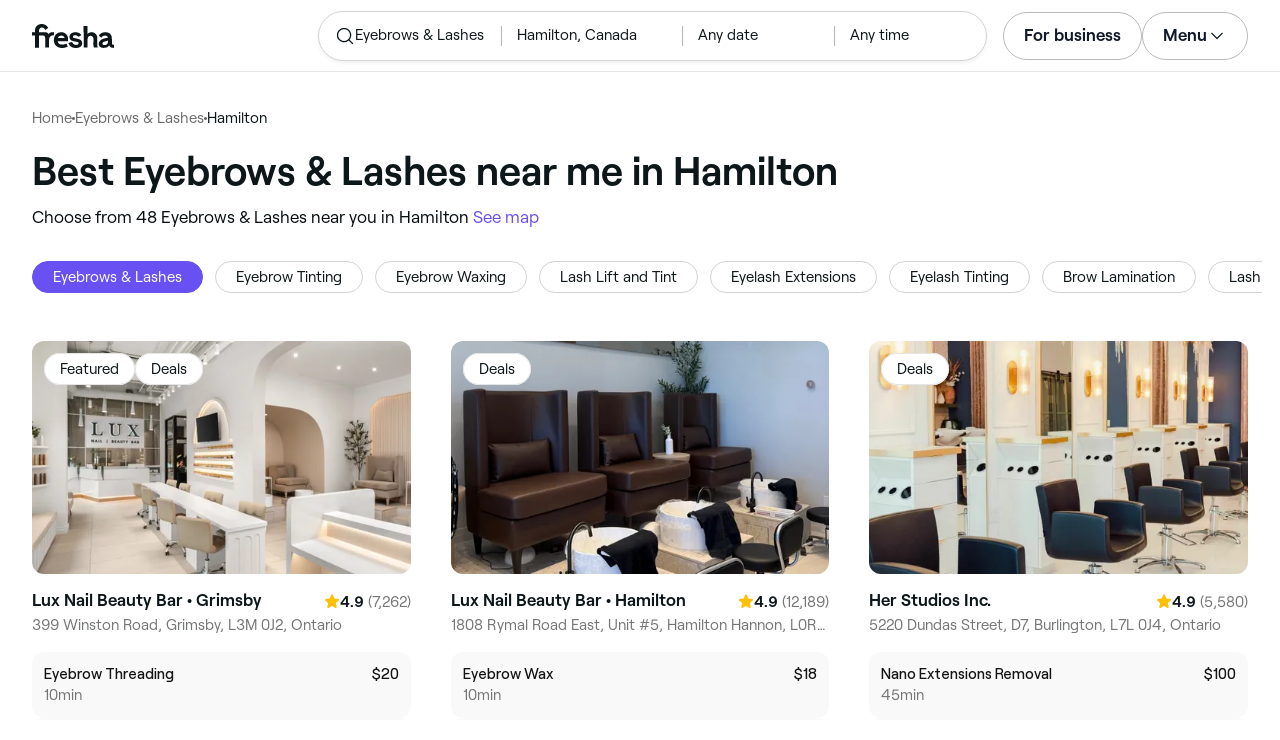

--- FILE ---
content_type: text/html
request_url: https://www.fresha.com/lp/en/bt/eyebrows-and-lashes/in/ca-hamilton
body_size: 61062
content:
<!doctype html>
      <html lang="en" dir="ltr">
      <head>
        
    <script>
      window.setLocalStorageValWithExpiry = function (key, value, ttl) {
        var setValNow = new Date();

        var setValItem = {
          value: value,
          expiry: setValNow.getTime() + ttl,
        };

        try {
          localStorage.setItem(key, JSON.stringify(setValItem));
        } catch (e) {
          // Do nothing
        }
      };

      window.getLocaleStorageValWithExpiry = function (key) {
        try {
          var getValItemStr = localStorage.getItem(key);

          if (!getValItemStr) {
            return null;
          }

          var parsedItem = JSON.parse(getValItemStr);
          var getValNow = new Date();

          if (getValNow.getTime() > parsedItem.expiry) {
            localStorage.removeItem(key);
            return null;
          }
          return parsedItem.value;
        } catch (e) {
          // Do nothing
        }
      };
    </script>
  
        
    <script>
      document.cookie = 'freshaLocale=en; path=/; domain=fresha.com'
    </script>
  
        <meta charSet="utf-8"/><meta name="viewport" content="width=device-width, initial-scale=1.0"/><meta name="robots" content="index,follow"/><link rel="canonical" href="https://www.fresha.com/lp/en/bt/eyebrows-and-lashes/in/ca-hamilton"/><title>Best Eyebrows &amp; Lashes near me in Hamilton | Fresha</title><meta name="description" content="Book online with the best Eyebrows &amp; Lashes near you in Hamilton. Great offers and discounts! Read reviews and compare the top rated Eyebrows &amp; Lashes near you on Fresha."/><meta property="og:type" content="website"/><meta property="og:locale" content="en"/><meta property="og:title" content="Best Eyebrows &amp; Lashes near me in Hamilton | Fresha"/><meta property="og:description" content="Book online with the best Eyebrows &amp; Lashes near you in Hamilton. Great offers and discounts! Read reviews and compare the top rated Eyebrows &amp; Lashes near you on Fresha."/><meta property="og:image" content="https://images.fresha.com/locations/location-profile-images/96079/4431281/de382936-edd4-4da2-8a20-3a319611cd4d-GrimsbyLuxNailBeautyBar-CA-Ontario-Grimsby-Fresha.jpg"/><meta name="apple-mobile-web-app-title" content="Best Eyebrows &amp; Lashes near me in Hamilton | Fresha"/><meta name="format-detection" content="telephone=no"/><link rel="apple-touch-icon" sizes="57x57" href="/lp/assets/696b64b71e7c0baa3495.png"/><link rel="apple-touch-icon" sizes="60x60" href="/lp/assets/fbcf0da1c9ee16688dea.png"/><link rel="apple-touch-icon" sizes="72x72" href="/lp/assets/4dc4bb5204e230031544.png"/><link rel="apple-touch-icon" sizes="76x76" href="/lp/assets/803f2366f3e5a56c25a1.png"/><link rel="apple-touch-icon" sizes="114x114" href="/lp/assets/bea4fe291c09621b71d6.png"/><link rel="apple-touch-icon" sizes="120x120" href="/lp/assets/e236bae814568346864b.png"/><link rel="apple-touch-icon" sizes="144x144" href="/lp/assets/6b9f0efcbfec92de9594.png"/><link rel="apple-touch-icon" sizes="152x152" href="/lp/assets/46e95de94fde56e0ae76.png"/><link rel="apple-touch-icon" sizes="180x180" href="/lp/assets/3c24ad873ef34bcf79d0.png"/><link rel="icon" type="image/png" sizes="192x192" href="/lp/assets/31d6cfe0d16ae931b73c.png"/><link rel="icon" type="image/png" sizes="16x16" href="/lp/assets/a19a72d71018f1ed9a4e.png"/><link rel="icon" type="image/png" sizes="32x32" href="/lp/assets/67b5cd35a98165878e9b.png"/><link rel="icon" type="image/png" sizes="96x96" href="/lp/assets/31d6cfe0d16ae931b73c.png"/><link rel="icon" type="image/x-icon" href="/lp/assets/049762a6ec62e8d1aa52.ico"/><link rel="shortcut icon" href="/lp/assets/049762a6ec62e8d1aa52.ico"/><meta name="theme-color" content="#ffffff"/>
        
    <script>
      (function(w,d,s,l,i){w[l]=w[l]||[];w[l].push({'gtm.start':
      new Date().getTime(),event:'gtm.js'});var f=d.getElementsByTagName(s)[0],
      j=d.createElement(s),dl=l!='dataLayer'?'&l='+l:'';j.async=true;j.src=
      'https://www.googletagmanager.com/gtm.js?id='+i+dl+ '&gtm_auth=I3dLwNFiDu7j5z-Gbm8FTQ&gtm_preview=env-1&gtm_cookies_win=x';f.parentNode.insertBefore(j,f);
      })(window,document,'script','dataLayer','GTM-WZVW87Z');
      </script>
      
        
    <script>
      (function(h,o,u,n,d) {
        h=h[d]=h[d]||{q:[],onReady:function(c){h.q.push(c)}}
        d=o.createElement(u);d.async=1;d.src=n
        n=o.getElementsByTagName(u)[0];n.parentNode.insertBefore(d,n)
      })(window,document,'script','https://www.datadoghq-browser-agent.com/datadog-rum-v4.js','DD_RUM')
        DD_RUM.onReady(function() {
          DD_RUM.init({
            clientToken: 'pub75bf78931d2a925ddce6f5e5f7de2399',
            applicationId: 'c70f20c5-ce57-4e6c-ae68-e57f2b02b699',
            service: 'landing-pages',
            env: 'production',
            version: '285fd99388bc618e4a80e51bd1fdaa6b660896cb',
            sampleRate: 2,
            sessionReplaySampleRate: 100,
            trackResources: true,
            trackLongTasks: true,
            trackInteractions: true,
            trackInteractions: true,
          })
          DD_RUM.startSessionReplayRecording()
        })
    </script>
  
        
    <link rel="alternate" hreflang="da" href="https://www.fresha.com/lp/da/bt/øjenbryn-og-øjenvipper/ca-hamilton" />
<link rel="alternate" hreflang="en" href="https://www.fresha.com/lp/en/bt/eyebrows-and-lashes/in/ca-hamilton" />
<link rel="alternate" hreflang="es" href="https://www.fresha.com/lp/es/bt/cejas-y-pestañas/ca-hamilton" />
<link rel="alternate" hreflang="fi" href="https://www.fresha.com/lp/fi/bt/kulmakarvat-ja-silmäripset/ca-hamilton" />
<link rel="alternate" hreflang="fr" href="https://www.fresha.com/lp/fr/bt/sourcils-et-cils/ca-hamilton" />
<link rel="alternate" hreflang="it" href="https://www.fresha.com/lp/it/bt/sopracciglia-e-ciglia/ca-hamilton" />
<link rel="alternate" hreflang="nl" href="https://www.fresha.com/lp/nl/bt/brow-and-lash-bar/ca-hamilton" />
<link rel="alternate" hreflang="pl" href="https://www.fresha.com/lp/pl/bt/brwi-i-rzęsy/ca-hamilton" />
<link rel="alternate" hreflang="pt" href="https://www.fresha.com/lp/pt/bt/sobrancelhas-e-cílios/ca-hamilton" />
<link rel="alternate" hreflang="sv" href="https://www.fresha.com/lp/sv/bt/ögonbryn-och-fransar/ca-hamilton" />
    <link rel="alternate" hreflang="x-default" href="https://www.fresha.com/lp/en/bt/eyebrows-and-lashes/in/ca-hamilton" />
  
        
    <script>
      function getUtmSourceReferrer() {
        var url = new URL(window.location.href);
        var source = url.searchParams.get('utm_source');
        if (source === 'facebook') {
          return 'https://www.facebook.com';
        }
        if (source === 'instagram') {
          return 'https://www.instagram.com';
        }
        return '';
      }

      function getReferrer() {
        return document.referrer || getUtmSourceReferrer() || '';
      }

      (function(){
        var externalReferrerUrl = window.getLocaleStorageValWithExpiry('externalReferrerUrl');
        var userLandedFirstUrl = window.getLocaleStorageValWithExpiry('userLandedFirstUrl');
        if (!externalReferrerUrl && externalReferrerUrl !== "") {
          window.setLocalStorageValWithExpiry('externalReferrerUrl', getReferrer(), 1000 * 60 * 60 * 24);
        }
        if (!userLandedFirstUrl && userLandedFirstUrl !== "") {
          window.setLocalStorageValWithExpiry('userLandedFirstUrl', window.location.href, 1000 * 60 * 60 * 24);
        }
      })();
    </script>
  
        <link href="/lp/assets/main-42abe6e6cee05640ddac.min.css" rel="stylesheet">
      </head>
      <body>
        
      <noscript>
        <iframe
          title="Google Tag Manager for GA4"
          src="https://www.googletagmanager.com/ns.html?id=GTM-WZVW87Z&gtm_auth=I3dLwNFiDu7j5z-Gbm8FTQ&gtm_preview=env-1&gtm_cookies_win=x"
          height="0"
          width="0"
          style={{ display: 'none', visibility: 'hidden' }}
        ></iframe>
      </noscript>
    
        <div dir="ltr"><div class="cvV1n9"><nav class="Rzlv_b siTBQ1"><a class="OP1nBW QdYpnI EvmjOG HrIGgh" title="Fresha" href="https://www.fresha.com" data-qa="logo"><span class="v_Dfni veiqTU xUeY0V"><svg xmlns="http://www.w3.org/2000/svg" viewBox="0 0 81.8 24"><path d="M51.5 2.1h3.9v8.1c1.3-1.9 4-2.5 6.2-1.6 2.2.9 2.9 2.5 3 2.7.2.5.4 1 .5 1.5.6 3.6-.6 7.2.5 10.7h-3.8c-1-2.5-.4-5.3-.4-7.9 0-.7 0-1.5-.4-2.2-.5-.9-1.5-1.6-2.5-1.6-1.1 0-2.1.6-2.6 1.5-.4.8-.4 1.8-.4 2.7v7.5h-3.9l-.1-21.4zM36 15.7c.1-4.3-2.6-7.5-6.8-7.5-2.8 0-5.2 1.4-6.5 3.8-1.4 2.6-1.3 6.3.4 8.8 2.5 3.4 7.6 4.2 12.5 1.9l-1.2-3.1c-4.1 1.8-8.5 1.3-8.8-2.4H36v-1.5zm-10.3-1.5c.3-.8.7-1.4 1.3-1.9 1.2-.9 3.3-1 4.4-.1.5.4.9 1.1 1.2 1.9h-6.9zM13.1 13.9s0-2.3-1.9-2.3H6.9v12.1H3V11.6H0V8.3h3V5.7C3 3.4 5.1 0 9.7 0s6.4 3.9 6.4 3.9l-3 2.1s-.8-2.5-3.3-2.5C8.7 3.5 7 4.4 7 6.2v2h6.1c2.7 0 3.4 2 3.4 2 1-2.4 4.6-2.1 5.3-2v3.1c-2.5-.2-4.8 1.2-4.8 4.1v8h-3.9v-9.5zM48.9 16.2c-1.2-1.2-4.3-1.6-6.3-2-1-.2-1.8-.4-1.8-1.4 0-1.2 1.2-1.5 2.4-1.5s2.4.5 3.1 1.5l3-1.6c-1.7-3-6.2-3.6-9.1-2.4-.9.4-1.6 1-2.1 1.7-1.1 1.5-1 4.1.3 5.3.7.7 1.9 1.2 3.4 1.5l2.8.5c1 .2 1.9.4 1.9 1.5 0 1.3-1.4 1.6-2.6 1.6-3.2 0-3.8-3-3.8-3L36.4 19c.2 1 1.5 5 7.4 5 3.3 0 6.2-1.3 6.3-4.8-.1-1.3-.5-2.3-1.2-3zM81.2 20.8c-.7 0-1.3-.4-1.3-1.4 0-.5-.1-2.2-.1-2.6 0-2.6.1-5.1-1.7-6.9-2-2-6.6-2.2-9-.6-.9.5-1.7 1.2-2.3 2.1l2.3 2.4c.9-1.5 2.2-2.2 3.7-2.2 1.4-.1 2.6.6 3.1 2-3.1.8-7.1 1.1-8.8 4.3-.8 1.5-.6 3.4.6 4.7.9 1 2.4 1.3 3.8 1.3 2.2 0 4.3-.5 5.6-2.5.7 1.7 2.2 2.5 4 2.5.3 0 .6-.1.8-.2v-3c-.2.1-.4.1-.7.1zm-5.3-3.1c.1 2.2-1.7 3.4-3.7 3.4-1.1 0-1.8-.5-1.8-1.6 0-1.2 1-1.6 2.1-1.9l3.4-1v1.1z"/></svg>
</span></a><a class="OP1nBW QdYpnI EvmjOG Ix7DRq" title="Fresha" href="https://www.fresha.com" data-qa="logo"><span class="v_Dfni veiqTU xUeY0V"><svg xmlns="http://www.w3.org/2000/svg" viewBox="0 0 81.8 24"><path d="M51.5 2.1h3.9v8.1c1.3-1.9 4-2.5 6.2-1.6 2.2.9 2.9 2.5 3 2.7.2.5.4 1 .5 1.5.6 3.6-.6 7.2.5 10.7h-3.8c-1-2.5-.4-5.3-.4-7.9 0-.7 0-1.5-.4-2.2-.5-.9-1.5-1.6-2.5-1.6-1.1 0-2.1.6-2.6 1.5-.4.8-.4 1.8-.4 2.7v7.5h-3.9l-.1-21.4zM36 15.7c.1-4.3-2.6-7.5-6.8-7.5-2.8 0-5.2 1.4-6.5 3.8-1.4 2.6-1.3 6.3.4 8.8 2.5 3.4 7.6 4.2 12.5 1.9l-1.2-3.1c-4.1 1.8-8.5 1.3-8.8-2.4H36v-1.5zm-10.3-1.5c.3-.8.7-1.4 1.3-1.9 1.2-.9 3.3-1 4.4-.1.5.4.9 1.1 1.2 1.9h-6.9zM13.1 13.9s0-2.3-1.9-2.3H6.9v12.1H3V11.6H0V8.3h3V5.7C3 3.4 5.1 0 9.7 0s6.4 3.9 6.4 3.9l-3 2.1s-.8-2.5-3.3-2.5C8.7 3.5 7 4.4 7 6.2v2h6.1c2.7 0 3.4 2 3.4 2 1-2.4 4.6-2.1 5.3-2v3.1c-2.5-.2-4.8 1.2-4.8 4.1v8h-3.9v-9.5zM48.9 16.2c-1.2-1.2-4.3-1.6-6.3-2-1-.2-1.8-.4-1.8-1.4 0-1.2 1.2-1.5 2.4-1.5s2.4.5 3.1 1.5l3-1.6c-1.7-3-6.2-3.6-9.1-2.4-.9.4-1.6 1-2.1 1.7-1.1 1.5-1 4.1.3 5.3.7.7 1.9 1.2 3.4 1.5l2.8.5c1 .2 1.9.4 1.9 1.5 0 1.3-1.4 1.6-2.6 1.6-3.2 0-3.8-3-3.8-3L36.4 19c.2 1 1.5 5 7.4 5 3.3 0 6.2-1.3 6.3-4.8-.1-1.3-.5-2.3-1.2-3zM81.2 20.8c-.7 0-1.3-.4-1.3-1.4 0-.5-.1-2.2-.1-2.6 0-2.6.1-5.1-1.7-6.9-2-2-6.6-2.2-9-.6-.9.5-1.7 1.2-2.3 2.1l2.3 2.4c.9-1.5 2.2-2.2 3.7-2.2 1.4-.1 2.6.6 3.1 2-3.1.8-7.1 1.1-8.8 4.3-.8 1.5-.6 3.4.6 4.7.9 1 2.4 1.3 3.8 1.3 2.2 0 4.3-.5 5.6-2.5.7 1.7 2.2 2.5 4 2.5.3 0 .6-.1.8-.2v-3c-.2.1-.4.1-.7.1zm-5.3-3.1c.1 2.2-1.7 3.4-3.7 3.4-1.1 0-1.8-.5-1.8-1.6 0-1.2 1-1.6 2.1-1.9l3.4-1v1.1z"/></svg>
</span></a><a class="OP1nBW zeLhfM KUb747" title="Search for venue or service" href="https://www.fresha.com/search?center=43.26960339661008,-79.82922558625242&amp;distance=32.674&amp;business-type-id=6&amp;sort=recommended" data-qa="search-box" rel="nofollow"><div class="SRt0jl ir_4Hy"><div class="J8Fb1x"><span class="v_Dfni CpPDl7 veiqTU"><svg xmlns="http://www.w3.org/2000/svg" viewBox="0 0 24 24"><path fill-rule="evenodd" clip-rule="evenodd" d="M10.875 3.75a7.125 7.125 0 1 0 0 14.25 7.125 7.125 0 0 0 0-14.25ZM2.25 10.875a8.625 8.625 0 1 1 15.231 5.546l4.05 4.049a.75.75 0 1 1-1.061 1.06l-4.05-4.049a8.625 8.625 0 0 1-14.17-6.606Z"></path></svg></span></div><div class="axDOAG TE8kwS SycVRT T2Ht61">Eyebrows &amp; Lashes</div></div><div class="ir_4Hy FKgGZM ae60OZ"><div class="axDOAG TE8kwS SycVRT T2Ht61">Hamilton, Canada</div></div><div class="hOAkw9 FKgGZM ae60OZ"><div class="axDOAG TE8kwS SycVRT T2Ht61">Any date</div></div><div class="hOAkw9 FKgGZM ae60OZ"><div class="axDOAG TE8kwS SycVRT T2Ht61">Any time</div></div></a><div class="lVX8vr"><a class="OP1nBW xmOJ0y" title="For business" href="https://www.fresha.com/for-business" data-business-tracking="For business">For business</a><a class="Ix7DRq" data-modal="modal-search"><span class="v_Dfni vSYAhk veiqTU"><svg xmlns="http://www.w3.org/2000/svg" viewBox="0 0 24 24"><path fill-rule="evenodd" clip-rule="evenodd" d="M10.875 3.75a7.125 7.125 0 1 0 0 14.25 7.125 7.125 0 0 0 0-14.25ZM2.25 10.875a8.625 8.625 0 1 1 15.231 5.546l4.05 4.049a.75.75 0 1 1-1.061 1.06l-4.05-4.049a8.625 8.625 0 0 1-14.17-6.606Z"></path></svg></span></a><a class="Ix7DRq" data-modal="modal-menu"><span class="v_Dfni xG7ShB veiqTU"><svg xmlns="http://www.w3.org/2000/svg" viewBox="0 0 24 24"><path fill-rule="evenodd" clip-rule="evenodd" d="M3 6a.75.75 0 0 1 .75-.75h16.5a.75.75 0 0 1 0 1.5H3.75A.75.75 0 0 1 3 6Zm0 6a.75.75 0 0 1 .75-.75h16.5a.75.75 0 0 1 0 1.5H3.75A.75.75 0 0 1 3 12Zm0 6a.75.75 0 0 1 .75-.75h16.5a.75.75 0 0 1 0 1.5H3.75A.75.75 0 0 1 3 18Z"></path></svg></span></a><div class="zjRND1 teEzkc" style="opacity:0" id="modal-search"><div class="cswpPv Rou8CE"><button aria-label="Close" type="button" class="ziPrKd modal-exit"><span class="v_Dfni VqDAZf veiqTU"><svg
                    xmlns="http://www.w3.org/2000/svg"
                    viewBox="0 0 24 24"
                  >
                    <path d="M4.293 4.293a1 1 0 011.414 0L12 10.585l6.293-6.292a1 1 0 011.32-.083l.094.083a1 1 0 010 1.414L13.415 12l6.292 6.293a1 1 0 01.083 1.32l-.083.094a1 1 0 01-1.414 0L12 13.415l-6.293 6.292a1 1 0 01-1.32.083l-.094-.083a1 1 0 010-1.414L10.585 12 4.293 5.707a1 1 0 01-.083-1.32z" />
                  </svg></span></button></div><div class="kIGviM"><p class="axDOAG N7z9vs meyZbf">Search</p><a class="OP1nBW zQcZFo" href="https://www.fresha.com/search?center=43.26960339661008,-79.82922558625242&amp;distance=32.674&amp;business-type-id=6&amp;sort=recommended" data-tracking="Search"><div class="QguCgd"><span class="v_Dfni CpPDl7 Rh6zLx"><svg xmlns="http://www.w3.org/2000/svg" viewBox="0 0 24 24"><path fill-rule="evenodd" clip-rule="evenodd" d="M10.875 3.75a7.125 7.125 0 1 0 0 14.25 7.125 7.125 0 0 0 0-14.25ZM2.25 10.875a8.625 8.625 0 1 1 15.231 5.546l4.05 4.049a.75.75 0 1 1-1.061 1.06l-4.05-4.049a8.625 8.625 0 0 1-14.17-6.606Z"></path></svg></span></div><p class="axDOAG TE8kwS">Eyebrows &amp; Lashes</p></a><a class="OP1nBW zQcZFo" href="https://www.fresha.com/search?center=43.26960339661008,-79.82922558625242&amp;distance=32.674&amp;business-type-id=6&amp;sort=recommended" data-tracking="Search"><div class="QguCgd"><span class="v_Dfni CpPDl7 Rh6zLx">
<svg xmlns="http://www.w3.org/2000/svg" viewBox="0 0 24 24"><path fill-rule="evenodd" clip-rule="evenodd" d="M11.543 22.345a.84.84 0 0 0 .983-.05 21.987 21.987 0 0 0 1.131-.9 25.156 25.156 0 0 0 2.659-2.622c1.918-2.205 3.934-5.378 3.934-9.023a8.25 8.25 0 1 0-16.5 0c0 3.645 2.016 6.818 3.934 9.023a25.146 25.146 0 0 0 3.538 3.334 14.102 14.102 0 0 0 .32.238ZM12 3a6.75 6.75 0 0 0-6.75 6.75c0 3.105 1.734 5.932 3.566 8.04A23.64 23.64 0 0 0 12 20.812a23.633 23.633 0 0 0 3.184-3.023c1.832-2.108 3.566-4.935 3.566-8.04A6.75 6.75 0 0 0 12 3Z"></path><path fill-rule="evenodd" clip-rule="evenodd" d="M12 6a3.75 3.75 0 1 0 0 7.5A3.75 3.75 0 0 0 12 6Zm0 1.5a2.25 2.25 0 1 0 0 4.5 2.25 2.25 0 0 0 0-4.5Z"></path></svg></span></div><p class="axDOAG TE8kwS">Hamilton, Canada</p></a><a class="OP1nBW iSiUSy xc6EHb QblrHl dBIRgx" href="https://www.fresha.com/search?center=43.26960339661008,-79.82922558625242&amp;distance=32.674&amp;business-type-id=6&amp;sort=recommended" data-tracking="Search"><p class="axDOAG zL1l9a">Search</p></a></div></div><div class="zjRND1 vs4sBU" style="opacity:0" id="modal-menu"><div class="cswpPv PMEqbo"><a class="OP1nBW QdYpnI MmpuhV" title="Fresha" href="https://www.fresha.com" data-qa="logo-mobile"><span class="v_Dfni veiqTU xUeY0V"><svg xmlns="http://www.w3.org/2000/svg" viewBox="0 0 81.8 24"><path d="M51.5 2.1h3.9v8.1c1.3-1.9 4-2.5 6.2-1.6 2.2.9 2.9 2.5 3 2.7.2.5.4 1 .5 1.5.6 3.6-.6 7.2.5 10.7h-3.8c-1-2.5-.4-5.3-.4-7.9 0-.7 0-1.5-.4-2.2-.5-.9-1.5-1.6-2.5-1.6-1.1 0-2.1.6-2.6 1.5-.4.8-.4 1.8-.4 2.7v7.5h-3.9l-.1-21.4zM36 15.7c.1-4.3-2.6-7.5-6.8-7.5-2.8 0-5.2 1.4-6.5 3.8-1.4 2.6-1.3 6.3.4 8.8 2.5 3.4 7.6 4.2 12.5 1.9l-1.2-3.1c-4.1 1.8-8.5 1.3-8.8-2.4H36v-1.5zm-10.3-1.5c.3-.8.7-1.4 1.3-1.9 1.2-.9 3.3-1 4.4-.1.5.4.9 1.1 1.2 1.9h-6.9zM13.1 13.9s0-2.3-1.9-2.3H6.9v12.1H3V11.6H0V8.3h3V5.7C3 3.4 5.1 0 9.7 0s6.4 3.9 6.4 3.9l-3 2.1s-.8-2.5-3.3-2.5C8.7 3.5 7 4.4 7 6.2v2h6.1c2.7 0 3.4 2 3.4 2 1-2.4 4.6-2.1 5.3-2v3.1c-2.5-.2-4.8 1.2-4.8 4.1v8h-3.9v-9.5zM48.9 16.2c-1.2-1.2-4.3-1.6-6.3-2-1-.2-1.8-.4-1.8-1.4 0-1.2 1.2-1.5 2.4-1.5s2.4.5 3.1 1.5l3-1.6c-1.7-3-6.2-3.6-9.1-2.4-.9.4-1.6 1-2.1 1.7-1.1 1.5-1 4.1.3 5.3.7.7 1.9 1.2 3.4 1.5l2.8.5c1 .2 1.9.4 1.9 1.5 0 1.3-1.4 1.6-2.6 1.6-3.2 0-3.8-3-3.8-3L36.4 19c.2 1 1.5 5 7.4 5 3.3 0 6.2-1.3 6.3-4.8-.1-1.3-.5-2.3-1.2-3zM81.2 20.8c-.7 0-1.3-.4-1.3-1.4 0-.5-.1-2.2-.1-2.6 0-2.6.1-5.1-1.7-6.9-2-2-6.6-2.2-9-.6-.9.5-1.7 1.2-2.3 2.1l2.3 2.4c.9-1.5 2.2-2.2 3.7-2.2 1.4-.1 2.6.6 3.1 2-3.1.8-7.1 1.1-8.8 4.3-.8 1.5-.6 3.4.6 4.7.9 1 2.4 1.3 3.8 1.3 2.2 0 4.3-.5 5.6-2.5.7 1.7 2.2 2.5 4 2.5.3 0 .6-.1.8-.2v-3c-.2.1-.4.1-.7.1zm-5.3-3.1c.1 2.2-1.7 3.4-3.7 3.4-1.1 0-1.8-.5-1.8-1.6 0-1.2 1-1.6 2.1-1.9l3.4-1v1.1z"/></svg>
</span></a><button aria-label="Close" type="button" class="KYbtY2 modal-exit"><span class="v_Dfni VqDAZf veiqTU"><svg
                    xmlns="http://www.w3.org/2000/svg"
                    viewBox="0 0 24 24"
                  >
                    <path d="M4.293 4.293a1 1 0 011.414 0L12 10.585l6.293-6.292a1 1 0 011.32-.083l.094.083a1 1 0 010 1.414L13.415 12l6.292 6.293a1 1 0 01.083 1.32l-.083.094a1 1 0 01-1.414 0L12 13.415l-6.293 6.292a1 1 0 01-1.32.083l-.094-.083a1 1 0 010-1.414L10.585 12 4.293 5.707a1 1 0 01-.083-1.32z" />
                  </svg></span></button></div><ul><li><a class="OP1nBW aVaMDm" href="https://www.fresha.com/auth?type=socials-login" data-tracking="Log in">Log in<span class="v_Dfni vSYAhk veiqTU PMEqbo"><svg viewBox="0 0 24 24" xmlns="http://www.w3.org/2000/svg" iconColor="#101928" class="Icon__StyledInlineSVG-sc-c98r68-0 cxRwTg Icon-sc-c98r68-1 styled__ListItemArrow-sc-3phtig-8 kMfJYW UjZKy" width="24" height="24"><path d="M14.481 12l-7.14 6.247a1 1 0 001.318 1.506l8-7a1 1 0 000-1.506l-8-7a1 1 0 10-1.317 1.506L14.482 12z"></path></svg></span></a></li><li><a class="OP1nBW aVaMDm" href="https://www.fresha.com/app-store-redirect" data-tracking="Download the app">Download the app<span class="v_Dfni vSYAhk veiqTU PMEqbo"><svg viewBox="0 0 24 24" xmlns="http://www.w3.org/2000/svg" iconColor="#101928" class="Icon__StyledInlineSVG-sc-c98r68-0 cxRwTg Icon-sc-c98r68-1 styled__ListItemArrow-sc-3phtig-8 kMfJYW UjZKy" width="24" height="24"><path d="M14.481 12l-7.14 6.247a1 1 0 001.318 1.506l8-7a1 1 0 000-1.506l-8-7a1 1 0 10-1.317 1.506L14.482 12z"></path></svg></span></a></li><li><a class="OP1nBW aVaMDm" href="https://www.fresha.com/contact-us" data-tracking="Support">Customer support<span class="v_Dfni vSYAhk veiqTU PMEqbo"><svg viewBox="0 0 24 24" xmlns="http://www.w3.org/2000/svg" iconColor="#101928" class="Icon__StyledInlineSVG-sc-c98r68-0 cxRwTg Icon-sc-c98r68-1 styled__ListItemArrow-sc-3phtig-8 kMfJYW UjZKy" width="24" height="24"><path d="M14.481 12l-7.14 6.247a1 1 0 001.318 1.506l8-7a1 1 0 000-1.506l-8-7a1 1 0 10-1.317 1.506L14.482 12z"></path></svg></span></a></li></ul><div class="NK6CAe"></div><ul><li><a class="OP1nBW aVaMDm Gg5crf" href="https://www.fresha.com/for-business" data-business-tracking="For business">For business<span class="v_Dfni vSYAhk veiqTU PMEqbo"><svg viewBox="0 0 24 24" xmlns="http://www.w3.org/2000/svg" iconColor="#101928" class="Icon__StyledInlineSVG-sc-c98r68-0 cxRwTg Icon-sc-c98r68-1 styled__ListItemArrow-sc-3phtig-8 kMfJYW UjZKy" width="24" height="24"><path d="M14.481 12l-7.14 6.247a1 1 0 001.318 1.506l8-7a1 1 0 000-1.506l-8-7a1 1 0 10-1.317 1.506L14.482 12z"></path></svg></span></a></li></ul></div><div class="iBVjyp js-nested-nav"><input type="checkbox" id="menu-trigger"/><label for="menu-trigger" class="WI2sEf"><div class="xmOJ0y">Menu<span class="v_Dfni CpPDl7 veiqTU cyjfYa"><svg xmlns="http://www.w3.org/2000/svg" viewBox="0 0 24 24"><path fill-rule="evenodd" clip-rule="evenodd" d="M5.22 8.345a.75.75 0 0 1 1.06 0l5.72 5.72 5.72-5.72a.75.75 0 1 1 1.06 1.06l-6.25 6.25a.75.75 0 0 1-1.06 0l-6.25-6.25a.75.75 0 0 1 0-1.06Z"></path></svg></span><span class="v_Dfni CpPDl7 veiqTU qgia19"><svg xmlns="http://www.w3.org/2000/svg" viewBox="0 0 24 24"><path fill-rule="evenodd" clip-rule="evenodd" d="M5.22 8.345a.75.75 0 0 1 1.06 0l5.72 5.72 5.72-5.72a.75.75 0 1 1 1.06 1.06l-6.25 6.25a.75.75 0 0 1-1.06 0l-6.25-6.25a.75.75 0 0 1 0-1.06Z"></path></svg></span></div></label><div class="smQn3k ueMWB2"><ul><li class="navigation--mobile"><a class="OP1nBW g_Da6B" href="https://www.fresha.com/auth?type=socials-login" data-tracking="Log in">Log in<span class="v_Dfni vSYAhk veiqTU Ix7DRq"><svg viewBox="0 0 24 24" xmlns="http://www.w3.org/2000/svg" iconColor="#101928" class="Icon__StyledInlineSVG-sc-c98r68-0 cxRwTg Icon-sc-c98r68-1 styled__ListItemArrow-sc-3phtig-8 kMfJYW UjZKy" width="24" height="24"><path d="M14.481 12l-7.14 6.247a1 1 0 001.318 1.506l8-7a1 1 0 000-1.506l-8-7a1 1 0 10-1.317 1.506L14.482 12z"></path></svg></span></a></li><li><a class="OP1nBW g_Da6B" title="Download the app" href="https://www.fresha.com/app-store-redirect" data-tracking="Download the app">Download the app</a></li><li><a class="OP1nBW g_Da6B" title="Customer support" href="https://www.fresha.com/contact-us" data-tracking="Support">Customer support</a></li></ul><div class="xZSl7_"></div><ul><li><a class="OP1nBW g_Da6B EKb8np" title="For business" href="https://www.fresha.com/for-business" data-business-tracking="For business">For business</a></li></ul></div></div></div><script>
            (function(){
              var menuTrigger = document.querySelector('#menu-trigger');
              var nestedNav = document.querySelector('.js-nested-nav');
              window.addEventListener('click', function(e) {
                if (e.composedPath().indexOf(nestedNav) !== -1) return;
                if (menuTrigger.checked) {
                  menuTrigger.checked = false;
                }
              })
            })();

            (function(){
                const modals = document.querySelectorAll("[data-modal]");
                modals.forEach(function (trigger) {
                  trigger.addEventListener("click", function (event) {
                    event.preventDefault();
                    const modal = document.getElementById(trigger.dataset.modal);
                    modal.classList.add("BPuoEG");
                    const exits = modal.querySelectorAll(".modal-exit");
                    exits.forEach(function (exit) {
                      exit.addEventListener("click", function (event) {
                        event.preventDefault();
                        modal.classList.remove("BPuoEG");
                      });
                    });
                  });
                });
              })()
            </script></nav></div><main><div class="zs_ttC"><a class="OP1nBW q9MhNC hx_Dfk ut_xFw" title="Home" href="https://www.fresha.com">Home</a><span class="sNl9cF"></span><a class="OP1nBW q9MhNC hx_Dfk ut_xFw" title="Eyebrows &amp; Lashes" href="https://www.fresha.com/lp/en/bt/eyebrows-and-lashes">Eyebrows &amp; Lashes</a><span class="sNl9cF"></span><p class="axDOAG CsQ9La SycVRT hx_Dfk">Hamilton</p><script type="application/ld+json">{"@context":"https://schema.org","@type":"BreadcrumbList","itemListElement":[{"@type":"ListItem","position":1,"name":"Home","item":"https://www.fresha.com"},{"@type":"ListItem","position":2,"name":"Eyebrows &amp; Lashes","item":"https://www.fresha.com/lp/en/bt/eyebrows-and-lashes"},{"@type":"ListItem","position":3,"name":"Hamilton","item":"https://www.fresha.com/lp/en/bt/eyebrows-and-lashes/in/ca-hamilton"}]}</script></div><div class="Rzlv_b SAsCgI"><div><h1 class="axDOAG N7z9vs yPqIKn">Best Eyebrows &amp; Lashes near me in Hamilton</h1><p class="axDOAG CsQ9La pT5LSh zk7Hpq">Choose from 48 Eyebrows &amp; Lashes near you in Hamilton <a class="OP1nBW H64abO" title="See map" href="https://www.fresha.com/search?center=43.26960339661008,-79.82922558625242&amp;distance=32.674&amp;business-type-id=6&amp;sort=recommended#map" rel="nofollow">See map</a></p></div></div><div class="v6jBnw ZnEpfB"><div class="wYFYNt"><div class="xuR8VR"><div class="obUbOI"><span class="QoUCns" data-qa="pill-self">Eyebrows &amp; Lashes</span><a class="OP1nBW QoUCns" title="Eyebrow Tinting" href="https://www.fresha.com/lp/en/tt/eyebrow-tinting/in/ca-hamilton" data-qa="pill-Eyebrow Tinting">Eyebrow Tinting</a><a class="OP1nBW QoUCns" title="Eyebrow Waxing" href="https://www.fresha.com/lp/en/tt/eyebrow-waxing/in/ca-hamilton" data-qa="pill-Eyebrow Waxing">Eyebrow Waxing</a><a class="OP1nBW QoUCns" title="Lash Lift and Tint" href="https://www.fresha.com/lp/en/tt/lash-lift-and-tint-treatments/in/ca-hamilton" data-qa="pill-Lash Lift and Tint">Lash Lift and Tint</a><a class="OP1nBW QoUCns" title="Eyelash Extensions" href="https://www.fresha.com/lp/en/tt/eyelash-extensions/in/ca-hamilton" data-qa="pill-Eyelash Extensions">Eyelash Extensions</a><a class="OP1nBW QoUCns" title="Eyelash Tinting" href="https://www.fresha.com/lp/en/tt/eyelash-tinting/in/ca-hamilton" data-qa="pill-Eyelash Tinting">Eyelash Tinting</a><a class="OP1nBW QoUCns" title="Brow Lamination" href="https://www.fresha.com/lp/en/tt/brow-lamination/in/ca-hamilton" data-qa="pill-Brow Lamination">Brow Lamination</a><a class="OP1nBW QoUCns" title="Lash Lift" href="https://www.fresha.com/lp/en/tt/lash-lifts/in/ca-hamilton" data-qa="pill-Lash Lift">Lash Lift</a><a class="OP1nBW QoUCns" title="Eyebrow Shaping" href="https://www.fresha.com/lp/en/tt/eyebrow-shaping/in/ca-hamilton" data-qa="pill-Eyebrow Shaping">Eyebrow Shaping</a><a class="OP1nBW QoUCns" title="Eyebrow Threading" href="https://www.fresha.com/lp/en/tt/eyebrow-threading/in/ca-hamilton" data-qa="pill-Eyebrow Threading">Eyebrow Threading</a><a class="OP1nBW QoUCns" title="Henna Brows" href="https://www.fresha.com/lp/en/tt/henna-brows/in/ca-hamilton" data-qa="pill-Henna Brows">Henna Brows</a></div></div></div></div><section class="Rzlv_b _NhjkN" data-qa="locations-list"><div class="ts_bNq"><div data-qa="location-card-https://www.fresha.com/a/lux-nail-beauty-bar-grimsby-grimsby-399-winston-road-wkj619sw" class="paUULP Z1aKNU"><a class="OP1nBW KzVzOx" title="Lux Nail Beauty Bar • Grimsby" href="https://www.fresha.com/a/lux-nail-beauty-bar-grimsby-grimsby-399-winston-road-wkj619sw"><div class="YnAcxa"><img src="https://images.fresha.com/locations/location-profile-images/96079/4431281/de382936-edd4-4da2-8a20-3a319611cd4d-GrimsbyLuxNailBeautyBar-CA-Ontario-Grimsby-Fresha.jpg?class=width-small" class="afSlte s4SjnD" alt="Lux Nail Beauty Bar • Grimsby"/><div class="aAeYXF"><span class="axDOAG Vso17t tv4uDl cy3ZMU fhrg9J" data-qa="location-card-https://www.fresha.com/a/lux-nail-beauty-bar-grimsby-grimsby-399-winston-road-wkj619sw-badge-0">Featured</span><span class="axDOAG Vso17t tv4uDl cy3ZMU fhrg9J" data-qa="location-card-https://www.fresha.com/a/lux-nail-beauty-bar-grimsby-grimsby-399-winston-road-wkj619sw-badge-1">Deals</span></div></div><div class="nd2h5g"><div class="PAUnhp"><p class="axDOAG zL1l9a deeUT2 NH5kAF">Lux Nail Beauty Bar • Grimsby</p><div class="L1u7GX"><div class="Ay3nkT"><span class="v_Dfni VqDAZf UTxMHu">    <svg xmlns="http://www.w3.org/2000/svg" viewBox="0 0 24 24">
      <path d="m21.975 9.974-4.225 3.69 1.266 5.495a1.502 1.502 0 0 1-1.395 1.84 1.499 1.499 0 0 1-.839-.214l-4.788-2.907-4.778 2.907a1.499 1.499 0 0 1-2.234-1.626l1.264-5.489L2.02 9.974a1.5 1.5 0 0 1 .853-2.63l5.571-.484 2.175-5.19a1.495 1.495 0 0 1 2.758 0l2.18 5.19 5.57.483a1.498 1.498 0 0 1 1.318 1.899 1.5 1.5 0 0 1-.465.732h-.005Z" />
    </svg></span><p class="axDOAG VH00E7 eGBYyp SycVRT tWrves" data-qa="rating-score">4.9</p><p class="axDOAG TE8kwS o3HUQR bWwCvf" data-qa="ratings-number">(7,262)</p></div></div></div><p class="axDOAG TE8kwS DbgFmO deeUT2">399 Winston Road, Grimsby, L3M 0J2, Ontario</p></div><div class="dkif_8"><div class="rI9TZu"><div class="jc1E8C"><div class="Tu5F90"><div class="Xz_Xmh"><p class="axDOAG TE8kwS qLhAks MwGPva deeUT2">Eyebrow Threading</p><p class="axDOAG TE8kwS o3HUQR">10min</p></div><p class="axDOAG VH00E7 qLhAks MwGPva Llk4pS Pv0mOj">$20</p></div></div><div class="jc1E8C"><div class="Tu5F90"><div class="Xz_Xmh"><p class="axDOAG TE8kwS qLhAks MwGPva deeUT2">Lash Lift + Lash Tint</p><p class="axDOAG TE8kwS o3HUQR">45min - 1h</p></div><p class="axDOAG VH00E7 qLhAks MwGPva Llk4pS Pv0mOj">$90</p></div></div><div class="jc1E8C"><div class="Tu5F90"><div class="Xz_Xmh"><p class="axDOAG TE8kwS qLhAks MwGPva deeUT2">Eyebrow Wax</p><p class="axDOAG TE8kwS o3HUQR">10min</p></div><p class="axDOAG VH00E7 qLhAks MwGPva Llk4pS Pv0mOj">$18</p></div></div><div class="jc1E8C"><div class="Tu5F90"><div class="Xz_Xmh"><p class="axDOAG TE8kwS qLhAks MwGPva deeUT2">Eyebrow Wax</p><p class="axDOAG TE8kwS o3HUQR">10min</p></div><p class="axDOAG VH00E7 qLhAks MwGPva Llk4pS Pv0mOj">$18</p></div></div></div><p class="axDOAG TE8kwS Yy8KVI WQ1cDp">See all services</p></div></a><script type="application/ld+json">{"@context":"https://schema.org","@type":"HealthAndBeautyBusiness","url":"https://www.fresha.com/a/lux-nail-beauty-bar-grimsby-grimsby-399-winston-road-wkj619sw","name":"Lux Nail Beauty Bar • Grimsby","address":{"@type":"PostalAddress","streetAddress":"399 Winston Road, Grimsby, L3M 0J2, Ontario"},"image":"https://images.fresha.com/locations/location-profile-images/96079/4431281/de382936-edd4-4da2-8a20-3a319611cd4d-GrimsbyLuxNailBeautyBar-CA-Ontario-Grimsby-Fresha.jpg","priceRange":"From $18","geo":{"@type":"GeoCoordinates","latitude":43.2100593,"longitude":-79.5999522},"aggregateRating":{"@type":"AggregateRating","ratingValue":4.9,"ratingCount":7262,"worstRating":1,"bestRating":5}}</script></div><div data-qa="location-card-https://www.fresha.com/a/lux-nail-beauty-bar-hamilton-hamilton-1808-rymal-road-east-qkyqqf64" class="paUULP Z1aKNU"><a class="OP1nBW KzVzOx" title="Lux Nail Beauty Bar • Hamilton" href="https://www.fresha.com/a/lux-nail-beauty-bar-hamilton-hamilton-1808-rymal-road-east-qkyqqf64"><div class="YnAcxa"><img src="https://images.fresha.com/locations/location-profile-images/96079/4051631/da727aab-ff12-4487-80d6-780741218b4c-HamiltonLuxNailBeautyBar-CA-Ontario-Hamilton-Hannon-Fresha.jpg?class=width-small" class="afSlte s4SjnD" alt="Lux Nail Beauty Bar • Hamilton" loading="lazy"/><div class="aAeYXF"><span class="axDOAG Vso17t tv4uDl cy3ZMU fhrg9J" data-qa="location-card-https://www.fresha.com/a/lux-nail-beauty-bar-hamilton-hamilton-1808-rymal-road-east-qkyqqf64-badge-0">Deals</span></div></div><div class="nd2h5g"><div class="PAUnhp"><p class="axDOAG zL1l9a deeUT2 NH5kAF">Lux Nail Beauty Bar • Hamilton</p><div class="L1u7GX"><div class="Ay3nkT"><span class="v_Dfni VqDAZf UTxMHu">    <svg xmlns="http://www.w3.org/2000/svg" viewBox="0 0 24 24">
      <path d="m21.975 9.974-4.225 3.69 1.266 5.495a1.502 1.502 0 0 1-1.395 1.84 1.499 1.499 0 0 1-.839-.214l-4.788-2.907-4.778 2.907a1.499 1.499 0 0 1-2.234-1.626l1.264-5.489L2.02 9.974a1.5 1.5 0 0 1 .853-2.63l5.571-.484 2.175-5.19a1.495 1.495 0 0 1 2.758 0l2.18 5.19 5.57.483a1.498 1.498 0 0 1 1.318 1.899 1.5 1.5 0 0 1-.465.732h-.005Z" />
    </svg></span><p class="axDOAG VH00E7 eGBYyp SycVRT tWrves" data-qa="rating-score">4.9</p><p class="axDOAG TE8kwS o3HUQR bWwCvf" data-qa="ratings-number">(12,189)</p></div></div></div><p class="axDOAG TE8kwS DbgFmO deeUT2">1808 Rymal Road East, Unit #5, Hamilton Hannon, L0R 1P0, Ontario</p></div><div class="dkif_8"><div class="rI9TZu"><div class="jc1E8C"><div class="Tu5F90"><div class="Xz_Xmh"><p class="axDOAG TE8kwS qLhAks MwGPva deeUT2">Eyebrow Wax</p><p class="axDOAG TE8kwS o3HUQR">10min</p></div><p class="axDOAG VH00E7 qLhAks MwGPva Llk4pS Pv0mOj">$18</p></div></div><div class="jc1E8C"><div class="Tu5F90"><div class="Xz_Xmh"><p class="axDOAG TE8kwS qLhAks MwGPva deeUT2">Volume Extended Fill</p><p class="axDOAG TE8kwS o3HUQR">1h</p></div><p class="axDOAG VH00E7 qLhAks MwGPva Llk4pS Pv0mOj">$125</p></div></div><div class="jc1E8C"><div class="Tu5F90"><div class="Xz_Xmh"><p class="axDOAG TE8kwS qLhAks MwGPva deeUT2">Eyebrow Threading</p><p class="axDOAG TE8kwS o3HUQR">10min</p></div><p class="axDOAG VH00E7 qLhAks MwGPva Llk4pS Pv0mOj">$20</p></div></div><div class="jc1E8C"><div class="Tu5F90"><div class="Xz_Xmh"><p class="axDOAG TE8kwS qLhAks MwGPva deeUT2">Lash Lift + Lash Tint</p><p class="axDOAG TE8kwS o3HUQR">45min - 1h</p></div><p class="axDOAG VH00E7 qLhAks MwGPva Llk4pS Pv0mOj">$90</p></div></div></div><p class="axDOAG TE8kwS Yy8KVI WQ1cDp">See all services</p></div></a><script type="application/ld+json">{"@context":"https://schema.org","@type":"HealthAndBeautyBusiness","url":"https://www.fresha.com/a/lux-nail-beauty-bar-hamilton-hamilton-1808-rymal-road-east-qkyqqf64","name":"Lux Nail Beauty Bar • Hamilton","address":{"@type":"PostalAddress","streetAddress":"1808 Rymal Road East, Unit #5, Hamilton Hannon, L0R 1P0, Ontario"},"image":"https://images.fresha.com/locations/location-profile-images/96079/4051631/da727aab-ff12-4487-80d6-780741218b4c-HamiltonLuxNailBeautyBar-CA-Ontario-Hamilton-Hannon-Fresha.jpg","priceRange":"From $18","geo":{"@type":"GeoCoordinates","latitude":43.1828164,"longitude":-79.8193093},"aggregateRating":{"@type":"AggregateRating","ratingValue":4.9,"ratingCount":12189,"worstRating":1,"bestRating":5}}</script></div><div data-qa="location-card-https://www.fresha.com/a/her-studios-inc-burlington-5220-dundas-street-hkvu94ey" class="paUULP Z1aKNU"><a class="OP1nBW KzVzOx" title="Her Studios Inc." href="https://www.fresha.com/a/her-studios-inc-burlington-5220-dundas-street-hkvu94ey"><div class="YnAcxa"><img src="https://images.fresha.com/locations/location-profile-images/204091/1872122/82706dea-7def-47d1-8543-b96c90932188-HerStudiosInc-CA-Ontario-Burlington-Orchard-Fresha.jpg?class=width-small" class="afSlte s4SjnD" alt="Her Studios Inc." loading="lazy"/><div class="aAeYXF"><span class="axDOAG Vso17t tv4uDl cy3ZMU fhrg9J" data-qa="location-card-https://www.fresha.com/a/her-studios-inc-burlington-5220-dundas-street-hkvu94ey-badge-0">Deals</span></div></div><div class="nd2h5g"><div class="PAUnhp"><p class="axDOAG zL1l9a deeUT2 NH5kAF">Her Studios Inc.</p><div class="L1u7GX"><div class="Ay3nkT"><span class="v_Dfni VqDAZf UTxMHu">    <svg xmlns="http://www.w3.org/2000/svg" viewBox="0 0 24 24">
      <path d="m21.975 9.974-4.225 3.69 1.266 5.495a1.502 1.502 0 0 1-1.395 1.84 1.499 1.499 0 0 1-.839-.214l-4.788-2.907-4.778 2.907a1.499 1.499 0 0 1-2.234-1.626l1.264-5.489L2.02 9.974a1.5 1.5 0 0 1 .853-2.63l5.571-.484 2.175-5.19a1.495 1.495 0 0 1 2.758 0l2.18 5.19 5.57.483a1.498 1.498 0 0 1 1.318 1.899 1.5 1.5 0 0 1-.465.732h-.005Z" />
    </svg></span><p class="axDOAG VH00E7 eGBYyp SycVRT tWrves" data-qa="rating-score">4.9</p><p class="axDOAG TE8kwS o3HUQR bWwCvf" data-qa="ratings-number">(5,580)</p></div></div></div><p class="axDOAG TE8kwS DbgFmO deeUT2">5220 Dundas Street, D7, Burlington, L7L 0J4, Ontario</p></div><div class="dkif_8"><div class="rI9TZu"><div class="jc1E8C"><div class="Tu5F90"><div class="Xz_Xmh"><p class="axDOAG TE8kwS qLhAks MwGPva deeUT2">Nano Extensions Removal</p><p class="axDOAG TE8kwS o3HUQR">45min</p></div><p class="axDOAG VH00E7 qLhAks MwGPva Llk4pS Pv0mOj">$100</p></div></div><div class="jc1E8C"><div class="Tu5F90"><div class="Xz_Xmh"><p class="axDOAG TE8kwS qLhAks MwGPva deeUT2">Consultation - Colour Services</p><p class="axDOAG TE8kwS o3HUQR">15min</p></div><p class="axDOAG VH00E7 qLhAks MwGPva Llk4pS Pv0mOj">Free</p></div></div><div class="jc1E8C"><div class="Tu5F90"><div class="Xz_Xmh"><p class="axDOAG TE8kwS qLhAks MwGPva deeUT2">Blowout with Extended Time </p><p class="axDOAG TE8kwS o3HUQR">1h 30min</p></div><p class="axDOAG VH00E7 qLhAks MwGPva Llk4pS Pv0mOj">$120</p></div></div><div class="jc1E8C"><div class="Tu5F90"><div class="Xz_Xmh"><p class="axDOAG TE8kwS qLhAks MwGPva deeUT2">Add a 20% OFF product voucher with any colour service </p><p class="axDOAG TE8kwS o3HUQR">5min</p></div><p class="axDOAG VH00E7 qLhAks MwGPva Llk4pS Pv0mOj">Free</p></div></div></div><p class="axDOAG TE8kwS Yy8KVI WQ1cDp">See all services</p></div></a><script type="application/ld+json">{"@context":"https://schema.org","@type":"HealthAndBeautyBusiness","url":"https://www.fresha.com/a/her-studios-inc-burlington-5220-dundas-street-hkvu94ey","name":"Her Studios Inc.","address":{"@type":"PostalAddress","streetAddress":"5220 Dundas Street, D7, Burlington, L7L 0J4, Ontario"},"image":"https://images.fresha.com/locations/location-profile-images/204091/1872122/82706dea-7def-47d1-8543-b96c90932188-HerStudiosInc-CA-Ontario-Burlington-Orchard-Fresha.jpg","priceRange":"From $100","geo":{"@type":"GeoCoordinates","latitude":43.4121231,"longitude":-79.8013285},"aggregateRating":{"@type":"AggregateRating","ratingValue":4.9,"ratingCount":5580,"worstRating":1,"bestRating":5}}</script></div><div data-qa="location-card-https://www.fresha.com/a/beauty-destination-brow-and-wax-bar-burlington-burlington-409-guelph-line-y540latt" class="paUULP Z1aKNU"><a class="OP1nBW KzVzOx" title="Beauty Destination Brow and Wax Bar (BURLINGTON)" href="https://www.fresha.com/a/beauty-destination-brow-and-wax-bar-burlington-burlington-409-guelph-line-y540latt"><div class="YnAcxa"><img src="https://images.fresha.com/locations/location-profile-images/137891/2347700/596cf2e7-73c8-4b8d-b3ed-501b56ea5988-BeautyDestinationBrowandWaxBarBURLINGTON-CA-Ontario-Burlington-Fresha.jpg?class=width-small" class="afSlte s4SjnD" alt="Beauty Destination Brow and Wax Bar (BURLINGTON)" loading="lazy"/><div class="aAeYXF"><span class="axDOAG Vso17t tv4uDl cy3ZMU fhrg9J" data-qa="location-card-https://www.fresha.com/a/beauty-destination-brow-and-wax-bar-burlington-burlington-409-guelph-line-y540latt-badge-0">Deals</span></div></div><div class="nd2h5g"><div class="PAUnhp"><p class="axDOAG zL1l9a deeUT2 NH5kAF">Beauty Destination Brow and Wax Bar (BURLINGTON)</p><div class="L1u7GX"><div class="Ay3nkT"><span class="v_Dfni VqDAZf UTxMHu">    <svg xmlns="http://www.w3.org/2000/svg" viewBox="0 0 24 24">
      <path d="m21.975 9.974-4.225 3.69 1.266 5.495a1.502 1.502 0 0 1-1.395 1.84 1.499 1.499 0 0 1-.839-.214l-4.788-2.907-4.778 2.907a1.499 1.499 0 0 1-2.234-1.626l1.264-5.489L2.02 9.974a1.5 1.5 0 0 1 .853-2.63l5.571-.484 2.175-5.19a1.495 1.495 0 0 1 2.758 0l2.18 5.19 5.57.483a1.498 1.498 0 0 1 1.318 1.899 1.5 1.5 0 0 1-.465.732h-.005Z" />
    </svg></span><p class="axDOAG VH00E7 eGBYyp SycVRT tWrves" data-qa="rating-score">5.0</p><p class="axDOAG TE8kwS o3HUQR bWwCvf" data-qa="ratings-number">(1,966)</p></div></div></div><p class="axDOAG TE8kwS DbgFmO deeUT2">409 Guelph Line, Burlington, L7R 3L7, Ontario</p></div><div class="dkif_8"><div class="rI9TZu"><div class="jc1E8C"><div class="Tu5F90"><div class="Xz_Xmh"><p class="axDOAG TE8kwS qLhAks MwGPva deeUT2">Brow lamination and Lash lift combo</p><p class="axDOAG TE8kwS o3HUQR">1h 45min</p></div><p class="axDOAG VH00E7 qLhAks MwGPva Llk4pS Pv0mOj">$169</p></div></div><div class="jc1E8C"><div class="Tu5F90"><div class="Xz_Xmh"><p class="axDOAG TE8kwS qLhAks MwGPva deeUT2">brow lamination and tint</p><p class="axDOAG TE8kwS o3HUQR">1h</p></div><p class="axDOAG VH00E7 qLhAks MwGPva Llk4pS Pv0mOj">$90</p></div></div><div class="jc1E8C"><div class="Tu5F90"><div class="Xz_Xmh"><p class="axDOAG TE8kwS qLhAks MwGPva deeUT2">Lash Lift and Tint</p><p class="axDOAG TE8kwS o3HUQR">1h 10min</p></div><p class="axDOAG VH00E7 qLhAks MwGPva Llk4pS Pv0mOj">$90</p></div></div><div class="jc1E8C"><div class="Tu5F90"><div class="Xz_Xmh"><p class="axDOAG TE8kwS qLhAks MwGPva deeUT2">Eyebrow Tint</p><p class="axDOAG TE8kwS o3HUQR">15min</p></div><p class="axDOAG VH00E7 qLhAks MwGPva Llk4pS Pv0mOj">$20</p></div></div></div><p class="axDOAG TE8kwS Yy8KVI WQ1cDp">See all services</p></div></a><script type="application/ld+json">{"@context":"https://schema.org","@type":"HealthAndBeautyBusiness","url":"https://www.fresha.com/a/beauty-destination-brow-and-wax-bar-burlington-burlington-409-guelph-line-y540latt","name":"Beauty Destination Brow and Wax Bar (BURLINGTON)","address":{"@type":"PostalAddress","streetAddress":"409 Guelph Line, Burlington, L7R 3L7, Ontario"},"image":"https://images.fresha.com/locations/location-profile-images/137891/2347700/596cf2e7-73c8-4b8d-b3ed-501b56ea5988-BeautyDestinationBrowandWaxBarBURLINGTON-CA-Ontario-Burlington-Fresha.jpg","priceRange":"From $20","geo":{"@type":"GeoCoordinates","latitude":43.3379155,"longitude":-79.7839596},"aggregateRating":{"@type":"AggregateRating","ratingValue":5,"ratingCount":1966,"worstRating":1,"bestRating":5}}</script></div><div data-qa="location-card-https://www.fresha.com/a/a-a-medical-aesthetics-hamilton-1142-wilson-street-west-xb57wst5" class="paUULP Z1aKNU"><a class="OP1nBW KzVzOx" title="A&amp;A Medical Aesthetics" href="https://www.fresha.com/a/a-a-medical-aesthetics-hamilton-1142-wilson-street-west-xb57wst5"><div class="YnAcxa"><img src="https://images.fresha.com/locations/location-profile-images/508339/2471362/e87241e2-fa39-44c0-b064-7dfd71ef5f50-AAMedicalAesthetics-CA-Ontario-Hamilton-Ancaster-Fresha.jpg?class=width-small" class="afSlte s4SjnD" alt="A&amp;A Medical Aesthetics" loading="lazy"/><div class="aAeYXF"><span class="axDOAG Vso17t tv4uDl cy3ZMU fhrg9J" data-qa="location-card-https://www.fresha.com/a/a-a-medical-aesthetics-hamilton-1142-wilson-street-west-xb57wst5-badge-0">Deals</span></div></div><div class="nd2h5g"><div class="PAUnhp"><p class="axDOAG zL1l9a deeUT2 NH5kAF">A&amp;A Medical Aesthetics</p><div class="L1u7GX"><div class="Ay3nkT"><span class="v_Dfni VqDAZf UTxMHu">    <svg xmlns="http://www.w3.org/2000/svg" viewBox="0 0 24 24">
      <path d="m21.975 9.974-4.225 3.69 1.266 5.495a1.502 1.502 0 0 1-1.395 1.84 1.499 1.499 0 0 1-.839-.214l-4.788-2.907-4.778 2.907a1.499 1.499 0 0 1-2.234-1.626l1.264-5.489L2.02 9.974a1.5 1.5 0 0 1 .853-2.63l5.571-.484 2.175-5.19a1.495 1.495 0 0 1 2.758 0l2.18 5.19 5.57.483a1.498 1.498 0 0 1 1.318 1.899 1.5 1.5 0 0 1-.465.732h-.005Z" />
    </svg></span><p class="axDOAG VH00E7 eGBYyp SycVRT tWrves" data-qa="rating-score">4.9</p><p class="axDOAG TE8kwS o3HUQR bWwCvf" data-qa="ratings-number">(923)</p></div></div></div><p class="axDOAG TE8kwS DbgFmO deeUT2">1142 Wilson Street West, 2, Hamilton Ancaster, L9G 3K9, Ontario</p></div><div class="dkif_8"><div class="rI9TZu"><div class="jc1E8C"><div class="Tu5F90"><div class="Xz_Xmh"><p class="axDOAG TE8kwS qLhAks MwGPva deeUT2">Foreign Fills </p><p class="axDOAG TE8kwS o3HUQR">5min</p></div><p class="axDOAG VH00E7 qLhAks MwGPva Llk4pS Pv0mOj">$10</p></div></div><div class="jc1E8C"><div class="Tu5F90"><div class="Xz_Xmh"><p class="axDOAG TE8kwS qLhAks MwGPva deeUT2">Brow HD Design </p><p class="axDOAG TE8kwS o3HUQR">1h</p></div><p class="axDOAG VH00E7 qLhAks MwGPva Llk4pS Pv0mOj">$135</p></div></div><div class="jc1E8C"><div class="Tu5F90"><div class="Xz_Xmh"><p class="axDOAG TE8kwS qLhAks MwGPva deeUT2">Brow consultation</p><p class="axDOAG TE8kwS o3HUQR">15min</p></div><p class="axDOAG VH00E7 qLhAks MwGPva Llk4pS Pv0mOj">$30</p></div></div><div class="jc1E8C"><div class="Tu5F90"><div class="Xz_Xmh"><p class="axDOAG TE8kwS qLhAks MwGPva deeUT2">Lash Tint</p><p class="axDOAG TE8kwS o3HUQR">15min - 20min</p></div><p class="axDOAG VH00E7 qLhAks MwGPva Llk4pS Pv0mOj">$20</p></div></div></div><p class="axDOAG TE8kwS Yy8KVI WQ1cDp">See all services</p></div></a><script type="application/ld+json">{"@context":"https://schema.org","@type":"HealthAndBeautyBusiness","url":"https://www.fresha.com/a/a-a-medical-aesthetics-hamilton-1142-wilson-street-west-xb57wst5","name":"A&amp;A Medical Aesthetics","address":{"@type":"PostalAddress","streetAddress":"1142 Wilson Street West, 2, Hamilton Ancaster, L9G 3K9, Ontario"},"image":"https://images.fresha.com/locations/location-profile-images/508339/2471362/e87241e2-fa39-44c0-b064-7dfd71ef5f50-AAMedicalAesthetics-CA-Ontario-Hamilton-Ancaster-Fresha.jpg","priceRange":"From $10","geo":{"@type":"GeoCoordinates","latitude":43.1980906,"longitude":-80.0183244},"aggregateRating":{"@type":"AggregateRating","ratingValue":4.9,"ratingCount":923,"worstRating":1,"bestRating":5}}</script></div><div data-qa="location-card-https://www.fresha.com/a/bee-fab-lash-and-med-spa-hamilton-1160-upper-paradise-road-mbi3qlpf" class="paUULP Z1aKNU"><a class="OP1nBW KzVzOx" title="Bee Fab Lash and Med Spa" href="https://www.fresha.com/a/bee-fab-lash-and-med-spa-hamilton-1160-upper-paradise-road-mbi3qlpf"><div class="YnAcxa"><img src="https://images.fresha.com/locations/location-profile-images/558585/4216890/3b3a8fee-5d20-4828-87c9-4adc9fc2ccbc.jpg?class=width-small" class="afSlte s4SjnD" alt="Bee Fab Lash and Med Spa" loading="lazy"/></div><div class="nd2h5g"><div class="PAUnhp"><p class="axDOAG zL1l9a deeUT2 NH5kAF">Bee Fab Lash and Med Spa</p><div class="L1u7GX"><div class="Ay3nkT"><span class="v_Dfni VqDAZf UTxMHu">    <svg xmlns="http://www.w3.org/2000/svg" viewBox="0 0 24 24">
      <path d="m21.975 9.974-4.225 3.69 1.266 5.495a1.502 1.502 0 0 1-1.395 1.84 1.499 1.499 0 0 1-.839-.214l-4.788-2.907-4.778 2.907a1.499 1.499 0 0 1-2.234-1.626l1.264-5.489L2.02 9.974a1.5 1.5 0 0 1 .853-2.63l5.571-.484 2.175-5.19a1.495 1.495 0 0 1 2.758 0l2.18 5.19 5.57.483a1.498 1.498 0 0 1 1.318 1.899 1.5 1.5 0 0 1-.465.732h-.005Z" />
    </svg></span><p class="axDOAG VH00E7 eGBYyp SycVRT tWrves" data-qa="rating-score">5.0</p><p class="axDOAG TE8kwS o3HUQR bWwCvf" data-qa="ratings-number">(1,253)</p></div></div></div><p class="axDOAG TE8kwS DbgFmO deeUT2">1160 Upper Paradise Road, unit 8, Hamilton West Mountain, L9B 0A5, Ontario</p></div><div class="dkif_8"><div class="rI9TZu"><div class="jc1E8C"><div class="Tu5F90"><div class="Xz_Xmh"><p class="axDOAG TE8kwS qLhAks MwGPva deeUT2">Classic Full Set</p><p class="axDOAG TE8kwS o3HUQR">55min - 1h 20min</p></div><p class="axDOAG VH00E7 qLhAks MwGPva Llk4pS Pv0mOj">$125</p></div></div><div class="jc1E8C"><div class="Tu5F90"><div class="Xz_Xmh"><p class="axDOAG TE8kwS qLhAks MwGPva deeUT2">Classic Mini Fill</p><p class="axDOAG TE8kwS o3HUQR">20min</p></div><p class="axDOAG VH00E7 qLhAks MwGPva Llk4pS Pv0mOj">$50</p></div></div><div class="jc1E8C"><div class="Tu5F90"><div class="Xz_Xmh"><p class="axDOAG TE8kwS qLhAks MwGPva deeUT2">Brow Tint and Shape</p><p class="axDOAG TE8kwS o3HUQR">20min</p></div><p class="axDOAG VH00E7 qLhAks MwGPva Llk4pS Pv0mOj">$45</p></div></div><div class="jc1E8C"><div class="Tu5F90"><div class="Xz_Xmh"><p class="axDOAG TE8kwS qLhAks MwGPva deeUT2">3 Week Classic Fill </p><p class="axDOAG TE8kwS o3HUQR">50min</p></div><p class="axDOAG VH00E7 qLhAks MwGPva Llk4pS Pv0mOj">$80</p></div></div></div><p class="axDOAG TE8kwS Yy8KVI WQ1cDp">See all services</p></div></a><script type="application/ld+json">{"@context":"https://schema.org","@type":"HealthAndBeautyBusiness","url":"https://www.fresha.com/a/bee-fab-lash-and-med-spa-hamilton-1160-upper-paradise-road-mbi3qlpf","name":"Bee Fab Lash and Med Spa","address":{"@type":"PostalAddress","streetAddress":"1160 Upper Paradise Road, unit 8, Hamilton West Mountain, L9B 0A5, Ontario"},"image":"https://images.fresha.com/locations/location-profile-images/558585/4216890/3b3a8fee-5d20-4828-87c9-4adc9fc2ccbc.jpg","priceRange":"From $45","geo":{"@type":"GeoCoordinates","latitude":43.2099912,"longitude":-79.9230305},"aggregateRating":{"@type":"AggregateRating","ratingValue":5,"ratingCount":1253,"worstRating":1,"bestRating":5}}</script></div><div data-qa="location-card-https://www.fresha.com/a/elva-medical-aesthetics-hamilton-hamilton-598-concession-street-ijio4q37" class="paUULP Z1aKNU"><a class="OP1nBW KzVzOx" title="Elva Medical Aesthetics, Hamilton" href="https://www.fresha.com/a/elva-medical-aesthetics-hamilton-hamilton-598-concession-street-ijio4q37"><div class="YnAcxa"><img src="https://images.fresha.com/locations/location-profile-images/645112/1583880/d11838bf-4f17-4d2a-a918-72b35976dc52.jpg?class=width-small" class="afSlte s4SjnD" alt="Elva Medical Aesthetics, Hamilton" loading="lazy"/><div class="aAeYXF"><span class="axDOAG Vso17t tv4uDl cy3ZMU fhrg9J" data-qa="location-card-https://www.fresha.com/a/elva-medical-aesthetics-hamilton-hamilton-598-concession-street-ijio4q37-badge-0">Deals</span></div></div><div class="nd2h5g"><div class="PAUnhp"><p class="axDOAG zL1l9a deeUT2 NH5kAF">Elva Medical Aesthetics, Hamilton</p><div class="L1u7GX"><div class="Ay3nkT"><span class="v_Dfni VqDAZf UTxMHu">    <svg xmlns="http://www.w3.org/2000/svg" viewBox="0 0 24 24">
      <path d="m21.975 9.974-4.225 3.69 1.266 5.495a1.502 1.502 0 0 1-1.395 1.84 1.499 1.499 0 0 1-.839-.214l-4.788-2.907-4.778 2.907a1.499 1.499 0 0 1-2.234-1.626l1.264-5.489L2.02 9.974a1.5 1.5 0 0 1 .853-2.63l5.571-.484 2.175-5.19a1.495 1.495 0 0 1 2.758 0l2.18 5.19 5.57.483a1.498 1.498 0 0 1 1.318 1.899 1.5 1.5 0 0 1-.465.732h-.005Z" />
    </svg></span><p class="axDOAG VH00E7 eGBYyp SycVRT tWrves" data-qa="rating-score">4.9</p><p class="axDOAG TE8kwS o3HUQR bWwCvf" data-qa="ratings-number">(1,137)</p></div></div></div><p class="axDOAG TE8kwS DbgFmO deeUT2">598 Concession Street, Hamilton Eastmount, L8V 1B3, Ontario</p></div><div class="dkif_8"><div class="rI9TZu"><div class="jc1E8C"><div class="Tu5F90"><div class="Xz_Xmh"><p class="axDOAG TE8kwS qLhAks MwGPva deeUT2">FIRST TIME LASH CLIENT CONSULT</p><p class="axDOAG TE8kwS o3HUQR">15min</p></div><p class="axDOAG VH00E7 qLhAks MwGPva Llk4pS Pv0mOj">Free</p></div></div><div class="jc1E8C"><div class="Tu5F90"><div class="Xz_Xmh"><p class="axDOAG TE8kwS qLhAks MwGPva deeUT2">LED EYELASH EXTENSION FULL SETS</p><p class="axDOAG TE8kwS o3HUQR">2h - 3h</p></div><p class="axDOAG VH00E7 qLhAks MwGPva Llk4pS Pv0mOj">$128</p></div></div><div class="jc1E8C"><div class="Tu5F90"><div class="Xz_Xmh"><p class="axDOAG TE8kwS qLhAks MwGPva deeUT2">EYEBROW WAX </p><p class="axDOAG TE8kwS o3HUQR">15min</p></div><p class="axDOAG VH00E7 qLhAks MwGPva Llk4pS Pv0mOj">$17</p></div></div><div class="jc1E8C"><div class="Tu5F90"><div class="Xz_Xmh"><p class="axDOAG TE8kwS qLhAks MwGPva deeUT2">LED EYELASH EXTENSION FILLS</p><p class="axDOAG TE8kwS o3HUQR">5min - 1h 30min</p></div><p class="axDOAG VH00E7 qLhAks MwGPva Llk4pS Pv0mOj">$20</p></div></div></div><p class="axDOAG TE8kwS Yy8KVI WQ1cDp">See all services</p></div></a><script type="application/ld+json">{"@context":"https://schema.org","@type":"HealthAndBeautyBusiness","url":"https://www.fresha.com/a/elva-medical-aesthetics-hamilton-hamilton-598-concession-street-ijio4q37","name":"Elva Medical Aesthetics, Hamilton","address":{"@type":"PostalAddress","streetAddress":"598 Concession Street, Hamilton Eastmount, L8V 1B3, Ontario"},"image":"https://images.fresha.com/locations/location-profile-images/645112/1583880/d11838bf-4f17-4d2a-a918-72b35976dc52.jpg","priceRange":"From $17","geo":{"@type":"GeoCoordinates","latitude":43.2403918,"longitude":-79.8504518},"aggregateRating":{"@type":"AggregateRating","ratingValue":4.9,"ratingCount":1137,"worstRating":1,"bestRating":5}}</script></div><div data-qa="location-card-https://www.fresha.com/a/pretty-me-up-nail-beauty-bar-burlington-495-walkers-line-lew22rs7" class="paUULP Z1aKNU"><a class="OP1nBW KzVzOx" title="Pretty Me Up Nail &amp; Beauty Bar" href="https://www.fresha.com/a/pretty-me-up-nail-beauty-bar-burlington-495-walkers-line-lew22rs7"><div class="YnAcxa"><img src="https://images.fresha.com/locations/location-profile-images/394523/2757024/6ae5bfa0-0608-440b-82e4-cccb24828770-PrettyMeUpNailBeautyBar-CA-Ontario-Burlington-Fresha.jpg?class=width-small" class="afSlte s4SjnD" alt="Pretty Me Up Nail &amp; Beauty Bar" loading="lazy"/></div><div class="nd2h5g"><div class="PAUnhp"><p class="axDOAG zL1l9a deeUT2 NH5kAF">Pretty Me Up Nail &amp; Beauty Bar</p><div class="L1u7GX"><div class="Ay3nkT"><span class="v_Dfni VqDAZf UTxMHu">    <svg xmlns="http://www.w3.org/2000/svg" viewBox="0 0 24 24">
      <path d="m21.975 9.974-4.225 3.69 1.266 5.495a1.502 1.502 0 0 1-1.395 1.84 1.499 1.499 0 0 1-.839-.214l-4.788-2.907-4.778 2.907a1.499 1.499 0 0 1-2.234-1.626l1.264-5.489L2.02 9.974a1.5 1.5 0 0 1 .853-2.63l5.571-.484 2.175-5.19a1.495 1.495 0 0 1 2.758 0l2.18 5.19 5.57.483a1.498 1.498 0 0 1 1.318 1.899 1.5 1.5 0 0 1-.465.732h-.005Z" />
    </svg></span><p class="axDOAG VH00E7 eGBYyp SycVRT tWrves" data-qa="rating-score">5.0</p><p class="axDOAG TE8kwS o3HUQR bWwCvf" data-qa="ratings-number">(204)</p></div></div></div><p class="axDOAG TE8kwS DbgFmO deeUT2">495 Walkers Line, unit 7, Burlington, L7N 2E3, Ontario</p></div><div class="dkif_8"><div class="rI9TZu"><div class="jc1E8C"><div class="Tu5F90"><div class="Xz_Xmh"><p class="axDOAG TE8kwS qLhAks MwGPva deeUT2">BROW LAMINATION &amp; TINT</p><p class="axDOAG TE8kwS o3HUQR">1h</p></div><p class="axDOAG VH00E7 qLhAks MwGPva Llk4pS Pv0mOj">$100</p></div></div><div class="jc1E8C"><div class="Tu5F90"><div class="Xz_Xmh"><p class="axDOAG TE8kwS qLhAks MwGPva deeUT2">ANIME LASH / COLOUR LASH ADD-ON</p><p class="axDOAG TE8kwS o3HUQR">10min</p></div><p class="axDOAG VH00E7 qLhAks MwGPva Llk4pS Pv0mOj">$15</p></div></div><div class="jc1E8C"><div class="Tu5F90"><div class="Xz_Xmh"><p class="axDOAG TE8kwS qLhAks MwGPva deeUT2">LASH TINTING</p><p class="axDOAG TE8kwS o3HUQR">20min</p></div><p class="axDOAG VH00E7 qLhAks MwGPva Llk4pS Pv0mOj">$25</p></div></div><div class="jc1E8C"><div class="Tu5F90"><div class="Xz_Xmh"><p class="axDOAG TE8kwS qLhAks MwGPva deeUT2">MINI MEGA VOLUME FILL</p><p class="axDOAG TE8kwS o3HUQR">45min</p></div><p class="axDOAG VH00E7 qLhAks MwGPva Llk4pS Pv0mOj">$79</p></div></div></div><p class="axDOAG TE8kwS Yy8KVI WQ1cDp">See all services</p></div></a><script type="application/ld+json">{"@context":"https://schema.org","@type":"HealthAndBeautyBusiness","url":"https://www.fresha.com/a/pretty-me-up-nail-beauty-bar-burlington-495-walkers-line-lew22rs7","name":"Pretty Me Up Nail &amp; Beauty Bar","address":{"@type":"PostalAddress","streetAddress":"495 Walkers Line, unit 7, Burlington, L7N 2E3, Ontario"},"image":"https://images.fresha.com/locations/location-profile-images/394523/2757024/6ae5bfa0-0608-440b-82e4-cccb24828770-PrettyMeUpNailBeautyBar-CA-Ontario-Burlington-Fresha.jpg","priceRange":"From $15","geo":{"@type":"GeoCoordinates","latitude":43.3541987,"longitude":-79.7703881},"aggregateRating":{"@type":"AggregateRating","ratingValue":5,"ratingCount":204,"worstRating":1,"bestRating":5}}</script></div><div data-qa="location-card-https://www.fresha.com/a/body-language-esthetics-burlington-482-elizabeth-street-bj9cufoe" class="paUULP Z1aKNU"><a class="OP1nBW KzVzOx" title="Body Language Esthetics" href="https://www.fresha.com/a/body-language-esthetics-burlington-482-elizabeth-street-bj9cufoe"><div class="YnAcxa"><img src="https://images.fresha.com/locations/location-profile-images/1071277/1846803/c7a1f7cd-b4c2-4949-b3dc-6765cdd50833-BodyLanguageEsthetics-CA-Ontario-Burlington-Fresha.jpg?class=width-small" class="afSlte s4SjnD" alt="Body Language Esthetics" loading="lazy"/></div><div class="nd2h5g"><div class="PAUnhp"><p class="axDOAG zL1l9a deeUT2 NH5kAF">Body Language Esthetics</p><div class="L1u7GX"><div class="Ay3nkT"><span class="v_Dfni VqDAZf UTxMHu">    <svg xmlns="http://www.w3.org/2000/svg" viewBox="0 0 24 24">
      <path d="m21.975 9.974-4.225 3.69 1.266 5.495a1.502 1.502 0 0 1-1.395 1.84 1.499 1.499 0 0 1-.839-.214l-4.788-2.907-4.778 2.907a1.499 1.499 0 0 1-2.234-1.626l1.264-5.489L2.02 9.974a1.5 1.5 0 0 1 .853-2.63l5.571-.484 2.175-5.19a1.495 1.495 0 0 1 2.758 0l2.18 5.19 5.57.483a1.498 1.498 0 0 1 1.318 1.899 1.5 1.5 0 0 1-.465.732h-.005Z" />
    </svg></span><p class="axDOAG VH00E7 eGBYyp SycVRT tWrves" data-qa="rating-score">5.0</p><p class="axDOAG TE8kwS o3HUQR bWwCvf" data-qa="ratings-number">(249)</p></div></div></div><p class="axDOAG TE8kwS DbgFmO deeUT2">482 Elizabeth Street, Burlington, L7R 2M2, Ontario</p></div><div class="dkif_8"><div class="rI9TZu"><div class="jc1E8C"><div class="Tu5F90"><div class="Xz_Xmh"><p class="axDOAG TE8kwS qLhAks MwGPva deeUT2">Brow Shaping</p><p class="axDOAG TE8kwS o3HUQR">20min</p></div><p class="axDOAG VH00E7 qLhAks MwGPva Llk4pS Pv0mOj">$25</p></div></div><div class="jc1E8C"><div class="Tu5F90"><div class="Xz_Xmh"><p class="axDOAG TE8kwS qLhAks MwGPva deeUT2">Brow maintenance</p><p class="axDOAG TE8kwS o3HUQR">15min</p></div><p class="axDOAG VH00E7 qLhAks MwGPva Llk4pS Pv0mOj">$22</p></div></div><div class="jc1E8C"><div class="Tu5F90"><div class="Xz_Xmh"><p class="axDOAG TE8kwS qLhAks MwGPva deeUT2">Brow Shaping</p><p class="axDOAG TE8kwS o3HUQR">15min</p></div><p class="axDOAG VH00E7 qLhAks MwGPva Llk4pS Pv0mOj">$25</p></div></div><div class="jc1E8C"><div class="Tu5F90"><div class="Xz_Xmh"><p class="axDOAG TE8kwS qLhAks MwGPva deeUT2">Lash Tint</p><p class="axDOAG TE8kwS o3HUQR">30min</p></div><p class="axDOAG VH00E7 qLhAks MwGPva Llk4pS Pv0mOj">$40</p></div></div></div><p class="axDOAG TE8kwS Yy8KVI WQ1cDp">See all services</p></div></a><script type="application/ld+json">{"@context":"https://schema.org","@type":"HealthAndBeautyBusiness","url":"https://www.fresha.com/a/body-language-esthetics-burlington-482-elizabeth-street-bj9cufoe","name":"Body Language Esthetics","address":{"@type":"PostalAddress","streetAddress":"482 Elizabeth Street, Burlington, L7R 2M2, Ontario"},"image":"https://images.fresha.com/locations/location-profile-images/1071277/1846803/c7a1f7cd-b4c2-4949-b3dc-6765cdd50833-BodyLanguageEsthetics-CA-Ontario-Burlington-Fresha.jpg","priceRange":"From $22","geo":{"@type":"GeoCoordinates","latitude":43.3273959,"longitude":-79.7982445},"aggregateRating":{"@type":"AggregateRating","ratingValue":5,"ratingCount":249,"worstRating":1,"bestRating":5}}</script></div><div data-qa="location-card-https://www.fresha.com/a/kilai-skin-glow-laser-and-brow-hamilton-134-ottawa-street-north-v4382xt3" class="paUULP Z1aKNU"><a class="OP1nBW KzVzOx" title="KiLai Skin Glow Laser and Brow" href="https://www.fresha.com/a/kilai-skin-glow-laser-and-brow-hamilton-134-ottawa-street-north-v4382xt3"><div class="YnAcxa"><img src="https://images.fresha.com/locations/location-profile-images/251896/3872536/2d0d417b-de5d-4d88-a4cc-b6f88d3349a8.jpg?class=width-small" class="afSlte s4SjnD" alt="KiLai Skin Glow Laser and Brow" loading="lazy"/></div><div class="nd2h5g"><div class="PAUnhp"><p class="axDOAG zL1l9a deeUT2 NH5kAF">KiLai Skin Glow Laser and Brow</p><div class="L1u7GX"><div class="Ay3nkT"><span class="v_Dfni VqDAZf UTxMHu">    <svg xmlns="http://www.w3.org/2000/svg" viewBox="0 0 24 24">
      <path d="m21.975 9.974-4.225 3.69 1.266 5.495a1.502 1.502 0 0 1-1.395 1.84 1.499 1.499 0 0 1-.839-.214l-4.788-2.907-4.778 2.907a1.499 1.499 0 0 1-2.234-1.626l1.264-5.489L2.02 9.974a1.5 1.5 0 0 1 .853-2.63l5.571-.484 2.175-5.19a1.495 1.495 0 0 1 2.758 0l2.18 5.19 5.57.483a1.498 1.498 0 0 1 1.318 1.899 1.5 1.5 0 0 1-.465.732h-.005Z" />
    </svg></span><p class="axDOAG VH00E7 eGBYyp SycVRT tWrves" data-qa="rating-score">5.0</p><p class="axDOAG TE8kwS o3HUQR bWwCvf" data-qa="ratings-number">(878)</p></div></div></div><p class="axDOAG TE8kwS DbgFmO deeUT2">134 Ottawa Street north, Hamilton, L8H 3Z3, Ontario</p></div><div class="dkif_8"><div class="rI9TZu"><div class="jc1E8C"><div class="Tu5F90"><div class="Xz_Xmh"><p class="axDOAG TE8kwS qLhAks MwGPva deeUT2">REFILL VOLUME/HYBRID</p><p class="axDOAG TE8kwS o3HUQR">1h 5min</p></div><p class="axDOAG VH00E7 qLhAks MwGPva Llk4pS Pv0mOj">$65</p></div></div><div class="jc1E8C"><div class="Tu5F90"><div class="Xz_Xmh"><p class="axDOAG TE8kwS qLhAks MwGPva deeUT2">RUSSIAN VOLUME or HYBRID*</p><p class="axDOAG TE8kwS o3HUQR">1h 30min - 2h 15min</p></div><p class="axDOAG VH00E7 qLhAks MwGPva Llk4pS Pv0mOj">$110</p></div></div><div class="jc1E8C"><div class="Tu5F90"><div class="Xz_Xmh"><p class="axDOAG TE8kwS qLhAks MwGPva deeUT2">NATURAL OR DRAMATIC</p><p class="axDOAG TE8kwS o3HUQR">1h</p></div><p class="axDOAG VH00E7 qLhAks MwGPva Llk4pS Pv0mOj">$90</p></div></div><div class="jc1E8C"><div class="Tu5F90"><div class="Xz_Xmh"><p class="axDOAG TE8kwS qLhAks MwGPva deeUT2">REFILL NATURAL/DRAMATIC</p><p class="axDOAG TE8kwS o3HUQR">1h 5min</p></div><p class="axDOAG VH00E7 qLhAks MwGPva Llk4pS Pv0mOj">$55</p></div></div></div><p class="axDOAG TE8kwS Yy8KVI WQ1cDp">See all services</p></div></a><script type="application/ld+json">{"@context":"https://schema.org","@type":"HealthAndBeautyBusiness","url":"https://www.fresha.com/a/kilai-skin-glow-laser-and-brow-hamilton-134-ottawa-street-north-v4382xt3","name":"KiLai Skin Glow Laser and Brow","address":{"@type":"PostalAddress","streetAddress":"134 Ottawa Street north, Hamilton, L8H 3Z3, Ontario"},"image":"https://images.fresha.com/locations/location-profile-images/251896/3872536/2d0d417b-de5d-4d88-a4cc-b6f88d3349a8.jpg","priceRange":"From $55","geo":{"@type":"GeoCoordinates","latitude":43.2463895,"longitude":-79.8176807},"aggregateRating":{"@type":"AggregateRating","ratingValue":5,"ratingCount":878,"worstRating":1,"bestRating":5}}</script></div><div data-qa="location-card-https://www.fresha.com/a/nd-beauty-space-hamilton-608-upper-wellington-street-sstmitbq" class="paUULP Z1aKNU"><a class="OP1nBW KzVzOx" title="ND Beauty Space" href="https://www.fresha.com/a/nd-beauty-space-hamilton-608-upper-wellington-street-sstmitbq"><div class="YnAcxa"><img src="https://images.fresha.com/locations/location-profile-images/1247500/5072738/cb84fc3f-519b-4a0d-ba80-8906787a1829-NDBeautySpace-CA-Ontario-Hamilton-Centremount-Fresha.jpg?class=width-small" class="afSlte s4SjnD" alt="ND Beauty Space" loading="lazy"/></div><div class="nd2h5g"><div class="PAUnhp"><p class="axDOAG zL1l9a deeUT2 NH5kAF">ND Beauty Space</p><div class="L1u7GX"><div class="Ay3nkT"><span class="v_Dfni VqDAZf UTxMHu">    <svg xmlns="http://www.w3.org/2000/svg" viewBox="0 0 24 24">
      <path d="m21.975 9.974-4.225 3.69 1.266 5.495a1.502 1.502 0 0 1-1.395 1.84 1.499 1.499 0 0 1-.839-.214l-4.788-2.907-4.778 2.907a1.499 1.499 0 0 1-2.234-1.626l1.264-5.489L2.02 9.974a1.5 1.5 0 0 1 .853-2.63l5.571-.484 2.175-5.19a1.495 1.495 0 0 1 2.758 0l2.18 5.19 5.57.483a1.498 1.498 0 0 1 1.318 1.899 1.5 1.5 0 0 1-.465.732h-.005Z" />
    </svg></span><p class="axDOAG VH00E7 eGBYyp SycVRT tWrves" data-qa="rating-score">5.0</p><p class="axDOAG TE8kwS o3HUQR bWwCvf" data-qa="ratings-number">(216)</p></div></div></div><p class="axDOAG TE8kwS DbgFmO deeUT2">608 Upper Wellington Street, Suite 1, Hamilton Centremount, L9A 3P9, Ontario</p></div><div class="dkif_8"><div class="rI9TZu"><div class="jc1E8C"><div class="Tu5F90"><div class="Xz_Xmh"><p class="axDOAG TE8kwS qLhAks MwGPva deeUT2">MODEL CALL ✨ WET EFFECT EXTENSIONS</p><p class="axDOAG TE8kwS o3HUQR">3h</p></div><p class="axDOAG VH00E7 qLhAks MwGPva Llk4pS Pv0mOj">$65</p></div></div><div class="jc1E8C"><div class="Tu5F90"><div class="Xz_Xmh"><p class="axDOAG TE8kwS qLhAks MwGPva deeUT2">MODEL CALL ✨ CLASSIC EXTENSIONS</p><p class="axDOAG TE8kwS o3HUQR">2h 30min</p></div><p class="axDOAG VH00E7 qLhAks MwGPva Llk4pS Pv0mOj">$55</p></div></div><div class="jc1E8C"><div class="Tu5F90"><div class="Xz_Xmh"><p class="axDOAG TE8kwS qLhAks MwGPva deeUT2">LASH LIFT + TINT</p><p class="axDOAG TE8kwS o3HUQR">1h</p></div><p class="axDOAG VH00E7 qLhAks MwGPva Llk4pS Pv0mOj">$80</p></div></div><div class="jc1E8C"><div class="Tu5F90"><div class="Xz_Xmh"><p class="axDOAG TE8kwS qLhAks MwGPva deeUT2">BROW LAMINATION + WAX + TINT</p><p class="axDOAG TE8kwS o3HUQR">45min</p></div><p class="axDOAG VH00E7 qLhAks MwGPva Llk4pS Pv0mOj">$70</p></div></div></div><p class="axDOAG TE8kwS Yy8KVI WQ1cDp">See all services</p></div></a><script type="application/ld+json">{"@context":"https://schema.org","@type":"HealthAndBeautyBusiness","url":"https://www.fresha.com/a/nd-beauty-space-hamilton-608-upper-wellington-street-sstmitbq","name":"ND Beauty Space","address":{"@type":"PostalAddress","streetAddress":"608 Upper Wellington Street, Suite 1, Hamilton Centremount, L9A 3P9, Ontario"},"image":"https://images.fresha.com/locations/location-profile-images/1247500/5072738/cb84fc3f-519b-4a0d-ba80-8906787a1829-NDBeautySpace-CA-Ontario-Hamilton-Centremount-Fresha.jpg","priceRange":"From $55","geo":{"@type":"GeoCoordinates","latitude":43.2326585,"longitude":-79.8671668},"aggregateRating":{"@type":"AggregateRating","ratingValue":5,"ratingCount":216,"worstRating":1,"bestRating":5}}</script></div><div data-qa="location-card-https://www.fresha.com/a/skn-deep-cosmetic-clinic-grimsby-13-mountain-street-cntql2qj" class="paUULP Z1aKNU"><a class="OP1nBW KzVzOx" title="SKN Deep Cosmetic Clinic" href="https://www.fresha.com/a/skn-deep-cosmetic-clinic-grimsby-13-mountain-street-cntql2qj"><div class="YnAcxa"><img src="https://images.fresha.com/locations/location-profile-images/585570/4316447/bfb8fe2e-3605-4e68-964f-c9825ba11027-SKNDeepCosmeticClinic-CA-Ontario-Grimsby-Fresha.jpg?class=width-small" class="afSlte s4SjnD" alt="SKN Deep Cosmetic Clinic" loading="lazy"/><div class="aAeYXF"><span class="axDOAG Vso17t tv4uDl cy3ZMU fhrg9J" data-qa="location-card-https://www.fresha.com/a/skn-deep-cosmetic-clinic-grimsby-13-mountain-street-cntql2qj-badge-0">Deals</span></div></div><div class="nd2h5g"><div class="PAUnhp"><p class="axDOAG zL1l9a deeUT2 NH5kAF">SKN Deep Cosmetic Clinic</p><div class="L1u7GX"><div class="Ay3nkT"><span class="v_Dfni VqDAZf UTxMHu">    <svg xmlns="http://www.w3.org/2000/svg" viewBox="0 0 24 24">
      <path d="m21.975 9.974-4.225 3.69 1.266 5.495a1.502 1.502 0 0 1-1.395 1.84 1.499 1.499 0 0 1-.839-.214l-4.788-2.907-4.778 2.907a1.499 1.499 0 0 1-2.234-1.626l1.264-5.489L2.02 9.974a1.5 1.5 0 0 1 .853-2.63l5.571-.484 2.175-5.19a1.495 1.495 0 0 1 2.758 0l2.18 5.19 5.57.483a1.498 1.498 0 0 1 1.318 1.899 1.5 1.5 0 0 1-.465.732h-.005Z" />
    </svg></span><p class="axDOAG VH00E7 eGBYyp SycVRT tWrves" data-qa="rating-score">5.0</p><p class="axDOAG TE8kwS o3HUQR bWwCvf" data-qa="ratings-number">(246)</p></div></div></div><p class="axDOAG TE8kwS DbgFmO deeUT2">13 Mountain Street, 3, Grimsby, L3M 3J7, Ontario</p></div><div class="dkif_8"><div class="rI9TZu"><div class="jc1E8C"><div class="Tu5F90"><div class="Xz_Xmh"><p class="axDOAG TE8kwS qLhAks MwGPva deeUT2">Lash Removal </p><p class="axDOAG TE8kwS o3HUQR">30min</p></div><p class="axDOAG VH00E7 qLhAks MwGPva Llk4pS Pv0mOj">$30</p></div></div><div class="jc1E8C"><div class="Tu5F90"><div class="Xz_Xmh"><p class="axDOAG TE8kwS qLhAks MwGPva deeUT2">BROW SHAPING</p><p class="axDOAG TE8kwS o3HUQR">15min - 1h</p></div><p class="axDOAG VH00E7 qLhAks MwGPva Llk4pS Pv0mOj">$15</p></div></div><div class="jc1E8C"><div class="Tu5F90"><div class="Xz_Xmh"><p class="axDOAG TE8kwS qLhAks MwGPva deeUT2">Classic Set</p><p class="axDOAG TE8kwS o3HUQR">1h 30min - 2h</p></div><p class="axDOAG VH00E7 qLhAks MwGPva Llk4pS Pv0mOj">$70</p></div></div><div class="jc1E8C"><div class="Tu5F90"><div class="Xz_Xmh"><p class="axDOAG TE8kwS qLhAks MwGPva deeUT2">LASHES</p><p class="axDOAG TE8kwS o3HUQR">20min - 45min</p></div><p class="axDOAG VH00E7 qLhAks MwGPva Llk4pS Pv0mOj">$15</p></div></div></div><p class="axDOAG TE8kwS Yy8KVI WQ1cDp">See all services</p></div></a><script type="application/ld+json">{"@context":"https://schema.org","@type":"HealthAndBeautyBusiness","url":"https://www.fresha.com/a/skn-deep-cosmetic-clinic-grimsby-13-mountain-street-cntql2qj","name":"SKN Deep Cosmetic Clinic","address":{"@type":"PostalAddress","streetAddress":"13 Mountain Street, 3, Grimsby, L3M 3J7, Ontario"},"image":"https://images.fresha.com/locations/location-profile-images/585570/4316447/bfb8fe2e-3605-4e68-964f-c9825ba11027-SKNDeepCosmeticClinic-CA-Ontario-Grimsby-Fresha.jpg","priceRange":"From $15","geo":{"@type":"GeoCoordinates","latitude":43.1929116,"longitude":-79.5626708},"aggregateRating":{"@type":"AggregateRating","ratingValue":5,"ratingCount":246,"worstRating":1,"bestRating":5}}</script></div><div data-qa="location-card-https://www.fresha.com/a/elva-medical-aesthetics-stoney-creek-hamilton-140-king-street-west-bs8z3b7j" class="paUULP Z1aKNU"><a class="OP1nBW KzVzOx" title="Elva Medical Aesthetics, Stoney Creek" href="https://www.fresha.com/a/elva-medical-aesthetics-stoney-creek-hamilton-140-king-street-west-bs8z3b7j"><div class="YnAcxa"><img src="https://images.fresha.com/locations/location-profile-images/645112/2041132/32882562-ee82-4098-9db9-46b1c3298476-ElvaMedicalAestheticsStoneyCreek-CA-Ontario-Hamilton-StoneyCreek-Fresha.jpg?class=width-small" class="afSlte s4SjnD" alt="Elva Medical Aesthetics, Stoney Creek" loading="lazy"/><div class="aAeYXF"><span class="axDOAG Vso17t tv4uDl cy3ZMU fhrg9J" data-qa="location-card-https://www.fresha.com/a/elva-medical-aesthetics-stoney-creek-hamilton-140-king-street-west-bs8z3b7j-badge-0">Deals</span></div></div><div class="nd2h5g"><div class="PAUnhp"><p class="axDOAG zL1l9a deeUT2 NH5kAF">Elva Medical Aesthetics, Stoney Creek</p><div class="L1u7GX"><div class="Ay3nkT"><span class="v_Dfni VqDAZf UTxMHu">    <svg xmlns="http://www.w3.org/2000/svg" viewBox="0 0 24 24">
      <path d="m21.975 9.974-4.225 3.69 1.266 5.495a1.502 1.502 0 0 1-1.395 1.84 1.499 1.499 0 0 1-.839-.214l-4.788-2.907-4.778 2.907a1.499 1.499 0 0 1-2.234-1.626l1.264-5.489L2.02 9.974a1.5 1.5 0 0 1 .853-2.63l5.571-.484 2.175-5.19a1.495 1.495 0 0 1 2.758 0l2.18 5.19 5.57.483a1.498 1.498 0 0 1 1.318 1.899 1.5 1.5 0 0 1-.465.732h-.005Z" />
    </svg></span><p class="axDOAG VH00E7 eGBYyp SycVRT tWrves" data-qa="rating-score">4.9</p><p class="axDOAG TE8kwS o3HUQR bWwCvf" data-qa="ratings-number">(694)</p></div></div></div><p class="axDOAG TE8kwS DbgFmO deeUT2">140 King Street West, LOWER, Hamilton Stoney Creek, L8G 1J2, Ontario</p></div><div class="dkif_8"><div class="rI9TZu"><div class="jc1E8C"><div class="Tu5F90"><div class="Xz_Xmh"><p class="axDOAG TE8kwS qLhAks MwGPva deeUT2">FIRST TIME LASH CLIENT CONSULT</p><p class="axDOAG TE8kwS o3HUQR">15min</p></div><p class="axDOAG VH00E7 qLhAks MwGPva Llk4pS Pv0mOj">Free</p></div></div><div class="jc1E8C"><div class="Tu5F90"><div class="Xz_Xmh"><p class="axDOAG TE8kwS qLhAks MwGPva deeUT2">EYEBROW WAX </p><p class="axDOAG TE8kwS o3HUQR">15min</p></div><p class="axDOAG VH00E7 qLhAks MwGPva Llk4pS Pv0mOj">$17</p></div></div><div class="jc1E8C"><div class="Tu5F90"><div class="Xz_Xmh"><p class="axDOAG TE8kwS qLhAks MwGPva deeUT2">LED EYELASH EXTENSION FULL SETS</p><p class="axDOAG TE8kwS o3HUQR">1h 30min - 3h</p></div><p class="axDOAG VH00E7 qLhAks MwGPva Llk4pS Pv0mOj">$128</p></div></div><div class="jc1E8C"><div class="Tu5F90"><div class="Xz_Xmh"><p class="axDOAG TE8kwS qLhAks MwGPva deeUT2">LED EYELASH EXTENSION FILLS</p><p class="axDOAG TE8kwS o3HUQR">5min - 1h 30min</p></div><p class="axDOAG VH00E7 qLhAks MwGPva Llk4pS Pv0mOj">$20</p></div></div></div><p class="axDOAG TE8kwS Yy8KVI WQ1cDp">See all services</p></div></a><script type="application/ld+json">{"@context":"https://schema.org","@type":"HealthAndBeautyBusiness","url":"https://www.fresha.com/a/elva-medical-aesthetics-stoney-creek-hamilton-140-king-street-west-bs8z3b7j","name":"Elva Medical Aesthetics, Stoney Creek","address":{"@type":"PostalAddress","streetAddress":"140 King Street West, LOWER, Hamilton Stoney Creek, L8G 1J2, Ontario"},"image":"https://images.fresha.com/locations/location-profile-images/645112/2041132/32882562-ee82-4098-9db9-46b1c3298476-ElvaMedicalAestheticsStoneyCreek-CA-Ontario-Hamilton-StoneyCreek-Fresha.jpg","priceRange":"From $17","geo":{"@type":"GeoCoordinates","latitude":43.2198002,"longitude":-79.7697188},"aggregateRating":{"@type":"AggregateRating","ratingValue":4.9,"ratingCount":694,"worstRating":1,"bestRating":5}}</script></div><div data-qa="location-card-https://www.fresha.com/a/lashed-beauty-affair-hamilton-273-queenston-road-zdecpiwe" class="paUULP Z1aKNU"><a class="OP1nBW KzVzOx" title="Lashed Beauty Affair" href="https://www.fresha.com/a/lashed-beauty-affair-hamilton-273-queenston-road-zdecpiwe"><div class="YnAcxa"><img src="https://images.fresha.com/locations/location-profile-images/66401/5019230/d97acfb2-1fc4-4b02-b777-0df35f1c912b-LashedBeautyAffair-CA-Ontario-Hamilton-McquestenWest-Fresha.jpg?class=width-small" class="afSlte s4SjnD" alt="Lashed Beauty Affair" loading="lazy"/></div><div class="nd2h5g"><div class="PAUnhp"><p class="axDOAG zL1l9a deeUT2 NH5kAF">Lashed Beauty Affair</p><div class="L1u7GX"><div class="Ay3nkT"><span class="v_Dfni VqDAZf UTxMHu">    <svg xmlns="http://www.w3.org/2000/svg" viewBox="0 0 24 24">
      <path d="m21.975 9.974-4.225 3.69 1.266 5.495a1.502 1.502 0 0 1-1.395 1.84 1.499 1.499 0 0 1-.839-.214l-4.788-2.907-4.778 2.907a1.499 1.499 0 0 1-2.234-1.626l1.264-5.489L2.02 9.974a1.5 1.5 0 0 1 .853-2.63l5.571-.484 2.175-5.19a1.495 1.495 0 0 1 2.758 0l2.18 5.19 5.57.483a1.498 1.498 0 0 1 1.318 1.899 1.5 1.5 0 0 1-.465.732h-.005Z" />
    </svg></span><p class="axDOAG VH00E7 eGBYyp SycVRT tWrves" data-qa="rating-score">5.0</p><p class="axDOAG TE8kwS o3HUQR bWwCvf" data-qa="ratings-number">(158)</p></div></div></div><p class="axDOAG TE8kwS DbgFmO deeUT2">273 Queenston Road, Unit B, Hamilton Mcquesten West, L8K 1G9, Ontario</p></div><div class="dkif_8"><div class="rI9TZu"><div class="jc1E8C"><div class="Tu5F90"><div class="Xz_Xmh"><p class="axDOAG TE8kwS qLhAks MwGPva deeUT2">Lash Lift</p><p class="axDOAG TE8kwS o3HUQR">1h - 1h 15min</p></div><p class="axDOAG VH00E7 qLhAks MwGPva Llk4pS Pv0mOj">$80</p></div></div><div class="jc1E8C"><div class="Tu5F90"><div class="Xz_Xmh"><p class="axDOAG TE8kwS qLhAks MwGPva deeUT2">Brows</p><p class="axDOAG TE8kwS o3HUQR">20min - 1h</p></div><p class="axDOAG VH00E7 qLhAks MwGPva Llk4pS Pv0mOj">$12</p></div></div><div class="jc1E8C"><div class="Tu5F90"><div class="Xz_Xmh"><p class="axDOAG TE8kwS qLhAks MwGPva deeUT2">Classics</p><p class="axDOAG TE8kwS o3HUQR">1h - 2h</p></div><p class="axDOAG VH00E7 qLhAks MwGPva Llk4pS Pv0mOj">$40</p></div></div><div class="jc1E8C"><div class="Tu5F90"><div class="Xz_Xmh"><p class="axDOAG TE8kwS qLhAks MwGPva deeUT2">Foreign fill </p><p class="axDOAG TE8kwS o3HUQR">10min</p></div><p class="axDOAG VH00E7 qLhAks MwGPva Llk4pS Pv0mOj">$15</p></div></div></div><p class="axDOAG TE8kwS Yy8KVI WQ1cDp">See all services</p></div></a><script type="application/ld+json">{"@context":"https://schema.org","@type":"HealthAndBeautyBusiness","url":"https://www.fresha.com/a/lashed-beauty-affair-hamilton-273-queenston-road-zdecpiwe","name":"Lashed Beauty Affair","address":{"@type":"PostalAddress","streetAddress":"273 Queenston Road, Unit B, Hamilton Mcquesten West, L8K 1G9, Ontario"},"image":"https://images.fresha.com/locations/location-profile-images/66401/5019230/d97acfb2-1fc4-4b02-b777-0df35f1c912b-LashedBeautyAffair-CA-Ontario-Hamilton-McquestenWest-Fresha.jpg","priceRange":"From $12","geo":{"@type":"GeoCoordinates","latitude":43.2306474,"longitude":-79.7913315},"aggregateRating":{"@type":"AggregateRating","ratingValue":5,"ratingCount":158,"worstRating":1,"bestRating":5}}</script></div><div data-qa="location-card-https://www.fresha.com/a/princess-nails-spa-burlington-666-appleby-line-s8k746up" class="paUULP Z1aKNU"><a class="OP1nBW KzVzOx" title="Princess Nails &amp; Spa" href="https://www.fresha.com/a/princess-nails-spa-burlington-666-appleby-line-s8k746up"><div class="YnAcxa"><img src="https://images.fresha.com/locations/location-profile-images/472062/4470816/d9531778-1a6c-4ddf-8868-d7eb6f4e90d6-PrincessNailsSpa-CA-Ontario-Burlington-Fresha.jpg?class=width-small" class="afSlte s4SjnD" alt="Princess Nails &amp; Spa" loading="lazy"/></div><div class="nd2h5g"><div class="PAUnhp"><p class="axDOAG zL1l9a deeUT2 NH5kAF">Princess Nails &amp; Spa</p><div class="L1u7GX"><div class="Ay3nkT"><span class="v_Dfni VqDAZf UTxMHu">    <svg xmlns="http://www.w3.org/2000/svg" viewBox="0 0 24 24">
      <path d="m21.975 9.974-4.225 3.69 1.266 5.495a1.502 1.502 0 0 1-1.395 1.84 1.499 1.499 0 0 1-.839-.214l-4.788-2.907-4.778 2.907a1.499 1.499 0 0 1-2.234-1.626l1.264-5.489L2.02 9.974a1.5 1.5 0 0 1 .853-2.63l5.571-.484 2.175-5.19a1.495 1.495 0 0 1 2.758 0l2.18 5.19 5.57.483a1.498 1.498 0 0 1 1.318 1.899 1.5 1.5 0 0 1-.465.732h-.005Z" />
    </svg></span><p class="axDOAG VH00E7 eGBYyp SycVRT tWrves" data-qa="rating-score">4.9</p><p class="axDOAG TE8kwS o3HUQR bWwCvf" data-qa="ratings-number">(41)</p></div></div></div><p class="axDOAG TE8kwS DbgFmO deeUT2">666 Appleby Line, 103-104, Burlington, L7L 5Y3, Ontario</p></div><div class="dkif_8"><div class="rI9TZu"><div class="jc1E8C"><div class="Tu5F90"><div class="Xz_Xmh"><p class="axDOAG TE8kwS qLhAks MwGPva deeUT2">Eyelashes</p><p class="axDOAG TE8kwS o3HUQR">15min - 1h 45min</p></div><p class="axDOAG VH00E7 qLhAks MwGPva Llk4pS Pv0mOj">$10</p></div></div><div class="jc1E8C"><div class="Tu5F90"><div class="Xz_Xmh"><p class="axDOAG TE8kwS qLhAks MwGPva deeUT2">Eyebrow Tinting</p><p class="axDOAG TE8kwS o3HUQR">15min</p></div><p class="axDOAG VH00E7 qLhAks MwGPva Llk4pS Pv0mOj">$20</p></div></div><div class="jc1E8C"><div class="Tu5F90"><div class="Xz_Xmh"><p class="axDOAG TE8kwS qLhAks MwGPva deeUT2">Eyelash Tinting</p><p class="axDOAG TE8kwS o3HUQR">30min</p></div><p class="axDOAG VH00E7 qLhAks MwGPva Llk4pS Pv0mOj">$22</p></div></div><div class="jc1E8C"><div class="Tu5F90"><div class="Xz_Xmh"><p class="axDOAG TE8kwS qLhAks MwGPva deeUT2">Combo (Mani+Pedi)</p><p class="axDOAG TE8kwS o3HUQR">1h 15min - 2h 30min</p></div><p class="axDOAG VH00E7 qLhAks MwGPva Llk4pS Pv0mOj">$60</p></div></div></div><p class="axDOAG TE8kwS Yy8KVI WQ1cDp">See all services</p></div></a><script type="application/ld+json">{"@context":"https://schema.org","@type":"HealthAndBeautyBusiness","url":"https://www.fresha.com/a/princess-nails-spa-burlington-666-appleby-line-s8k746up","name":"Princess Nails &amp; Spa","address":{"@type":"PostalAddress","streetAddress":"666 Appleby Line, 103-104, Burlington, L7L 5Y3, Ontario"},"image":"https://images.fresha.com/locations/location-profile-images/472062/4470816/d9531778-1a6c-4ddf-8868-d7eb6f4e90d6-PrincessNailsSpa-CA-Ontario-Burlington-Fresha.jpg","priceRange":"From $10","geo":{"@type":"GeoCoordinates","latitude":43.371943,"longitude":-79.7611515},"aggregateRating":{"@type":"AggregateRating","ratingValue":4.9,"ratingCount":41,"worstRating":1,"bestRating":5}}</script></div><div data-qa="location-card-https://www.fresha.com/a/eterea-sugar-and-brow-studio-burlington-650-plains-road-east-y18if843" class="paUULP Z1aKNU"><a class="OP1nBW KzVzOx" title="Eterea Sugar and Brow Studio" href="https://www.fresha.com/a/eterea-sugar-and-brow-studio-burlington-650-plains-road-east-y18if843"><div class="YnAcxa"><img src="https://images.fresha.com/locations/location-profile-images/634348/2595232/c4fa4775-2b5c-4daf-9c84-6cfdc13074ca-EtereaSugarandBrowStudio-CA-Ontario-Burlington-Fresha.jpg?class=width-small" class="afSlte s4SjnD" alt="Eterea Sugar and Brow Studio" loading="lazy"/></div><div class="nd2h5g"><div class="PAUnhp"><p class="axDOAG zL1l9a deeUT2 NH5kAF">Eterea Sugar and Brow Studio</p><div class="L1u7GX"><div class="Ay3nkT"><span class="v_Dfni VqDAZf UTxMHu">    <svg xmlns="http://www.w3.org/2000/svg" viewBox="0 0 24 24">
      <path d="m21.975 9.974-4.225 3.69 1.266 5.495a1.502 1.502 0 0 1-1.395 1.84 1.499 1.499 0 0 1-.839-.214l-4.788-2.907-4.778 2.907a1.499 1.499 0 0 1-2.234-1.626l1.264-5.489L2.02 9.974a1.5 1.5 0 0 1 .853-2.63l5.571-.484 2.175-5.19a1.495 1.495 0 0 1 2.758 0l2.18 5.19 5.57.483a1.498 1.498 0 0 1 1.318 1.899 1.5 1.5 0 0 1-.465.732h-.005Z" />
    </svg></span><p class="axDOAG VH00E7 eGBYyp SycVRT tWrves" data-qa="rating-score">5.0</p><p class="axDOAG TE8kwS o3HUQR bWwCvf" data-qa="ratings-number">(445)</p></div></div></div><p class="axDOAG TE8kwS DbgFmO deeUT2">650 Plains Road East, Unit 10, Burlington, L7T 2E9, Ontario</p></div><div class="dkif_8"><div class="rI9TZu"><div class="jc1E8C"><div class="Tu5F90"><div class="Xz_Xmh"><p class="axDOAG TE8kwS qLhAks MwGPva deeUT2">Brow Stain</p><p class="axDOAG TE8kwS o3HUQR">25min</p></div><p class="axDOAG VH00E7 qLhAks MwGPva Llk4pS Pv0mOj">$25</p></div></div><div class="jc1E8C"><div class="Tu5F90"><div class="Xz_Xmh"><p class="axDOAG TE8kwS qLhAks MwGPva deeUT2">Lash Tint</p><p class="axDOAG TE8kwS o3HUQR">25min</p></div><p class="axDOAG VH00E7 qLhAks MwGPva Llk4pS Pv0mOj">$20</p></div></div><div class="jc1E8C"><div class="Tu5F90"><div class="Xz_Xmh"><p class="axDOAG TE8kwS qLhAks MwGPva deeUT2">Brow Tint</p><p class="axDOAG TE8kwS o3HUQR">15min</p></div><p class="axDOAG VH00E7 qLhAks MwGPva Llk4pS Pv0mOj">$15</p></div></div><div class="jc1E8C"><div class="Tu5F90"><div class="Xz_Xmh"><p class="axDOAG TE8kwS qLhAks MwGPva deeUT2">Brow Lamination</p><p class="axDOAG TE8kwS o3HUQR">45min</p></div><p class="axDOAG VH00E7 qLhAks MwGPva Llk4pS Pv0mOj">$65</p></div></div></div><p class="axDOAG TE8kwS Yy8KVI WQ1cDp">See all services</p></div></a><script type="application/ld+json">{"@context":"https://schema.org","@type":"HealthAndBeautyBusiness","url":"https://www.fresha.com/a/eterea-sugar-and-brow-studio-burlington-650-plains-road-east-y18if843","name":"Eterea Sugar and Brow Studio","address":{"@type":"PostalAddress","streetAddress":"650 Plains Road East, Unit 10, Burlington, L7T 2E9, Ontario"},"image":"https://images.fresha.com/locations/location-profile-images/634348/2595232/c4fa4775-2b5c-4daf-9c84-6cfdc13074ca-EtereaSugarandBrowStudio-CA-Ontario-Burlington-Fresha.jpg","priceRange":"From $15","geo":{"@type":"GeoCoordinates","latitude":43.3229518,"longitude":-79.8314438},"aggregateRating":{"@type":"AggregateRating","ratingValue":5,"ratingCount":445,"worstRating":1,"bestRating":5}}</script></div><div data-qa="location-card-https://www.fresha.com/a/glow-studio-skin-beauty-hamilton-21-bold-street-wsxp1knb" class="paUULP Z1aKNU"><a class="OP1nBW KzVzOx" title="Glow Studio Skin &amp; Beauty" href="https://www.fresha.com/a/glow-studio-skin-beauty-hamilton-21-bold-street-wsxp1knb"><div class="YnAcxa"><img src="https://images.fresha.com/locations/location-profile-images/1202718/4521505/64c4db0c-d166-4b54-9400-f62c27b55ace-GlowStudioSkinBeauty-CA-Ontario-Hamilton-Durand-Fresha.jpg?class=width-small" class="afSlte s4SjnD" alt="Glow Studio Skin &amp; Beauty" loading="lazy"/></div><div class="nd2h5g"><div class="PAUnhp"><p class="axDOAG zL1l9a deeUT2 NH5kAF">Glow Studio Skin &amp; Beauty</p><div class="L1u7GX"><div class="Ay3nkT"><span class="v_Dfni VqDAZf UTxMHu">    <svg xmlns="http://www.w3.org/2000/svg" viewBox="0 0 24 24">
      <path d="m21.975 9.974-4.225 3.69 1.266 5.495a1.502 1.502 0 0 1-1.395 1.84 1.499 1.499 0 0 1-.839-.214l-4.788-2.907-4.778 2.907a1.499 1.499 0 0 1-2.234-1.626l1.264-5.489L2.02 9.974a1.5 1.5 0 0 1 .853-2.63l5.571-.484 2.175-5.19a1.495 1.495 0 0 1 2.758 0l2.18 5.19 5.57.483a1.498 1.498 0 0 1 1.318 1.899 1.5 1.5 0 0 1-.465.732h-.005Z" />
    </svg></span><p class="axDOAG VH00E7 eGBYyp SycVRT tWrves" data-qa="rating-score">5.0</p><p class="axDOAG TE8kwS o3HUQR bWwCvf" data-qa="ratings-number">(56)</p></div></div></div><p class="axDOAG TE8kwS DbgFmO deeUT2">21 Bold Street, Lower Unit Facing Bold St, Hamilton Durand, L8P 1T3, Ontario</p></div><div class="dkif_8"><div class="rI9TZu"><div class="jc1E8C"><div class="Tu5F90"><div class="Xz_Xmh"><p class="axDOAG TE8kwS qLhAks MwGPva deeUT2">Lash Lift &amp; Tint</p><p class="axDOAG TE8kwS o3HUQR">1h</p></div><p class="axDOAG VH00E7 qLhAks MwGPva Llk4pS Pv0mOj">$90</p></div></div><div class="jc1E8C"><div class="Tu5F90"><div class="Xz_Xmh"><p class="axDOAG TE8kwS qLhAks MwGPva deeUT2">The Browmance </p><p class="axDOAG TE8kwS o3HUQR">30min</p></div><p class="axDOAG VH00E7 qLhAks MwGPva Llk4pS Pv0mOj">$40</p></div></div><div class="jc1E8C"><div class="Tu5F90"><div class="Xz_Xmh"><p class="axDOAG TE8kwS qLhAks MwGPva deeUT2">Eyebrow Wax</p><p class="axDOAG TE8kwS o3HUQR">15min</p></div><p class="axDOAG VH00E7 qLhAks MwGPva Llk4pS Pv0mOj">$25</p></div></div><div class="jc1E8C"><div class="Tu5F90"><div class="Xz_Xmh"><p class="axDOAG TE8kwS qLhAks MwGPva deeUT2">Eyebrow Tint</p><p class="axDOAG TE8kwS o3HUQR">15min</p></div><p class="axDOAG VH00E7 qLhAks MwGPva Llk4pS Pv0mOj">$20</p></div></div></div><p class="axDOAG TE8kwS Yy8KVI WQ1cDp">See all services</p></div></a><script type="application/ld+json">{"@context":"https://schema.org","@type":"HealthAndBeautyBusiness","url":"https://www.fresha.com/a/glow-studio-skin-beauty-hamilton-21-bold-street-wsxp1knb","name":"Glow Studio Skin &amp; Beauty","address":{"@type":"PostalAddress","streetAddress":"21 Bold Street, Lower Unit Facing Bold St, Hamilton Durand, L8P 1T3, Ontario"},"image":"https://images.fresha.com/locations/location-profile-images/1202718/4521505/64c4db0c-d166-4b54-9400-f62c27b55ace-GlowStudioSkinBeauty-CA-Ontario-Hamilton-Durand-Fresha.jpg","priceRange":"From $20","geo":{"@type":"GeoCoordinates","latitude":43.2591407,"longitude":-79.8714515},"aggregateRating":{"@type":"AggregateRating","ratingValue":5,"ratingCount":56,"worstRating":1,"bestRating":5}}</script></div><div data-qa="location-card-https://www.fresha.com/a/lash-me-lovely-couture-extensions-salon-waterdown-101-mallard-trail-kk1yr93e" class="paUULP Z1aKNU"><a class="OP1nBW KzVzOx" title="Lash Me Lovely - Couture Extensions Salon" href="https://www.fresha.com/a/lash-me-lovely-couture-extensions-salon-waterdown-101-mallard-trail-kk1yr93e"><div class="YnAcxa"><img src="https://images.fresha.com/locations/location-profile-images/65182/2324639/1827d2a1-f79e-4fff-afd8-a4281f3dc2f2.jpg?class=width-small" class="afSlte s4SjnD" alt="Lash Me Lovely - Couture Extensions Salon" loading="lazy"/></div><div class="nd2h5g"><div class="PAUnhp"><p class="axDOAG zL1l9a deeUT2 NH5kAF">Lash Me Lovely - Couture Extensions Salon</p><div class="L1u7GX"><div class="Ay3nkT"><span class="v_Dfni VqDAZf UTxMHu">    <svg xmlns="http://www.w3.org/2000/svg" viewBox="0 0 24 24">
      <path d="m21.975 9.974-4.225 3.69 1.266 5.495a1.502 1.502 0 0 1-1.395 1.84 1.499 1.499 0 0 1-.839-.214l-4.788-2.907-4.778 2.907a1.499 1.499 0 0 1-2.234-1.626l1.264-5.489L2.02 9.974a1.5 1.5 0 0 1 .853-2.63l5.571-.484 2.175-5.19a1.495 1.495 0 0 1 2.758 0l2.18 5.19 5.57.483a1.498 1.498 0 0 1 1.318 1.899 1.5 1.5 0 0 1-.465.732h-.005Z" />
    </svg></span><p class="axDOAG VH00E7 eGBYyp SycVRT tWrves" data-qa="rating-score">4.9</p><p class="axDOAG TE8kwS o3HUQR bWwCvf" data-qa="ratings-number">(171)</p></div></div></div><p class="axDOAG TE8kwS DbgFmO deeUT2">101 Mallard Trail, Waterdown, Ontario</p></div><div class="dkif_8"><div class="rI9TZu"><div class="jc1E8C"><div class="Tu5F90"><div class="Xz_Xmh"><p class="axDOAG TE8kwS qLhAks MwGPva deeUT2">Classic Full Set</p><p class="axDOAG TE8kwS o3HUQR">1h 45min</p></div><p class="axDOAG VH00E7 qLhAks MwGPva Llk4pS Pv0mOj">$100</p></div></div><div class="jc1E8C"><div class="Tu5F90"><div class="Xz_Xmh"><p class="axDOAG TE8kwS qLhAks MwGPva deeUT2">Classic Re-lash</p><p class="axDOAG TE8kwS o3HUQR">1h</p></div><p class="axDOAG VH00E7 qLhAks MwGPva Llk4pS Pv0mOj">$50</p></div></div><div class="jc1E8C"><div class="Tu5F90"><div class="Xz_Xmh"><p class="axDOAG TE8kwS qLhAks MwGPva deeUT2">Hybrid Full Set</p><p class="axDOAG TE8kwS o3HUQR">2h</p></div><p class="axDOAG VH00E7 qLhAks MwGPva Llk4pS Pv0mOj">$120</p></div></div><div class="jc1E8C"><div class="Tu5F90"><div class="Xz_Xmh"><p class="axDOAG TE8kwS qLhAks MwGPva deeUT2">Hybrid Re-lash</p><p class="axDOAG TE8kwS o3HUQR">1h 15min</p></div><p class="axDOAG VH00E7 qLhAks MwGPva Llk4pS Pv0mOj">$60</p></div></div></div><p class="axDOAG TE8kwS Yy8KVI WQ1cDp">See all services</p></div></a><script type="application/ld+json">{"@context":"https://schema.org","@type":"HealthAndBeautyBusiness","url":"https://www.fresha.com/a/lash-me-lovely-couture-extensions-salon-waterdown-101-mallard-trail-kk1yr93e","name":"Lash Me Lovely - Couture Extensions Salon","address":{"@type":"PostalAddress","streetAddress":"101 Mallard Trail, Waterdown, Ontario"},"image":"https://images.fresha.com/locations/location-profile-images/65182/2324639/1827d2a1-f79e-4fff-afd8-a4281f3dc2f2.jpg","priceRange":"From $50","geo":{"@type":"GeoCoordinates","latitude":43.390804,"longitude":-79.8215058},"aggregateRating":{"@type":"AggregateRating","ratingValue":4.9,"ratingCount":171,"worstRating":1,"bestRating":5}}</script></div><div data-qa="location-card-https://www.fresha.com/a/jane-hairstylist-hamilton-655-nash-road-north-lqn37vtc" class="paUULP Z1aKNU"><a class="OP1nBW KzVzOx" title="Jane hairstylist" href="https://www.fresha.com/a/jane-hairstylist-hamilton-655-nash-road-north-lqn37vtc"><div class="YnAcxa"><img src="https://images.fresha.com/locations/location-profile-images/2582207/5002471/3900942a-3de9-46dd-9f0f-4a2abc99c224-Janehairstylist-CA-Ontario-Hamilton-ConfederationParkA-Fresha.jpg?class=width-small" class="afSlte s4SjnD" alt="Jane hairstylist" loading="lazy"/></div><div class="nd2h5g"><div class="PAUnhp"><p class="axDOAG zL1l9a deeUT2 NH5kAF">Jane hairstylist</p><div class="L1u7GX"><div class="Ay3nkT"><span class="v_Dfni VqDAZf UTxMHu">    <svg xmlns="http://www.w3.org/2000/svg" viewBox="0 0 24 24">
      <path d="m21.975 9.974-4.225 3.69 1.266 5.495a1.502 1.502 0 0 1-1.395 1.84 1.499 1.499 0 0 1-.839-.214l-4.788-2.907-4.778 2.907a1.499 1.499 0 0 1-2.234-1.626l1.264-5.489L2.02 9.974a1.5 1.5 0 0 1 .853-2.63l5.571-.484 2.175-5.19a1.495 1.495 0 0 1 2.758 0l2.18 5.19 5.57.483a1.498 1.498 0 0 1 1.318 1.899 1.5 1.5 0 0 1-.465.732h-.005Z" />
    </svg></span><p class="axDOAG VH00E7 eGBYyp SycVRT tWrves" data-qa="rating-score">5.0</p><p class="axDOAG TE8kwS o3HUQR bWwCvf" data-qa="ratings-number">(16)</p></div></div></div><p class="axDOAG TE8kwS DbgFmO deeUT2">655 Nash Road North, Hamilton Confederation Park A, L8E 3L8, Ontario</p></div><div class="dkif_8"><div class="rI9TZu"><div class="jc1E8C"><div class="Tu5F90"><div class="Xz_Xmh"><p class="axDOAG TE8kwS qLhAks MwGPva deeUT2">Face waxing eyebrows, upper lip, chin, and cheeks. </p><p class="axDOAG TE8kwS o3HUQR">25min - 1h</p></div><p class="axDOAG VH00E7 qLhAks MwGPva Llk4pS Pv0mOj">$25</p></div></div><div class="jc1E8C"><div class="Tu5F90"><div class="Xz_Xmh"><p class="axDOAG TE8kwS qLhAks MwGPva deeUT2">Curly Hair Styling</p><p class="axDOAG TE8kwS o3HUQR">1h</p></div><p class="axDOAG VH00E7 qLhAks MwGPva Llk4pS Pv0mOj">$55</p></div></div><div class="jc1E8C"><div class="Tu5F90"><div class="Xz_Xmh"><p class="axDOAG TE8kwS qLhAks MwGPva deeUT2">High/Low Lights</p><p class="axDOAG TE8kwS o3HUQR">2h 15min</p></div><p class="axDOAG VH00E7 qLhAks MwGPva Llk4pS Pv0mOj">$85</p></div></div><div class="jc1E8C"><div class="Tu5F90"><div class="Xz_Xmh"><p class="axDOAG TE8kwS qLhAks MwGPva deeUT2">Male&#x27;s Hair Cut</p><p class="axDOAG TE8kwS o3HUQR">30min</p></div><p class="axDOAG VH00E7 qLhAks MwGPva Llk4pS Pv0mOj">$25</p></div></div></div><p class="axDOAG TE8kwS Yy8KVI WQ1cDp">See all services</p></div></a><script type="application/ld+json">{"@context":"https://schema.org","@type":"HealthAndBeautyBusiness","url":"https://www.fresha.com/a/jane-hairstylist-hamilton-655-nash-road-north-lqn37vtc","name":"Jane hairstylist","address":{"@type":"PostalAddress","streetAddress":"655 Nash Road North, Hamilton Confederation Park A, L8E 3L8, Ontario"},"image":"https://images.fresha.com/locations/location-profile-images/2582207/5002471/3900942a-3de9-46dd-9f0f-4a2abc99c224-Janehairstylist-CA-Ontario-Hamilton-ConfederationParkA-Fresha.jpg","priceRange":"From $25","geo":{"@type":"GeoCoordinates","latitude":43.2520354,"longitude":-79.7624137},"aggregateRating":{"@type":"AggregateRating","ratingValue":5,"ratingCount":16,"worstRating":1,"bestRating":5}}</script></div><div data-qa="location-card-https://www.fresha.com/a/the-hair-room-grizz-v-rasiq2xm" class="paUULP Z1aKNU"><a class="OP1nBW KzVzOx" title="The Hair Room" href="https://www.fresha.com/a/the-hair-room-grizz-v-rasiq2xm"><div class="YnAcxa"><img src="https://images.fresha.com/locations/location-profile-images/88325/698193/345bd9c4-27d9-4966-9517-652f96c2d263.jpg?class=width-small" class="afSlte s4SjnD" alt="The Hair Room" loading="lazy"/><div class="aAeYXF"><span class="axDOAG Vso17t tv4uDl cy3ZMU fhrg9J" data-qa="location-card-https://www.fresha.com/a/the-hair-room-grizz-v-rasiq2xm-badge-0">Women only</span></div></div><div class="nd2h5g"><div class="PAUnhp"><p class="axDOAG zL1l9a deeUT2 NH5kAF">The Hair Room</p><div class="L1u7GX"><div class="Ay3nkT"><span class="v_Dfni VqDAZf UTxMHu">    <svg xmlns="http://www.w3.org/2000/svg" viewBox="0 0 24 24">
      <path d="m21.975 9.974-4.225 3.69 1.266 5.495a1.502 1.502 0 0 1-1.395 1.84 1.499 1.499 0 0 1-.839-.214l-4.788-2.907-4.778 2.907a1.499 1.499 0 0 1-2.234-1.626l1.264-5.489L2.02 9.974a1.5 1.5 0 0 1 .853-2.63l5.571-.484 2.175-5.19a1.495 1.495 0 0 1 2.758 0l2.18 5.19 5.57.483a1.498 1.498 0 0 1 1.318 1.899 1.5 1.5 0 0 1-.465.732h-.005Z" />
    </svg></span><p class="axDOAG VH00E7 eGBYyp SycVRT tWrves" data-qa="rating-score">4.8</p><p class="axDOAG TE8kwS o3HUQR bWwCvf" data-qa="ratings-number">(14)</p></div></div></div><p class="axDOAG TE8kwS DbgFmO deeUT2">V, Grizz, L2g 4W5</p></div><div class="dkif_8"><div class="rI9TZu"><div class="jc1E8C"><div class="Tu5F90"><div class="Xz_Xmh"><p class="axDOAG TE8kwS qLhAks MwGPva deeUT2">Lash lift and tint </p><p class="axDOAG TE8kwS o3HUQR">1h</p></div><p class="axDOAG VH00E7 qLhAks MwGPva Llk4pS Pv0mOj">$90</p></div></div><div class="jc1E8C"><div class="Tu5F90"><div class="Xz_Xmh"><p class="axDOAG TE8kwS qLhAks MwGPva deeUT2">brow tint</p><p class="axDOAG TE8kwS o3HUQR">15min</p></div><p class="axDOAG VH00E7 qLhAks MwGPva Llk4pS Pv0mOj">$10</p></div></div><div class="jc1E8C"><div class="Tu5F90"><div class="Xz_Xmh"><p class="axDOAG TE8kwS qLhAks MwGPva deeUT2">Flat iron on dry hair only</p><p class="axDOAG TE8kwS o3HUQR">15min</p></div><p class="axDOAG VH00E7 qLhAks MwGPva Llk4pS Pv0mOj">$20</p></div></div><div class="jc1E8C"><div class="Tu5F90"><div class="Xz_Xmh"><p class="axDOAG TE8kwS qLhAks MwGPva deeUT2">full colour ( roots to ends)</p><p class="axDOAG TE8kwS o3HUQR">1h</p></div><p class="axDOAG VH00E7 qLhAks MwGPva Llk4pS Pv0mOj">From $125</p></div></div></div><p class="axDOAG TE8kwS Yy8KVI WQ1cDp">See all services</p></div></a><script type="application/ld+json">{"@context":"https://schema.org","@type":"HealthAndBeautyBusiness","url":"https://www.fresha.com/a/the-hair-room-grizz-v-rasiq2xm","name":"The Hair Room","address":{"@type":"PostalAddress","streetAddress":"V, Grizz, L2g 4W5"},"image":"https://images.fresha.com/locations/location-profile-images/88325/698193/345bd9c4-27d9-4966-9517-652f96c2d263.jpg","priceRange":"From $10","geo":{"@type":"GeoCoordinates","latitude":43.1990592,"longitude":-79.5747013},"aggregateRating":{"@type":"AggregateRating","ratingValue":4.8,"ratingCount":14,"worstRating":1,"bestRating":5}}</script></div><div data-qa="location-card-https://www.fresha.com/a/flawless-skye-beauty-bar-hamilton-267-mount-albion-road-lf773gh2" class="paUULP Z1aKNU"><a class="OP1nBW KzVzOx" title="Flawless Skye Beauty Bar" href="https://www.fresha.com/a/flawless-skye-beauty-bar-hamilton-267-mount-albion-road-lf773gh2"><div class="YnAcxa"><img src="https://images.fresha.com/locations/location-profile-images/834401/4500028/a513fc57-d424-43eb-85c9-a434898cd3ac-FlawlessSkyeBeautyBar-CA-Ontario-Hamilton-RedHill-Fresha.jpg?class=width-small" class="afSlte s4SjnD" alt="Flawless Skye Beauty Bar" loading="lazy"/><div class="aAeYXF"><span class="axDOAG Vso17t tv4uDl cy3ZMU fhrg9J" data-qa="location-card-https://www.fresha.com/a/flawless-skye-beauty-bar-hamilton-267-mount-albion-road-lf773gh2-badge-0">Deals</span></div></div><div class="nd2h5g"><div class="PAUnhp"><p class="axDOAG zL1l9a deeUT2 NH5kAF">Flawless Skye Beauty Bar</p><div class="L1u7GX"><div class="Ay3nkT"><span class="v_Dfni VqDAZf UTxMHu">    <svg xmlns="http://www.w3.org/2000/svg" viewBox="0 0 24 24">
      <path d="m21.975 9.974-4.225 3.69 1.266 5.495a1.502 1.502 0 0 1-1.395 1.84 1.499 1.499 0 0 1-.839-.214l-4.788-2.907-4.778 2.907a1.499 1.499 0 0 1-2.234-1.626l1.264-5.489L2.02 9.974a1.5 1.5 0 0 1 .853-2.63l5.571-.484 2.175-5.19a1.495 1.495 0 0 1 2.758 0l2.18 5.19 5.57.483a1.498 1.498 0 0 1 1.318 1.899 1.5 1.5 0 0 1-.465.732h-.005Z" />
    </svg></span><p class="axDOAG VH00E7 eGBYyp SycVRT tWrves" data-qa="rating-score">5.0</p><p class="axDOAG TE8kwS o3HUQR bWwCvf" data-qa="ratings-number">(190)</p></div></div></div><p class="axDOAG TE8kwS DbgFmO deeUT2">267 Mount Albion Road, 5, Hamilton Red Hill, L8K 6K1, Ontario</p></div><div class="dkif_8"><div class="rI9TZu"><div class="jc1E8C"><div class="Tu5F90"><div class="Xz_Xmh"><p class="axDOAG TE8kwS qLhAks MwGPva deeUT2">Eyebrow Wax</p><p class="axDOAG TE8kwS o3HUQR">40min</p></div><p class="axDOAG VH00E7 qLhAks MwGPva Llk4pS Pv0mOj">$20</p></div></div><div class="jc1E8C"><div class="Tu5F90"><div class="Xz_Xmh"><p class="axDOAG TE8kwS qLhAks MwGPva deeUT2">Korean Lash Lift </p><p class="axDOAG TE8kwS o3HUQR">1h 30min</p></div><p class="axDOAG VH00E7 qLhAks MwGPva Llk4pS Pv0mOj">$110</p></div></div><div class="jc1E8C"><div class="Tu5F90"><div class="Xz_Xmh"><p class="axDOAG TE8kwS qLhAks MwGPva deeUT2">Lash Removal </p><p class="axDOAG TE8kwS o3HUQR">40min</p></div><p class="axDOAG VH00E7 qLhAks MwGPva Llk4pS Pv0mOj">$35</p></div></div><div class="jc1E8C"><div class="Tu5F90"><div class="Xz_Xmh"><p class="axDOAG TE8kwS qLhAks MwGPva deeUT2">Brow Tint </p><p class="axDOAG TE8kwS o3HUQR">1h</p></div><p class="axDOAG VH00E7 qLhAks MwGPva Llk4pS Pv0mOj">$25</p></div></div></div><p class="axDOAG TE8kwS Yy8KVI WQ1cDp">See all services</p></div></a><script type="application/ld+json">{"@context":"https://schema.org","@type":"HealthAndBeautyBusiness","url":"https://www.fresha.com/a/flawless-skye-beauty-bar-hamilton-267-mount-albion-road-lf773gh2","name":"Flawless Skye Beauty Bar","address":{"@type":"PostalAddress","streetAddress":"267 Mount Albion Road, 5, Hamilton Red Hill, L8K 6K1, Ontario"},"image":"https://images.fresha.com/locations/location-profile-images/834401/4500028/a513fc57-d424-43eb-85c9-a434898cd3ac-FlawlessSkyeBeautyBar-CA-Ontario-Hamilton-RedHill-Fresha.jpg","priceRange":"From $20","geo":{"@type":"GeoCoordinates","latitude":43.2151111,"longitude":-79.7947957},"aggregateRating":{"@type":"AggregateRating","ratingValue":5,"ratingCount":190,"worstRating":1,"bestRating":5}}</script></div><div data-qa="location-card-https://www.fresha.com/a/astro-beauty-bar-burlington-location-burlington-5963-blue-spruce-avenue-zld7pgnc" class="paUULP Z1aKNU"><a class="OP1nBW KzVzOx" title="Astro Beauty Bar - Burlington Location" href="https://www.fresha.com/a/astro-beauty-bar-burlington-location-burlington-5963-blue-spruce-avenue-zld7pgnc"><div class="YnAcxa"><img src="https://images.fresha.com/locations/location-profile-images/1431239/2534094/9d5582a3-4de6-4701-86ed-0bd591113658-AstroBeautyBar-CA-Ontario-Burlington-Fresha.jpg?class=width-small" class="afSlte s4SjnD" alt="Astro Beauty Bar - Burlington Location" loading="lazy"/></div><div class="nd2h5g"><div class="PAUnhp"><p class="axDOAG zL1l9a deeUT2 NH5kAF">Astro Beauty Bar - Burlington Location</p><div class="L1u7GX"><div class="Ay3nkT"><span class="v_Dfni VqDAZf UTxMHu">    <svg xmlns="http://www.w3.org/2000/svg" viewBox="0 0 24 24">
      <path d="m21.975 9.974-4.225 3.69 1.266 5.495a1.502 1.502 0 0 1-1.395 1.84 1.499 1.499 0 0 1-.839-.214l-4.788-2.907-4.778 2.907a1.499 1.499 0 0 1-2.234-1.626l1.264-5.489L2.02 9.974a1.5 1.5 0 0 1 .853-2.63l5.571-.484 2.175-5.19a1.495 1.495 0 0 1 2.758 0l2.18 5.19 5.57.483a1.498 1.498 0 0 1 1.318 1.899 1.5 1.5 0 0 1-.465.732h-.005Z" />
    </svg></span><p class="axDOAG VH00E7 eGBYyp SycVRT tWrves" data-qa="rating-score">5.0</p><p class="axDOAG TE8kwS o3HUQR bWwCvf" data-qa="ratings-number">(39)</p></div></div></div><p class="axDOAG TE8kwS DbgFmO deeUT2">5963 Blue Spruce Avenue, Burlington, L7L 6T9, Ontario</p></div><div class="dkif_8"><div class="rI9TZu"><div class="jc1E8C"><div class="Tu5F90"><div class="Xz_Xmh"><p class="axDOAG TE8kwS qLhAks MwGPva deeUT2">Foreign Fill</p><p class="axDOAG TE8kwS o3HUQR">15min</p></div><p class="axDOAG VH00E7 qLhAks MwGPva Llk4pS Pv0mOj">$10</p></div></div><div class="jc1E8C"><div class="Tu5F90"><div class="Xz_Xmh"><p class="axDOAG TE8kwS qLhAks MwGPva deeUT2">Hybrid Fullset</p><p class="axDOAG TE8kwS o3HUQR">2h 15min</p></div><p class="axDOAG VH00E7 qLhAks MwGPva Llk4pS Pv0mOj">$90</p></div></div><div class="jc1E8C"><div class="Tu5F90"><div class="Xz_Xmh"><p class="axDOAG TE8kwS qLhAks MwGPva deeUT2">Volume Fullset</p><p class="axDOAG TE8kwS o3HUQR">2h 15min</p></div><p class="axDOAG VH00E7 qLhAks MwGPva Llk4pS Pv0mOj">$90</p></div></div><div class="jc1E8C"><div class="Tu5F90"><div class="Xz_Xmh"><p class="axDOAG TE8kwS qLhAks MwGPva deeUT2">Classic Fullset</p><p class="axDOAG TE8kwS o3HUQR">2h</p></div><p class="axDOAG VH00E7 qLhAks MwGPva Llk4pS Pv0mOj">$90</p></div></div></div><p class="axDOAG TE8kwS Yy8KVI WQ1cDp">See all services</p></div></a><script type="application/ld+json">{"@context":"https://schema.org","@type":"HealthAndBeautyBusiness","url":"https://www.fresha.com/a/astro-beauty-bar-burlington-location-burlington-5963-blue-spruce-avenue-zld7pgnc","name":"Astro Beauty Bar - Burlington Location","address":{"@type":"PostalAddress","streetAddress":"5963 Blue Spruce Avenue, Burlington, L7L 6T9, Ontario"},"image":"https://images.fresha.com/locations/location-profile-images/1431239/2534094/9d5582a3-4de6-4701-86ed-0bd591113658-AstroBeautyBar-CA-Ontario-Burlington-Fresha.jpg","priceRange":"From $10","geo":{"@type":"GeoCoordinates","latitude":43.4084724,"longitude":-79.7790537},"aggregateRating":{"@type":"AggregateRating","ratingValue":5,"ratingCount":39,"worstRating":1,"bestRating":5}}</script></div><div data-qa="location-card-https://www.fresha.com/a/angel-face-aesthetics-brantford-105-colborne-street-west-hulqsjut" class="paUULP Z1aKNU"><a class="OP1nBW KzVzOx" title="Angel Face Aesthetics" href="https://www.fresha.com/a/angel-face-aesthetics-brantford-105-colborne-street-west-hulqsjut"><div class="YnAcxa"><img src="https://images.fresha.com/locations/location-profile-images/443085/4337886/e06c0d55-12d8-4075-b81c-a9250970ab15.jpg?class=width-small" class="afSlte s4SjnD" alt="Angel Face Aesthetics" loading="lazy"/></div><div class="nd2h5g"><div class="PAUnhp"><p class="axDOAG zL1l9a deeUT2 NH5kAF">Angel Face Aesthetics</p><div class="L1u7GX"><div class="Ay3nkT"><span class="v_Dfni VqDAZf UTxMHu">    <svg xmlns="http://www.w3.org/2000/svg" viewBox="0 0 24 24">
      <path d="m21.975 9.974-4.225 3.69 1.266 5.495a1.502 1.502 0 0 1-1.395 1.84 1.499 1.499 0 0 1-.839-.214l-4.788-2.907-4.778 2.907a1.499 1.499 0 0 1-2.234-1.626l1.264-5.489L2.02 9.974a1.5 1.5 0 0 1 .853-2.63l5.571-.484 2.175-5.19a1.495 1.495 0 0 1 2.758 0l2.18 5.19 5.57.483a1.498 1.498 0 0 1 1.318 1.899 1.5 1.5 0 0 1-.465.732h-.005Z" />
    </svg></span><p class="axDOAG VH00E7 eGBYyp SycVRT tWrves" data-qa="rating-score">5.0</p><p class="axDOAG TE8kwS o3HUQR bWwCvf" data-qa="ratings-number">(48)</p></div></div></div><p class="axDOAG TE8kwS DbgFmO deeUT2">105 Colborne Street West, Brantford, N3T 1K8, Ontario</p></div><div class="dkif_8"><div class="rI9TZu"><div class="jc1E8C"><div class="Tu5F90"><div class="Xz_Xmh"><p class="axDOAG TE8kwS qLhAks MwGPva deeUT2">Lash Lift &amp; Brow Lamination Combo</p><p class="axDOAG TE8kwS o3HUQR">1h 30min</p></div><p class="axDOAG VH00E7 qLhAks MwGPva Llk4pS Pv0mOj">$170</p></div></div><div class="jc1E8C"><div class="Tu5F90"><div class="Xz_Xmh"><p class="axDOAG TE8kwS qLhAks MwGPva deeUT2">Brown Lash Extensions</p><p class="axDOAG TE8kwS o3HUQR">2h</p></div><p class="axDOAG VH00E7 qLhAks MwGPva Llk4pS Pv0mOj">$130</p></div></div><div class="jc1E8C"><div class="Tu5F90"><div class="Xz_Xmh"><p class="axDOAG TE8kwS qLhAks MwGPva deeUT2">Hybrid Tint </p><p class="axDOAG TE8kwS o3HUQR">1h</p></div><p class="axDOAG VH00E7 qLhAks MwGPva Llk4pS Pv0mOj">$60</p></div></div><div class="jc1E8C"><div class="Tu5F90"><div class="Xz_Xmh"><p class="axDOAG TE8kwS qLhAks MwGPva deeUT2">Wet Lash Fill </p><p class="axDOAG TE8kwS o3HUQR">1h 30min</p></div><p class="axDOAG VH00E7 qLhAks MwGPva Llk4pS Pv0mOj">$80</p></div></div></div><p class="axDOAG TE8kwS Yy8KVI WQ1cDp">See all services</p></div></a><script type="application/ld+json">{"@context":"https://schema.org","@type":"HealthAndBeautyBusiness","url":"https://www.fresha.com/a/angel-face-aesthetics-brantford-105-colborne-street-west-hulqsjut","name":"Angel Face Aesthetics","address":{"@type":"PostalAddress","streetAddress":"105 Colborne Street West, Brantford, N3T 1K8, Ontario"},"image":"https://images.fresha.com/locations/location-profile-images/443085/4337886/e06c0d55-12d8-4075-b81c-a9250970ab15.jpg","priceRange":"From $60","geo":{"@type":"GeoCoordinates","latitude":43.2179621,"longitude":-79.7615515},"aggregateRating":{"@type":"AggregateRating","ratingValue":5,"ratingCount":48,"worstRating":1,"bestRating":5}}</script></div><div data-qa="location-card-https://www.fresha.com/a/and-lash-studio-stoney-creek-230-highway-8-ll96x5od" class="paUULP Z1aKNU"><a class="OP1nBW KzVzOx" title="And Lash Studio" href="https://www.fresha.com/a/and-lash-studio-stoney-creek-230-highway-8-ll96x5od"><div class="YnAcxa"><img src="https://images.fresha.com/locations/location-profile-images/745599/2174424/46138645-02ce-4909-8031-4e54908666f7.jpg?class=width-small" class="afSlte s4SjnD" alt="And Lash Studio" loading="lazy"/><div class="aAeYXF"><span class="axDOAG Vso17t tv4uDl cy3ZMU fhrg9J" data-qa="location-card-https://www.fresha.com/a/and-lash-studio-stoney-creek-230-highway-8-ll96x5od-badge-0">Women only</span></div></div><div class="nd2h5g"><div class="PAUnhp"><p class="axDOAG zL1l9a deeUT2 NH5kAF">And Lash Studio</p><div class="L1u7GX"><div class="Ay3nkT"><span class="v_Dfni VqDAZf UTxMHu">    <svg xmlns="http://www.w3.org/2000/svg" viewBox="0 0 24 24">
      <path d="m21.975 9.974-4.225 3.69 1.266 5.495a1.502 1.502 0 0 1-1.395 1.84 1.499 1.499 0 0 1-.839-.214l-4.788-2.907-4.778 2.907a1.499 1.499 0 0 1-2.234-1.626l1.264-5.489L2.02 9.974a1.5 1.5 0 0 1 .853-2.63l5.571-.484 2.175-5.19a1.495 1.495 0 0 1 2.758 0l2.18 5.19 5.57.483a1.498 1.498 0 0 1 1.318 1.899 1.5 1.5 0 0 1-.465.732h-.005Z" />
    </svg></span><p class="axDOAG VH00E7 eGBYyp SycVRT tWrves" data-qa="rating-score">5.0</p><p class="axDOAG TE8kwS o3HUQR bWwCvf" data-qa="ratings-number">(90)</p></div></div></div><p class="axDOAG TE8kwS DbgFmO deeUT2">230 Highway 8, Stoney Creek, L8G 1C9, Ontario</p></div><div class="dkif_8"><div class="rI9TZu"><div class="jc1E8C"><div class="Tu5F90"><div class="Xz_Xmh"><p class="axDOAG TE8kwS qLhAks MwGPva deeUT2">Extension Removal + Conditioning</p><p class="axDOAG TE8kwS o3HUQR">30min</p></div><p class="axDOAG VH00E7 qLhAks MwGPva Llk4pS Pv0mOj">$30</p></div></div><div class="jc1E8C"><div class="Tu5F90"><div class="Xz_Xmh"><p class="axDOAG TE8kwS qLhAks MwGPva deeUT2">Patch Test</p><p class="axDOAG TE8kwS o3HUQR">30min</p></div><p class="axDOAG VH00E7 qLhAks MwGPva Llk4pS Pv0mOj">$15</p></div></div><div class="jc1E8C"><div class="Tu5F90"><div class="Xz_Xmh"><p class="axDOAG TE8kwS qLhAks MwGPva deeUT2">Brow wax &amp; Tint</p><p class="axDOAG TE8kwS o3HUQR">30min</p></div><p class="axDOAG VH00E7 qLhAks MwGPva Llk4pS Pv0mOj">$30</p></div></div><div class="jc1E8C"><div class="Tu5F90"><div class="Xz_Xmh"><p class="axDOAG TE8kwS qLhAks MwGPva deeUT2">Lash Tint </p><p class="axDOAG TE8kwS o3HUQR">20min</p></div><p class="axDOAG VH00E7 qLhAks MwGPva Llk4pS Pv0mOj">$25</p></div></div></div><p class="axDOAG TE8kwS Yy8KVI WQ1cDp">See all services</p></div></a><script type="application/ld+json">{"@context":"https://schema.org","@type":"HealthAndBeautyBusiness","url":"https://www.fresha.com/a/and-lash-studio-stoney-creek-230-highway-8-ll96x5od","name":"And Lash Studio","address":{"@type":"PostalAddress","streetAddress":"230 Highway 8, Stoney Creek, L8G 1C9, Ontario"},"image":"https://images.fresha.com/locations/location-profile-images/745599/2174424/46138645-02ce-4909-8031-4e54908666f7.jpg","priceRange":"From $15","geo":{"@type":"GeoCoordinates","latitude":43.2245981,"longitude":-79.7107244},"aggregateRating":{"@type":"AggregateRating","ratingValue":5,"ratingCount":90,"worstRating":1,"bestRating":5}}</script></div><div data-qa="location-card-https://www.fresha.com/a/the-edge-beauty-spa-hamilton-1686-main-street-west-k6wmmypf" class="paUULP Z1aKNU"><a class="OP1nBW KzVzOx" title="The Edge Beauty &amp; Spa" href="https://www.fresha.com/a/the-edge-beauty-spa-hamilton-1686-main-street-west-k6wmmypf"><div class="YnAcxa"><img src="https://images.fresha.com/locations/location-profile-images/491292/1728291/1bd7d05c-dbb5-45d9-89d6-e61c3a9a8bd1.jpg?class=width-small" class="afSlte s4SjnD" alt="The Edge Beauty &amp; Spa" loading="lazy"/><div class="aAeYXF"><span class="axDOAG Vso17t tv4uDl cy3ZMU fhrg9J" data-qa="location-card-https://www.fresha.com/a/the-edge-beauty-spa-hamilton-1686-main-street-west-k6wmmypf-badge-0">Deals</span></div></div><div class="nd2h5g"><div class="PAUnhp"><p class="axDOAG zL1l9a deeUT2 NH5kAF">The Edge Beauty &amp; Spa</p><div class="L1u7GX"><div class="Ay3nkT"><span class="v_Dfni VqDAZf UTxMHu">    <svg xmlns="http://www.w3.org/2000/svg" viewBox="0 0 24 24">
      <path d="m21.975 9.974-4.225 3.69 1.266 5.495a1.502 1.502 0 0 1-1.395 1.84 1.499 1.499 0 0 1-.839-.214l-4.788-2.907-4.778 2.907a1.499 1.499 0 0 1-2.234-1.626l1.264-5.489L2.02 9.974a1.5 1.5 0 0 1 .853-2.63l5.571-.484 2.175-5.19a1.495 1.495 0 0 1 2.758 0l2.18 5.19 5.57.483a1.498 1.498 0 0 1 1.318 1.899 1.5 1.5 0 0 1-.465.732h-.005Z" />
    </svg></span><p class="axDOAG VH00E7 eGBYyp SycVRT tWrves" data-qa="rating-score">5.0</p><p class="axDOAG TE8kwS o3HUQR bWwCvf" data-qa="ratings-number">(4)</p></div></div></div><p class="axDOAG TE8kwS DbgFmO deeUT2">1686 Main Street West, Hamilton Ainslie Wood North, L8S 0A2, Ontario</p></div><div class="dkif_8"><div class="rI9TZu"><div class="jc1E8C"><div class="Tu5F90"><div class="Xz_Xmh"><p class="axDOAG TE8kwS qLhAks MwGPva deeUT2">Eyebrow + Upper Lip Wax/Thread</p><p class="axDOAG TE8kwS o3HUQR">15min</p></div><p class="axDOAG VH00E7 qLhAks MwGPva Llk4pS Pv0mOj">$20</p></div></div><div class="jc1E8C"><div class="Tu5F90"><div class="Xz_Xmh"><p class="axDOAG TE8kwS qLhAks MwGPva deeUT2">Eyebrow Threading</p><p class="axDOAG TE8kwS o3HUQR">15min</p></div><p class="axDOAG VH00E7 qLhAks MwGPva Llk4pS Pv0mOj">$15</p></div></div><div class="jc1E8C"><div class="Tu5F90"><div class="Xz_Xmh"><p class="axDOAG TE8kwS qLhAks MwGPva deeUT2">Oxygenating Mask Casmara</p><p class="axDOAG TE8kwS o3HUQR">15min</p></div><p class="axDOAG VH00E7 qLhAks MwGPva Llk4pS Pv0mOj">$20</p></div></div><div class="jc1E8C"><div class="Tu5F90"><div class="Xz_Xmh"><p class="axDOAG TE8kwS qLhAks MwGPva deeUT2">Hair Mask Add On </p><p class="axDOAG TE8kwS o3HUQR">15min</p></div><p class="axDOAG VH00E7 qLhAks MwGPva Llk4pS Pv0mOj">$20</p></div></div></div><p class="axDOAG TE8kwS Yy8KVI WQ1cDp">See all services</p></div></a><script type="application/ld+json">{"@context":"https://schema.org","@type":"HealthAndBeautyBusiness","url":"https://www.fresha.com/a/the-edge-beauty-spa-hamilton-1686-main-street-west-k6wmmypf","name":"The Edge Beauty &amp; Spa","address":{"@type":"PostalAddress","streetAddress":"1686 Main Street West, Hamilton Ainslie Wood North, L8S 0A2, Ontario"},"image":"https://images.fresha.com/locations/location-profile-images/491292/1728291/1bd7d05c-dbb5-45d9-89d6-e61c3a9a8bd1.jpg","priceRange":"From $15","geo":{"@type":"GeoCoordinates","latitude":43.2578745,"longitude":-79.9344799},"aggregateRating":{"@type":"AggregateRating","ratingValue":5,"ratingCount":4,"worstRating":1,"bestRating":5}}</script></div><div data-qa="location-card-https://www.fresha.com/a/lash-hamilton-399-east-25th-street-kynkrrba" class="paUULP Z1aKNU"><a class="OP1nBW KzVzOx" title="LASH +" href="https://www.fresha.com/a/lash-hamilton-399-east-25th-street-kynkrrba"><div class="YnAcxa"><img src="https://images.fresha.com/locations/location-profile-images/513353/543683/64c964ef-38fb-45cb-8ab8-5b4af0932428.jpg?class=width-small" class="afSlte s4SjnD" alt="LASH +" loading="lazy"/></div><div class="nd2h5g"><div class="PAUnhp"><p class="axDOAG zL1l9a deeUT2 NH5kAF">LASH +</p><div class="L1u7GX"><div class="Ay3nkT"><span class="v_Dfni VqDAZf UTxMHu">    <svg xmlns="http://www.w3.org/2000/svg" viewBox="0 0 24 24">
      <path d="m21.975 9.974-4.225 3.69 1.266 5.495a1.502 1.502 0 0 1-1.395 1.84 1.499 1.499 0 0 1-.839-.214l-4.788-2.907-4.778 2.907a1.499 1.499 0 0 1-2.234-1.626l1.264-5.489L2.02 9.974a1.5 1.5 0 0 1 .853-2.63l5.571-.484 2.175-5.19a1.495 1.495 0 0 1 2.758 0l2.18 5.19 5.57.483a1.498 1.498 0 0 1 1.318 1.899 1.5 1.5 0 0 1-.465.732h-.005Z" />
    </svg></span><p class="axDOAG VH00E7 eGBYyp SycVRT tWrves" data-qa="rating-score">5.0</p><p class="axDOAG TE8kwS o3HUQR bWwCvf" data-qa="ratings-number">(4)</p></div></div></div><p class="axDOAG TE8kwS DbgFmO deeUT2">399 East 25th Street, Hamilton Burkholme, L8V 3A9, Ontario</p></div><div class="dkif_8"><div class="rI9TZu"><div class="jc1E8C"><div class="Tu5F90"><div class="Xz_Xmh"><p class="axDOAG TE8kwS qLhAks MwGPva deeUT2">Lash tint </p><p class="axDOAG TE8kwS o3HUQR">15min</p></div><p class="axDOAG VH00E7 qLhAks MwGPva Llk4pS Pv0mOj">$10</p></div></div><div class="jc1E8C"><div class="Tu5F90"><div class="Xz_Xmh"><p class="axDOAG TE8kwS qLhAks MwGPva deeUT2">Brow tint </p><p class="axDOAG TE8kwS o3HUQR">15min</p></div><p class="axDOAG VH00E7 qLhAks MwGPva Llk4pS Pv0mOj">$10</p></div></div><div class="jc1E8C"><div class="Tu5F90"><div class="Xz_Xmh"><p class="axDOAG TE8kwS qLhAks MwGPva deeUT2">Mega mini fill </p><p class="axDOAG TE8kwS o3HUQR">30min</p></div><p class="axDOAG VH00E7 qLhAks MwGPva Llk4pS Pv0mOj">$40</p></div></div><div class="jc1E8C"><div class="Tu5F90"><div class="Xz_Xmh"><p class="axDOAG TE8kwS qLhAks MwGPva deeUT2"> Brow Lamination </p><p class="axDOAG TE8kwS o3HUQR">1h</p></div><p class="axDOAG VH00E7 qLhAks MwGPva Llk4pS Pv0mOj">$75</p></div></div></div><p class="axDOAG TE8kwS Yy8KVI WQ1cDp">See all services</p></div></a><script type="application/ld+json">{"@context":"https://schema.org","@type":"HealthAndBeautyBusiness","url":"https://www.fresha.com/a/lash-hamilton-399-east-25th-street-kynkrrba","name":"LASH +","address":{"@type":"PostalAddress","streetAddress":"399 East 25th Street, Hamilton Burkholme, L8V 3A9, Ontario"},"image":"https://images.fresha.com/locations/location-profile-images/513353/543683/64c964ef-38fb-45cb-8ab8-5b4af0932428.jpg","priceRange":"From $10","geo":{"@type":"GeoCoordinates","latitude":43.2279776,"longitude":-79.8534383},"aggregateRating":{"@type":"AggregateRating","ratingValue":5,"ratingCount":4,"worstRating":1,"bestRating":5}}</script></div><div data-qa="location-card-https://www.fresha.com/a/madly-in-lashed-hamilton-880-upper-wentworth-street-jwjxww2y" class="paUULP Z1aKNU"><a class="OP1nBW KzVzOx" title="Madly In Lashed" href="https://www.fresha.com/a/madly-in-lashed-hamilton-880-upper-wentworth-street-jwjxww2y"><div class="YnAcxa"><img src="https://images.fresha.com/locations/location-profile-images/2658781/4912341/72e7dbab-55d0-4bb1-b7fe-f1f538842aeb-MadlyInLashed-CA-Ontario-Hamilton-Bruleville-Fresha.jpg?class=width-small" class="afSlte s4SjnD" alt="Madly In Lashed" loading="lazy"/></div><div class="nd2h5g"><div class="PAUnhp"><p class="axDOAG zL1l9a deeUT2 NH5kAF">Madly In Lashed</p><div class="L1u7GX"><div class="Ay3nkT"><span class="v_Dfni VqDAZf UTxMHu">    <svg xmlns="http://www.w3.org/2000/svg" viewBox="0 0 24 24">
      <path d="m21.975 9.974-4.225 3.69 1.266 5.495a1.502 1.502 0 0 1-1.395 1.84 1.499 1.499 0 0 1-.839-.214l-4.788-2.907-4.778 2.907a1.499 1.499 0 0 1-2.234-1.626l1.264-5.489L2.02 9.974a1.5 1.5 0 0 1 .853-2.63l5.571-.484 2.175-5.19a1.495 1.495 0 0 1 2.758 0l2.18 5.19 5.57.483a1.498 1.498 0 0 1 1.318 1.899 1.5 1.5 0 0 1-.465.732h-.005Z" />
    </svg></span><p class="axDOAG VH00E7 eGBYyp SycVRT tWrves" data-qa="rating-score">5.0</p><p class="axDOAG TE8kwS o3HUQR bWwCvf" data-qa="ratings-number">(5)</p></div></div></div><p class="axDOAG TE8kwS DbgFmO deeUT2">880 Upper Wentworth Street, Hamilton Bruleville, L9A 5H2, Ontario</p></div><div class="dkif_8"><div class="rI9TZu"><div class="jc1E8C"><div class="Tu5F90"><div class="Xz_Xmh"><p class="axDOAG TE8kwS qLhAks MwGPva deeUT2">Lash Removal</p><p class="axDOAG TE8kwS o3HUQR">1h</p></div><p class="axDOAG VH00E7 qLhAks MwGPva Llk4pS Pv0mOj">$30</p></div></div><div class="jc1E8C"><div class="Tu5F90"><div class="Xz_Xmh"><p class="axDOAG TE8kwS qLhAks MwGPva deeUT2">Eyebrow wax</p><p class="axDOAG TE8kwS o3HUQR">15min</p></div><p class="axDOAG VH00E7 qLhAks MwGPva Llk4pS Pv0mOj">$20</p></div></div><div class="jc1E8C"><div class="Tu5F90"><div class="Xz_Xmh"><p class="axDOAG TE8kwS qLhAks MwGPva deeUT2">Classic Full Set</p><p class="axDOAG TE8kwS o3HUQR">2h</p></div><p class="axDOAG VH00E7 qLhAks MwGPva Llk4pS Pv0mOj">$110</p></div></div><div class="jc1E8C"><div class="Tu5F90"><div class="Xz_Xmh"><p class="axDOAG TE8kwS qLhAks MwGPva deeUT2">Brow Shaping &amp; Tint</p><p class="axDOAG TE8kwS o3HUQR">30min</p></div><p class="axDOAG VH00E7 qLhAks MwGPva Llk4pS Pv0mOj">$35</p></div></div></div><p class="axDOAG TE8kwS Yy8KVI WQ1cDp">See all services</p></div></a><script type="application/ld+json">{"@context":"https://schema.org","@type":"HealthAndBeautyBusiness","url":"https://www.fresha.com/a/madly-in-lashed-hamilton-880-upper-wentworth-street-jwjxww2y","name":"Madly In Lashed","address":{"@type":"PostalAddress","streetAddress":"880 Upper Wentworth Street, Hamilton Bruleville, L9A 5H2, Ontario"},"image":"https://images.fresha.com/locations/location-profile-images/2658781/4912341/72e7dbab-55d0-4bb1-b7fe-f1f538842aeb-MadlyInLashed-CA-Ontario-Hamilton-Bruleville-Fresha.jpg","priceRange":"From $20","geo":{"@type":"GeoCoordinates","latitude":43.2208414,"longitude":-79.8636442},"aggregateRating":{"@type":"AggregateRating","ratingValue":5,"ratingCount":5,"worstRating":1,"bestRating":5}}</script></div><div data-qa="location-card-https://www.fresha.com/a/emilias-beauty-hamilton-1405-upper-ottawa-street-joetvyjv" class="paUULP Z1aKNU"><a class="OP1nBW KzVzOx" title="Emilia&#x27;s Beauty" href="https://www.fresha.com/a/emilias-beauty-hamilton-1405-upper-ottawa-street-joetvyjv"><div class="YnAcxa"><img src="https://images.fresha.com/locations/location-profile-images/1299176/2337436/fd38181d-14fd-4dd9-a33e-d6e649e6da64-EmiliasBeauty-CA-Ontario-Hamilton-Rymal-Fresha.jpg?class=width-small" class="afSlte s4SjnD" alt="Emilia&#x27;s Beauty" loading="lazy"/></div><div class="nd2h5g"><div class="PAUnhp"><p class="axDOAG zL1l9a deeUT2 NH5kAF">Emilia&#x27;s Beauty</p><div class="L1u7GX"><div class="Ay3nkT"><span class="v_Dfni VqDAZf UTxMHu">    <svg xmlns="http://www.w3.org/2000/svg" viewBox="0 0 24 24">
      <path d="m21.975 9.974-4.225 3.69 1.266 5.495a1.502 1.502 0 0 1-1.395 1.84 1.499 1.499 0 0 1-.839-.214l-4.788-2.907-4.778 2.907a1.499 1.499 0 0 1-2.234-1.626l1.264-5.489L2.02 9.974a1.5 1.5 0 0 1 .853-2.63l5.571-.484 2.175-5.19a1.495 1.495 0 0 1 2.758 0l2.18 5.19 5.57.483a1.498 1.498 0 0 1 1.318 1.899 1.5 1.5 0 0 1-.465.732h-.005Z" />
    </svg></span><p class="axDOAG VH00E7 eGBYyp SycVRT tWrves" data-qa="rating-score">5.0</p><p class="axDOAG TE8kwS o3HUQR bWwCvf" data-qa="ratings-number">(10)</p></div></div></div><p class="axDOAG TE8kwS DbgFmO deeUT2">1405 Upper Ottawa Street, 9, Hamilton Rymal, L8W 1N3, Ontario</p></div><div class="dkif_8"><div class="rI9TZu"><div class="jc1E8C"><div class="Tu5F90"><div class="Xz_Xmh"><p class="axDOAG TE8kwS qLhAks MwGPva deeUT2">Classic Fill</p><p class="axDOAG TE8kwS o3HUQR">1h 30min</p></div><p class="axDOAG VH00E7 qLhAks MwGPva Llk4pS Pv0mOj">$65</p></div></div><div class="jc1E8C"><div class="Tu5F90"><div class="Xz_Xmh"><p class="axDOAG TE8kwS qLhAks MwGPva deeUT2">Korean Lash Lift w/ tint , Brow Lami, Wax and Hybrid tint</p><p class="axDOAG TE8kwS o3HUQR">2h 15min</p></div><p class="axDOAG VH00E7 qLhAks MwGPva Llk4pS Pv0mOj">$220</p></div></div><div class="jc1E8C"><div class="Tu5F90"><div class="Xz_Xmh"><p class="axDOAG TE8kwS qLhAks MwGPva deeUT2">Eyelash Extension Removal</p><p class="axDOAG TE8kwS o3HUQR">30min</p></div><p class="axDOAG VH00E7 qLhAks MwGPva Llk4pS Pv0mOj">$30</p></div></div><div class="jc1E8C"><div class="Tu5F90"><div class="Xz_Xmh"><p class="axDOAG TE8kwS qLhAks MwGPva deeUT2">Korean Lash Lift and Tint (New!)</p><p class="axDOAG TE8kwS o3HUQR">1h 45min</p></div><p class="axDOAG VH00E7 qLhAks MwGPva Llk4pS Pv0mOj">$115</p></div></div></div><p class="axDOAG TE8kwS Yy8KVI WQ1cDp">See all services</p></div></a><script type="application/ld+json">{"@context":"https://schema.org","@type":"HealthAndBeautyBusiness","url":"https://www.fresha.com/a/emilias-beauty-hamilton-1405-upper-ottawa-street-joetvyjv","name":"Emilia&apos;s Beauty","address":{"@type":"PostalAddress","streetAddress":"1405 Upper Ottawa Street, 9, Hamilton Rymal, L8W 1N3, Ontario"},"image":"https://images.fresha.com/locations/location-profile-images/1299176/2337436/fd38181d-14fd-4dd9-a33e-d6e649e6da64-EmiliasBeauty-CA-Ontario-Hamilton-Rymal-Fresha.jpg","priceRange":"From $30","geo":{"@type":"GeoCoordinates","latitude":43.1979775,"longitude":-79.840266},"aggregateRating":{"@type":"AggregateRating","ratingValue":5,"ratingCount":10,"worstRating":1,"bestRating":5}}</script></div><div data-qa="location-card-https://www.fresha.com/a/gaza-beauty-lounge-hamilton-495-britannia-ave-q9h98lrw" class="paUULP Z1aKNU"><a class="OP1nBW KzVzOx" title="Gaza Beauty Lounge" href="https://www.fresha.com/a/gaza-beauty-lounge-hamilton-495-britannia-ave-q9h98lrw"><div class="YnAcxa"><img src="https://images.fresha.com/locations/location-profile-images/580863/979699/9cec2768-a068-484a-85f0-d1b205a6d870.jpg?class=width-small" class="afSlte s4SjnD" alt="Gaza Beauty Lounge" loading="lazy"/></div><div class="nd2h5g"><div class="PAUnhp"><p class="axDOAG zL1l9a deeUT2 NH5kAF">Gaza Beauty Lounge</p><div class="L1u7GX"><div class="Ay3nkT"><span class="v_Dfni VqDAZf UTxMHu">    <svg xmlns="http://www.w3.org/2000/svg" viewBox="0 0 24 24">
      <path d="m21.975 9.974-4.225 3.69 1.266 5.495a1.502 1.502 0 0 1-1.395 1.84 1.499 1.499 0 0 1-.839-.214l-4.788-2.907-4.778 2.907a1.499 1.499 0 0 1-2.234-1.626l1.264-5.489L2.02 9.974a1.5 1.5 0 0 1 .853-2.63l5.571-.484 2.175-5.19a1.495 1.495 0 0 1 2.758 0l2.18 5.19 5.57.483a1.498 1.498 0 0 1 1.318 1.899 1.5 1.5 0 0 1-.465.732h-.005Z" />
    </svg></span><p class="axDOAG VH00E7 eGBYyp SycVRT tWrves" data-qa="rating-score">5.0</p><p class="axDOAG TE8kwS o3HUQR bWwCvf" data-qa="ratings-number">(73)</p></div></div></div><p class="axDOAG TE8kwS DbgFmO deeUT2">495 Britannia Ave, Hamilton Stoney Creek, L8H 1Z5, Ontario</p></div><div class="dkif_8"><div class="rI9TZu"><div class="jc1E8C"><div class="Tu5F90"><div class="Xz_Xmh"><p class="axDOAG TE8kwS qLhAks MwGPva deeUT2">Brow Lamination</p><p class="axDOAG TE8kwS o3HUQR">1h 15min</p></div><p class="axDOAG VH00E7 qLhAks MwGPva Llk4pS Pv0mOj">$65</p></div></div><div class="jc1E8C"><div class="Tu5F90"><div class="Xz_Xmh"><p class="axDOAG TE8kwS qLhAks MwGPva deeUT2">Foreign Classic Fill </p><p class="axDOAG TE8kwS o3HUQR">1h</p></div><p class="axDOAG VH00E7 qLhAks MwGPva Llk4pS Pv0mOj">$75</p></div></div><div class="jc1E8C"><div class="Tu5F90"><div class="Xz_Xmh"><p class="axDOAG TE8kwS qLhAks MwGPva deeUT2">Eyebrow Wax</p><p class="axDOAG TE8kwS o3HUQR">15min</p></div><p class="axDOAG VH00E7 qLhAks MwGPva Llk4pS Pv0mOj">$15</p></div></div><div class="jc1E8C"><div class="Tu5F90"><div class="Xz_Xmh"><p class="axDOAG TE8kwS qLhAks MwGPva deeUT2">Foreign Hybrid Fill</p><p class="axDOAG TE8kwS o3HUQR">1h</p></div><p class="axDOAG VH00E7 qLhAks MwGPva Llk4pS Pv0mOj">$85</p></div></div></div><p class="axDOAG TE8kwS Yy8KVI WQ1cDp">See all services</p></div></a><script type="application/ld+json">{"@context":"https://schema.org","@type":"HealthAndBeautyBusiness","url":"https://www.fresha.com/a/gaza-beauty-lounge-hamilton-495-britannia-ave-q9h98lrw","name":"Gaza Beauty Lounge","address":{"@type":"PostalAddress","streetAddress":"495 Britannia Ave, Hamilton Stoney Creek, L8H 1Z5, Ontario"},"image":"https://images.fresha.com/locations/location-profile-images/580863/979699/9cec2768-a068-484a-85f0-d1b205a6d870.jpg","priceRange":"From $15","geo":{"@type":"GeoCoordinates","latitude":43.2174346,"longitude":-79.7213213},"aggregateRating":{"@type":"AggregateRating","ratingValue":5,"ratingCount":73,"worstRating":1,"bestRating":5}}</script></div><div data-qa="location-card-https://www.fresha.com/a/hamilton-brows-stoney-creek-2247-rymal-road-east-yvr3d94m" class="paUULP Z1aKNU"><a class="OP1nBW KzVzOx" title="Hamilton Brows" href="https://www.fresha.com/a/hamilton-brows-stoney-creek-2247-rymal-road-east-yvr3d94m"><div class="YnAcxa"><img src="https://images.fresha.com/locations/location-profile-images/503837/1469716/0dc70fb7-2fe0-44ea-bc5c-c04b667b80dc.jpg?class=width-small" class="afSlte s4SjnD" alt="Hamilton Brows" loading="lazy"/></div><div class="nd2h5g"><div class="PAUnhp"><p class="axDOAG zL1l9a deeUT2 NH5kAF">Hamilton Brows</p><div class="L1u7GX"><div class="Ay3nkT"><span class="v_Dfni VqDAZf UTxMHu">    <svg xmlns="http://www.w3.org/2000/svg" viewBox="0 0 24 24">
      <path d="m21.975 9.974-4.225 3.69 1.266 5.495a1.502 1.502 0 0 1-1.395 1.84 1.499 1.499 0 0 1-.839-.214l-4.788-2.907-4.778 2.907a1.499 1.499 0 0 1-2.234-1.626l1.264-5.489L2.02 9.974a1.5 1.5 0 0 1 .853-2.63l5.571-.484 2.175-5.19a1.495 1.495 0 0 1 2.758 0l2.18 5.19 5.57.483a1.498 1.498 0 0 1 1.318 1.899 1.5 1.5 0 0 1-.465.732h-.005Z" />
    </svg></span><p class="axDOAG VH00E7 eGBYyp SycVRT tWrves" data-qa="rating-score">5.0</p><p class="axDOAG TE8kwS o3HUQR bWwCvf" data-qa="ratings-number">(4)</p></div></div></div><p class="axDOAG TE8kwS DbgFmO deeUT2">2247 Rymal Road East, 230, Stoney Creek, L8J2V8, Ontario</p></div><div class="dkif_8"><div class="rI9TZu"><div class="jc1E8C"><div class="Tu5F90"><div class="Xz_Xmh"><p class="axDOAG TE8kwS qLhAks MwGPva deeUT2">Eyeliner</p><p class="axDOAG TE8kwS o3HUQR">2h</p></div><p class="axDOAG VH00E7 qLhAks MwGPva Llk4pS Pv0mOj">$450</p></div></div><div class="jc1E8C"><div class="Tu5F90"><div class="Xz_Xmh"><p class="axDOAG TE8kwS qLhAks MwGPva deeUT2">Combo Touch up 18 months go 2 years </p><p class="axDOAG TE8kwS o3HUQR">1h 30min</p></div><p class="axDOAG VH00E7 qLhAks MwGPva Llk4pS Pv0mOj">$350</p></div></div><div class="jc1E8C"><div class="Tu5F90"><div class="Xz_Xmh"><p class="axDOAG TE8kwS qLhAks MwGPva deeUT2">Combo touch up 9 to 12 months </p><p class="axDOAG TE8kwS o3HUQR">1h</p></div><p class="axDOAG VH00E7 qLhAks MwGPva Llk4pS Pv0mOj">$300</p></div></div><div class="jc1E8C"><div class="Tu5F90"><div class="Xz_Xmh"><p class="axDOAG TE8kwS qLhAks MwGPva deeUT2">Laser Eyebrow Removal </p><p class="axDOAG TE8kwS o3HUQR">15min</p></div><p class="axDOAG VH00E7 qLhAks MwGPva Llk4pS Pv0mOj">$150</p></div></div></div><p class="axDOAG TE8kwS Yy8KVI WQ1cDp">See all services</p></div></a><script type="application/ld+json">{"@context":"https://schema.org","@type":"HealthAndBeautyBusiness","url":"https://www.fresha.com/a/hamilton-brows-stoney-creek-2247-rymal-road-east-yvr3d94m","name":"Hamilton Brows","address":{"@type":"PostalAddress","streetAddress":"2247 Rymal Road East, 230, Stoney Creek, L8J2V8, Ontario"},"image":"https://images.fresha.com/locations/location-profile-images/503837/1469716/0dc70fb7-2fe0-44ea-bc5c-c04b667b80dc.jpg","priceRange":"From $150","geo":{"@type":"GeoCoordinates","latitude":43.1750742,"longitude":-79.7799956},"aggregateRating":{"@type":"AggregateRating","ratingValue":5,"ratingCount":4,"worstRating":1,"bestRating":5}}</script></div><div data-qa="location-card-https://www.fresha.com/a/summer-sun-salon-hamilton-116-king-street-west-xrgsrp42" class="paUULP Z1aKNU"><a class="OP1nBW KzVzOx" title="Summer Sun Salon" href="https://www.fresha.com/a/summer-sun-salon-hamilton-116-king-street-west-xrgsrp42"><div class="YnAcxa"><img src="https://images.fresha.com/locations/location-profile-images/727272/4192142/795f39e5-c11d-422e-8ddd-3443abedc325-SummerSunSalon-CA-Ontario-Hamilton-CentralHamilton-Fresha.jpg?class=width-small" class="afSlte s4SjnD" alt="Summer Sun Salon" loading="lazy"/></div><div class="nd2h5g"><div class="PAUnhp"><p class="axDOAG zL1l9a deeUT2 NH5kAF">Summer Sun Salon</p><div class="L1u7GX"><div class="Ay3nkT"><span class="v_Dfni VqDAZf UTxMHu">    <svg xmlns="http://www.w3.org/2000/svg" viewBox="0 0 24 24">
      <path d="m21.975 9.974-4.225 3.69 1.266 5.495a1.502 1.502 0 0 1-1.395 1.84 1.499 1.499 0 0 1-.839-.214l-4.788-2.907-4.778 2.907a1.499 1.499 0 0 1-2.234-1.626l1.264-5.489L2.02 9.974a1.5 1.5 0 0 1 .853-2.63l5.571-.484 2.175-5.19a1.495 1.495 0 0 1 2.758 0l2.18 5.19 5.57.483a1.498 1.498 0 0 1 1.318 1.899 1.5 1.5 0 0 1-.465.732h-.005Z" />
    </svg></span><p class="axDOAG VH00E7 eGBYyp SycVRT tWrves" data-qa="rating-score">5.0</p><p class="axDOAG TE8kwS o3HUQR bWwCvf" data-qa="ratings-number">(48)</p></div></div></div><p class="axDOAG TE8kwS DbgFmO deeUT2">116 King Street West, 4B, Hamilton Central Hamilton, L8P 4v3, Ontario</p></div><div class="dkif_8"><div class="rI9TZu"><div class="jc1E8C"><div class="Tu5F90"><div class="Xz_Xmh"><p class="axDOAG TE8kwS qLhAks MwGPva deeUT2">LASH LIFT &amp; TINT </p><p class="axDOAG TE8kwS o3HUQR">1h</p></div><p class="axDOAG VH00E7 qLhAks MwGPva Llk4pS Pv0mOj">$79</p></div></div><div class="jc1E8C"><div class="Tu5F90"><div class="Xz_Xmh"><p class="axDOAG TE8kwS qLhAks MwGPva deeUT2">SEMI PERMANENT BROWS </p><p class="axDOAG TE8kwS o3HUQR">2h</p></div><p class="axDOAG VH00E7 qLhAks MwGPva Llk4pS Pv0mOj">$450</p></div></div><div class="jc1E8C"><div class="Tu5F90"><div class="Xz_Xmh"><p class="axDOAG TE8kwS qLhAks MwGPva deeUT2">MEGA VOLUME FULL SET</p><p class="axDOAG TE8kwS o3HUQR">2h</p></div><p class="axDOAG VH00E7 qLhAks MwGPva Llk4pS Pv0mOj">$120</p></div></div><div class="jc1E8C"><div class="Tu5F90"><div class="Xz_Xmh"><p class="axDOAG TE8kwS qLhAks MwGPva deeUT2">FOREIGN LASH FILL </p><p class="axDOAG TE8kwS o3HUQR">2h</p></div><p class="axDOAG VH00E7 qLhAks MwGPva Llk4pS Pv0mOj">$89</p></div></div></div><p class="axDOAG TE8kwS Yy8KVI WQ1cDp">See all services</p></div></a><script type="application/ld+json">{"@context":"https://schema.org","@type":"HealthAndBeautyBusiness","url":"https://www.fresha.com/a/summer-sun-salon-hamilton-116-king-street-west-xrgsrp42","name":"Summer Sun Salon","address":{"@type":"PostalAddress","streetAddress":"116 King Street West, 4B, Hamilton Central Hamilton, L8P 4v3, Ontario"},"image":"https://images.fresha.com/locations/location-profile-images/727272/4192142/795f39e5-c11d-422e-8ddd-3443abedc325-SummerSunSalon-CA-Ontario-Hamilton-CentralHamilton-Fresha.jpg","priceRange":"From $79","geo":{"@type":"GeoCoordinates","latitude":43.2580078,"longitude":-79.8718114},"aggregateRating":{"@type":"AggregateRating","ratingValue":5,"ratingCount":48,"worstRating":1,"bestRating":5}}</script></div><div data-qa="location-card-https://www.fresha.com/a/santanas-lash-studio-hamilton-36-walter-avenue-south-skoq3gc5" class="paUULP Z1aKNU"><a class="OP1nBW KzVzOx" title="Santana’s Lash Studio" href="https://www.fresha.com/a/santanas-lash-studio-hamilton-36-walter-avenue-south-skoq3gc5"><div class="YnAcxa"><img src="https://images.fresha.com/locations/location-profile-images/666920/1942675/8f6ffe0b-16f5-4c6a-b72a-80ad257ad55e-SantanasLashStudio-CA-Ontario-Hamilton-Normanhurst-Fresha.jpg?class=width-small" class="afSlte s4SjnD" alt="Santana’s Lash Studio" loading="lazy"/></div><div class="nd2h5g"><div class="PAUnhp"><p class="axDOAG zL1l9a deeUT2 NH5kAF">Santana’s Lash Studio</p><div class="L1u7GX"><div class="Ay3nkT"><span class="v_Dfni VqDAZf UTxMHu">    <svg xmlns="http://www.w3.org/2000/svg" viewBox="0 0 24 24">
      <path d="m21.975 9.974-4.225 3.69 1.266 5.495a1.502 1.502 0 0 1-1.395 1.84 1.499 1.499 0 0 1-.839-.214l-4.788-2.907-4.778 2.907a1.499 1.499 0 0 1-2.234-1.626l1.264-5.489L2.02 9.974a1.5 1.5 0 0 1 .853-2.63l5.571-.484 2.175-5.19a1.495 1.495 0 0 1 2.758 0l2.18 5.19 5.57.483a1.498 1.498 0 0 1 1.318 1.899 1.5 1.5 0 0 1-.465.732h-.005Z" />
    </svg></span><p class="axDOAG VH00E7 eGBYyp SycVRT tWrves" data-qa="rating-score">5.0</p><p class="axDOAG TE8kwS o3HUQR bWwCvf" data-qa="ratings-number">(103)</p></div></div></div><p class="axDOAG TE8kwS DbgFmO deeUT2">36 Walter Avenue South, Hamilton Normanhurst, L8H 1A5, Ontario</p></div><div class="dkif_8"><div class="rI9TZu"><div class="jc1E8C"><div class="Tu5F90"><div class="Xz_Xmh"><p class="axDOAG TE8kwS qLhAks MwGPva deeUT2">Eyelash removal</p><p class="axDOAG TE8kwS o3HUQR">30min</p></div><p class="axDOAG VH00E7 qLhAks MwGPva Llk4pS Pv0mOj">$25</p></div></div><div class="jc1E8C"><div class="Tu5F90"><div class="Xz_Xmh"><p class="axDOAG TE8kwS qLhAks MwGPva deeUT2">Eye lash lift and tint</p><p class="axDOAG TE8kwS o3HUQR">1h</p></div><p class="axDOAG VH00E7 qLhAks MwGPva Llk4pS Pv0mOj">$75</p></div></div><div class="jc1E8C"><div class="Tu5F90"><div class="Xz_Xmh"><p class="axDOAG TE8kwS qLhAks MwGPva deeUT2">Classic mini fill</p><p class="axDOAG TE8kwS o3HUQR">30min</p></div><p class="axDOAG VH00E7 qLhAks MwGPva Llk4pS Pv0mOj">$25</p></div></div><div class="jc1E8C"><div class="Tu5F90"><div class="Xz_Xmh"><p class="axDOAG TE8kwS qLhAks MwGPva deeUT2">Henna brows</p><p class="axDOAG TE8kwS o3HUQR">1h</p></div><p class="axDOAG VH00E7 qLhAks MwGPva Llk4pS Pv0mOj">$65</p></div></div></div><p class="axDOAG TE8kwS Yy8KVI WQ1cDp">See all services</p></div></a><script type="application/ld+json">{"@context":"https://schema.org","@type":"HealthAndBeautyBusiness","url":"https://www.fresha.com/a/santanas-lash-studio-hamilton-36-walter-avenue-south-skoq3gc5","name":"Santana’s Lash Studio","address":{"@type":"PostalAddress","streetAddress":"36 Walter Avenue South, Hamilton Normanhurst, L8H 1A5, Ontario"},"image":"https://images.fresha.com/locations/location-profile-images/666920/1942675/8f6ffe0b-16f5-4c6a-b72a-80ad257ad55e-SantanasLashStudio-CA-Ontario-Hamilton-Normanhurst-Fresha.jpg","priceRange":"From $25","geo":{"@type":"GeoCoordinates","latitude":43.2362788,"longitude":-79.7977038},"aggregateRating":{"@type":"AggregateRating","ratingValue":5,"ratingCount":103,"worstRating":1,"bestRating":5}}</script></div><div data-qa="location-card-https://www.fresha.com/a/nailsby-aa-hamilton-1657-main-street-east-kae1x1nk" class="paUULP Z1aKNU"><a class="OP1nBW KzVzOx" title="NailsBy.aa" href="https://www.fresha.com/a/nailsby-aa-hamilton-1657-main-street-east-kae1x1nk"><div class="YnAcxa"><img src="https://images.fresha.com/locations/location-profile-images/268075/5125273/ed2aac52-d6af-4e61-94fa-f4625f0d3efd-NailsByaa-CA-Ontario-Hamilton-Normanhurst-Fresha.jpg?class=width-small" class="afSlte s4SjnD" alt="NailsBy.aa" loading="lazy"/></div><div class="nd2h5g"><div class="PAUnhp"><p class="axDOAG zL1l9a deeUT2 NH5kAF">NailsBy.aa</p><div class="L1u7GX"><div class="Ay3nkT"><span class="v_Dfni VqDAZf UTxMHu">    <svg xmlns="http://www.w3.org/2000/svg" viewBox="0 0 24 24">
      <path d="m21.975 9.974-4.225 3.69 1.266 5.495a1.502 1.502 0 0 1-1.395 1.84 1.499 1.499 0 0 1-.839-.214l-4.788-2.907-4.778 2.907a1.499 1.499 0 0 1-2.234-1.626l1.264-5.489L2.02 9.974a1.5 1.5 0 0 1 .853-2.63l5.571-.484 2.175-5.19a1.495 1.495 0 0 1 2.758 0l2.18 5.19 5.57.483a1.498 1.498 0 0 1 1.318 1.899 1.5 1.5 0 0 1-.465.732h-.005Z" />
    </svg></span><p class="axDOAG VH00E7 eGBYyp SycVRT tWrves" data-qa="rating-score">5.0</p><p class="axDOAG TE8kwS o3HUQR bWwCvf" data-qa="ratings-number">(38)</p></div></div></div><p class="axDOAG TE8kwS DbgFmO deeUT2">1657 Main Street East, Hamilton Normanhurst, L8H 1C7, Ontario</p></div><div class="dkif_8"><div class="rI9TZu"><div class="jc1E8C"><div class="Tu5F90"><div class="Xz_Xmh"><p class="axDOAG TE8kwS qLhAks MwGPva deeUT2">Design on a few nails</p><p class="axDOAG TE8kwS o3HUQR">5min</p></div><p class="axDOAG VH00E7 qLhAks MwGPva Llk4pS Pv0mOj">From $8</p></div></div><div class="jc1E8C"><div class="Tu5F90"><div class="Xz_Xmh"><p class="axDOAG TE8kwS qLhAks MwGPva deeUT2">Claimed design fill</p><p class="axDOAG TE8kwS o3HUQR">2h 30min</p></div><p class="axDOAG VH00E7 qLhAks MwGPva Llk4pS Pv0mOj">From $65</p></div></div><div class="jc1E8C"><div class="Tu5F90"><div class="Xz_Xmh"><p class="axDOAG TE8kwS qLhAks MwGPva deeUT2">Flames</p><p class="axDOAG TE8kwS o3HUQR">5min</p></div><p class="axDOAG VH00E7 qLhAks MwGPva Llk4pS Pv0mOj">From $20</p></div></div><div class="jc1E8C"><div class="Tu5F90"><div class="Xz_Xmh"><p class="axDOAG TE8kwS qLhAks MwGPva deeUT2">Claimed design full set</p><p class="axDOAG TE8kwS o3HUQR">2h 30min</p></div><p class="axDOAG VH00E7 qLhAks MwGPva Llk4pS Pv0mOj">From $70</p></div></div></div><p class="axDOAG TE8kwS Yy8KVI WQ1cDp">See all services</p></div></a><script type="application/ld+json">{"@context":"https://schema.org","@type":"HealthAndBeautyBusiness","url":"https://www.fresha.com/a/nailsby-aa-hamilton-1657-main-street-east-kae1x1nk","name":"NailsBy.aa","address":{"@type":"PostalAddress","streetAddress":"1657 Main Street East, Hamilton Normanhurst, L8H 1C7, Ontario"},"image":"https://images.fresha.com/locations/location-profile-images/268075/5125273/ed2aac52-d6af-4e61-94fa-f4625f0d3efd-NailsByaa-CA-Ontario-Hamilton-Normanhurst-Fresha.jpg","priceRange":"From $8","geo":{"@type":"GeoCoordinates","latitude":43.2260389,"longitude":-79.7943936},"aggregateRating":{"@type":"AggregateRating","ratingValue":5,"ratingCount":38,"worstRating":1,"bestRating":5}}</script></div><div data-qa="location-card-https://www.fresha.com/a/glow-by-qt-burlington-burlington-ontario-ecqcdpus" class="paUULP Z1aKNU"><a class="OP1nBW KzVzOx" title="Glow by QT" href="https://www.fresha.com/a/glow-by-qt-burlington-burlington-ontario-ecqcdpus"><div class="YnAcxa"><img src="https://images.fresha.com/locations/location-profile-images/237855/2711651/2da19da2-aca8-44f0-b358-143c8dc877fd.jpg?class=width-small" class="afSlte s4SjnD" alt="Glow by QT" loading="lazy"/></div><div class="nd2h5g"><div class="PAUnhp"><p class="axDOAG zL1l9a deeUT2 NH5kAF">Glow by QT</p><div class="L1u7GX"><div class="Ay3nkT"><span class="v_Dfni VqDAZf UTxMHu">    <svg xmlns="http://www.w3.org/2000/svg" viewBox="0 0 24 24">
      <path d="m21.975 9.974-4.225 3.69 1.266 5.495a1.502 1.502 0 0 1-1.395 1.84 1.499 1.499 0 0 1-.839-.214l-4.788-2.907-4.778 2.907a1.499 1.499 0 0 1-2.234-1.626l1.264-5.489L2.02 9.974a1.5 1.5 0 0 1 .853-2.63l5.571-.484 2.175-5.19a1.495 1.495 0 0 1 2.758 0l2.18 5.19 5.57.483a1.498 1.498 0 0 1 1.318 1.899 1.5 1.5 0 0 1-.465.732h-.005Z" />
    </svg></span><p class="axDOAG VH00E7 eGBYyp SycVRT tWrves" data-qa="rating-score">5.0</p><p class="axDOAG TE8kwS o3HUQR bWwCvf" data-qa="ratings-number">(26)</p></div></div></div><p class="axDOAG TE8kwS DbgFmO deeUT2">Burlington, Ontario, Burlington, L7L, Ontario</p></div><div class="dkif_8"><div class="rI9TZu"><div class="jc1E8C"><div class="Tu5F90"><div class="Xz_Xmh"><p class="axDOAG TE8kwS qLhAks MwGPva deeUT2">CLASSIC FULL SET</p><p class="axDOAG TE8kwS o3HUQR">1h 30min</p></div><p class="axDOAG VH00E7 qLhAks MwGPva Llk4pS Pv0mOj">$135</p></div></div><div class="jc1E8C"><div class="Tu5F90"><div class="Xz_Xmh"><p class="axDOAG TE8kwS qLhAks MwGPva deeUT2">+ FOREIGN REFILL </p><p class="axDOAG TE8kwS o3HUQR">5min</p></div><p class="axDOAG VH00E7 qLhAks MwGPva Llk4pS Pv0mOj">$20</p></div></div><div class="jc1E8C"><div class="Tu5F90"><div class="Xz_Xmh"><p class="axDOAG TE8kwS qLhAks MwGPva deeUT2">STUDENT FULLSET</p><p class="axDOAG TE8kwS o3HUQR">2h</p></div><p class="axDOAG VH00E7 qLhAks MwGPva Llk4pS Pv0mOj">$110</p></div></div><div class="jc1E8C"><div class="Tu5F90"><div class="Xz_Xmh"><p class="axDOAG TE8kwS qLhAks MwGPva deeUT2">HYBRID FULL SET</p><p class="axDOAG TE8kwS o3HUQR">1h 30min</p></div><p class="axDOAG VH00E7 qLhAks MwGPva Llk4pS Pv0mOj">$145</p></div></div></div><p class="axDOAG TE8kwS Yy8KVI WQ1cDp">See all services</p></div></a><script type="application/ld+json">{"@context":"https://schema.org","@type":"HealthAndBeautyBusiness","url":"https://www.fresha.com/a/glow-by-qt-burlington-burlington-ontario-ecqcdpus","name":"Glow by QT","address":{"@type":"PostalAddress","streetAddress":"Burlington, Ontario, Burlington, L7L, Ontario"},"image":"https://images.fresha.com/locations/location-profile-images/237855/2711651/2da19da2-aca8-44f0-b358-143c8dc877fd.jpg","priceRange":"From $20","geo":{"@type":"GeoCoordinates","latitude":43.4069106,"longitude":-79.8075836},"aggregateRating":{"@type":"AggregateRating","ratingValue":5,"ratingCount":26,"worstRating":1,"bestRating":5}}</script></div><div data-qa="location-card-https://www.fresha.com/a/jaelyn-lashes-hamilton-120-san-antonio-drive-a0qlzn33" class="paUULP Z1aKNU"><a class="OP1nBW KzVzOx" title="Jaelyn Lashes" href="https://www.fresha.com/a/jaelyn-lashes-hamilton-120-san-antonio-drive-a0qlzn33"><div class="YnAcxa"><img src="https://images.fresha.com/locations/location-profile-images/847560/2108017/9285d0c1-2e64-4412-b45d-d4a6c13c06c0.jpg?class=width-small" class="afSlte s4SjnD" alt="Jaelyn Lashes" loading="lazy"/></div><div class="nd2h5g"><div class="PAUnhp"><p class="axDOAG zL1l9a deeUT2 NH5kAF">Jaelyn Lashes</p><div class="L1u7GX"><div class="Ay3nkT"><span class="v_Dfni VqDAZf UTxMHu">    <svg xmlns="http://www.w3.org/2000/svg" viewBox="0 0 24 24">
      <path d="m21.975 9.974-4.225 3.69 1.266 5.495a1.502 1.502 0 0 1-1.395 1.84 1.499 1.499 0 0 1-.839-.214l-4.788-2.907-4.778 2.907a1.499 1.499 0 0 1-2.234-1.626l1.264-5.489L2.02 9.974a1.5 1.5 0 0 1 .853-2.63l5.571-.484 2.175-5.19a1.495 1.495 0 0 1 2.758 0l2.18 5.19 5.57.483a1.498 1.498 0 0 1 1.318 1.899 1.5 1.5 0 0 1-.465.732h-.005Z" />
    </svg></span><p class="axDOAG VH00E7 eGBYyp SycVRT tWrves" data-qa="rating-score">5.0</p><p class="axDOAG TE8kwS o3HUQR bWwCvf" data-qa="ratings-number">(28)</p></div></div></div><p class="axDOAG TE8kwS DbgFmO deeUT2">120 San Antonio Drive, 6, Hamilton Mountview, L9C 5N2, Ontario</p></div><div class="dkif_8"><div class="rI9TZu"><div class="jc1E8C"><div class="Tu5F90"><div class="Xz_Xmh"><p class="axDOAG TE8kwS qLhAks MwGPva deeUT2">Eyebrow Wax</p><p class="axDOAG TE8kwS o3HUQR">20min</p></div><p class="axDOAG VH00E7 qLhAks MwGPva Llk4pS Pv0mOj">$15</p></div></div><div class="jc1E8C"><div class="Tu5F90"><div class="Xz_Xmh"><p class="axDOAG TE8kwS qLhAks MwGPva deeUT2">Eyelash Lift &amp; Tint</p><p class="axDOAG TE8kwS o3HUQR">1h 30min</p></div><p class="axDOAG VH00E7 qLhAks MwGPva Llk4pS Pv0mOj">$75</p></div></div><div class="jc1E8C"><div class="Tu5F90"><div class="Xz_Xmh"><p class="axDOAG TE8kwS qLhAks MwGPva deeUT2">Classic Full Set</p><p class="axDOAG TE8kwS o3HUQR">2h 30min</p></div><p class="axDOAG VH00E7 qLhAks MwGPva Llk4pS Pv0mOj">$120</p></div></div><div class="jc1E8C"><div class="Tu5F90"><div class="Xz_Xmh"><p class="axDOAG TE8kwS qLhAks MwGPva deeUT2">Classic Refill</p><p class="axDOAG TE8kwS o3HUQR">1h 30min</p></div><p class="axDOAG VH00E7 qLhAks MwGPva Llk4pS Pv0mOj">$65</p></div></div></div><p class="axDOAG TE8kwS Yy8KVI WQ1cDp">See all services</p></div></a><script type="application/ld+json">{"@context":"https://schema.org","@type":"HealthAndBeautyBusiness","url":"https://www.fresha.com/a/jaelyn-lashes-hamilton-120-san-antonio-drive-a0qlzn33","name":"Jaelyn Lashes","address":{"@type":"PostalAddress","streetAddress":"120 San Antonio Drive, 6, Hamilton Mountview, L9C 5N2, Ontario"},"image":"https://images.fresha.com/locations/location-profile-images/847560/2108017/9285d0c1-2e64-4412-b45d-d4a6c13c06c0.jpg","priceRange":"From $15","geo":{"@type":"GeoCoordinates","latitude":43.2392568,"longitude":-79.9261791},"aggregateRating":{"@type":"AggregateRating","ratingValue":5,"ratingCount":28,"worstRating":1,"bestRating":5}}</script></div><div data-qa="location-card-https://www.fresha.com/a/inked-n-lashed-hamilton-598-concession-street-vizgy5im" class="paUULP Z1aKNU"><a class="OP1nBW KzVzOx" title="Inked n&#x27; Lashed" href="https://www.fresha.com/a/inked-n-lashed-hamilton-598-concession-street-vizgy5im"><div class="YnAcxa"><img src="https://images.fresha.com/locations/location-profile-images/1360412/4876434/198ab59e-1786-4723-a23f-9370a7e332c7-JerseysBeautyCo-CA-Ontario-Oakville-Bronte-Fresha.jpg?class=width-small" class="afSlte s4SjnD" alt="Inked n&#x27; Lashed" loading="lazy"/></div><div class="nd2h5g"><div class="PAUnhp"><p class="axDOAG zL1l9a deeUT2 NH5kAF">Inked n&#x27; Lashed</p></div><p class="axDOAG TE8kwS DbgFmO deeUT2">598 Concession Street, Hamilton Central Mountain, L8V 1B3, Ontario</p></div><div class="dkif_8"><div class="rI9TZu"><div class="jc1E8C"><div class="Tu5F90"><div class="Xz_Xmh"><p class="axDOAG TE8kwS qLhAks MwGPva deeUT2">Mega Volume Mini Fill</p><p class="axDOAG TE8kwS o3HUQR">40min</p></div><p class="axDOAG VH00E7 qLhAks MwGPva Llk4pS Pv0mOj">$50</p></div></div><div class="jc1E8C"><div class="Tu5F90"><div class="Xz_Xmh"><p class="axDOAG TE8kwS qLhAks MwGPva deeUT2">Volume Mini Fill</p><p class="axDOAG TE8kwS o3HUQR">30min</p></div><p class="axDOAG VH00E7 qLhAks MwGPva Llk4pS Pv0mOj">$40</p></div></div><div class="jc1E8C"><div class="Tu5F90"><div class="Xz_Xmh"><p class="axDOAG TE8kwS qLhAks MwGPva deeUT2">Wet Mini Fill</p><p class="axDOAG TE8kwS o3HUQR">30min</p></div><p class="axDOAG VH00E7 qLhAks MwGPva Llk4pS Pv0mOj">$35</p></div></div><div class="jc1E8C"><div class="Tu5F90"><div class="Xz_Xmh"><p class="axDOAG TE8kwS qLhAks MwGPva deeUT2">Hybrid Mini Fill</p><p class="axDOAG TE8kwS o3HUQR">30min</p></div><p class="axDOAG VH00E7 qLhAks MwGPva Llk4pS Pv0mOj">$30</p></div></div></div><p class="axDOAG TE8kwS Yy8KVI WQ1cDp">See all services</p></div></a><script type="application/ld+json">{"@context":"https://schema.org","@type":"HealthAndBeautyBusiness","url":"https://www.fresha.com/a/inked-n-lashed-hamilton-598-concession-street-vizgy5im","name":"Inked n&apos; Lashed","address":{"@type":"PostalAddress","streetAddress":"598 Concession Street, Hamilton Central Mountain, L8V 1B3, Ontario"},"image":"https://images.fresha.com/locations/location-profile-images/1360412/4876434/198ab59e-1786-4723-a23f-9370a7e332c7-JerseysBeautyCo-CA-Ontario-Oakville-Bronte-Fresha.jpg","priceRange":"From $30","geo":{"@type":"GeoCoordinates","latitude":43.2404944,"longitude":-79.8504652}}</script></div><div data-qa="location-card-https://www.fresha.com/a/glamourself-by-ashlynn-hamilton-1318-upper-wellington-street-v404uklv" class="paUULP Z1aKNU"><a class="OP1nBW KzVzOx" title="Glamourself By Ashlynn" href="https://www.fresha.com/a/glamourself-by-ashlynn-hamilton-1318-upper-wellington-street-v404uklv"><div class="YnAcxa"><img src="https://images.fresha.com/locations/location-profile-images/554836/739976/c8bd732a-37c8-49b5-a8e5-7ecd6700901d.jpg?class=width-small" class="afSlte s4SjnD" alt="Glamourself By Ashlynn" loading="lazy"/><div class="aAeYXF"><span class="axDOAG Vso17t tv4uDl cy3ZMU fhrg9J" data-qa="location-card-https://www.fresha.com/a/glamourself-by-ashlynn-hamilton-1318-upper-wellington-street-v404uklv-badge-0">Women only</span></div></div><div class="nd2h5g"><div class="PAUnhp"><p class="axDOAG zL1l9a deeUT2 NH5kAF">Glamourself By Ashlynn</p></div><p class="axDOAG TE8kwS DbgFmO deeUT2">1318 Upper Wellington Street, Hamilton Jerome, L9A 3S9, Ontario</p></div><div class="dkif_8"><div class="rI9TZu"><div class="jc1E8C"><div class="Tu5F90"><div class="Xz_Xmh"><p class="axDOAG TE8kwS qLhAks MwGPva deeUT2">Lash Removal </p><p class="axDOAG TE8kwS o3HUQR">25min</p></div><p class="axDOAG VH00E7 qLhAks MwGPva Llk4pS Pv0mOj">$40</p></div></div><div class="jc1E8C"><div class="Tu5F90"><div class="Xz_Xmh"><p class="axDOAG TE8kwS qLhAks MwGPva deeUT2">Brow Lamination </p><p class="axDOAG TE8kwS o3HUQR">1h</p></div><p class="axDOAG VH00E7 qLhAks MwGPva Llk4pS Pv0mOj">$100</p></div></div><div class="jc1E8C"><div class="Tu5F90"><div class="Xz_Xmh"><p class="axDOAG TE8kwS qLhAks MwGPva deeUT2">Classic Full Set</p><p class="axDOAG TE8kwS o3HUQR">2h</p></div><p class="axDOAG VH00E7 qLhAks MwGPva Llk4pS Pv0mOj">$120</p></div></div><div class="jc1E8C"><div class="Tu5F90"><div class="Xz_Xmh"><p class="axDOAG TE8kwS qLhAks MwGPva deeUT2">Brow Wax</p><p class="axDOAG TE8kwS o3HUQR">15min</p></div><p class="axDOAG VH00E7 qLhAks MwGPva Llk4pS Pv0mOj">$15</p></div></div></div><p class="axDOAG TE8kwS Yy8KVI WQ1cDp">See all services</p></div></a><script type="application/ld+json">{"@context":"https://schema.org","@type":"HealthAndBeautyBusiness","url":"https://www.fresha.com/a/glamourself-by-ashlynn-hamilton-1318-upper-wellington-street-v404uklv","name":"Glamourself By Ashlynn","address":{"@type":"PostalAddress","streetAddress":"1318 Upper Wellington Street, Hamilton Jerome, L9A 3S9, Ontario"},"image":"https://images.fresha.com/locations/location-profile-images/554836/739976/c8bd732a-37c8-49b5-a8e5-7ecd6700901d.jpg","priceRange":"From $15","geo":{"@type":"GeoCoordinates","latitude":43.2131133,"longitude":-79.8776523}}</script></div><div data-qa="location-card-https://www.fresha.com/a/majasbeautyco-hamilton-33-springwood-drive-l43ei5zk" class="paUULP Z1aKNU"><a class="OP1nBW KzVzOx" title="Majasbeautyco" href="https://www.fresha.com/a/majasbeautyco-hamilton-33-springwood-drive-l43ei5zk"><div class="YnAcxa"><img src="https://images.fresha.com/locations/location-profile-images/2728029/5291315/0de2ba32-0a4f-49bb-860d-b69ddf4eac63-Majasbeautyco-CA-Ontario-Hamilton-StoneyCreek-Fresha.jpg?class=width-small" class="afSlte s4SjnD" alt="Majasbeautyco" loading="lazy"/></div><div class="nd2h5g"><div class="PAUnhp"><p class="axDOAG zL1l9a deeUT2 NH5kAF">Majasbeautyco</p></div><p class="axDOAG TE8kwS DbgFmO deeUT2">33 Springwood Drive, Hamilton Stoney Creek, L8J 0A3, Ontario</p></div><div class="dkif_8"><div class="rI9TZu"><div class="jc1E8C"><div class="Tu5F90"><div class="Xz_Xmh"><p class="axDOAG TE8kwS qLhAks MwGPva deeUT2">Lash Removal</p><p class="axDOAG TE8kwS o3HUQR">30min</p></div><p class="axDOAG VH00E7 qLhAks MwGPva Llk4pS Pv0mOj">$20</p></div></div><div class="jc1E8C"><div class="Tu5F90"><div class="Xz_Xmh"><p class="axDOAG TE8kwS qLhAks MwGPva deeUT2">Wet Full Set</p><p class="axDOAG TE8kwS o3HUQR">2h 15min</p></div><p class="axDOAG VH00E7 qLhAks MwGPva Llk4pS Pv0mOj">$90</p></div></div><div class="jc1E8C"><div class="Tu5F90"><div class="Xz_Xmh"><p class="axDOAG TE8kwS qLhAks MwGPva deeUT2">Wet Refill</p><p class="axDOAG TE8kwS o3HUQR">1h 50min</p></div><p class="axDOAG VH00E7 qLhAks MwGPva Llk4pS Pv0mOj">$60</p></div></div><div class="jc1E8C"><div class="Tu5F90"><div class="Xz_Xmh"><p class="axDOAG TE8kwS qLhAks MwGPva deeUT2">Complementary Patch Test</p><p class="axDOAG TE8kwS o3HUQR">30min</p></div><p class="axDOAG VH00E7 qLhAks MwGPva Llk4pS Pv0mOj">$0</p></div></div></div><p class="axDOAG TE8kwS Yy8KVI WQ1cDp">See all services</p></div></a><script type="application/ld+json">{"@context":"https://schema.org","@type":"HealthAndBeautyBusiness","url":"https://www.fresha.com/a/majasbeautyco-hamilton-33-springwood-drive-l43ei5zk","name":"Majasbeautyco","address":{"@type":"PostalAddress","streetAddress":"33 Springwood Drive, Hamilton Stoney Creek, L8J 0A3, Ontario"},"image":"https://images.fresha.com/locations/location-profile-images/2728029/5291315/0de2ba32-0a4f-49bb-860d-b69ddf4eac63-Majasbeautyco-CA-Ontario-Hamilton-StoneyCreek-Fresha.jpg","priceRange":"From $0","geo":{"@type":"GeoCoordinates","latitude":43.176596,"longitude":-79.7804708}}</script></div><div data-qa="location-card-https://www.fresha.com/a/brow-blaze-hamilton-120-san-antonio-drive-kw865q9k" class="paUULP Z1aKNU"><a class="OP1nBW KzVzOx" title="Brow Blaze" href="https://www.fresha.com/a/brow-blaze-hamilton-120-san-antonio-drive-kw865q9k"><div class="YnAcxa"><img src="https://images.fresha.com/locations/location-profile-images/2731604/5351033/896b9855-22e2-449c-82d7-bbbb34d7c8a8-BrowBlaze-CA-Ontario-Hamilton-Mountview-Fresha.jpg?class=width-small" class="afSlte s4SjnD" alt="Brow Blaze" loading="lazy"/></div><div class="nd2h5g"><div class="PAUnhp"><p class="axDOAG zL1l9a deeUT2 NH5kAF">Brow Blaze</p><div class="L1u7GX"><div class="Ay3nkT"><span class="v_Dfni VqDAZf UTxMHu">    <svg xmlns="http://www.w3.org/2000/svg" viewBox="0 0 24 24">
      <path d="m21.975 9.974-4.225 3.69 1.266 5.495a1.502 1.502 0 0 1-1.395 1.84 1.499 1.499 0 0 1-.839-.214l-4.788-2.907-4.778 2.907a1.499 1.499 0 0 1-2.234-1.626l1.264-5.489L2.02 9.974a1.5 1.5 0 0 1 .853-2.63l5.571-.484 2.175-5.19a1.495 1.495 0 0 1 2.758 0l2.18 5.19 5.57.483a1.498 1.498 0 0 1 1.318 1.899 1.5 1.5 0 0 1-.465.732h-.005Z" />
    </svg></span><p class="axDOAG VH00E7 eGBYyp SycVRT tWrves" data-qa="rating-score">5.0</p><p class="axDOAG TE8kwS o3HUQR bWwCvf" data-qa="ratings-number">(4)</p></div></div></div><p class="axDOAG TE8kwS DbgFmO deeUT2">120 San Antonio Drive, Hamilton Mountview, L9C 7V2, Ontario</p></div><div class="dkif_8"><div class="rI9TZu"><div class="jc1E8C"><div class="Tu5F90"><div class="Xz_Xmh"><p class="axDOAG TE8kwS qLhAks MwGPva deeUT2">Lash Lift</p><p class="axDOAG TE8kwS o3HUQR">45min</p></div><p class="axDOAG VH00E7 qLhAks MwGPva Llk4pS Pv0mOj">$50</p></div></div><div class="jc1E8C"><div class="Tu5F90"><div class="Xz_Xmh"><p class="axDOAG TE8kwS qLhAks MwGPva deeUT2">Brow Shaping (Waxing)</p><p class="axDOAG TE8kwS o3HUQR">20min</p></div><p class="axDOAG VH00E7 qLhAks MwGPva Llk4pS Pv0mOj">$15</p></div></div><div class="jc1E8C"><div class="Tu5F90"><div class="Xz_Xmh"><p class="axDOAG TE8kwS qLhAks MwGPva deeUT2">Lash Tint</p><p class="axDOAG TE8kwS o3HUQR">30min</p></div><p class="axDOAG VH00E7 qLhAks MwGPva Llk4pS Pv0mOj">$20</p></div></div><div class="jc1E8C"><div class="Tu5F90"><div class="Xz_Xmh"><p class="axDOAG TE8kwS qLhAks MwGPva deeUT2">Brow Tinting</p><p class="axDOAG TE8kwS o3HUQR">20min</p></div><p class="axDOAG VH00E7 qLhAks MwGPva Llk4pS Pv0mOj">$25</p></div></div></div><p class="axDOAG TE8kwS Yy8KVI WQ1cDp">See all services</p></div></a><script type="application/ld+json">{"@context":"https://schema.org","@type":"HealthAndBeautyBusiness","url":"https://www.fresha.com/a/brow-blaze-hamilton-120-san-antonio-drive-kw865q9k","name":"Brow Blaze","address":{"@type":"PostalAddress","streetAddress":"120 San Antonio Drive, Hamilton Mountview, L9C 7V2, Ontario"},"image":"https://images.fresha.com/locations/location-profile-images/2731604/5351033/896b9855-22e2-449c-82d7-bbbb34d7c8a8-BrowBlaze-CA-Ontario-Hamilton-Mountview-Fresha.jpg","priceRange":"From $15","geo":{"@type":"GeoCoordinates","latitude":43.2390204,"longitude":-79.9269491},"aggregateRating":{"@type":"AggregateRating","ratingValue":5,"ratingCount":4,"worstRating":1,"bestRating":5}}</script></div><div data-qa="location-card-https://www.fresha.com/a/lash-goddess-binbrook-hamilton-25-viking-drive-gjbmksuo" class="paUULP Z1aKNU"><a class="OP1nBW KzVzOx" title="Lash Goddess - BINBROOK" href="https://www.fresha.com/a/lash-goddess-binbrook-hamilton-25-viking-drive-gjbmksuo"><div class="YnAcxa"><img src="https://images.fresha.com/locations/location-profile-images/788864/4578561/25a8d4ae-23ee-4ef1-a21a-6bb84ab27c14-LashGoddess-STONEYCREEK-CA-Ontario-StoneyCreek-StoneyCreek-Fresha.jpg?class=width-small" class="afSlte s4SjnD" alt="Lash Goddess - BINBROOK" loading="lazy"/></div><div class="nd2h5g"><div class="PAUnhp"><p class="axDOAG zL1l9a deeUT2 NH5kAF">Lash Goddess - BINBROOK</p></div><p class="axDOAG TE8kwS DbgFmO deeUT2">25 Viking Drive, Hamilton Binbrook, L0R 1C0, Ontario</p></div><div class="dkif_8"><div class="rI9TZu"><div class="jc1E8C"><div class="Tu5F90"><div class="Xz_Xmh"><p class="axDOAG TE8kwS qLhAks MwGPva deeUT2">Mega Volume Extensions – Portfolio Rate</p><p class="axDOAG TE8kwS o3HUQR">2h 30min</p></div><p class="axDOAG VH00E7 qLhAks MwGPva Llk4pS Pv0mOj">$85</p></div></div><div class="jc1E8C"><div class="Tu5F90"><div class="Xz_Xmh"><p class="axDOAG TE8kwS qLhAks MwGPva deeUT2">Brow Lamination</p><p class="axDOAG TE8kwS o3HUQR">45min</p></div><p class="axDOAG VH00E7 qLhAks MwGPva Llk4pS Pv0mOj">$60</p></div></div><div class="jc1E8C"><div class="Tu5F90"><div class="Xz_Xmh"><p class="axDOAG TE8kwS qLhAks MwGPva deeUT2">4TH FILL FREE 💖</p><p class="axDOAG TE8kwS o3HUQR">1h 30min</p></div><p class="axDOAG VH00E7 qLhAks MwGPva Llk4pS Pv0mOj">$0</p></div></div><div class="jc1E8C"><div class="Tu5F90"><div class="Xz_Xmh"><p class="axDOAG TE8kwS qLhAks MwGPva deeUT2">Mega Volume Fill</p><p class="axDOAG TE8kwS o3HUQR">1h 30min</p></div><p class="axDOAG VH00E7 qLhAks MwGPva Llk4pS Pv0mOj">$85</p></div></div></div><p class="axDOAG TE8kwS Yy8KVI WQ1cDp">See all services</p></div></a><script type="application/ld+json">{"@context":"https://schema.org","@type":"HealthAndBeautyBusiness","url":"https://www.fresha.com/a/lash-goddess-binbrook-hamilton-25-viking-drive-gjbmksuo","name":"Lash Goddess - BINBROOK","address":{"@type":"PostalAddress","streetAddress":"25 Viking Drive, Hamilton Binbrook, L0R 1C0, Ontario"},"image":"https://images.fresha.com/locations/location-profile-images/788864/4578561/25a8d4ae-23ee-4ef1-a21a-6bb84ab27c14-LashGoddess-STONEYCREEK-CA-Ontario-StoneyCreek-StoneyCreek-Fresha.jpg","priceRange":"From $0","geo":{"@type":"GeoCoordinates","latitude":43.118163,"longitude":-79.8071883}}</script></div><div data-qa="location-card-https://www.fresha.com/a/the-brow-mami-hamilton-755-concession-street-lt99zo96" class="paUULP Z1aKNU"><a class="OP1nBW KzVzOx" title="The Brow Mami" href="https://www.fresha.com/a/the-brow-mami-hamilton-755-concession-street-lt99zo96"><div class="YnAcxa"><img src="https://images.fresha.com/locations/location-profile-images/860720/4504311/de05f9af-f017-4be1-9bae-8946b565d53f.jpg?class=width-small" class="afSlte s4SjnD" alt="The Brow Mami" loading="lazy"/><div class="aAeYXF"><span class="axDOAG Vso17t tv4uDl cy3ZMU fhrg9J" data-qa="location-card-https://www.fresha.com/a/the-brow-mami-hamilton-755-concession-street-lt99zo96-badge-0">Deals</span></div></div><div class="nd2h5g"><div class="PAUnhp"><p class="axDOAG zL1l9a deeUT2 NH5kAF">The Brow Mami</p></div><p class="axDOAG TE8kwS DbgFmO deeUT2">755 Concession Street, suite 101b, Hamilton Raleigh, L8V 1C4, Ontario</p></div><div class="dkif_8"><div class="rI9TZu"><div class="jc1E8C"><div class="Tu5F90"><div class="Xz_Xmh"><p class="axDOAG TE8kwS qLhAks MwGPva deeUT2">Brow Lamination</p><p class="axDOAG TE8kwS o3HUQR">1h</p></div><p class="axDOAG VH00E7 qLhAks MwGPva Llk4pS Pv0mOj">$75</p></div></div><div class="jc1E8C"><div class="Tu5F90"><div class="Xz_Xmh"><p class="axDOAG TE8kwS qLhAks MwGPva deeUT2">Brow Lamination &amp; Tint</p><p class="axDOAG TE8kwS o3HUQR">45min</p></div><p class="axDOAG VH00E7 qLhAks MwGPva Llk4pS Pv0mOj">$90</p></div></div><div class="jc1E8C"><div class="Tu5F90"><div class="Xz_Xmh"><p class="axDOAG TE8kwS qLhAks MwGPva deeUT2">Tooth Gems</p><p class="axDOAG TE8kwS o3HUQR">25min</p></div><p class="axDOAG VH00E7 qLhAks MwGPva Llk4pS Pv0mOj">$65</p></div></div><div class="jc1E8C"><div class="Tu5F90"><div class="Xz_Xmh"><p class="axDOAG TE8kwS qLhAks MwGPva deeUT2">Full Face Wax</p><p class="axDOAG TE8kwS o3HUQR">30min</p></div><p class="axDOAG VH00E7 qLhAks MwGPva Llk4pS Pv0mOj">$50</p></div></div></div><p class="axDOAG TE8kwS Yy8KVI WQ1cDp">See all services</p></div></a><script type="application/ld+json">{"@context":"https://schema.org","@type":"HealthAndBeautyBusiness","url":"https://www.fresha.com/a/the-brow-mami-hamilton-755-concession-street-lt99zo96","name":"The Brow Mami","address":{"@type":"PostalAddress","streetAddress":"755 Concession Street, suite 101b, Hamilton Raleigh, L8V 1C4, Ontario"},"image":"https://images.fresha.com/locations/location-profile-images/860720/4504311/de05f9af-f017-4be1-9bae-8946b565d53f.jpg","priceRange":"From $50","geo":{"@type":"GeoCoordinates","latitude":43.2389739,"longitude":-79.8434432}}</script></div><div data-qa="location-card-https://www.fresha.com/a/be-p-nails-and-beauty-burlington-4170-fairview-street-rwzezzpv" class="paUULP Z1aKNU"><a class="OP1nBW KzVzOx" title="Be P Nails and Beauty" href="https://www.fresha.com/a/be-p-nails-and-beauty-burlington-4170-fairview-street-rwzezzpv"><div class="YnAcxa"><img src="https://images.fresha.com/locations/location-profile-images/1007676/1288339/ec79c27e-7091-433a-aa12-1e14e8781dda.jpg?class=width-small" class="afSlte s4SjnD" alt="Be P Nails and Beauty" loading="lazy"/></div><div class="nd2h5g"><div class="PAUnhp"><p class="axDOAG zL1l9a deeUT2 NH5kAF">Be P Nails and Beauty</p></div><p class="axDOAG TE8kwS DbgFmO deeUT2">4170 Fairview Street, 5, Burlington, L7L 0G7, Ontario</p></div><div class="dkif_8"><div class="rI9TZu"><div class="jc1E8C"><div class="Tu5F90"><div class="Xz_Xmh"><p class="axDOAG TE8kwS qLhAks MwGPva deeUT2">Strip lash Application </p><p class="axDOAG TE8kwS o3HUQR">15min</p></div><p class="axDOAG VH00E7 qLhAks MwGPva Llk4pS Pv0mOj">$15</p></div></div><div class="jc1E8C"><div class="Tu5F90"><div class="Xz_Xmh"><p class="axDOAG TE8kwS qLhAks MwGPva deeUT2">Wispy Volume Fill</p><p class="axDOAG TE8kwS o3HUQR">2h 30min</p></div><p class="axDOAG VH00E7 qLhAks MwGPva Llk4pS Pv0mOj">From $125</p></div></div><div class="jc1E8C"><div class="Tu5F90"><div class="Xz_Xmh"><p class="axDOAG TE8kwS qLhAks MwGPva deeUT2">Wispy Volume Fullset </p><p class="axDOAG TE8kwS o3HUQR">2h 45min</p></div><p class="axDOAG VH00E7 qLhAks MwGPva Llk4pS Pv0mOj">$185</p></div></div><div class="jc1E8C"><div class="Tu5F90"><div class="Xz_Xmh"><p class="axDOAG TE8kwS qLhAks MwGPva deeUT2">Eyebrows wax</p><p class="axDOAG TE8kwS o3HUQR">10min</p></div><p class="axDOAG VH00E7 qLhAks MwGPva Llk4pS Pv0mOj">$10</p></div></div></div><p class="axDOAG TE8kwS Yy8KVI WQ1cDp">See all services</p></div></a><script type="application/ld+json">{"@context":"https://schema.org","@type":"HealthAndBeautyBusiness","url":"https://www.fresha.com/a/be-p-nails-and-beauty-burlington-4170-fairview-street-rwzezzpv","name":"Be P Nails and Beauty","address":{"@type":"PostalAddress","streetAddress":"4170 Fairview Street, 5, Burlington, L7L 0G7, Ontario"},"image":"https://images.fresha.com/locations/location-profile-images/1007676/1288339/ec79c27e-7091-433a-aa12-1e14e8781dda.jpg","priceRange":"From $10","geo":{"@type":"GeoCoordinates","latitude":43.3402451,"longitude":-79.8100121}}</script></div><div data-qa="location-card-https://www.fresha.com/a/infinity-beyond-beauty-hamilton-mistywood-drive-tafjp1pp" class="paUULP Z1aKNU"><a class="OP1nBW KzVzOx" title="Infinity &amp; Beyond Beauty" href="https://www.fresha.com/a/infinity-beyond-beauty-hamilton-mistywood-drive-tafjp1pp"><div class="YnAcxa"><img src="https://images.fresha.com/locations/location-profile-images/239872/4215163/4d11492e-5428-4298-88ed-97239d350110-InfinityBeyondBeauty-CA-Ontario-Hamilton-StoneyCreek-Fresha.jpg?class=width-small" class="afSlte s4SjnD" alt="Infinity &amp; Beyond Beauty" loading="lazy"/></div><div class="nd2h5g"><div class="PAUnhp"><p class="axDOAG zL1l9a deeUT2 NH5kAF">Infinity &amp; Beyond Beauty</p></div><p class="axDOAG TE8kwS DbgFmO deeUT2">Mistywood Drive, Hamilton Stoney Creek, Ontario</p></div><div class="dkif_8"><div class="rI9TZu"><div class="jc1E8C"><div class="Tu5F90"><div class="Xz_Xmh"><p class="axDOAG TE8kwS qLhAks MwGPva deeUT2">Tinting</p><p class="axDOAG TE8kwS o3HUQR">10min</p></div><p class="axDOAG VH00E7 qLhAks MwGPva Llk4pS Pv0mOj">$10</p></div></div><div class="jc1E8C"><div class="Tu5F90"><div class="Xz_Xmh"><p class="axDOAG TE8kwS qLhAks MwGPva deeUT2">Anime fill</p><p class="axDOAG TE8kwS o3HUQR">1h</p></div><p class="axDOAG VH00E7 qLhAks MwGPva Llk4pS Pv0mOj">$45</p></div></div><div class="jc1E8C"><div class="Tu5F90"><div class="Xz_Xmh"><p class="axDOAG TE8kwS qLhAks MwGPva deeUT2">Mega Mini</p><p class="axDOAG TE8kwS o3HUQR">1h</p></div><p class="axDOAG VH00E7 qLhAks MwGPva Llk4pS Pv0mOj">$65</p></div></div><div class="jc1E8C"><div class="Tu5F90"><div class="Xz_Xmh"><p class="axDOAG TE8kwS qLhAks MwGPva deeUT2">Brow Lamination + Tint</p><p class="axDOAG TE8kwS o3HUQR">1h</p></div><p class="axDOAG VH00E7 qLhAks MwGPva Llk4pS Pv0mOj">$60</p></div></div></div><p class="axDOAG TE8kwS Yy8KVI WQ1cDp">See all services</p></div></a><script type="application/ld+json">{"@context":"https://schema.org","@type":"HealthAndBeautyBusiness","url":"https://www.fresha.com/a/infinity-beyond-beauty-hamilton-mistywood-drive-tafjp1pp","name":"Infinity &amp; Beyond Beauty","address":{"@type":"PostalAddress","streetAddress":"Mistywood Drive, Hamilton Stoney Creek, Ontario"},"image":"https://images.fresha.com/locations/location-profile-images/239872/4215163/4d11492e-5428-4298-88ed-97239d350110-InfinityBeyondBeauty-CA-Ontario-Hamilton-StoneyCreek-Fresha.jpg","priceRange":"From $10","geo":{"@type":"GeoCoordinates","latitude":43.1982399,"longitude":-79.7924399}}</script></div><div data-qa="location-card-https://www.fresha.com/a/hamilton-salon-and-spa-hamilton-550-upper-james-street-gxk47gxr" class="paUULP Z1aKNU"><a class="OP1nBW KzVzOx" title="Hamilton Salon and Spa" href="https://www.fresha.com/a/hamilton-salon-and-spa-hamilton-550-upper-james-street-gxk47gxr"><div class="YnAcxa"><img src="https://images.fresha.com/locations/location-profile-images/1459545/2836188/f01465de-b914-4f78-874a-7000f4fd291a-HamiltonSalonandSpa-CA-Ontario-Hamilton-Southam-Fresha.jpg?class=width-small" class="afSlte s4SjnD" alt="Hamilton Salon and Spa" loading="lazy"/></div><div class="nd2h5g"><div class="PAUnhp"><p class="axDOAG zL1l9a deeUT2 NH5kAF">Hamilton Salon and Spa</p></div><p class="axDOAG TE8kwS DbgFmO deeUT2">550 Upper James Street, Hamilton Southam, L9C 2Y4, Ontario</p></div><div class="dkif_8"><div class="rI9TZu"><div class="jc1E8C"><div class="Tu5F90"><div class="Xz_Xmh"><p class="axDOAG TE8kwS qLhAks MwGPva deeUT2">Eyebrow Wax</p><p class="axDOAG TE8kwS o3HUQR">20min</p></div><p class="axDOAG VH00E7 qLhAks MwGPva Llk4pS Pv0mOj">$20</p></div></div><div class="jc1E8C"><div class="Tu5F90"><div class="Xz_Xmh"><p class="axDOAG TE8kwS qLhAks MwGPva deeUT2">Brow Tint </p><p class="axDOAG TE8kwS o3HUQR">20min</p></div><p class="axDOAG VH00E7 qLhAks MwGPva Llk4pS Pv0mOj">$20</p></div></div><div class="jc1E8C"><div class="Tu5F90"><div class="Xz_Xmh"><p class="axDOAG TE8kwS qLhAks MwGPva deeUT2">Brow Wax &amp; Tint</p><p class="axDOAG TE8kwS o3HUQR">30min</p></div><p class="axDOAG VH00E7 qLhAks MwGPva Llk4pS Pv0mOj">$40</p></div></div><div class="jc1E8C"><div class="Tu5F90"><div class="Xz_Xmh"><p class="axDOAG TE8kwS qLhAks MwGPva deeUT2">Brow Lamination </p><p class="axDOAG TE8kwS o3HUQR">50min</p></div><p class="axDOAG VH00E7 qLhAks MwGPva Llk4pS Pv0mOj">$100</p></div></div></div><p class="axDOAG TE8kwS Yy8KVI WQ1cDp">See all services</p></div></a><script type="application/ld+json">{"@context":"https://schema.org","@type":"HealthAndBeautyBusiness","url":"https://www.fresha.com/a/hamilton-salon-and-spa-hamilton-550-upper-james-street-gxk47gxr","name":"Hamilton Salon and Spa","address":{"@type":"PostalAddress","streetAddress":"550 Upper James Street, Hamilton Southam, L9C 2Y4, Ontario"},"image":"https://images.fresha.com/locations/location-profile-images/1459545/2836188/f01465de-b914-4f78-874a-7000f4fd291a-HamiltonSalonandSpa-CA-Ontario-Hamilton-Southam-Fresha.jpg","priceRange":"From $20","geo":{"@type":"GeoCoordinates","latitude":43.2410022,"longitude":-79.8765627}}</script></div><div data-qa="location-card-https://www.fresha.com/a/avante-salon-spa-hamilton-1050-upper-gage-avenue-cd8uas31" class="paUULP Z1aKNU"><a class="OP1nBW KzVzOx" title="Avante Salon &amp; Spa" href="https://www.fresha.com/a/avante-salon-spa-hamilton-1050-upper-gage-avenue-cd8uas31"><div class="YnAcxa"><img src="https://images.fresha.com/locations/location-profile-images/2508758/5155350/98e748dd-a514-43a5-b3bd-5bbf2dd39670-AvanteSalonSpa-CA-Ontario-Hamilton-Lawfield-Fresha.jpg?class=width-small" class="afSlte s4SjnD" alt="Avante Salon &amp; Spa" loading="lazy"/></div><div class="nd2h5g"><div class="PAUnhp"><p class="axDOAG zL1l9a deeUT2 NH5kAF">Avante Salon &amp; Spa</p></div><p class="axDOAG TE8kwS DbgFmO deeUT2">1050 Upper Gage Avenue, Hamilton Lawfield, L8V 5B7, Ontario</p></div><div class="dkif_8"><div class="rI9TZu"><div class="jc1E8C"><div class="Tu5F90"><div class="Xz_Xmh"><p class="axDOAG TE8kwS qLhAks MwGPva deeUT2">Highbrid eyelashes </p><p class="axDOAG TE8kwS o3HUQR">1h</p></div><p class="axDOAG VH00E7 qLhAks MwGPva Llk4pS Pv0mOj">$120</p></div></div><div class="jc1E8C"><div class="Tu5F90"><div class="Xz_Xmh"><p class="axDOAG TE8kwS qLhAks MwGPva deeUT2">Eyebrows</p><p class="axDOAG TE8kwS o3HUQR">15min</p></div><p class="axDOAG VH00E7 qLhAks MwGPva Llk4pS Pv0mOj">$20</p></div></div><div class="jc1E8C"><div class="Tu5F90"><div class="Xz_Xmh"><p class="axDOAG TE8kwS qLhAks MwGPva deeUT2">Classic Fill</p><p class="axDOAG TE8kwS o3HUQR">1h 5min</p></div><p class="axDOAG VH00E7 qLhAks MwGPva Llk4pS Pv0mOj">$140</p></div></div><div class="jc1E8C"><div class="Tu5F90"><div class="Xz_Xmh"><p class="axDOAG TE8kwS qLhAks MwGPva deeUT2">Classic eyelashes </p><p class="axDOAG TE8kwS o3HUQR">1h</p></div><p class="axDOAG VH00E7 qLhAks MwGPva Llk4pS Pv0mOj">$140</p></div></div></div><p class="axDOAG TE8kwS Yy8KVI WQ1cDp">See all services</p></div></a><script type="application/ld+json">{"@context":"https://schema.org","@type":"HealthAndBeautyBusiness","url":"https://www.fresha.com/a/avante-salon-spa-hamilton-1050-upper-gage-avenue-cd8uas31","name":"Avante Salon &amp; Spa","address":{"@type":"PostalAddress","streetAddress":"1050 Upper Gage Avenue, Hamilton Lawfield, L8V 5B7, Ontario"},"image":"https://images.fresha.com/locations/location-profile-images/2508758/5155350/98e748dd-a514-43a5-b3bd-5bbf2dd39670-AvanteSalonSpa-CA-Ontario-Hamilton-Lawfield-Fresha.jpg","priceRange":"From $20","geo":{"@type":"GeoCoordinates","latitude":43.2126443,"longitude":-79.846476}}</script></div><div data-qa="location-card-https://www.fresha.com/a/avante-salon-spa-grimsby-33-elm-street-d4lstkeg" class="paUULP Z1aKNU"><a class="OP1nBW KzVzOx" title="Avante Salon &amp; Spa" href="https://www.fresha.com/a/avante-salon-spa-grimsby-33-elm-street-d4lstkeg"><div class="YnAcxa"><img src="https://images.fresha.com/locations/location-profile-images/2508758/5241029/8188ce4b-7ac0-44f9-ab51-d9ed4ef8c07b-AvanteSalonSpa-CA-Ontario-Grimsby-Fresha.jpg?class=width-small" class="afSlte s4SjnD" alt="Avante Salon &amp; Spa" loading="lazy"/></div><div class="nd2h5g"><div class="PAUnhp"><p class="axDOAG zL1l9a deeUT2 NH5kAF">Avante Salon &amp; Spa</p></div><p class="axDOAG TE8kwS DbgFmO deeUT2">33 Elm Street, Grimsby, L3M 3G5, Ontario</p></div><div class="dkif_8"><div class="rI9TZu"><div class="jc1E8C"><div class="Tu5F90"><div class="Xz_Xmh"><p class="axDOAG TE8kwS qLhAks MwGPva deeUT2">Eyebrows</p><p class="axDOAG TE8kwS o3HUQR">15min</p></div><p class="axDOAG VH00E7 qLhAks MwGPva Llk4pS Pv0mOj">$20</p></div></div><div class="jc1E8C"><div class="Tu5F90"><div class="Xz_Xmh"><p class="axDOAG TE8kwS qLhAks MwGPva deeUT2">Highbrid eyelashes </p><p class="axDOAG TE8kwS o3HUQR">1h</p></div><p class="axDOAG VH00E7 qLhAks MwGPva Llk4pS Pv0mOj">$120</p></div></div><div class="jc1E8C"><div class="Tu5F90"><div class="Xz_Xmh"><p class="axDOAG TE8kwS qLhAks MwGPva deeUT2">Classic Fill</p><p class="axDOAG TE8kwS o3HUQR">1h 5min</p></div><p class="axDOAG VH00E7 qLhAks MwGPva Llk4pS Pv0mOj">$140</p></div></div><div class="jc1E8C"><div class="Tu5F90"><div class="Xz_Xmh"><p class="axDOAG TE8kwS qLhAks MwGPva deeUT2">Classic eyelashes </p><p class="axDOAG TE8kwS o3HUQR">1h</p></div><p class="axDOAG VH00E7 qLhAks MwGPva Llk4pS Pv0mOj">$140</p></div></div></div><p class="axDOAG TE8kwS Yy8KVI WQ1cDp">See all services</p></div></a><script type="application/ld+json">{"@context":"https://schema.org","@type":"HealthAndBeautyBusiness","url":"https://www.fresha.com/a/avante-salon-spa-grimsby-33-elm-street-d4lstkeg","name":"Avante Salon &amp; Spa","address":{"@type":"PostalAddress","streetAddress":"33 Elm Street, Grimsby, L3M 3G5, Ontario"},"image":"https://images.fresha.com/locations/location-profile-images/2508758/5241029/8188ce4b-7ac0-44f9-ab51-d9ed4ef8c07b-AvanteSalonSpa-CA-Ontario-Grimsby-Fresha.jpg","priceRange":"From $20","geo":{"@type":"GeoCoordinates","latitude":43.1927294,"longitude":-79.5608928}}</script></div><div data-qa="location-card-https://www.fresha.com/a/anna-nails-hamilton-15-broughton-avenue-wdrxsr32" class="paUULP Z1aKNU"><a class="OP1nBW KzVzOx" title="Anna Nails" href="https://www.fresha.com/a/anna-nails-hamilton-15-broughton-avenue-wdrxsr32"><div class="YnAcxa"><img src="https://images.fresha.com/locations/location-profile-images/2592811/4509612/0f851757-7099-4a50-9962-586f53d8fcc3-Annanail-CA-Ontario-Hamilton-BroughtonEast-Fresha.jpg?class=width-small" class="afSlte s4SjnD" alt="Anna Nails" loading="lazy"/></div><div class="nd2h5g"><div class="PAUnhp"><p class="axDOAG zL1l9a deeUT2 NH5kAF">Anna Nails</p></div><p class="axDOAG TE8kwS DbgFmO deeUT2">15 Broughton Avenue, Hamilton Broughton East, L8W 3S5, Ontario</p></div><div class="dkif_8"><div class="rI9TZu"><div class="jc1E8C"><div class="Tu5F90"><div class="Xz_Xmh"><p class="axDOAG TE8kwS qLhAks MwGPva deeUT2">Volume Refill (not more than 3 weeks)</p><p class="axDOAG TE8kwS o3HUQR">1h 30min</p></div><p class="axDOAG VH00E7 qLhAks MwGPva Llk4pS Pv0mOj">$70</p></div></div><div class="jc1E8C"><div class="Tu5F90"><div class="Xz_Xmh"><p class="axDOAG TE8kwS qLhAks MwGPva deeUT2">Classic Refill (not more than 3 weeks)</p><p class="axDOAG TE8kwS o3HUQR">1h</p></div><p class="axDOAG VH00E7 qLhAks MwGPva Llk4pS Pv0mOj">$50</p></div></div><div class="jc1E8C"><div class="Tu5F90"><div class="Xz_Xmh"><p class="axDOAG TE8kwS qLhAks MwGPva deeUT2">Lash lift and tint</p><p class="axDOAG TE8kwS o3HUQR">1h</p></div><p class="axDOAG VH00E7 qLhAks MwGPva Llk4pS Pv0mOj">$55</p></div></div><div class="jc1E8C"><div class="Tu5F90"><div class="Xz_Xmh"><p class="axDOAG TE8kwS qLhAks MwGPva deeUT2">Volume</p><p class="axDOAG TE8kwS o3HUQR">2h 30min</p></div><p class="axDOAG VH00E7 qLhAks MwGPva Llk4pS Pv0mOj">$100</p></div></div></div><p class="axDOAG TE8kwS Yy8KVI WQ1cDp">See all services</p></div></a><script type="application/ld+json">{"@context":"https://schema.org","@type":"HealthAndBeautyBusiness","url":"https://www.fresha.com/a/anna-nails-hamilton-15-broughton-avenue-wdrxsr32","name":"Anna Nails","address":{"@type":"PostalAddress","streetAddress":"15 Broughton Avenue, Hamilton Broughton East, L8W 3S5, Ontario"},"image":"https://images.fresha.com/locations/location-profile-images/2592811/4509612/0f851757-7099-4a50-9962-586f53d8fcc3-Annanail-CA-Ontario-Hamilton-BroughtonEast-Fresha.jpg","priceRange":"From $50","geo":{"@type":"GeoCoordinates","latitude":43.1904348,"longitude":-79.8510853}}</script></div><div data-qa="location-card-https://www.fresha.com/a/elodia-beauty-spa-hamilton-598-concession-street-qy3agy94" class="paUULP Z1aKNU"><a class="OP1nBW KzVzOx" title="Elodia Beauty&amp;Spa" href="https://www.fresha.com/a/elodia-beauty-spa-hamilton-598-concession-street-qy3agy94"><div class="YnAcxa"><img src="https://images.fresha.com/locations/location-profile-images/2608949/4559190/14aa8419-2899-4559-b952-a3feaa0b7b74-Elodiabeautyspa-CA-Ontario-Hamilton-Eastmount-Fresha.jpg?class=width-small" class="afSlte s4SjnD" alt="Elodia Beauty&amp;Spa" loading="lazy"/></div><div class="nd2h5g"><div class="PAUnhp"><p class="axDOAG zL1l9a deeUT2 NH5kAF">Elodia Beauty&amp;Spa</p></div><p class="axDOAG TE8kwS DbgFmO deeUT2">598 concession street, Hamilton Eastmount, L8V 1B3, Ontario</p></div><div class="dkif_8"><div class="rI9TZu"><div class="jc1E8C"><div class="Tu5F90"><div class="Xz_Xmh"><p class="axDOAG TE8kwS qLhAks MwGPva deeUT2">Eyebrows waxing </p><p class="axDOAG TE8kwS o3HUQR">20min</p></div><p class="axDOAG VH00E7 qLhAks MwGPva Llk4pS Pv0mOj">$12</p></div></div><div class="jc1E8C"><div class="Tu5F90"><div class="Xz_Xmh"><p class="axDOAG TE8kwS qLhAks MwGPva deeUT2">Classic Fill</p><p class="axDOAG TE8kwS o3HUQR">1h 5min</p></div><p class="axDOAG VH00E7 qLhAks MwGPva Llk4pS Pv0mOj">$45</p></div></div><div class="jc1E8C"><div class="Tu5F90"><div class="Xz_Xmh"><p class="axDOAG TE8kwS qLhAks MwGPva deeUT2">Facial massage </p><p class="axDOAG TE8kwS o3HUQR">25min</p></div><p class="axDOAG VH00E7 qLhAks MwGPva Llk4pS Pv0mOj">$30</p></div></div><div class="jc1E8C"><div class="Tu5F90"><div class="Xz_Xmh"><p class="axDOAG TE8kwS qLhAks MwGPva deeUT2">EBS Bio Microneedling </p><p class="axDOAG TE8kwS o3HUQR">1h</p></div><p class="axDOAG VH00E7 qLhAks MwGPva Llk4pS Pv0mOj">$180</p></div></div></div><p class="axDOAG TE8kwS Yy8KVI WQ1cDp">See all services</p></div></a><script type="application/ld+json">{"@context":"https://schema.org","@type":"HealthAndBeautyBusiness","url":"https://www.fresha.com/a/elodia-beauty-spa-hamilton-598-concession-street-qy3agy94","name":"Elodia Beauty&amp;Spa","address":{"@type":"PostalAddress","streetAddress":"598 concession street, Hamilton Eastmount, L8V 1B3, Ontario"},"image":"https://images.fresha.com/locations/location-profile-images/2608949/4559190/14aa8419-2899-4559-b952-a3feaa0b7b74-Elodiabeautyspa-CA-Ontario-Hamilton-Eastmount-Fresha.jpg","priceRange":"From $12","geo":{"@type":"GeoCoordinates","latitude":43.2403588,"longitude":-79.8504189}}</script></div></div><a class="OP1nBW iSiUSy hQb42p QblrHl GweRHH" title="See all" href="https://www.fresha.com/search?center=43.26960339661008,-79.82922558625242&amp;distance=32.674&amp;business-type-id=6&amp;sort=recommended" data-qa="locations-list-button" rel="nofollow">See all</a></section><div class="EqASg6"><section class="Rzlv_b JYbvks" data-qa="litelocations-list"><h2 class="axDOAG HER_75 hAWuWK">Call to book</h2></section><div class="yJ_00S"><button type="button" class="sgeB4h vESGKD" id="slide-arrow-prev1" aria-label="←"><span class="v_Dfni CpPDl7 veiqTU"><svg xmlns="http://www.w3.org/2000/svg" viewBox="0 0 24 24"><path fill-rule="evenodd" clip-rule="evenodd" d="M11.03 4.72a.75.75 0 0 1 0 1.06l-5.47 5.47h14.69a.75.75 0 0 1 0 1.5H5.56l5.47 5.47a.75.75 0 1 1-1.06 1.06l-6.75-6.75a.75.75 0 0 1 0-1.06l6.75-6.75a.75.75 0 0 1 1.06 0Z"></path></svg></span></button><button type="button" class="sgeB4h fJpcKx" id="slide-arrow-next1" aria-label="→"><span class="v_Dfni CpPDl7 veiqTU"><svg xmlns="http://www.w3.org/2000/svg" viewBox="0 0 24 24"><path fill-rule="evenodd" clip-rule="evenodd" d="M12.97 4.72a.75.75 0 0 1 1.06 0l6.75 6.75a.75.75 0 0 1 0 1.06l-6.75 6.75a.75.75 0 1 1-1.06-1.06l5.47-5.47H3.75a.75.75 0 0 1 0-1.5h14.69l-5.47-5.47a.75.75 0 0 1 0-1.06Z"></path></svg></span></button><ul class="HRX8Xi" id="litelocation-container"><li class="IdSHH3" data-id="lite-location-card-6612975"><div data-qa="location-card-Carefree Beauty By May" class="e02Wz5"><a href="https://www.fresha.com/lvp/carefree-beauty-by-may-upper-james-street-hamilton-q8Zy0w" class="iZ_Jua"></a><a href="https://www.fresha.com/lvp/carefree-beauty-by-may-upper-james-street-hamilton-q8Zy0w" class="HdNCnr"><img src="https://images.fresha.com/lead-images/placeholders/eyebrows-and-lashes-203.jpg?class=width-small" class="afSlte ZvLHng" alt="Eyebrows &amp; Lashes image for Carefree Beauty By May" loading="lazy"/></a><div class="lJcJhG"><p class="axDOAG zL1l9a T2Ht61">Carefree Beauty By May</p><p class="axDOAG TE8kwS DbgFmO T2Ht61 fTV3EB">674 Upper James St Unit #1, Hamilton, ON L9C 2Z6, Canada</p><p class="axDOAG TE8kwS DbgFmO T2Ht61 Wyhe7t"><button type="button" data-show-phone="show-phone" data-lead-id="6612975" class="pCIKui"><p class="axDOAG TE8kwS tv4uDl tpRZTm">Show number</p></button></p><a class="OP1nBW tpRZTm QPjIt4 WXSovK dmJvlT" title="+1 289-489-2808" href="tel:+1 289-489-2808" data-desktop-number-revealed="desktop-show-number-revealed" data-lead-id="6612975">+1 289-489-2808</a><a class="OP1nBW tpRZTm QPjIt4 WXSovK Wyhe7t" title="+1 289-489-2808" href="tel:+1 289-489-2808" data-number-revealed="show-number-revealed" data-lead-id="6612975">+1 289-489-2808</a><a class="OP1nBW iSiUSy hQb42p kNK6vJ wIiwwv hqkplt" title="Call to book" href="tel:+1 289-489-2808" data-phone-call="phone-call-button" data-lead-id="6612975">Call to book</a><button data-desktop-show-phone="desktop-show-phone" data-lead-id="6612975" class="wIiwwv NxhrXa">Show number</button></div><div class="_Ya9oo"><p class="axDOAG TE8kwS qLhAks MwGPva NU9uQk">Brow Lamination</p><p class="axDOAG TE8kwS qLhAks MwGPva NU9uQk">Eyebrow Shaping</p><p class="axDOAG TE8kwS qLhAks MwGPva NU9uQk">Eyebrow Tinting</p><p class="axDOAG TE8kwS qLhAks MwGPva NU9uQk">Eyebrow Waxing</p></div><script type="application/ld+json">{"@context":"https://schema.org","@type":"HealthAndBeautyBusiness","name":"Carefree Beauty By May","telephone":"+1 289-489-2808","address":{"@type":"PostalAddress","streetAddress":"674 Upper James St Unit #1, Hamilton, ON L9C 2Z6, Canada"}}</script></div></li><li class="IdSHH3" data-id="lite-location-card-6653144"><div data-qa="location-card-Brow Papi" class="e02Wz5"><a href="https://www.fresha.com/lvp/brow-papi-kingsborough-drive-hamilton-ovewYa" class="iZ_Jua"></a><a href="https://www.fresha.com/lvp/brow-papi-kingsborough-drive-hamilton-ovewYa" class="HdNCnr"><img src="https://images.fresha.com/lead-images/placeholders/eyebrows-and-lashes-208.jpg?class=width-small" class="afSlte ZvLHng" alt="Eyebrows &amp; Lashes image for Brow Papi" loading="lazy"/></a><div class="lJcJhG"><p class="axDOAG zL1l9a T2Ht61">Brow Papi</p><p class="axDOAG TE8kwS DbgFmO T2Ht61 fTV3EB">8 Kingsborough Dr, Hannon, ON L0R 1P0, Canada</p><p class="axDOAG TE8kwS DbgFmO T2Ht61 Wyhe7t"><button type="button" data-show-phone="show-phone" data-lead-id="6653144" class="pCIKui"><p class="axDOAG TE8kwS tv4uDl tpRZTm">Show number</p></button></p><a class="OP1nBW tpRZTm QPjIt4 WXSovK dmJvlT" title="+1 905-962-0506" href="tel:+1 905-962-0506" data-desktop-number-revealed="desktop-show-number-revealed" data-lead-id="6653144">+1 905-962-0506</a><a class="OP1nBW tpRZTm QPjIt4 WXSovK Wyhe7t" title="+1 905-962-0506" href="tel:+1 905-962-0506" data-number-revealed="show-number-revealed" data-lead-id="6653144">+1 905-962-0506</a><a class="OP1nBW iSiUSy hQb42p kNK6vJ wIiwwv hqkplt" title="Call to book" href="tel:+1 905-962-0506" data-phone-call="phone-call-button" data-lead-id="6653144">Call to book</a><button data-desktop-show-phone="desktop-show-phone" data-lead-id="6653144" class="wIiwwv NxhrXa">Show number</button></div><div class="_Ya9oo"><p class="axDOAG TE8kwS qLhAks MwGPva NU9uQk">Brow Lamination</p><p class="axDOAG TE8kwS qLhAks MwGPva NU9uQk">Eyebrow Shaping</p><p class="axDOAG TE8kwS qLhAks MwGPva NU9uQk">Eyebrow Threading</p><p class="axDOAG TE8kwS qLhAks MwGPva NU9uQk">Eyebrow Tinting</p></div><script type="application/ld+json">{"@context":"https://schema.org","@type":"HealthAndBeautyBusiness","name":"Brow Papi","telephone":"+1 905-962-0506","address":{"@type":"PostalAddress","streetAddress":"8 Kingsborough Dr, Hannon, ON L0R 1P0, Canada"}}</script></div></li><li class="IdSHH3" data-id="lite-location-card-6606785"><div data-qa="location-card-BOSS beauty by Sarah Aubert Inc." class="e02Wz5"><a href="https://www.fresha.com/lvp/boss-beauty-by-sarah-aubert-inc-smokey-hollow-place-hamilton-a2JQ0E" class="iZ_Jua"></a><a href="https://www.fresha.com/lvp/boss-beauty-by-sarah-aubert-inc-smokey-hollow-place-hamilton-a2JQ0E" class="HdNCnr"><img src="https://images.fresha.com/lead-images/placeholders/beauty-salon-90.jpg?class=width-small" class="afSlte ZvLHng" alt="Eyebrows &amp; Lashes image for BOSS beauty by Sarah Aubert Inc." loading="lazy"/></a><div class="lJcJhG"><p class="axDOAG zL1l9a T2Ht61">BOSS beauty by Sarah Aubert Inc.</p><p class="axDOAG TE8kwS DbgFmO T2Ht61 fTV3EB">24 Smokey Holw Pl, Waterdown, ON L8B 2A1, Canada</p><p class="axDOAG TE8kwS DbgFmO T2Ht61 Wyhe7t"><button type="button" data-show-phone="show-phone" data-lead-id="6606785" class="pCIKui"><p class="axDOAG TE8kwS tv4uDl tpRZTm">Show number</p></button></p><a class="OP1nBW tpRZTm QPjIt4 WXSovK dmJvlT" title="+1 289-888-1420" href="tel:+1 289-888-1420" data-desktop-number-revealed="desktop-show-number-revealed" data-lead-id="6606785">+1 289-888-1420</a><a class="OP1nBW tpRZTm QPjIt4 WXSovK Wyhe7t" title="+1 289-888-1420" href="tel:+1 289-888-1420" data-number-revealed="show-number-revealed" data-lead-id="6606785">+1 289-888-1420</a><a class="OP1nBW iSiUSy hQb42p kNK6vJ wIiwwv hqkplt" title="Call to book" href="tel:+1 289-888-1420" data-phone-call="phone-call-button" data-lead-id="6606785">Call to book</a><button data-desktop-show-phone="desktop-show-phone" data-lead-id="6606785" class="wIiwwv NxhrXa">Show number</button></div><div class="_Ya9oo"><p class="axDOAG TE8kwS qLhAks MwGPva NU9uQk">Eyelash Extensions</p><p class="axDOAG TE8kwS qLhAks MwGPva NU9uQk">Brow Lamination</p><p class="axDOAG TE8kwS qLhAks MwGPva NU9uQk">Eyebrow Shaping</p><p class="axDOAG TE8kwS qLhAks MwGPva NU9uQk">Eyebrow Threading</p></div><script type="application/ld+json">{"@context":"https://schema.org","@type":"HealthAndBeautyBusiness","name":"BOSS beauty by Sarah Aubert Inc.","telephone":"+1 289-888-1420","address":{"@type":"PostalAddress","streetAddress":"24 Smokey Holw Pl, Waterdown, ON L8B 2A1, Canada"}}</script></div></li><li class="IdSHH3" data-id="lite-location-card-6633535"><div data-qa="location-card-Reclaimed Artistry" class="e02Wz5"><a href="https://www.fresha.com/lvp/reclaimed-artistry-king-street-east-hamilton-WqVaJK" class="iZ_Jua"></a><a href="https://www.fresha.com/lvp/reclaimed-artistry-king-street-east-hamilton-WqVaJK" class="HdNCnr"><img src="https://images.fresha.com/lead-images/placeholders/eyebrows-and-lashes-129.jpg?class=width-small" class="afSlte ZvLHng" alt="Eyebrows &amp; Lashes image for Reclaimed Artistry" loading="lazy"/></a><div class="lJcJhG"><p class="axDOAG zL1l9a T2Ht61">Reclaimed Artistry</p><p class="axDOAG TE8kwS DbgFmO T2Ht61 fTV3EB">Inside The Narra Clinic, 1002 King St E, Hamilton, ON L8M 1C8, Canada</p><p class="axDOAG TE8kwS DbgFmO T2Ht61 Wyhe7t"><button type="button" data-show-phone="show-phone" data-lead-id="6633535" class="pCIKui"><p class="axDOAG TE8kwS tv4uDl tpRZTm">Show number</p></button></p><a class="OP1nBW tpRZTm QPjIt4 WXSovK dmJvlT" title="+1 905-962-5252" href="tel:+1 905-962-5252" data-desktop-number-revealed="desktop-show-number-revealed" data-lead-id="6633535">+1 905-962-5252</a><a class="OP1nBW tpRZTm QPjIt4 WXSovK Wyhe7t" title="+1 905-962-5252" href="tel:+1 905-962-5252" data-number-revealed="show-number-revealed" data-lead-id="6633535">+1 905-962-5252</a><a class="OP1nBW iSiUSy hQb42p kNK6vJ wIiwwv hqkplt" title="Call to book" href="tel:+1 905-962-5252" data-phone-call="phone-call-button" data-lead-id="6633535">Call to book</a><button data-desktop-show-phone="desktop-show-phone" data-lead-id="6633535" class="wIiwwv NxhrXa">Show number</button></div><div class="_Ya9oo"><p class="axDOAG TE8kwS qLhAks MwGPva NU9uQk">Eyelash Extensions</p><p class="axDOAG TE8kwS qLhAks MwGPva NU9uQk">Eyelash Tinting</p></div><script type="application/ld+json">{"@context":"https://schema.org","@type":"HealthAndBeautyBusiness","name":"Reclaimed Artistry","telephone":"+1 905-962-5252","address":{"@type":"PostalAddress","streetAddress":"Inside The Narra Clinic, 1002 King St E, Hamilton, ON L8M 1C8, Canada"}}</script></div></li><li class="IdSHH3" data-id="lite-location-card-6663831"><div data-qa="location-card-Outlindink" class="e02Wz5"><a href="https://www.fresha.com/lvp/outlindink-martha-street-burlington-q809Lk" class="iZ_Jua"></a><a href="https://www.fresha.com/lvp/outlindink-martha-street-burlington-q809Lk" class="HdNCnr"><img src="https://images.fresha.com/lead-images/placeholders/eyebrows-and-lashes-211.jpg?class=width-small" class="afSlte ZvLHng" alt="Eyebrows &amp; Lashes image for Outlindink" loading="lazy"/></a><div class="lJcJhG"><p class="axDOAG zL1l9a T2Ht61">Outlindink</p><p class="axDOAG TE8kwS DbgFmO T2Ht61 fTV3EB">392 Martha St, Burlington, ON L7R 0A5, Canada</p><p class="axDOAG TE8kwS DbgFmO T2Ht61 Wyhe7t"><button type="button" data-show-phone="show-phone" data-lead-id="6663831" class="pCIKui"><p class="axDOAG TE8kwS tv4uDl tpRZTm">Show number</p></button></p><a class="OP1nBW tpRZTm QPjIt4 WXSovK dmJvlT" title="+1 905-869-4379" href="tel:+1 905-869-4379" data-desktop-number-revealed="desktop-show-number-revealed" data-lead-id="6663831">+1 905-869-4379</a><a class="OP1nBW tpRZTm QPjIt4 WXSovK Wyhe7t" title="+1 905-869-4379" href="tel:+1 905-869-4379" data-number-revealed="show-number-revealed" data-lead-id="6663831">+1 905-869-4379</a><a class="OP1nBW iSiUSy hQb42p kNK6vJ wIiwwv hqkplt" title="Call to book" href="tel:+1 905-869-4379" data-phone-call="phone-call-button" data-lead-id="6663831">Call to book</a><button data-desktop-show-phone="desktop-show-phone" data-lead-id="6663831" class="wIiwwv NxhrXa">Show number</button></div><div class="_Ya9oo"><p class="axDOAG TE8kwS qLhAks MwGPva NU9uQk">Brow Lamination</p></div><script type="application/ld+json">{"@context":"https://schema.org","@type":"HealthAndBeautyBusiness","name":"Outlindink","telephone":"+1 905-869-4379","address":{"@type":"PostalAddress","streetAddress":"392 Martha St, Burlington, ON L7R 0A5, Canada"}}</script></div></li><li class="IdSHH3" data-id="lite-location-card-6641343"><div data-qa="location-card-PermanentMakeup4U" class="e02Wz5"><a href="https://www.fresha.com/lvp/permanentmakeup4u-guelph-line-burlington-NoBPkg" class="iZ_Jua"></a><a href="https://www.fresha.com/lvp/permanentmakeup4u-guelph-line-burlington-NoBPkg" class="HdNCnr"><img src="https://images.fresha.com/lead-images/placeholders/eyebrows-and-lashes-113.jpg?class=width-small" class="afSlte ZvLHng" alt="Eyebrows &amp; Lashes image for PermanentMakeup4U" loading="lazy"/></a><div class="lJcJhG"><p class="axDOAG zL1l9a T2Ht61">PermanentMakeup4U</p><p class="axDOAG TE8kwS DbgFmO T2Ht61 fTV3EB">411 Guelph Line, Burlington, ON L7R 3L4, Canada</p><p class="axDOAG TE8kwS DbgFmO T2Ht61 Wyhe7t"><button type="button" data-show-phone="show-phone" data-lead-id="6641343" class="pCIKui"><p class="axDOAG TE8kwS tv4uDl tpRZTm">Show number</p></button></p><a class="OP1nBW tpRZTm QPjIt4 WXSovK dmJvlT" title="+1 647-898-7969" href="tel:+1 647-898-7969" data-desktop-number-revealed="desktop-show-number-revealed" data-lead-id="6641343">+1 647-898-7969</a><a class="OP1nBW tpRZTm QPjIt4 WXSovK Wyhe7t" title="+1 647-898-7969" href="tel:+1 647-898-7969" data-number-revealed="show-number-revealed" data-lead-id="6641343">+1 647-898-7969</a><a class="OP1nBW iSiUSy hQb42p kNK6vJ wIiwwv hqkplt" title="Call to book" href="tel:+1 647-898-7969" data-phone-call="phone-call-button" data-lead-id="6641343">Call to book</a><button data-desktop-show-phone="desktop-show-phone" data-lead-id="6641343" class="wIiwwv NxhrXa">Show number</button></div><div class="_Ya9oo"><p class="axDOAG TE8kwS qLhAks MwGPva NU9uQk">Brow Lamination</p><p class="axDOAG TE8kwS qLhAks MwGPva NU9uQk">Eyebrow Shaping</p><p class="axDOAG TE8kwS qLhAks MwGPva NU9uQk">Eyebrow Threading</p><p class="axDOAG TE8kwS qLhAks MwGPva NU9uQk">Eyebrow Tinting</p></div><script type="application/ld+json">{"@context":"https://schema.org","@type":"HealthAndBeautyBusiness","name":"PermanentMakeup4U","telephone":"+1 647-898-7969","address":{"@type":"PostalAddress","streetAddress":"411 Guelph Line, Burlington, ON L7R 3L4, Canada"}}</script></div></li><li class="IdSHH3" data-id="lite-location-card-6645005"><div data-qa="location-card-Enhanced Lash Studio" class="e02Wz5"><a href="https://www.fresha.com/lvp/enhanced-lash-studio-martha-street-burlington-58r95R" class="iZ_Jua"></a><a href="https://www.fresha.com/lvp/enhanced-lash-studio-martha-street-burlington-58r95R" class="HdNCnr"><img src="https://images.fresha.com/lead-images/placeholders/eyebrows-and-lashes-183.jpg?class=width-small" class="afSlte ZvLHng" alt="Eyebrows &amp; Lashes image for Enhanced Lash Studio" loading="lazy"/></a><div class="lJcJhG"><p class="axDOAG zL1l9a T2Ht61">Enhanced Lash Studio</p><p class="axDOAG TE8kwS DbgFmO T2Ht61 fTV3EB">396 Martha St, Burlington, ON L7R 0A5, Canada</p><p class="axDOAG TE8kwS DbgFmO T2Ht61 Wyhe7t"><button type="button" data-show-phone="show-phone" data-lead-id="6645005" class="pCIKui"><p class="axDOAG TE8kwS tv4uDl tpRZTm">Show number</p></button></p><a class="OP1nBW tpRZTm QPjIt4 WXSovK dmJvlT" title="+1 289-441-3761" href="tel:+1 289-441-3761" data-desktop-number-revealed="desktop-show-number-revealed" data-lead-id="6645005">+1 289-441-3761</a><a class="OP1nBW tpRZTm QPjIt4 WXSovK Wyhe7t" title="+1 289-441-3761" href="tel:+1 289-441-3761" data-number-revealed="show-number-revealed" data-lead-id="6645005">+1 289-441-3761</a><a class="OP1nBW iSiUSy hQb42p kNK6vJ wIiwwv hqkplt" title="Call to book" href="tel:+1 289-441-3761" data-phone-call="phone-call-button" data-lead-id="6645005">Call to book</a><button data-desktop-show-phone="desktop-show-phone" data-lead-id="6645005" class="wIiwwv NxhrXa">Show number</button></div><div class="_Ya9oo"><p class="axDOAG TE8kwS qLhAks MwGPva NU9uQk">Eyelash Extensions</p><p class="axDOAG TE8kwS qLhAks MwGPva NU9uQk">Eyelash Tinting</p><p class="axDOAG TE8kwS qLhAks MwGPva NU9uQk">Lash Lift</p><p class="axDOAG TE8kwS qLhAks MwGPva NU9uQk">Lash Lift and Tint</p></div><script type="application/ld+json">{"@context":"https://schema.org","@type":"HealthAndBeautyBusiness","name":"Enhanced Lash Studio","telephone":"+1 289-441-3761","address":{"@type":"PostalAddress","streetAddress":"396 Martha St, Burlington, ON L7R 0A5, Canada"}}</script></div></li><li class="IdSHH3" data-id="lite-location-card-6668629"><div data-qa="location-card-Glow By V - Eyelash Extensions - Lash Lifts - Brow Lamination - PhiBrows Microblading &amp; Ombré Powder Brows" class="e02Wz5"><a href="https://www.fresha.com/lvp/glow-by-v-eyelash-extensions-lash-lifts-brow-lamination-phibrows-microblading-JQY91l" class="iZ_Jua"></a><a href="https://www.fresha.com/lvp/glow-by-v-eyelash-extensions-lash-lifts-brow-lamination-phibrows-microblading-JQY91l" class="HdNCnr"><img src="https://images.fresha.com/lead-images/placeholders/eyebrows-and-lashes-121.jpg?class=width-small" class="afSlte ZvLHng" alt="Eyebrows &amp; Lashes image for Glow By V - Eyelash Extensions - Lash Lifts - Brow Lamination - PhiBrows Microblading &amp; Ombré Powder Brows" loading="lazy"/></a><div class="lJcJhG"><p class="axDOAG zL1l9a T2Ht61">Glow By V - Eyelash Extensions - Lash Lifts - Brow Lamination - PhiBrows Microblading &amp; Ombré Powder Brows</p><p class="axDOAG TE8kwS DbgFmO T2Ht61 fTV3EB">1001 Rymal Rd E Unit #13, Hamilton, ON L8W 3B7, Canada</p><p class="axDOAG TE8kwS DbgFmO T2Ht61 Wyhe7t"><button type="button" data-show-phone="show-phone" data-lead-id="6668629" class="pCIKui"><p class="axDOAG TE8kwS tv4uDl tpRZTm">Show number</p></button></p><a class="OP1nBW tpRZTm QPjIt4 WXSovK dmJvlT" title="+1 905-966-5546" href="tel:+1 905-966-5546" data-desktop-number-revealed="desktop-show-number-revealed" data-lead-id="6668629">+1 905-966-5546</a><a class="OP1nBW tpRZTm QPjIt4 WXSovK Wyhe7t" title="+1 905-966-5546" href="tel:+1 905-966-5546" data-number-revealed="show-number-revealed" data-lead-id="6668629">+1 905-966-5546</a><a class="OP1nBW iSiUSy hQb42p kNK6vJ wIiwwv hqkplt" title="Call to book" href="tel:+1 905-966-5546" data-phone-call="phone-call-button" data-lead-id="6668629">Call to book</a><button data-desktop-show-phone="desktop-show-phone" data-lead-id="6668629" class="wIiwwv NxhrXa">Show number</button></div><div class="_Ya9oo"><p class="axDOAG TE8kwS qLhAks MwGPva NU9uQk">Eyelash Extensions</p><p class="axDOAG TE8kwS qLhAks MwGPva NU9uQk">Brow Lamination</p><p class="axDOAG TE8kwS qLhAks MwGPva NU9uQk">Eyebrow Shaping</p><p class="axDOAG TE8kwS qLhAks MwGPva NU9uQk">Eyebrow Threading</p></div><script type="application/ld+json">{"@context":"https://schema.org","@type":"HealthAndBeautyBusiness","name":"Glow By V - Eyelash Extensions - Lash Lifts - Brow Lamination - PhiBrows Microblading &amp; Ombré Powder Brows","telephone":"+1 905-966-5546","address":{"@type":"PostalAddress","streetAddress":"1001 Rymal Rd E Unit #13, Hamilton, ON L8W 3B7, Canada"}}</script></div></li><li class="IdSHH3" data-id="lite-location-card-6624382"><div data-qa="location-card-Pampered Lash Studio" class="e02Wz5"><a href="https://www.fresha.com/lvp/pampered-lash-studio-walkers-line-burlington-wrggGD" class="iZ_Jua"></a><a href="https://www.fresha.com/lvp/pampered-lash-studio-walkers-line-burlington-wrggGD" class="HdNCnr"><img src="https://images.fresha.com/lead-images/placeholders/eyebrows-and-lashes-21.jpg?class=width-small" class="afSlte ZvLHng" alt="Eyebrows &amp; Lashes image for Pampered Lash Studio" loading="lazy"/></a><div class="lJcJhG"><p class="axDOAG zL1l9a T2Ht61">Pampered Lash Studio</p><p class="axDOAG TE8kwS DbgFmO T2Ht61 fTV3EB">Inside Flow hair salon, 495 Walkers Line, Burlington, ON L7N 2E3, Canada</p><p class="axDOAG TE8kwS DbgFmO T2Ht61 Wyhe7t"><button type="button" data-show-phone="show-phone" data-lead-id="6624382" class="pCIKui"><p class="axDOAG TE8kwS tv4uDl tpRZTm">Show number</p></button></p><a class="OP1nBW tpRZTm QPjIt4 WXSovK dmJvlT" title="+1 416-616-4947" href="tel:+1 416-616-4947" data-desktop-number-revealed="desktop-show-number-revealed" data-lead-id="6624382">+1 416-616-4947</a><a class="OP1nBW tpRZTm QPjIt4 WXSovK Wyhe7t" title="+1 416-616-4947" href="tel:+1 416-616-4947" data-number-revealed="show-number-revealed" data-lead-id="6624382">+1 416-616-4947</a><a class="OP1nBW iSiUSy hQb42p kNK6vJ wIiwwv hqkplt" title="Call to book" href="tel:+1 416-616-4947" data-phone-call="phone-call-button" data-lead-id="6624382">Call to book</a><button data-desktop-show-phone="desktop-show-phone" data-lead-id="6624382" class="wIiwwv NxhrXa">Show number</button></div><div class="_Ya9oo"><p class="axDOAG TE8kwS qLhAks MwGPva NU9uQk">Eyelash Extensions</p><p class="axDOAG TE8kwS qLhAks MwGPva NU9uQk">Brow Lamination</p><p class="axDOAG TE8kwS qLhAks MwGPva NU9uQk">Eyebrow Shaping</p><p class="axDOAG TE8kwS qLhAks MwGPva NU9uQk">Eyebrow Threading</p></div><script type="application/ld+json">{"@context":"https://schema.org","@type":"HealthAndBeautyBusiness","name":"Pampered Lash Studio","telephone":"+1 416-616-4947","address":{"@type":"PostalAddress","streetAddress":"Inside Flow hair salon, 495 Walkers Line, Burlington, ON L7N 2E3, Canada"}}</script></div></li><li class="IdSHH3" data-id="lite-location-card-6614764"><div data-qa="location-card-The Lash Den" class="e02Wz5"><a href="https://www.fresha.com/lvp/the-lash-den-thorn-lane-burlington-15X6KQ" class="iZ_Jua"></a><a href="https://www.fresha.com/lvp/the-lash-den-thorn-lane-burlington-15X6KQ" class="HdNCnr"><img src="https://images.fresha.com/lead-images/placeholders/eyebrows-and-lashes-115.jpg?class=width-small" class="afSlte ZvLHng" alt="Eyebrows &amp; Lashes image for The Lash Den" loading="lazy"/></a><div class="lJcJhG"><p class="axDOAG zL1l9a T2Ht61">The Lash Den</p><p class="axDOAG TE8kwS DbgFmO T2Ht61 fTV3EB">5604 Thorn Ln, Burlington, ON L7L 6T5, Canada</p><p class="axDOAG TE8kwS DbgFmO T2Ht61 Wyhe7t"><button type="button" data-show-phone="show-phone" data-lead-id="6614764" class="pCIKui"><p class="axDOAG TE8kwS tv4uDl tpRZTm">Show number</p></button></p><a class="OP1nBW tpRZTm QPjIt4 WXSovK dmJvlT" title="+1 416-455-1906" href="tel:+1 416-455-1906" data-desktop-number-revealed="desktop-show-number-revealed" data-lead-id="6614764">+1 416-455-1906</a><a class="OP1nBW tpRZTm QPjIt4 WXSovK Wyhe7t" title="+1 416-455-1906" href="tel:+1 416-455-1906" data-number-revealed="show-number-revealed" data-lead-id="6614764">+1 416-455-1906</a><a class="OP1nBW iSiUSy hQb42p kNK6vJ wIiwwv hqkplt" title="Call to book" href="tel:+1 416-455-1906" data-phone-call="phone-call-button" data-lead-id="6614764">Call to book</a><button data-desktop-show-phone="desktop-show-phone" data-lead-id="6614764" class="wIiwwv NxhrXa">Show number</button></div><div class="_Ya9oo"><p class="axDOAG TE8kwS qLhAks MwGPva NU9uQk">Eyelash Extensions</p><p class="axDOAG TE8kwS qLhAks MwGPva NU9uQk">Brow Lamination</p><p class="axDOAG TE8kwS qLhAks MwGPva NU9uQk">Eyebrow Tinting</p><p class="axDOAG TE8kwS qLhAks MwGPva NU9uQk">Eyelash Tinting</p></div><script type="application/ld+json">{"@context":"https://schema.org","@type":"HealthAndBeautyBusiness","name":"The Lash Den","telephone":"+1 416-455-1906","address":{"@type":"PostalAddress","streetAddress":"5604 Thorn Ln, Burlington, ON L7L 6T5, Canada"}}</script></div></li><li class="IdSHH3" data-id="lite-location-card-6605215"><div data-qa="location-card-ZaiLash Extensions" class="e02Wz5"><a href="https://www.fresha.com/lvp/zailash-extensions-tyandaga-park-drive-burlington-n6zJxJ" class="iZ_Jua"></a><a href="https://www.fresha.com/lvp/zailash-extensions-tyandaga-park-drive-burlington-n6zJxJ" class="HdNCnr"><img src="https://images.fresha.com/lead-images/placeholders/eyebrows-and-lashes-151.jpg?class=width-small" class="afSlte ZvLHng" alt="Eyebrows &amp; Lashes image for ZaiLash Extensions" loading="lazy"/></a><div class="lJcJhG"><p class="axDOAG zL1l9a T2Ht61">ZaiLash Extensions</p><p class="axDOAG TE8kwS DbgFmO T2Ht61 fTV3EB">1460 Tyandaga Park Dr, Burlington, ON L7P 3H3, Canada</p><p class="axDOAG TE8kwS DbgFmO T2Ht61 Wyhe7t"><button type="button" data-show-phone="show-phone" data-lead-id="6605215" class="pCIKui"><p class="axDOAG TE8kwS tv4uDl tpRZTm">Show number</p></button></p><a class="OP1nBW tpRZTm QPjIt4 WXSovK dmJvlT" title="+1 431-278-1018" href="tel:+1 431-278-1018" data-desktop-number-revealed="desktop-show-number-revealed" data-lead-id="6605215">+1 431-278-1018</a><a class="OP1nBW tpRZTm QPjIt4 WXSovK Wyhe7t" title="+1 431-278-1018" href="tel:+1 431-278-1018" data-number-revealed="show-number-revealed" data-lead-id="6605215">+1 431-278-1018</a><a class="OP1nBW iSiUSy hQb42p kNK6vJ wIiwwv hqkplt" title="Call to book" href="tel:+1 431-278-1018" data-phone-call="phone-call-button" data-lead-id="6605215">Call to book</a><button data-desktop-show-phone="desktop-show-phone" data-lead-id="6605215" class="wIiwwv NxhrXa">Show number</button></div><div class="_Ya9oo"><p class="axDOAG TE8kwS qLhAks MwGPva NU9uQk">Eyelash Extensions</p><p class="axDOAG TE8kwS qLhAks MwGPva NU9uQk">Eyelash Tinting</p></div><script type="application/ld+json">{"@context":"https://schema.org","@type":"HealthAndBeautyBusiness","name":"ZaiLash Extensions","telephone":"+1 431-278-1018","address":{"@type":"PostalAddress","streetAddress":"1460 Tyandaga Park Dr, Burlington, ON L7P 3H3, Canada"}}</script></div></li><li class="IdSHH3" data-id="lite-location-card-6633983"><div data-qa="location-card-Brows by Mandy" class="e02Wz5"><a href="https://www.fresha.com/lvp/brows-by-mandy-martha-street-burlington-bx0vkD" class="iZ_Jua"></a><a href="https://www.fresha.com/lvp/brows-by-mandy-martha-street-burlington-bx0vkD" class="HdNCnr"><img src="https://images.fresha.com/lead-images/placeholders/eyebrows-and-lashes-189.jpg?class=width-small" class="afSlte ZvLHng" alt="Eyebrows &amp; Lashes image for Brows by Mandy" loading="lazy"/></a><div class="lJcJhG"><p class="axDOAG zL1l9a T2Ht61">Brows by Mandy</p><p class="axDOAG TE8kwS DbgFmO T2Ht61 fTV3EB">400 Martha St, Burlington, ON L7R 0A5, Canada</p><p class="axDOAG TE8kwS DbgFmO T2Ht61 Wyhe7t"><button type="button" data-show-phone="show-phone" data-lead-id="6633983" class="pCIKui"><p class="axDOAG TE8kwS tv4uDl tpRZTm">Show number</p></button></p><a class="OP1nBW tpRZTm QPjIt4 WXSovK dmJvlT" title="+1 905-541-0474" href="tel:+1 905-541-0474" data-desktop-number-revealed="desktop-show-number-revealed" data-lead-id="6633983">+1 905-541-0474</a><a class="OP1nBW tpRZTm QPjIt4 WXSovK Wyhe7t" title="+1 905-541-0474" href="tel:+1 905-541-0474" data-number-revealed="show-number-revealed" data-lead-id="6633983">+1 905-541-0474</a><a class="OP1nBW iSiUSy hQb42p kNK6vJ wIiwwv hqkplt" title="Call to book" href="tel:+1 905-541-0474" data-phone-call="phone-call-button" data-lead-id="6633983">Call to book</a><button data-desktop-show-phone="desktop-show-phone" data-lead-id="6633983" class="wIiwwv NxhrXa">Show number</button></div><div class="_Ya9oo"><p class="axDOAG TE8kwS qLhAks MwGPva NU9uQk">Brow Lamination</p></div><script type="application/ld+json">{"@context":"https://schema.org","@type":"HealthAndBeautyBusiness","name":"Brows by Mandy","telephone":"+1 905-541-0474","address":{"@type":"PostalAddress","streetAddress":"400 Martha St, Burlington, ON L7R 0A5, Canada"}}</script></div></li><li class="IdSHH3" data-id="lite-location-card-6594173"><div data-qa="location-card-Permanent Makeup Ancaster" class="e02Wz5"><a href="https://www.fresha.com/lvp/permanent-makeup-ancaster-highvalley-road-hamilton-JQl0N6" class="iZ_Jua"></a><a href="https://www.fresha.com/lvp/permanent-makeup-ancaster-highvalley-road-hamilton-JQl0N6" class="HdNCnr"><img src="https://images.fresha.com/lead-images/placeholders/eyebrows-and-lashes-62.jpg?class=width-small" class="afSlte ZvLHng" alt="Eyebrows &amp; Lashes image for Permanent Makeup Ancaster" loading="lazy"/></a><div class="lJcJhG"><p class="axDOAG zL1l9a T2Ht61">Permanent Makeup Ancaster</p><p class="axDOAG TE8kwS DbgFmO T2Ht61 fTV3EB">560 Highvalley Rd, Ancaster, ON L9G 3X1, Canada</p><p class="axDOAG TE8kwS DbgFmO T2Ht61 Wyhe7t"><button type="button" data-show-phone="show-phone" data-lead-id="6594173" class="pCIKui"><p class="axDOAG TE8kwS tv4uDl tpRZTm">Show number</p></button></p><a class="OP1nBW tpRZTm QPjIt4 WXSovK dmJvlT" title="+1 289-925-0217" href="tel:+1 289-925-0217" data-desktop-number-revealed="desktop-show-number-revealed" data-lead-id="6594173">+1 289-925-0217</a><a class="OP1nBW tpRZTm QPjIt4 WXSovK Wyhe7t" title="+1 289-925-0217" href="tel:+1 289-925-0217" data-number-revealed="show-number-revealed" data-lead-id="6594173">+1 289-925-0217</a><a class="OP1nBW iSiUSy hQb42p kNK6vJ wIiwwv hqkplt" title="Call to book" href="tel:+1 289-925-0217" data-phone-call="phone-call-button" data-lead-id="6594173">Call to book</a><button data-desktop-show-phone="desktop-show-phone" data-lead-id="6594173" class="wIiwwv NxhrXa">Show number</button></div><script type="application/ld+json">{"@context":"https://schema.org","@type":"HealthAndBeautyBusiness","name":"Permanent Makeup Ancaster","telephone":"+1 289-925-0217","address":{"@type":"PostalAddress","streetAddress":"560 Highvalley Rd, Ancaster, ON L9G 3X1, Canada"}}</script></div></li><li class="IdSHH3" data-id="lite-location-card-6677083"><div data-qa="location-card-Brows and Beauty by Laura" class="e02Wz5"><a href="https://www.fresha.com/lvp/brows-and-beauty-by-laura-upper-james-street-hamilton-bxny99" class="iZ_Jua"></a><a href="https://www.fresha.com/lvp/brows-and-beauty-by-laura-upper-james-street-hamilton-bxny99" class="HdNCnr"><img src="https://images.fresha.com/lead-images/placeholders/eyebrows-and-lashes-202.jpg?class=width-small" class="afSlte ZvLHng" alt="Eyebrows &amp; Lashes image for Brows and Beauty by Laura" loading="lazy"/></a><div class="lJcJhG"><p class="axDOAG zL1l9a T2Ht61">Brows and Beauty by Laura</p><p class="axDOAG TE8kwS DbgFmO T2Ht61 fTV3EB">1051 Upper James St, Hamilton, ON L9C 3A6, Canada</p><p class="axDOAG TE8kwS DbgFmO T2Ht61 Wyhe7t"><button type="button" data-show-phone="show-phone" data-lead-id="6677083" class="pCIKui"><p class="axDOAG TE8kwS tv4uDl tpRZTm">Show number</p></button></p><a class="OP1nBW tpRZTm QPjIt4 WXSovK dmJvlT" title="+1 905-531-5178" href="tel:+1 905-531-5178" data-desktop-number-revealed="desktop-show-number-revealed" data-lead-id="6677083">+1 905-531-5178</a><a class="OP1nBW tpRZTm QPjIt4 WXSovK Wyhe7t" title="+1 905-531-5178" href="tel:+1 905-531-5178" data-number-revealed="show-number-revealed" data-lead-id="6677083">+1 905-531-5178</a><a class="OP1nBW iSiUSy hQb42p kNK6vJ wIiwwv hqkplt" title="Call to book" href="tel:+1 905-531-5178" data-phone-call="phone-call-button" data-lead-id="6677083">Call to book</a><button data-desktop-show-phone="desktop-show-phone" data-lead-id="6677083" class="wIiwwv NxhrXa">Show number</button></div><div class="_Ya9oo"><p class="axDOAG TE8kwS qLhAks MwGPva NU9uQk">Brow Lamination</p><p class="axDOAG TE8kwS qLhAks MwGPva NU9uQk">Eyebrow Shaping</p><p class="axDOAG TE8kwS qLhAks MwGPva NU9uQk">Eyebrow Threading</p><p class="axDOAG TE8kwS qLhAks MwGPva NU9uQk">Eyebrow Tinting</p></div><script type="application/ld+json">{"@context":"https://schema.org","@type":"HealthAndBeautyBusiness","name":"Brows and Beauty by Laura","telephone":"+1 905-531-5178","address":{"@type":"PostalAddress","streetAddress":"1051 Upper James St, Hamilton, ON L9C 3A6, Canada"}}</script></div></li><li class="IdSHH3" data-id="lite-location-card-6636711"><div data-qa="location-card-LashMash beauty" class="e02Wz5"><a href="https://www.fresha.com/lvp/lashmash-beauty-king-street-west-hamilton-Qv7LkZ" class="iZ_Jua"></a><a href="https://www.fresha.com/lvp/lashmash-beauty-king-street-west-hamilton-Qv7LkZ" class="HdNCnr"><img src="https://images.fresha.com/lead-images/placeholders/eyebrows-and-lashes-102.jpg?class=width-small" class="afSlte ZvLHng" alt="Eyebrows &amp; Lashes image for LashMash beauty" loading="lazy"/></a><div class="lJcJhG"><p class="axDOAG zL1l9a T2Ht61">LashMash beauty</p><p class="axDOAG TE8kwS DbgFmO T2Ht61 fTV3EB">120 King St W, Stoney Creek, ON L8G 1J2, Canada</p><p class="axDOAG TE8kwS DbgFmO T2Ht61 Wyhe7t"><button type="button" data-show-phone="show-phone" data-lead-id="6636711" class="pCIKui"><p class="axDOAG TE8kwS tv4uDl tpRZTm">Show number</p></button></p><a class="OP1nBW tpRZTm QPjIt4 WXSovK dmJvlT" title="+1 437-237-8008" href="tel:+1 437-237-8008" data-desktop-number-revealed="desktop-show-number-revealed" data-lead-id="6636711">+1 437-237-8008</a><a class="OP1nBW tpRZTm QPjIt4 WXSovK Wyhe7t" title="+1 437-237-8008" href="tel:+1 437-237-8008" data-number-revealed="show-number-revealed" data-lead-id="6636711">+1 437-237-8008</a><a class="OP1nBW iSiUSy hQb42p kNK6vJ wIiwwv hqkplt" title="Call to book" href="tel:+1 437-237-8008" data-phone-call="phone-call-button" data-lead-id="6636711">Call to book</a><button data-desktop-show-phone="desktop-show-phone" data-lead-id="6636711" class="wIiwwv NxhrXa">Show number</button></div><div class="_Ya9oo"><p class="axDOAG TE8kwS qLhAks MwGPva NU9uQk">Eyelash Extensions</p><p class="axDOAG TE8kwS qLhAks MwGPva NU9uQk">Brow Lamination</p><p class="axDOAG TE8kwS qLhAks MwGPva NU9uQk">Eyebrow Shaping</p><p class="axDOAG TE8kwS qLhAks MwGPva NU9uQk">Eyebrow Threading</p></div><script type="application/ld+json">{"@context":"https://schema.org","@type":"HealthAndBeautyBusiness","name":"LashMash beauty","telephone":"+1 437-237-8008","address":{"@type":"PostalAddress","streetAddress":"120 King St W, Stoney Creek, ON L8G 1J2, Canada"}}</script></div></li><li class="IdSHH3" data-id="lite-location-card-6679897"><div data-qa="location-card-Fashion Brows" class="e02Wz5"><a href="https://www.fresha.com/lvp/fashion-brows-upper-wentworth-street-hamilton-znWPwe" class="iZ_Jua"></a><a href="https://www.fresha.com/lvp/fashion-brows-upper-wentworth-street-hamilton-znWPwe" class="HdNCnr"><img src="https://images.fresha.com/lead-images/placeholders/eyebrows-and-lashes-12.jpg?class=width-small" class="afSlte ZvLHng" alt="Eyebrows &amp; Lashes image for Fashion Brows" loading="lazy"/></a><div class="lJcJhG"><p class="axDOAG zL1l9a T2Ht61">Fashion Brows</p><p class="axDOAG TE8kwS DbgFmO T2Ht61 fTV3EB">999 Upper Wentworth St Unit 0139, Hamilton, ON L9A 4X5, Canada</p><p class="axDOAG TE8kwS DbgFmO T2Ht61 Wyhe7t"><button type="button" data-show-phone="show-phone" data-lead-id="6679897" class="pCIKui"><p class="axDOAG TE8kwS tv4uDl tpRZTm">Show number</p></button></p><a class="OP1nBW tpRZTm QPjIt4 WXSovK dmJvlT" title="+1 905-387-1717" href="tel:+1 905-387-1717" data-desktop-number-revealed="desktop-show-number-revealed" data-lead-id="6679897">+1 905-387-1717</a><a class="OP1nBW tpRZTm QPjIt4 WXSovK Wyhe7t" title="+1 905-387-1717" href="tel:+1 905-387-1717" data-number-revealed="show-number-revealed" data-lead-id="6679897">+1 905-387-1717</a><a class="OP1nBW iSiUSy hQb42p kNK6vJ wIiwwv hqkplt" title="Call to book" href="tel:+1 905-387-1717" data-phone-call="phone-call-button" data-lead-id="6679897">Call to book</a><button data-desktop-show-phone="desktop-show-phone" data-lead-id="6679897" class="wIiwwv NxhrXa">Show number</button></div><div class="_Ya9oo"><p class="axDOAG TE8kwS qLhAks MwGPva NU9uQk">Eyelash Extensions</p><p class="axDOAG TE8kwS qLhAks MwGPva NU9uQk">Brow Lamination</p><p class="axDOAG TE8kwS qLhAks MwGPva NU9uQk">Eyebrow Shaping</p><p class="axDOAG TE8kwS qLhAks MwGPva NU9uQk">Eyebrow Threading</p></div><script type="application/ld+json">{"@context":"https://schema.org","@type":"HealthAndBeautyBusiness","name":"Fashion Brows","telephone":"+1 905-387-1717","address":{"@type":"PostalAddress","streetAddress":"999 Upper Wentworth St Unit 0139, Hamilton, ON L9A 4X5, Canada"}}</script></div></li><li class="IdSHH3" data-id="lite-location-card-6654346"><div data-qa="location-card-Bodies On The Go Inc." class="e02Wz5"><a href="https://www.fresha.com/lvp/bodies-on-the-go-inc-heather-road-hamilton-8JLqwr" class="iZ_Jua"></a><a href="https://www.fresha.com/lvp/bodies-on-the-go-inc-heather-road-hamilton-8JLqwr" class="HdNCnr"><img src="https://images.fresha.com/lead-images/placeholders/eyebrows-and-lashes-94.jpg?class=width-small" class="afSlte ZvLHng" alt="Eyebrows &amp; Lashes image for Bodies On The Go Inc." loading="lazy"/></a><div class="lJcJhG"><p class="axDOAG zL1l9a T2Ht61">Bodies On The Go Inc.</p><p class="axDOAG TE8kwS DbgFmO T2Ht61 fTV3EB">30 Heather Rd, Hamilton, ON L8K 3V8, Canada</p><p class="axDOAG TE8kwS DbgFmO T2Ht61 Wyhe7t"><button type="button" data-show-phone="show-phone" data-lead-id="6654346" class="pCIKui"><p class="axDOAG TE8kwS tv4uDl tpRZTm">Show number</p></button></p><a class="OP1nBW tpRZTm QPjIt4 WXSovK dmJvlT" title="+1 289-337-3402" href="tel:+1 289-337-3402" data-desktop-number-revealed="desktop-show-number-revealed" data-lead-id="6654346">+1 289-337-3402</a><a class="OP1nBW tpRZTm QPjIt4 WXSovK Wyhe7t" title="+1 289-337-3402" href="tel:+1 289-337-3402" data-number-revealed="show-number-revealed" data-lead-id="6654346">+1 289-337-3402</a><a class="OP1nBW iSiUSy hQb42p kNK6vJ wIiwwv hqkplt" title="Call to book" href="tel:+1 289-337-3402" data-phone-call="phone-call-button" data-lead-id="6654346">Call to book</a><button data-desktop-show-phone="desktop-show-phone" data-lead-id="6654346" class="wIiwwv NxhrXa">Show number</button></div><div class="_Ya9oo"><p class="axDOAG TE8kwS qLhAks MwGPva NU9uQk">Brow Lamination</p><p class="axDOAG TE8kwS qLhAks MwGPva NU9uQk">Eyebrow Shaping</p><p class="axDOAG TE8kwS qLhAks MwGPva NU9uQk">Eyebrow Tinting</p><p class="axDOAG TE8kwS qLhAks MwGPva NU9uQk">Eyebrow Waxing</p></div><script type="application/ld+json">{"@context":"https://schema.org","@type":"HealthAndBeautyBusiness","name":"Bodies On The Go Inc.","telephone":"+1 289-337-3402","address":{"@type":"PostalAddress","streetAddress":"30 Heather Rd, Hamilton, ON L8K 3V8, Canada"}}</script></div></li><li class="IdSHH3" data-id="lite-location-card-6656417"><div data-qa="location-card-Grim Tattoo Studios" class="e02Wz5"><a href="https://www.fresha.com/lvp/grim-tattoo-studios-parkdale-avenue-north-hamilton-kq6PJg" class="iZ_Jua"></a><a href="https://www.fresha.com/lvp/grim-tattoo-studios-parkdale-avenue-north-hamilton-kq6PJg" class="HdNCnr"><img src="https://images.fresha.com/lead-images/placeholders/tattoo-and-piercing-24.jpg?class=width-small" class="afSlte ZvLHng" alt="Tattooing &amp; Piercing image for Grim Tattoo Studios" loading="lazy"/></a><div class="lJcJhG"><p class="axDOAG zL1l9a T2Ht61">Grim Tattoo Studios</p><p class="axDOAG TE8kwS DbgFmO T2Ht61 fTV3EB">196 Parkdale Ave N, Hamilton, ON L8H 5X2, Canada</p><p class="axDOAG TE8kwS DbgFmO T2Ht61 Wyhe7t"><button type="button" data-show-phone="show-phone" data-lead-id="6656417" class="pCIKui"><p class="axDOAG TE8kwS tv4uDl tpRZTm">Show number</p></button></p><a class="OP1nBW tpRZTm QPjIt4 WXSovK dmJvlT" title="+1 905-544-1222" href="tel:+1 905-544-1222" data-desktop-number-revealed="desktop-show-number-revealed" data-lead-id="6656417">+1 905-544-1222</a><a class="OP1nBW tpRZTm QPjIt4 WXSovK Wyhe7t" title="+1 905-544-1222" href="tel:+1 905-544-1222" data-number-revealed="show-number-revealed" data-lead-id="6656417">+1 905-544-1222</a><a class="OP1nBW iSiUSy hQb42p kNK6vJ wIiwwv hqkplt" title="Call to book" href="tel:+1 905-544-1222" data-phone-call="phone-call-button" data-lead-id="6656417">Call to book</a><button data-desktop-show-phone="desktop-show-phone" data-lead-id="6656417" class="wIiwwv NxhrXa">Show number</button></div><div class="_Ya9oo"><p class="axDOAG TE8kwS qLhAks MwGPva NU9uQk">Tattooing</p><p class="axDOAG TE8kwS qLhAks MwGPva NU9uQk">Tattoo Removal</p><p class="axDOAG TE8kwS qLhAks MwGPva NU9uQk">Body Piercing</p><p class="axDOAG TE8kwS qLhAks MwGPva NU9uQk">Ear Piercing</p></div><script type="application/ld+json">{"@context":"https://schema.org","@type":"HealthAndBeautyBusiness","name":"Grim Tattoo Studios","telephone":"+1 905-544-1222","address":{"@type":"PostalAddress","streetAddress":"196 Parkdale Ave N, Hamilton, ON L8H 5X2, Canada"}}</script></div></li><li class="IdSHH3" data-id="lite-location-card-6653977"><div data-qa="location-card-Beauty First Spa - Limeridge Mall" class="e02Wz5"><a href="https://www.fresha.com/lvp/beauty-first-spa-limeridge-mall-upper-wentworth-street-hamilton-RvRq5D" class="iZ_Jua"></a><a href="https://www.fresha.com/lvp/beauty-first-spa-limeridge-mall-upper-wentworth-street-hamilton-RvRq5D" class="HdNCnr"><img src="https://images.fresha.com/lead-images/placeholders/beauty-salon-23.jpg?class=width-small" class="afSlte ZvLHng" alt="Spa &amp; Sauna image for Beauty First Spa - Limeridge Mall" loading="lazy"/></a><div class="lJcJhG"><p class="axDOAG zL1l9a T2Ht61">Beauty First Spa - Limeridge Mall</p><p class="axDOAG TE8kwS DbgFmO T2Ht61 fTV3EB">999 Upper Wentworth St, Hamilton, ON L9A 4X5, Canada</p><p class="axDOAG TE8kwS DbgFmO T2Ht61 Wyhe7t"><button type="button" data-show-phone="show-phone" data-lead-id="6653977" class="pCIKui"><p class="axDOAG TE8kwS tv4uDl tpRZTm">Show number</p></button></p><a class="OP1nBW tpRZTm QPjIt4 WXSovK dmJvlT" title="+1 905-633-8118" href="tel:+1 905-633-8118" data-desktop-number-revealed="desktop-show-number-revealed" data-lead-id="6653977">+1 905-633-8118</a><a class="OP1nBW tpRZTm QPjIt4 WXSovK Wyhe7t" title="+1 905-633-8118" href="tel:+1 905-633-8118" data-number-revealed="show-number-revealed" data-lead-id="6653977">+1 905-633-8118</a><a class="OP1nBW iSiUSy hQb42p kNK6vJ wIiwwv hqkplt" title="Call to book" href="tel:+1 905-633-8118" data-phone-call="phone-call-button" data-lead-id="6653977">Call to book</a><button data-desktop-show-phone="desktop-show-phone" data-lead-id="6653977" class="wIiwwv NxhrXa">Show number</button></div><div class="_Ya9oo"><p class="axDOAG TE8kwS qLhAks MwGPva NU9uQk">Body Scrub</p><p class="axDOAG TE8kwS qLhAks MwGPva NU9uQk">Infrared Sauna</p><p class="axDOAG TE8kwS qLhAks MwGPva NU9uQk">Sauna</p><p class="axDOAG TE8kwS qLhAks MwGPva NU9uQk">Spa Package</p></div><script type="application/ld+json">{"@context":"https://schema.org","@type":"HealthAndBeautyBusiness","name":"Beauty First Spa - Limeridge Mall","telephone":"+1 905-633-8118","address":{"@type":"PostalAddress","streetAddress":"999 Upper Wentworth St, Hamilton, ON L9A 4X5, Canada"}}</script></div></li><li class="IdSHH3" data-id="lite-location-card-6603931"><div data-qa="location-card-Randi&#x27;s Barbershop &amp; Beauty Salon" class="e02Wz5"><a href="https://www.fresha.com/lvp/randis-barbershop-beauty-salon-paramount-drive-hamilton-q8ZYKG" class="iZ_Jua"></a><a href="https://www.fresha.com/lvp/randis-barbershop-beauty-salon-paramount-drive-hamilton-q8ZYKG" class="HdNCnr"><img src="https://images.fresha.com/lead-images/placeholders/barbershop-55.jpg?class=width-small" class="afSlte ZvLHng" alt="Barber image for Randi&#x27;s Barbershop &amp; Beauty Salon" loading="lazy"/></a><div class="lJcJhG"><p class="axDOAG zL1l9a T2Ht61">Randi&#x27;s Barbershop &amp; Beauty Salon</p><p class="axDOAG TE8kwS DbgFmO T2Ht61 fTV3EB">1050 Paramount Dr #7, Stoney Creek, ON L8J 1P8, Canada</p><p class="axDOAG TE8kwS DbgFmO T2Ht61 Wyhe7t"><button type="button" data-show-phone="show-phone" data-lead-id="6603931" class="pCIKui"><p class="axDOAG TE8kwS tv4uDl tpRZTm">Show number</p></button></p><a class="OP1nBW tpRZTm QPjIt4 WXSovK dmJvlT" title="+1 905-783-8362" href="tel:+1 905-783-8362" data-desktop-number-revealed="desktop-show-number-revealed" data-lead-id="6603931">+1 905-783-8362</a><a class="OP1nBW tpRZTm QPjIt4 WXSovK Wyhe7t" title="+1 905-783-8362" href="tel:+1 905-783-8362" data-number-revealed="show-number-revealed" data-lead-id="6603931">+1 905-783-8362</a><a class="OP1nBW iSiUSy hQb42p kNK6vJ wIiwwv hqkplt" title="Call to book" href="tel:+1 905-783-8362" data-phone-call="phone-call-button" data-lead-id="6603931">Call to book</a><button data-desktop-show-phone="desktop-show-phone" data-lead-id="6603931" class="wIiwwv NxhrXa">Show number</button></div><div class="_Ya9oo"><p class="axDOAG TE8kwS qLhAks MwGPva NU9uQk">Beard Trimming</p><p class="axDOAG TE8kwS qLhAks MwGPva NU9uQk">Men&#x27;s Shaving</p><p class="axDOAG TE8kwS qLhAks MwGPva NU9uQk">Head Shave</p><p class="axDOAG TE8kwS qLhAks MwGPva NU9uQk">Men&#x27;s Haircut</p></div><script type="application/ld+json">{"@context":"https://schema.org","@type":"HealthAndBeautyBusiness","name":"Randi&apos;s Barbershop &amp; Beauty Salon","telephone":"+1 905-783-8362","address":{"@type":"PostalAddress","streetAddress":"1050 Paramount Dr #7, Stoney Creek, ON L8J 1P8, Canada"}}</script></div></li><li class="IdSHH3" data-id="lite-location-card-6649899"><div data-qa="location-card-Dermetics Cosmetic Dermatology" class="e02Wz5"><a href="https://www.fresha.com/lvp/dermetics-cosmetic-dermatology-harvester-road-burlington-Qv4ka8" class="iZ_Jua"></a><a href="https://www.fresha.com/lvp/dermetics-cosmetic-dermatology-harvester-road-burlington-Qv4ka8" class="HdNCnr"><img src="https://images.fresha.com/lead-images/placeholders/aesthetics-26.jpg?class=width-small" class="afSlte ZvLHng" alt="Medspa image for Dermetics Cosmetic Dermatology" loading="lazy"/></a><div class="lJcJhG"><p class="axDOAG zL1l9a T2Ht61">Dermetics Cosmetic Dermatology</p><p class="axDOAG TE8kwS DbgFmO T2Ht61 fTV3EB">3305 Harvester Rd units 8-9, Burlington, ON L7N 3N2, Canada</p><p class="axDOAG TE8kwS DbgFmO T2Ht61 Wyhe7t"><button type="button" data-show-phone="show-phone" data-lead-id="6649899" class="pCIKui"><p class="axDOAG TE8kwS tv4uDl tpRZTm">Show number</p></button></p><a class="OP1nBW tpRZTm QPjIt4 WXSovK dmJvlT" title="+1 905-336-9624" href="tel:+1 905-336-9624" data-desktop-number-revealed="desktop-show-number-revealed" data-lead-id="6649899">+1 905-336-9624</a><a class="OP1nBW tpRZTm QPjIt4 WXSovK Wyhe7t" title="+1 905-336-9624" href="tel:+1 905-336-9624" data-number-revealed="show-number-revealed" data-lead-id="6649899">+1 905-336-9624</a><a class="OP1nBW iSiUSy hQb42p kNK6vJ wIiwwv hqkplt" title="Call to book" href="tel:+1 905-336-9624" data-phone-call="phone-call-button" data-lead-id="6649899">Call to book</a><button data-desktop-show-phone="desktop-show-phone" data-lead-id="6649899" class="wIiwwv NxhrXa">Show number</button></div><div class="_Ya9oo"><p class="axDOAG TE8kwS qLhAks MwGPva NU9uQk">Hair Transplants</p><p class="axDOAG TE8kwS qLhAks MwGPva NU9uQk">Electrolysis</p><p class="axDOAG TE8kwS qLhAks MwGPva NU9uQk">Laser Hair Removal</p><p class="axDOAG TE8kwS qLhAks MwGPva NU9uQk">Dermal Fillers</p></div><script type="application/ld+json">{"@context":"https://schema.org","@type":"HealthAndBeautyBusiness","name":"Dermetics Cosmetic Dermatology","telephone":"+1 905-336-9624","address":{"@type":"PostalAddress","streetAddress":"3305 Harvester Rd units 8-9, Burlington, ON L7N 3N2, Canada"}}</script></div></li><li class="IdSHH3" data-id="lite-location-card-6616429"><div data-qa="location-card-Beauty First Spa - Burlington Mall" class="e02Wz5"><a href="https://www.fresha.com/lvp/beauty-first-spa-burlington-mall-guelph-line-burlington-JQlg6A" class="iZ_Jua"></a><a href="https://www.fresha.com/lvp/beauty-first-spa-burlington-mall-guelph-line-burlington-JQlg6A" class="HdNCnr"><img src="https://images.fresha.com/lead-images/placeholders/beauty-salon-89.jpg?class=width-small" class="afSlte ZvLHng" alt="Beauty Salon image for Beauty First Spa - Burlington Mall" loading="lazy"/></a><div class="lJcJhG"><p class="axDOAG zL1l9a T2Ht61">Beauty First Spa - Burlington Mall</p><p class="axDOAG TE8kwS DbgFmO T2Ht61 fTV3EB">777 Guelph Line, Burlington, ON L7R 3N2, Canada</p><p class="axDOAG TE8kwS DbgFmO T2Ht61 Wyhe7t"><button type="button" data-show-phone="show-phone" data-lead-id="6616429" class="pCIKui"><p class="axDOAG TE8kwS tv4uDl tpRZTm">Show number</p></button></p><a class="OP1nBW tpRZTm QPjIt4 WXSovK dmJvlT" title="+1 905-633-8118" href="tel:+1 905-633-8118" data-desktop-number-revealed="desktop-show-number-revealed" data-lead-id="6616429">+1 905-633-8118</a><a class="OP1nBW tpRZTm QPjIt4 WXSovK Wyhe7t" title="+1 905-633-8118" href="tel:+1 905-633-8118" data-number-revealed="show-number-revealed" data-lead-id="6616429">+1 905-633-8118</a><a class="OP1nBW iSiUSy hQb42p kNK6vJ wIiwwv hqkplt" title="Call to book" href="tel:+1 905-633-8118" data-phone-call="phone-call-button" data-lead-id="6616429">Call to book</a><button data-desktop-show-phone="desktop-show-phone" data-lead-id="6616429" class="wIiwwv NxhrXa">Show number</button></div><div class="_Ya9oo"><p class="axDOAG TE8kwS qLhAks MwGPva NU9uQk">Dermaplaning</p><p class="axDOAG TE8kwS qLhAks MwGPva NU9uQk">Microdermabrasion</p><p class="axDOAG TE8kwS qLhAks MwGPva NU9uQk">Threading</p><p class="axDOAG TE8kwS qLhAks MwGPva NU9uQk">Acne Facial</p></div><script type="application/ld+json">{"@context":"https://schema.org","@type":"HealthAndBeautyBusiness","name":"Beauty First Spa - Burlington Mall","telephone":"+1 905-633-8118","address":{"@type":"PostalAddress","streetAddress":"777 Guelph Line, Burlington, ON L7R 3N2, Canada"}}</script></div></li><li class="IdSHH3" data-id="lite-location-card-6644116"><div data-qa="location-card-BEAUTY AND THE BROWS" class="e02Wz5"><a href="https://www.fresha.com/lvp/beauty-and-the-brows-parkdale-avenue-north-hamilton-A8XPaZ" class="iZ_Jua"></a><a href="https://www.fresha.com/lvp/beauty-and-the-brows-parkdale-avenue-north-hamilton-A8XPaZ" class="HdNCnr"><img src="https://images.fresha.com/lead-images/placeholders/beauty-salon-53.jpg?class=width-small" class="afSlte ZvLHng" alt="Beauty Salon image for BEAUTY AND THE BROWS" loading="lazy"/></a><div class="lJcJhG"><p class="axDOAG zL1l9a T2Ht61">BEAUTY AND THE BROWS</p><p class="axDOAG TE8kwS DbgFmO T2Ht61 fTV3EB">120 A Parkdale Ave N, Hamilton, ON L8H 5W9, Canada</p><p class="axDOAG TE8kwS DbgFmO T2Ht61 Wyhe7t"><button type="button" data-show-phone="show-phone" data-lead-id="6644116" class="pCIKui"><p class="axDOAG TE8kwS tv4uDl tpRZTm">Show number</p></button></p><a class="OP1nBW tpRZTm QPjIt4 WXSovK dmJvlT" title="+1 905-928-3939" href="tel:+1 905-928-3939" data-desktop-number-revealed="desktop-show-number-revealed" data-lead-id="6644116">+1 905-928-3939</a><a class="OP1nBW tpRZTm QPjIt4 WXSovK Wyhe7t" title="+1 905-928-3939" href="tel:+1 905-928-3939" data-number-revealed="show-number-revealed" data-lead-id="6644116">+1 905-928-3939</a><a class="OP1nBW iSiUSy hQb42p kNK6vJ wIiwwv hqkplt" title="Call to book" href="tel:+1 905-928-3939" data-phone-call="phone-call-button" data-lead-id="6644116">Call to book</a><button data-desktop-show-phone="desktop-show-phone" data-lead-id="6644116" class="wIiwwv NxhrXa">Show number</button></div><div class="_Ya9oo"><p class="axDOAG TE8kwS qLhAks MwGPva NU9uQk">Threading</p><p class="axDOAG TE8kwS qLhAks MwGPva NU9uQk">Henna Tattoos</p><p class="axDOAG TE8kwS qLhAks MwGPva NU9uQk">Makeup Service</p></div><script type="application/ld+json">{"@context":"https://schema.org","@type":"HealthAndBeautyBusiness","name":"BEAUTY AND THE BROWS","telephone":"+1 905-928-3939","address":{"@type":"PostalAddress","streetAddress":"120 A Parkdale Ave N, Hamilton, ON L8H 5W9, Canada"}}</script></div></li><li class="IdSHH3" data-id="lite-location-card-6670580"><div data-qa="location-card-Monaco Rejuvenation Medical Spa" class="e02Wz5"><a href="https://www.fresha.com/lvp/monaco-rejuvenation-medical-spa-mansfield-drive-hamilton-Ev14EM" class="iZ_Jua"></a><a href="https://www.fresha.com/lvp/monaco-rejuvenation-medical-spa-mansfield-drive-hamilton-Ev14EM" class="HdNCnr"><img src="https://images.fresha.com/lead-images/placeholders/aesthetics-42.jpg?class=width-small" class="afSlte ZvLHng" alt="Spa &amp; Sauna image for Monaco Rejuvenation Medical Spa" loading="lazy"/></a><div class="lJcJhG"><p class="axDOAG zL1l9a T2Ht61">Monaco Rejuvenation Medical Spa</p><p class="axDOAG TE8kwS DbgFmO T2Ht61 fTV3EB">42 Mansfield Dr, Ancaster, ON L9G 1M5, Canada</p><p class="axDOAG TE8kwS DbgFmO T2Ht61 Wyhe7t"><button type="button" data-show-phone="show-phone" data-lead-id="6670580" class="pCIKui"><p class="axDOAG TE8kwS tv4uDl tpRZTm">Show number</p></button></p><a class="OP1nBW tpRZTm QPjIt4 WXSovK dmJvlT" title="+1 905-923-4011" href="tel:+1 905-923-4011" data-desktop-number-revealed="desktop-show-number-revealed" data-lead-id="6670580">+1 905-923-4011</a><a class="OP1nBW tpRZTm QPjIt4 WXSovK Wyhe7t" title="+1 905-923-4011" href="tel:+1 905-923-4011" data-number-revealed="show-number-revealed" data-lead-id="6670580">+1 905-923-4011</a><a class="OP1nBW iSiUSy hQb42p kNK6vJ wIiwwv hqkplt" title="Call to book" href="tel:+1 905-923-4011" data-phone-call="phone-call-button" data-lead-id="6670580">Call to book</a><button data-desktop-show-phone="desktop-show-phone" data-lead-id="6670580" class="wIiwwv NxhrXa">Show number</button></div><div class="_Ya9oo"><p class="axDOAG TE8kwS qLhAks MwGPva NU9uQk">Cryotherapy</p><p class="axDOAG TE8kwS qLhAks MwGPva NU9uQk">Body Scrub</p><p class="axDOAG TE8kwS qLhAks MwGPva NU9uQk">Body Wrap</p><p class="axDOAG TE8kwS qLhAks MwGPva NU9uQk">Sauna</p></div><script type="application/ld+json">{"@context":"https://schema.org","@type":"HealthAndBeautyBusiness","name":"Monaco Rejuvenation Medical Spa","telephone":"+1 905-923-4011","address":{"@type":"PostalAddress","streetAddress":"42 Mansfield Dr, Ancaster, ON L9G 1M5, Canada"}}</script></div></li><li class="IdSHH3" data-id="lite-location-card-6680625"><div data-qa="location-card-Beauty Browtique" class="e02Wz5"><a href="https://www.fresha.com/lvp/beauty-browtique-cherrywood-drive-hamilton-YKNJRY" class="iZ_Jua"></a><a href="https://www.fresha.com/lvp/beauty-browtique-cherrywood-drive-hamilton-YKNJRY" class="HdNCnr"><img src="https://images.fresha.com/lead-images/placeholders/beauty-salon-4.jpg?class=width-small" class="afSlte ZvLHng" alt="Beauty Salon image for Beauty Browtique" loading="lazy"/></a><div class="lJcJhG"><p class="axDOAG zL1l9a T2Ht61">Beauty Browtique</p><p class="axDOAG TE8kwS DbgFmO T2Ht61 fTV3EB">2 Cherrywood Dr, Stoney Creek, ON L8G 2P6, Canada</p><p class="axDOAG TE8kwS DbgFmO T2Ht61 Wyhe7t"><button type="button" data-show-phone="show-phone" data-lead-id="6680625" class="pCIKui"><p class="axDOAG TE8kwS tv4uDl tpRZTm">Show number</p></button></p><a class="OP1nBW tpRZTm QPjIt4 WXSovK dmJvlT" title="+1 289-439-4004" href="tel:+1 289-439-4004" data-desktop-number-revealed="desktop-show-number-revealed" data-lead-id="6680625">+1 289-439-4004</a><a class="OP1nBW tpRZTm QPjIt4 WXSovK Wyhe7t" title="+1 289-439-4004" href="tel:+1 289-439-4004" data-number-revealed="show-number-revealed" data-lead-id="6680625">+1 289-439-4004</a><a class="OP1nBW iSiUSy hQb42p kNK6vJ wIiwwv hqkplt" title="Call to book" href="tel:+1 289-439-4004" data-phone-call="phone-call-button" data-lead-id="6680625">Call to book</a><button data-desktop-show-phone="desktop-show-phone" data-lead-id="6680625" class="wIiwwv NxhrXa">Show number</button></div><div class="_Ya9oo"><p class="axDOAG TE8kwS qLhAks MwGPva NU9uQk">Threading</p><p class="axDOAG TE8kwS qLhAks MwGPva NU9uQk">Acne Facial</p><p class="axDOAG TE8kwS qLhAks MwGPva NU9uQk">Bridal Makeup</p><p class="axDOAG TE8kwS qLhAks MwGPva NU9uQk">Facial</p></div><script type="application/ld+json">{"@context":"https://schema.org","@type":"HealthAndBeautyBusiness","name":"Beauty Browtique","telephone":"+1 289-439-4004","address":{"@type":"PostalAddress","streetAddress":"2 Cherrywood Dr, Stoney Creek, ON L8G 2P6, Canada"}}</script></div></li><li class="IdSHH3" data-id="lite-location-card-6622355"><div data-qa="location-card-Skin Vitality Medical Clinic of Stoney Creek" class="e02Wz5"><a href="https://www.fresha.com/lvp/skin-vitality-medical-clinic-of-stoney-creek-fruitland-road-hamilton-Qv7No8" class="iZ_Jua"></a><a href="https://www.fresha.com/lvp/skin-vitality-medical-clinic-of-stoney-creek-fruitland-road-hamilton-Qv7No8" class="HdNCnr"><img src="https://images.fresha.com/lead-images/placeholders/aesthetics-37.jpg?class=width-small" class="afSlte ZvLHng" alt="Medspa image for Skin Vitality Medical Clinic of Stoney Creek" loading="lazy"/></a><div class="lJcJhG"><p class="axDOAG zL1l9a T2Ht61">Skin Vitality Medical Clinic of Stoney Creek</p><p class="axDOAG TE8kwS DbgFmO T2Ht61 fTV3EB">311 Fruitland Rd Unit 3, Stoney Creek, ON L8E 5M8, Canada</p><p class="axDOAG TE8kwS DbgFmO T2Ht61 Wyhe7t"><button type="button" data-show-phone="show-phone" data-lead-id="6622355" class="pCIKui"><p class="axDOAG TE8kwS tv4uDl tpRZTm">Show number</p></button></p><a class="OP1nBW tpRZTm QPjIt4 WXSovK dmJvlT" title="+1 289-448-0223" href="tel:+1 289-448-0223" data-desktop-number-revealed="desktop-show-number-revealed" data-lead-id="6622355">+1 289-448-0223</a><a class="OP1nBW tpRZTm QPjIt4 WXSovK Wyhe7t" title="+1 289-448-0223" href="tel:+1 289-448-0223" data-number-revealed="show-number-revealed" data-lead-id="6622355">+1 289-448-0223</a><a class="OP1nBW iSiUSy hQb42p kNK6vJ wIiwwv hqkplt" title="Call to book" href="tel:+1 289-448-0223" data-phone-call="phone-call-button" data-lead-id="6622355">Call to book</a><button data-desktop-show-phone="desktop-show-phone" data-lead-id="6622355" class="wIiwwv NxhrXa">Show number</button></div><div class="_Ya9oo"><p class="axDOAG TE8kwS qLhAks MwGPva NU9uQk">LED Light Therapy</p><p class="axDOAG TE8kwS qLhAks MwGPva NU9uQk">Hair Transplants</p><p class="axDOAG TE8kwS qLhAks MwGPva NU9uQk">Electrolysis</p><p class="axDOAG TE8kwS qLhAks MwGPva NU9uQk">Laser Hair Removal</p></div><script type="application/ld+json">{"@context":"https://schema.org","@type":"HealthAndBeautyBusiness","name":"Skin Vitality Medical Clinic of Stoney Creek","telephone":"+1 289-448-0223","address":{"@type":"PostalAddress","streetAddress":"311 Fruitland Rd Unit 3, Stoney Creek, ON L8E 5M8, Canada"}}</script></div></li><li class="IdSHH3" data-id="lite-location-card-6633611"><div data-qa="location-card-PurBliss MediSpa" class="e02Wz5"><a href="https://www.fresha.com/lvp/purbliss-medispa-kingsborough-drive-hamilton-Qv7aPl" class="iZ_Jua"></a><a href="https://www.fresha.com/lvp/purbliss-medispa-kingsborough-drive-hamilton-Qv7aPl" class="HdNCnr"><img src="https://images.fresha.com/lead-images/placeholders/aesthetics-39.jpg?class=width-small" class="afSlte ZvLHng" alt="Spa &amp; Sauna image for PurBliss MediSpa" loading="lazy"/></a><div class="lJcJhG"><p class="axDOAG zL1l9a T2Ht61">PurBliss MediSpa</p><p class="axDOAG TE8kwS DbgFmO T2Ht61 fTV3EB">8 Kingsborough Dr unit 1, Hannon, ON L0R 1P0, Canada</p><p class="axDOAG TE8kwS DbgFmO T2Ht61 Wyhe7t"><button type="button" data-show-phone="show-phone" data-lead-id="6633611" class="pCIKui"><p class="axDOAG TE8kwS tv4uDl tpRZTm">Show number</p></button></p><a class="OP1nBW tpRZTm QPjIt4 WXSovK dmJvlT" title="+1 289-965-9949" href="tel:+1 289-965-9949" data-desktop-number-revealed="desktop-show-number-revealed" data-lead-id="6633611">+1 289-965-9949</a><a class="OP1nBW tpRZTm QPjIt4 WXSovK Wyhe7t" title="+1 289-965-9949" href="tel:+1 289-965-9949" data-number-revealed="show-number-revealed" data-lead-id="6633611">+1 289-965-9949</a><a class="OP1nBW iSiUSy hQb42p kNK6vJ wIiwwv hqkplt" title="Call to book" href="tel:+1 289-965-9949" data-phone-call="phone-call-button" data-lead-id="6633611">Call to book</a><button data-desktop-show-phone="desktop-show-phone" data-lead-id="6633611" class="wIiwwv NxhrXa">Show number</button></div><div class="_Ya9oo"><p class="axDOAG TE8kwS qLhAks MwGPva NU9uQk">Body Scrub</p><p class="axDOAG TE8kwS qLhAks MwGPva NU9uQk">Sauna</p><p class="axDOAG TE8kwS qLhAks MwGPva NU9uQk">Spa Package</p></div><script type="application/ld+json">{"@context":"https://schema.org","@type":"HealthAndBeautyBusiness","name":"PurBliss MediSpa","telephone":"+1 289-965-9949","address":{"@type":"PostalAddress","streetAddress":"8 Kingsborough Dr unit 1, Hannon, ON L0R 1P0, Canada"}}</script></div></li><li class="IdSHH3" data-id="lite-location-card-6632452"><div data-qa="location-card-#1 Pedi N Nails Burlington Center" class="e02Wz5"><a href="https://www.fresha.com/lvp/1-pedi-n-nails-burlington-center-guelph-line-burlington-jb5ZZ1" class="iZ_Jua"></a><a href="https://www.fresha.com/lvp/1-pedi-n-nails-burlington-center-guelph-line-burlington-jb5ZZ1" class="HdNCnr"><img src="https://images.fresha.com/lead-images/placeholders/nail-salon-200.jpg?class=width-small" class="afSlte ZvLHng" alt="Nail Salon image for #1 Pedi N Nails Burlington Center" loading="lazy"/></a><div class="lJcJhG"><p class="axDOAG zL1l9a T2Ht61">#1 Pedi N Nails Burlington Center</p><p class="axDOAG TE8kwS DbgFmO T2Ht61 fTV3EB">758 Guelph Line, Burlington, ON L7R 3N5, Canada</p><p class="axDOAG TE8kwS DbgFmO T2Ht61 Wyhe7t"><button type="button" data-show-phone="show-phone" data-lead-id="6632452" class="pCIKui"><p class="axDOAG TE8kwS tv4uDl tpRZTm">Show number</p></button></p><a class="OP1nBW tpRZTm QPjIt4 WXSovK dmJvlT" title="+1 905-639-3367" href="tel:+1 905-639-3367" data-desktop-number-revealed="desktop-show-number-revealed" data-lead-id="6632452">+1 905-639-3367</a><a class="OP1nBW tpRZTm QPjIt4 WXSovK Wyhe7t" title="+1 905-639-3367" href="tel:+1 905-639-3367" data-number-revealed="show-number-revealed" data-lead-id="6632452">+1 905-639-3367</a><a class="OP1nBW iSiUSy hQb42p kNK6vJ wIiwwv hqkplt" title="Call to book" href="tel:+1 905-639-3367" data-phone-call="phone-call-button" data-lead-id="6632452">Call to book</a><button data-desktop-show-phone="desktop-show-phone" data-lead-id="6632452" class="wIiwwv NxhrXa">Show number</button></div><div class="_Ya9oo"><p class="axDOAG TE8kwS qLhAks MwGPva NU9uQk">Fish Pedicure</p><p class="axDOAG TE8kwS qLhAks MwGPva NU9uQk">Gel Nails</p><p class="axDOAG TE8kwS qLhAks MwGPva NU9uQk">Manicure</p><p class="axDOAG TE8kwS qLhAks MwGPva NU9uQk">Nail Art</p></div><script type="application/ld+json">{"@context":"https://schema.org","@type":"HealthAndBeautyBusiness","name":"#1 Pedi N Nails Burlington Center","telephone":"+1 905-639-3367","address":{"@type":"PostalAddress","streetAddress":"758 Guelph Line, Burlington, ON L7R 3N5, Canada"}}</script></div></li><li class="IdSHH3" data-id="lite-location-card-6650983"><div data-qa="location-card-The Barbers&#x27; Mark - Burlington" class="e02Wz5"><a href="https://www.fresha.com/lvp/the-barbers-mark-burlington-appleby-line-burlington-bxneJ8" class="iZ_Jua"></a><a href="https://www.fresha.com/lvp/the-barbers-mark-burlington-appleby-line-burlington-bxneJ8" class="HdNCnr"><img src="https://images.fresha.com/lead-images/placeholders/hair-salon-189.jpg?class=width-small" class="afSlte ZvLHng" alt="Barber image for The Barbers&#x27; Mark - Burlington" loading="lazy"/></a><div class="lJcJhG"><p class="axDOAG zL1l9a T2Ht61">The Barbers&#x27; Mark - Burlington</p><p class="axDOAG TE8kwS DbgFmO T2Ht61 fTV3EB">2475 Appleby Line Unit E02, Burlington, ON L7L 0B6, Canada</p><p class="axDOAG TE8kwS DbgFmO T2Ht61 Wyhe7t"><button type="button" data-show-phone="show-phone" data-lead-id="6650983" class="pCIKui"><p class="axDOAG TE8kwS tv4uDl tpRZTm">Show number</p></button></p><a class="OP1nBW tpRZTm QPjIt4 WXSovK dmJvlT" title="+1 905-332-8883" href="tel:+1 905-332-8883" data-desktop-number-revealed="desktop-show-number-revealed" data-lead-id="6650983">+1 905-332-8883</a><a class="OP1nBW tpRZTm QPjIt4 WXSovK Wyhe7t" title="+1 905-332-8883" href="tel:+1 905-332-8883" data-number-revealed="show-number-revealed" data-lead-id="6650983">+1 905-332-8883</a><a class="OP1nBW iSiUSy hQb42p kNK6vJ wIiwwv hqkplt" title="Call to book" href="tel:+1 905-332-8883" data-phone-call="phone-call-button" data-lead-id="6650983">Call to book</a><button data-desktop-show-phone="desktop-show-phone" data-lead-id="6650983" class="wIiwwv NxhrXa">Show number</button></div><div class="_Ya9oo"><p class="axDOAG TE8kwS qLhAks MwGPva NU9uQk">Beard Trimming</p><p class="axDOAG TE8kwS qLhAks MwGPva NU9uQk">Men&#x27;s Shaving</p><p class="axDOAG TE8kwS qLhAks MwGPva NU9uQk">Head Shave</p><p class="axDOAG TE8kwS qLhAks MwGPva NU9uQk">Men&#x27;s Haircut</p></div><script type="application/ld+json">{"@context":"https://schema.org","@type":"HealthAndBeautyBusiness","name":"The Barbers&apos; Mark - Burlington","telephone":"+1 905-332-8883","address":{"@type":"PostalAddress","streetAddress":"2475 Appleby Line Unit E02, Burlington, ON L7L 0B6, Canada"}}</script></div></li><li class="IdSHH3" data-id="lite-location-card-6636581"><div data-qa="location-card-Cheeky Cherry Sugaring &amp; Beauty Bar" class="e02Wz5"><a href="https://www.fresha.com/lvp/cheeky-cherry-sugaring-beauty-bar-king-street-west-hamilton-Mxz8YN" class="iZ_Jua"></a><a href="https://www.fresha.com/lvp/cheeky-cherry-sugaring-beauty-bar-king-street-west-hamilton-Mxz8YN" class="HdNCnr"><img src="https://images.fresha.com/lead-images/placeholders/waxing-salon-54.jpg?class=width-small" class="afSlte ZvLHng" alt="Waxing Salon image for Cheeky Cherry Sugaring &amp; Beauty Bar" loading="lazy"/></a><div class="lJcJhG"><p class="axDOAG zL1l9a T2Ht61">Cheeky Cherry Sugaring &amp; Beauty Bar</p><p class="axDOAG TE8kwS DbgFmO T2Ht61 fTV3EB">52 King St W, Stoney Creek, ON L8G 1H7, Canada</p><p class="axDOAG TE8kwS DbgFmO T2Ht61 Wyhe7t"><button type="button" data-show-phone="show-phone" data-lead-id="6636581" class="pCIKui"><p class="axDOAG TE8kwS tv4uDl tpRZTm">Show number</p></button></p><a class="OP1nBW tpRZTm QPjIt4 WXSovK dmJvlT" title="+1 905-317-8153" href="tel:+1 905-317-8153" data-desktop-number-revealed="desktop-show-number-revealed" data-lead-id="6636581">+1 905-317-8153</a><a class="OP1nBW tpRZTm QPjIt4 WXSovK Wyhe7t" title="+1 905-317-8153" href="tel:+1 905-317-8153" data-number-revealed="show-number-revealed" data-lead-id="6636581">+1 905-317-8153</a><a class="OP1nBW iSiUSy hQb42p kNK6vJ wIiwwv hqkplt" title="Call to book" href="tel:+1 905-317-8153" data-phone-call="phone-call-button" data-lead-id="6636581">Call to book</a><button data-desktop-show-phone="desktop-show-phone" data-lead-id="6636581" class="wIiwwv NxhrXa">Show number</button></div><div class="_Ya9oo"><p class="axDOAG TE8kwS qLhAks MwGPva NU9uQk">Brazilian Waxing</p><p class="axDOAG TE8kwS qLhAks MwGPva NU9uQk">Hollywood Waxing</p><p class="axDOAG TE8kwS qLhAks MwGPva NU9uQk">Sugaring</p><p class="axDOAG TE8kwS qLhAks MwGPva NU9uQk">Back Waxing</p></div><script type="application/ld+json">{"@context":"https://schema.org","@type":"HealthAndBeautyBusiness","name":"Cheeky Cherry Sugaring &amp; Beauty Bar","telephone":"+1 905-317-8153","address":{"@type":"PostalAddress","streetAddress":"52 King St W, Stoney Creek, ON L8G 1H7, Canada"}}</script></div></li><li class="IdSHH3" data-id="lite-location-card-6613385"><div data-qa="location-card-Fate Hair Salon" class="e02Wz5"><a href="https://www.fresha.com/lvp/fate-hair-salon-appleby-line-burlington-a2JAqE" class="iZ_Jua"></a><a href="https://www.fresha.com/lvp/fate-hair-salon-appleby-line-burlington-a2JAqE" class="HdNCnr"><img src="https://images.fresha.com/lead-images/placeholders/beauty-salon-23.jpg?class=width-small" class="afSlte ZvLHng" alt="Beauty Salon image for Fate Hair Salon" loading="lazy"/></a><div class="lJcJhG"><p class="axDOAG zL1l9a T2Ht61">Fate Hair Salon</p><p class="axDOAG TE8kwS DbgFmO T2Ht61 fTV3EB">2500 Appleby Line #3, Burlington, ON L7L 0A2, Canada</p><p class="axDOAG TE8kwS DbgFmO T2Ht61 Wyhe7t"><button type="button" data-show-phone="show-phone" data-lead-id="6613385" class="pCIKui"><p class="axDOAG TE8kwS tv4uDl tpRZTm">Show number</p></button></p><a class="OP1nBW tpRZTm QPjIt4 WXSovK dmJvlT" title="+1 905-319-0018" href="tel:+1 905-319-0018" data-desktop-number-revealed="desktop-show-number-revealed" data-lead-id="6613385">+1 905-319-0018</a><a class="OP1nBW tpRZTm QPjIt4 WXSovK Wyhe7t" title="+1 905-319-0018" href="tel:+1 905-319-0018" data-number-revealed="show-number-revealed" data-lead-id="6613385">+1 905-319-0018</a><a class="OP1nBW iSiUSy hQb42p kNK6vJ wIiwwv hqkplt" title="Call to book" href="tel:+1 905-319-0018" data-phone-call="phone-call-button" data-lead-id="6613385">Call to book</a><button data-desktop-show-phone="desktop-show-phone" data-lead-id="6613385" class="wIiwwv NxhrXa">Show number</button></div><div class="_Ya9oo"><p class="axDOAG TE8kwS qLhAks MwGPva NU9uQk">Threading</p><p class="axDOAG TE8kwS qLhAks MwGPva NU9uQk">Bridal Makeup</p><p class="axDOAG TE8kwS qLhAks MwGPva NU9uQk">Facial</p><p class="axDOAG TE8kwS qLhAks MwGPva NU9uQk">Makeup Service</p></div><script type="application/ld+json">{"@context":"https://schema.org","@type":"HealthAndBeautyBusiness","name":"Fate Hair Salon","telephone":"+1 905-319-0018","address":{"@type":"PostalAddress","streetAddress":"2500 Appleby Line #3, Burlington, ON L7L 0A2, Canada"}}</script></div></li><li class="IdSHH3" data-id="lite-location-card-6666362"><div data-qa="location-card-Bare Wax Bar (Westdale)" class="e02Wz5"><a href="https://www.fresha.com/lvp/bare-wax-bar-westdale-king-street-west-hamilton-gn1EXZ" class="iZ_Jua"></a><a href="https://www.fresha.com/lvp/bare-wax-bar-westdale-king-street-west-hamilton-gn1EXZ" class="HdNCnr"><img src="https://images.fresha.com/lead-images/placeholders/waxing-salon-85.jpg?class=width-small" class="afSlte ZvLHng" alt="Waxing Salon image for Bare Wax Bar (Westdale)" loading="lazy"/></a><div class="lJcJhG"><p class="axDOAG zL1l9a T2Ht61">Bare Wax Bar (Westdale)</p><p class="axDOAG TE8kwS DbgFmO T2Ht61 fTV3EB">1030 King St W, Hamilton, ON L8S 1L5, Canada</p><p class="axDOAG TE8kwS DbgFmO T2Ht61 Wyhe7t"><button type="button" data-show-phone="show-phone" data-lead-id="6666362" class="pCIKui"><p class="axDOAG TE8kwS tv4uDl tpRZTm">Show number</p></button></p><a class="OP1nBW tpRZTm QPjIt4 WXSovK dmJvlT" title="+1 905-393-8236" href="tel:+1 905-393-8236" data-desktop-number-revealed="desktop-show-number-revealed" data-lead-id="6666362">+1 905-393-8236</a><a class="OP1nBW tpRZTm QPjIt4 WXSovK Wyhe7t" title="+1 905-393-8236" href="tel:+1 905-393-8236" data-number-revealed="show-number-revealed" data-lead-id="6666362">+1 905-393-8236</a><a class="OP1nBW iSiUSy hQb42p kNK6vJ wIiwwv hqkplt" title="Call to book" href="tel:+1 905-393-8236" data-phone-call="phone-call-button" data-lead-id="6666362">Call to book</a><button data-desktop-show-phone="desktop-show-phone" data-lead-id="6666362" class="wIiwwv NxhrXa">Show number</button></div><div class="_Ya9oo"><p class="axDOAG TE8kwS qLhAks MwGPva NU9uQk">Brazilian Waxing</p><p class="axDOAG TE8kwS qLhAks MwGPva NU9uQk">Hollywood Waxing</p><p class="axDOAG TE8kwS qLhAks MwGPva NU9uQk">Sugaring</p><p class="axDOAG TE8kwS qLhAks MwGPva NU9uQk">Back Waxing</p></div><script type="application/ld+json">{"@context":"https://schema.org","@type":"HealthAndBeautyBusiness","name":"Bare Wax Bar (Westdale)","telephone":"+1 905-393-8236","address":{"@type":"PostalAddress","streetAddress":"1030 King St W, Hamilton, ON L8S 1L5, Canada"}}</script></div></li><li class="IdSHH3" data-id="lite-location-card-6604854"><div data-qa="location-card-Sugarmoon - #1 Body Sugaring Burlington" class="e02Wz5"><a href="https://www.fresha.com/lvp/sugarmoon-1-body-sugaring-burlington-harvester-road-burlington-BoXZ2y" class="iZ_Jua"></a><a href="https://www.fresha.com/lvp/sugarmoon-1-body-sugaring-burlington-harvester-road-burlington-BoXZ2y" class="HdNCnr"><img src="https://images.fresha.com/lead-images/placeholders/waxing-salon-87.jpg?class=width-small" class="afSlte ZvLHng" alt="Waxing Salon image for Sugarmoon - #1 Body Sugaring Burlington" loading="lazy"/></a><div class="lJcJhG"><p class="axDOAG zL1l9a T2Ht61">Sugarmoon - #1 Body Sugaring Burlington</p><p class="axDOAG TE8kwS DbgFmO T2Ht61 fTV3EB">3455 Harvester Rd Unit 3, Burlington, ON L7N 3P2, Canada</p><p class="axDOAG TE8kwS DbgFmO T2Ht61 Wyhe7t"><button type="button" data-show-phone="show-phone" data-lead-id="6604854" class="pCIKui"><p class="axDOAG TE8kwS tv4uDl tpRZTm">Show number</p></button></p><a class="OP1nBW tpRZTm QPjIt4 WXSovK dmJvlT" title="+1 289-337-4578" href="tel:+1 289-337-4578" data-desktop-number-revealed="desktop-show-number-revealed" data-lead-id="6604854">+1 289-337-4578</a><a class="OP1nBW tpRZTm QPjIt4 WXSovK Wyhe7t" title="+1 289-337-4578" href="tel:+1 289-337-4578" data-number-revealed="show-number-revealed" data-lead-id="6604854">+1 289-337-4578</a><a class="OP1nBW iSiUSy hQb42p kNK6vJ wIiwwv hqkplt" title="Call to book" href="tel:+1 289-337-4578" data-phone-call="phone-call-button" data-lead-id="6604854">Call to book</a><button data-desktop-show-phone="desktop-show-phone" data-lead-id="6604854" class="wIiwwv NxhrXa">Show number</button></div><div class="_Ya9oo"><p class="axDOAG TE8kwS qLhAks MwGPva NU9uQk">Brazilian Waxing</p><p class="axDOAG TE8kwS qLhAks MwGPva NU9uQk">Hollywood Waxing</p><p class="axDOAG TE8kwS qLhAks MwGPva NU9uQk">Sugaring</p><p class="axDOAG TE8kwS qLhAks MwGPva NU9uQk">Back Waxing</p></div><script type="application/ld+json">{"@context":"https://schema.org","@type":"HealthAndBeautyBusiness","name":"Sugarmoon - #1 Body Sugaring Burlington","telephone":"+1 289-337-4578","address":{"@type":"PostalAddress","streetAddress":"3455 Harvester Rd Unit 3, Burlington, ON L7N 3P2, Canada"}}</script></div></li><li class="IdSHH3" data-id="lite-location-card-6621838"><div data-qa="location-card-Ritual Wax and Skin Studio" class="e02Wz5"><a href="https://www.fresha.com/lvp/ritual-wax-and-skin-studio-james-street-south-hamilton-wrgV1q" class="iZ_Jua"></a><a href="https://www.fresha.com/lvp/ritual-wax-and-skin-studio-james-street-south-hamilton-wrgV1q" class="HdNCnr"><img src="https://images.fresha.com/lead-images/placeholders/waxing-salon-52.jpg?class=width-small" class="afSlte ZvLHng" alt="Waxing Salon image for Ritual Wax and Skin Studio" loading="lazy"/></a><div class="lJcJhG"><p class="axDOAG zL1l9a T2Ht61">Ritual Wax and Skin Studio</p><p class="axDOAG TE8kwS DbgFmO T2Ht61 fTV3EB">144 James St S, Hamilton, ON L8P 3A2, Canada</p><p class="axDOAG TE8kwS DbgFmO T2Ht61 Wyhe7t"><button type="button" data-show-phone="show-phone" data-lead-id="6621838" class="pCIKui"><p class="axDOAG TE8kwS tv4uDl tpRZTm">Show number</p></button></p><a class="OP1nBW tpRZTm QPjIt4 WXSovK dmJvlT" title="+1 905-536-0126" href="tel:+1 905-536-0126" data-desktop-number-revealed="desktop-show-number-revealed" data-lead-id="6621838">+1 905-536-0126</a><a class="OP1nBW tpRZTm QPjIt4 WXSovK Wyhe7t" title="+1 905-536-0126" href="tel:+1 905-536-0126" data-number-revealed="show-number-revealed" data-lead-id="6621838">+1 905-536-0126</a><a class="OP1nBW iSiUSy hQb42p kNK6vJ wIiwwv hqkplt" title="Call to book" href="tel:+1 905-536-0126" data-phone-call="phone-call-button" data-lead-id="6621838">Call to book</a><button data-desktop-show-phone="desktop-show-phone" data-lead-id="6621838" class="wIiwwv NxhrXa">Show number</button></div><div class="_Ya9oo"><p class="axDOAG TE8kwS qLhAks MwGPva NU9uQk">Brazilian Waxing</p><p class="axDOAG TE8kwS qLhAks MwGPva NU9uQk">Hollywood Waxing</p><p class="axDOAG TE8kwS qLhAks MwGPva NU9uQk">Sugaring</p><p class="axDOAG TE8kwS qLhAks MwGPva NU9uQk">Back Waxing</p></div><script type="application/ld+json">{"@context":"https://schema.org","@type":"HealthAndBeautyBusiness","name":"Ritual Wax and Skin Studio","telephone":"+1 905-536-0126","address":{"@type":"PostalAddress","streetAddress":"144 James St S, Hamilton, ON L8P 3A2, Canada"}}</script></div></li><li class="IdSHH3" data-id="lite-location-card-6633296"><div data-qa="location-card-Cures Esthetics Ltd." class="e02Wz5"><a href="https://www.fresha.com/lvp/cures-esthetics-ltd-upper-gage-avenue-hamilton-jb5QAl" class="iZ_Jua"></a><a href="https://www.fresha.com/lvp/cures-esthetics-ltd-upper-gage-avenue-hamilton-jb5QAl" class="HdNCnr"><img src="https://images.fresha.com/lead-images/placeholders/beauty-salon-32.jpg?class=width-small" class="afSlte ZvLHng" alt="Nail Salon image for Cures Esthetics Ltd." loading="lazy"/></a><div class="lJcJhG"><p class="axDOAG zL1l9a T2Ht61">Cures Esthetics Ltd.</p><p class="axDOAG TE8kwS DbgFmO T2Ht61 fTV3EB">Inside Avante Salon and Spa, 1050 Upper Gage Ave #7, Hamilton, ON L8V 5B7, Canada</p><p class="axDOAG TE8kwS DbgFmO T2Ht61 Wyhe7t"><button type="button" data-show-phone="show-phone" data-lead-id="6633296" class="pCIKui"><p class="axDOAG TE8kwS tv4uDl tpRZTm">Show number</p></button></p><a class="OP1nBW tpRZTm QPjIt4 WXSovK dmJvlT" title="+1 437-779-0762" href="tel:+1 437-779-0762" data-desktop-number-revealed="desktop-show-number-revealed" data-lead-id="6633296">+1 437-779-0762</a><a class="OP1nBW tpRZTm QPjIt4 WXSovK Wyhe7t" title="+1 437-779-0762" href="tel:+1 437-779-0762" data-number-revealed="show-number-revealed" data-lead-id="6633296">+1 437-779-0762</a><a class="OP1nBW iSiUSy hQb42p kNK6vJ wIiwwv hqkplt" title="Call to book" href="tel:+1 437-779-0762" data-phone-call="phone-call-button" data-lead-id="6633296">Call to book</a><button data-desktop-show-phone="desktop-show-phone" data-lead-id="6633296" class="wIiwwv NxhrXa">Show number</button></div><div class="_Ya9oo"><p class="axDOAG TE8kwS qLhAks MwGPva NU9uQk">Fish Pedicure</p><p class="axDOAG TE8kwS qLhAks MwGPva NU9uQk">Gel Nails</p><p class="axDOAG TE8kwS qLhAks MwGPva NU9uQk">Manicure</p><p class="axDOAG TE8kwS qLhAks MwGPva NU9uQk">Pedicure</p></div><script type="application/ld+json">{"@context":"https://schema.org","@type":"HealthAndBeautyBusiness","name":"Cures Esthetics Ltd.","telephone":"+1 437-779-0762","address":{"@type":"PostalAddress","streetAddress":"Inside Avante Salon and Spa, 1050 Upper Gage Ave #7, Hamilton, ON L8V 5B7, Canada"}}</script></div></li><li class="IdSHH3" data-id="lite-location-card-6671701"><div data-qa="location-card-GraceMed Downtown Burlington" class="e02Wz5"><a href="https://www.fresha.com/lvp/gracemed-downtown-burlington-john-street-burlington-PVNrGb" class="iZ_Jua"></a><a href="https://www.fresha.com/lvp/gracemed-downtown-burlington-john-street-burlington-PVNrGb" class="HdNCnr"><img src="https://images.fresha.com/lead-images/placeholders/aesthetics-33.jpg?class=width-small" class="afSlte ZvLHng" alt="Spa &amp; Sauna image for GraceMed Downtown Burlington" loading="lazy"/></a><div class="lJcJhG"><p class="axDOAG zL1l9a T2Ht61">GraceMed Downtown Burlington</p><p class="axDOAG TE8kwS DbgFmO T2Ht61 fTV3EB">481 John St Ste 200, Burlington, ON L7R 2K8, Canada</p><p class="axDOAG TE8kwS DbgFmO T2Ht61 Wyhe7t"><button type="button" data-show-phone="show-phone" data-lead-id="6671701" class="pCIKui"><p class="axDOAG TE8kwS tv4uDl tpRZTm">Show number</p></button></p><a class="OP1nBW tpRZTm QPjIt4 WXSovK dmJvlT" title="+1 647-360-5179" href="tel:+1 647-360-5179" data-desktop-number-revealed="desktop-show-number-revealed" data-lead-id="6671701">+1 647-360-5179</a><a class="OP1nBW tpRZTm QPjIt4 WXSovK Wyhe7t" title="+1 647-360-5179" href="tel:+1 647-360-5179" data-number-revealed="show-number-revealed" data-lead-id="6671701">+1 647-360-5179</a><a class="OP1nBW iSiUSy hQb42p kNK6vJ wIiwwv hqkplt" title="Call to book" href="tel:+1 647-360-5179" data-phone-call="phone-call-button" data-lead-id="6671701">Call to book</a><button data-desktop-show-phone="desktop-show-phone" data-lead-id="6671701" class="wIiwwv NxhrXa">Show number</button></div><div class="_Ya9oo"><p class="axDOAG TE8kwS qLhAks MwGPva NU9uQk">Cryotherapy</p><p class="axDOAG TE8kwS qLhAks MwGPva NU9uQk">Body Scrub</p><p class="axDOAG TE8kwS qLhAks MwGPva NU9uQk">Spa Package</p></div><script type="application/ld+json">{"@context":"https://schema.org","@type":"HealthAndBeautyBusiness","name":"GraceMed Downtown Burlington","telephone":"+1 647-360-5179","address":{"@type":"PostalAddress","streetAddress":"481 John St Ste 200, Burlington, ON L7R 2K8, Canada"}}</script></div></li><li class="IdSHH3" data-id="lite-location-card-6610058"><div data-qa="location-card-Anna Bella Med Spa" class="e02Wz5"><a href="https://www.fresha.com/lvp/anna-bella-med-spa-dundas-street-east-hamilton-D7o9K9" class="iZ_Jua"></a><a href="https://www.fresha.com/lvp/anna-bella-med-spa-dundas-street-east-hamilton-D7o9K9" class="HdNCnr"><img src="https://images.fresha.com/lead-images/placeholders/waxing-salon-71.jpg?class=width-small" class="afSlte ZvLHng" alt="Waxing Salon image for Anna Bella Med Spa" loading="lazy"/></a><div class="lJcJhG"><p class="axDOAG zL1l9a T2Ht61">Anna Bella Med Spa</p><p class="axDOAG TE8kwS DbgFmO T2Ht61 fTV3EB">368 Dundas St E, Waterdown, ON L0R 2H7, Canada</p><p class="axDOAG TE8kwS DbgFmO T2Ht61 Wyhe7t"><button type="button" data-show-phone="show-phone" data-lead-id="6610058" class="pCIKui"><p class="axDOAG TE8kwS tv4uDl tpRZTm">Show number</p></button></p><a class="OP1nBW tpRZTm QPjIt4 WXSovK dmJvlT" title="+1 905-966-4377" href="tel:+1 905-966-4377" data-desktop-number-revealed="desktop-show-number-revealed" data-lead-id="6610058">+1 905-966-4377</a><a class="OP1nBW tpRZTm QPjIt4 WXSovK Wyhe7t" title="+1 905-966-4377" href="tel:+1 905-966-4377" data-number-revealed="show-number-revealed" data-lead-id="6610058">+1 905-966-4377</a><a class="OP1nBW iSiUSy hQb42p kNK6vJ wIiwwv hqkplt" title="Call to book" href="tel:+1 905-966-4377" data-phone-call="phone-call-button" data-lead-id="6610058">Call to book</a><button data-desktop-show-phone="desktop-show-phone" data-lead-id="6610058" class="wIiwwv NxhrXa">Show number</button></div><div class="_Ya9oo"><p class="axDOAG TE8kwS qLhAks MwGPva NU9uQk">Brazilian Waxing</p><p class="axDOAG TE8kwS qLhAks MwGPva NU9uQk">Back Waxing</p><p class="axDOAG TE8kwS qLhAks MwGPva NU9uQk">Bikini Waxing</p><p class="axDOAG TE8kwS qLhAks MwGPva NU9uQk">Face Waxing</p></div><script type="application/ld+json">{"@context":"https://schema.org","@type":"HealthAndBeautyBusiness","name":"Anna Bella Med Spa","telephone":"+1 905-966-4377","address":{"@type":"PostalAddress","streetAddress":"368 Dundas St E, Waterdown, ON L0R 2H7, Canada"}}</script></div></li><li class="IdSHH3" data-id="lite-location-card-6633397"><div data-qa="location-card-Benefit Cosmetics Brow Bar" class="e02Wz5"><a href="https://www.fresha.com/lvp/benefit-cosmetics-brow-bar-maple-avenue-burlington-zn2xwn" class="iZ_Jua"></a><a href="https://www.fresha.com/lvp/benefit-cosmetics-brow-bar-maple-avenue-burlington-zn2xwn" class="HdNCnr"><img src="https://images.fresha.com/lead-images/placeholders/beauty-salon-68.jpg?class=width-small" class="afSlte ZvLHng" alt="Waxing Salon image for Benefit Cosmetics Brow Bar" loading="lazy"/></a><div class="lJcJhG"><p class="axDOAG zL1l9a T2Ht61">Benefit Cosmetics Brow Bar</p><p class="axDOAG TE8kwS DbgFmO T2Ht61 fTV3EB">900 Maple Ave, Burlington, ON L7S 2J8, Canada</p><p class="axDOAG TE8kwS DbgFmO T2Ht61 Wyhe7t"><button type="button" data-show-phone="show-phone" data-lead-id="6633397" class="pCIKui"><p class="axDOAG TE8kwS tv4uDl tpRZTm">Show number</p></button></p><a class="OP1nBW tpRZTm QPjIt4 WXSovK dmJvlT" title="+1 905-631-0505" href="tel:+1 905-631-0505" data-desktop-number-revealed="desktop-show-number-revealed" data-lead-id="6633397">+1 905-631-0505</a><a class="OP1nBW tpRZTm QPjIt4 WXSovK Wyhe7t" title="+1 905-631-0505" href="tel:+1 905-631-0505" data-number-revealed="show-number-revealed" data-lead-id="6633397">+1 905-631-0505</a><a class="OP1nBW iSiUSy hQb42p kNK6vJ wIiwwv hqkplt" title="Call to book" href="tel:+1 905-631-0505" data-phone-call="phone-call-button" data-lead-id="6633397">Call to book</a><button data-desktop-show-phone="desktop-show-phone" data-lead-id="6633397" class="wIiwwv NxhrXa">Show number</button></div><div class="_Ya9oo"><p class="axDOAG TE8kwS qLhAks MwGPva NU9uQk">Hollywood Waxing</p><p class="axDOAG TE8kwS qLhAks MwGPva NU9uQk">Back Waxing</p><p class="axDOAG TE8kwS qLhAks MwGPva NU9uQk">Face Waxing</p><p class="axDOAG TE8kwS qLhAks MwGPva NU9uQk">Full Body Waxing</p></div><script type="application/ld+json">{"@context":"https://schema.org","@type":"HealthAndBeautyBusiness","name":"Benefit Cosmetics Brow Bar","telephone":"+1 905-631-0505","address":{"@type":"PostalAddress","streetAddress":"900 Maple Ave, Burlington, ON L7S 2J8, Canada"}}</script></div></li><li class="IdSHH3" data-id="lite-location-card-6655145"><div data-qa="location-card-Visage Rejuvenation Medical Aesthetic Clinic" class="e02Wz5"><a href="https://www.fresha.com/lvp/visage-rejuvenation-medical-aesthetic-clinic-hamilton-street-north-hamilton-PVNGb4" class="iZ_Jua"></a><a href="https://www.fresha.com/lvp/visage-rejuvenation-medical-aesthetic-clinic-hamilton-street-north-hamilton-PVNGb4" class="HdNCnr"><img src="https://images.fresha.com/lead-images/placeholders/aesthetics-29.jpg?class=width-small" class="afSlte ZvLHng" alt="Spa &amp; Sauna image for Visage Rejuvenation Medical Aesthetic Clinic" loading="lazy"/></a><div class="lJcJhG"><p class="axDOAG zL1l9a T2Ht61">Visage Rejuvenation Medical Aesthetic Clinic</p><p class="axDOAG TE8kwS DbgFmO T2Ht61 fTV3EB">95 Hamilton St N Unit #7, Waterdown, ON L0R 2H6, Canada</p><p class="axDOAG TE8kwS DbgFmO T2Ht61 Wyhe7t"><button type="button" data-show-phone="show-phone" data-lead-id="6655145" class="pCIKui"><p class="axDOAG TE8kwS tv4uDl tpRZTm">Show number</p></button></p><a class="OP1nBW tpRZTm QPjIt4 WXSovK dmJvlT" title="+1 905-690-8332" href="tel:+1 905-690-8332" data-desktop-number-revealed="desktop-show-number-revealed" data-lead-id="6655145">+1 905-690-8332</a><a class="OP1nBW tpRZTm QPjIt4 WXSovK Wyhe7t" title="+1 905-690-8332" href="tel:+1 905-690-8332" data-number-revealed="show-number-revealed" data-lead-id="6655145">+1 905-690-8332</a><a class="OP1nBW iSiUSy hQb42p kNK6vJ wIiwwv hqkplt" title="Call to book" href="tel:+1 905-690-8332" data-phone-call="phone-call-button" data-lead-id="6655145">Call to book</a><button data-desktop-show-phone="desktop-show-phone" data-lead-id="6655145" class="wIiwwv NxhrXa">Show number</button></div><div class="_Ya9oo"><p class="axDOAG TE8kwS qLhAks MwGPva NU9uQk">Body Wrap</p><p class="axDOAG TE8kwS qLhAks MwGPva NU9uQk">Spa Package</p></div><script type="application/ld+json">{"@context":"https://schema.org","@type":"HealthAndBeautyBusiness","name":"Visage Rejuvenation Medical Aesthetic Clinic","telephone":"+1 905-690-8332","address":{"@type":"PostalAddress","streetAddress":"95 Hamilton St N Unit #7, Waterdown, ON L0R 2H6, Canada"}}</script></div></li><li class="IdSHH3" data-id="lite-location-card-6643221"><div data-qa="location-card-Studio 22 Aesthetics" class="e02Wz5"><a href="https://www.fresha.com/lvp/studio-22-aesthetics-main-street-east-hamilton-2GXDaJ" class="iZ_Jua"></a><a href="https://www.fresha.com/lvp/studio-22-aesthetics-main-street-east-hamilton-2GXDaJ" class="HdNCnr"><img src="https://images.fresha.com/lead-images/placeholders/waxing-salon-92.jpg?class=width-small" class="afSlte ZvLHng" alt="Waxing Salon image for Studio 22 Aesthetics" loading="lazy"/></a><div class="lJcJhG"><p class="axDOAG zL1l9a T2Ht61">Studio 22 Aesthetics</p><p class="axDOAG TE8kwS DbgFmO T2Ht61 fTV3EB">1657 Main St E, Hamilton, ON L8H 1C7, Canada</p><p class="axDOAG TE8kwS DbgFmO T2Ht61 Wyhe7t"><button type="button" data-show-phone="show-phone" data-lead-id="6643221" class="pCIKui"><p class="axDOAG TE8kwS tv4uDl tpRZTm">Show number</p></button></p><a class="OP1nBW tpRZTm QPjIt4 WXSovK dmJvlT" title="+1 905-818-1480" href="tel:+1 905-818-1480" data-desktop-number-revealed="desktop-show-number-revealed" data-lead-id="6643221">+1 905-818-1480</a><a class="OP1nBW tpRZTm QPjIt4 WXSovK Wyhe7t" title="+1 905-818-1480" href="tel:+1 905-818-1480" data-number-revealed="show-number-revealed" data-lead-id="6643221">+1 905-818-1480</a><a class="OP1nBW iSiUSy hQb42p kNK6vJ wIiwwv hqkplt" title="Call to book" href="tel:+1 905-818-1480" data-phone-call="phone-call-button" data-lead-id="6643221">Call to book</a><button data-desktop-show-phone="desktop-show-phone" data-lead-id="6643221" class="wIiwwv NxhrXa">Show number</button></div><div class="_Ya9oo"><p class="axDOAG TE8kwS qLhAks MwGPva NU9uQk">Brazilian Waxing</p><p class="axDOAG TE8kwS qLhAks MwGPva NU9uQk">Hollywood Waxing</p><p class="axDOAG TE8kwS qLhAks MwGPva NU9uQk">Sugaring</p><p class="axDOAG TE8kwS qLhAks MwGPva NU9uQk">Back Waxing</p></div><script type="application/ld+json">{"@context":"https://schema.org","@type":"HealthAndBeautyBusiness","name":"Studio 22 Aesthetics","telephone":"+1 905-818-1480","address":{"@type":"PostalAddress","streetAddress":"1657 Main St E, Hamilton, ON L8H 1C7, Canada"}}</script></div></li><li class="IdSHH3" data-id="lite-location-card-6612579"><div data-qa="location-card-Lavandula Spa" class="e02Wz5"><a href="https://www.fresha.com/lvp/lavandula-spa-concession-street-hamilton-WqVobZ" class="iZ_Jua"></a><a href="https://www.fresha.com/lvp/lavandula-spa-concession-street-hamilton-WqVobZ" class="HdNCnr"><img src="https://images.fresha.com/lead-images/placeholders/spa-107.jpg?class=width-small" class="afSlte ZvLHng" alt="Beauty Salon image for Lavandula Spa" loading="lazy"/></a><div class="lJcJhG"><p class="axDOAG zL1l9a T2Ht61">Lavandula Spa</p><p class="axDOAG TE8kwS DbgFmO T2Ht61 fTV3EB">566 Concession St Unit 1, Hamilton, ON L8V 1B1, Canada</p><p class="axDOAG TE8kwS DbgFmO T2Ht61 Wyhe7t"><button type="button" data-show-phone="show-phone" data-lead-id="6612579" class="pCIKui"><p class="axDOAG TE8kwS tv4uDl tpRZTm">Show number</p></button></p><a class="OP1nBW tpRZTm QPjIt4 WXSovK dmJvlT" title="+1 905-902-6942" href="tel:+1 905-902-6942" data-desktop-number-revealed="desktop-show-number-revealed" data-lead-id="6612579">+1 905-902-6942</a><a class="OP1nBW tpRZTm QPjIt4 WXSovK Wyhe7t" title="+1 905-902-6942" href="tel:+1 905-902-6942" data-number-revealed="show-number-revealed" data-lead-id="6612579">+1 905-902-6942</a><a class="OP1nBW iSiUSy hQb42p kNK6vJ wIiwwv hqkplt" title="Call to book" href="tel:+1 905-902-6942" data-phone-call="phone-call-button" data-lead-id="6612579">Call to book</a><button data-desktop-show-phone="desktop-show-phone" data-lead-id="6612579" class="wIiwwv NxhrXa">Show number</button></div><div class="_Ya9oo"><p class="axDOAG TE8kwS qLhAks MwGPva NU9uQk">Facial</p></div><script type="application/ld+json">{"@context":"https://schema.org","@type":"HealthAndBeautyBusiness","name":"Lavandula Spa","telephone":"+1 905-902-6942","address":{"@type":"PostalAddress","streetAddress":"566 Concession St Unit 1, Hamilton, ON L8V 1B1, Canada"}}</script></div></li><li class="IdSHH3" data-id="lite-location-card-6615150"><div data-qa="location-card-Me Time Medi Spa Inc." class="e02Wz5"><a href="https://www.fresha.com/lvp/me-time-medi-spa-inc-king-street-east-hamilton-loLx3e" class="iZ_Jua"></a><a href="https://www.fresha.com/lvp/me-time-medi-spa-inc-king-street-east-hamilton-loLx3e" class="HdNCnr"><img src="https://images.fresha.com/lead-images/placeholders/aesthetics-19.jpg?class=width-small" class="afSlte ZvLHng" alt="Spa &amp; Sauna image for Me Time Medi Spa Inc." loading="lazy"/></a><div class="lJcJhG"><p class="axDOAG zL1l9a T2Ht61">Me Time Medi Spa Inc.</p><p class="axDOAG TE8kwS DbgFmO T2Ht61 fTV3EB">141 King St E, Stoney Creek, ON L8G 1L4, Canada</p><p class="axDOAG TE8kwS DbgFmO T2Ht61 Wyhe7t"><button type="button" data-show-phone="show-phone" data-lead-id="6615150" class="pCIKui"><p class="axDOAG TE8kwS tv4uDl tpRZTm">Show number</p></button></p><a class="OP1nBW tpRZTm QPjIt4 WXSovK dmJvlT" title="+1 905-869-0262" href="tel:+1 905-869-0262" data-desktop-number-revealed="desktop-show-number-revealed" data-lead-id="6615150">+1 905-869-0262</a><a class="OP1nBW tpRZTm QPjIt4 WXSovK Wyhe7t" title="+1 905-869-0262" href="tel:+1 905-869-0262" data-number-revealed="show-number-revealed" data-lead-id="6615150">+1 905-869-0262</a><a class="OP1nBW iSiUSy hQb42p kNK6vJ wIiwwv hqkplt" title="Call to book" href="tel:+1 905-869-0262" data-phone-call="phone-call-button" data-lead-id="6615150">Call to book</a><button data-desktop-show-phone="desktop-show-phone" data-lead-id="6615150" class="wIiwwv NxhrXa">Show number</button></div><div class="_Ya9oo"><p class="axDOAG TE8kwS qLhAks MwGPva NU9uQk">Body Scrub</p><p class="axDOAG TE8kwS qLhAks MwGPva NU9uQk">Sauna</p><p class="axDOAG TE8kwS qLhAks MwGPva NU9uQk">Spa Package</p></div><script type="application/ld+json">{"@context":"https://schema.org","@type":"HealthAndBeautyBusiness","name":"Me Time Medi Spa Inc.","telephone":"+1 905-869-0262","address":{"@type":"PostalAddress","streetAddress":"141 King St E, Stoney Creek, ON L8G 1L4, Canada"}}</script></div></li><li class="IdSHH3" data-id="lite-location-card-6620759"><div data-qa="location-card-Feather beauty salon" class="e02Wz5"><a href="https://www.fresha.com/lvp/feather-beauty-salon-granby-court-hamilton-n6zDee" class="iZ_Jua"></a><a href="https://www.fresha.com/lvp/feather-beauty-salon-granby-court-hamilton-n6zDee" class="HdNCnr"><img src="https://images.fresha.com/lead-images/placeholders/beauty-salon-57.jpg?class=width-small" class="afSlte ZvLHng" alt="Beauty Salon image for Feather beauty salon" loading="lazy"/></a><div class="lJcJhG"><p class="axDOAG zL1l9a T2Ht61">Feather beauty salon</p><p class="axDOAG TE8kwS DbgFmO T2Ht61 fTV3EB">18 Granby Ct, Hamilton, ON L9C 6K2, Canada</p><p class="axDOAG TE8kwS DbgFmO T2Ht61 Wyhe7t"><button type="button" data-show-phone="show-phone" data-lead-id="6620759" class="pCIKui"><p class="axDOAG TE8kwS tv4uDl tpRZTm">Show number</p></button></p><a class="OP1nBW tpRZTm QPjIt4 WXSovK dmJvlT" title="+1 289-698-4765" href="tel:+1 289-698-4765" data-desktop-number-revealed="desktop-show-number-revealed" data-lead-id="6620759">+1 289-698-4765</a><a class="OP1nBW tpRZTm QPjIt4 WXSovK Wyhe7t" title="+1 289-698-4765" href="tel:+1 289-698-4765" data-number-revealed="show-number-revealed" data-lead-id="6620759">+1 289-698-4765</a><a class="OP1nBW iSiUSy hQb42p kNK6vJ wIiwwv hqkplt" title="Call to book" href="tel:+1 289-698-4765" data-phone-call="phone-call-button" data-lead-id="6620759">Call to book</a><button data-desktop-show-phone="desktop-show-phone" data-lead-id="6620759" class="wIiwwv NxhrXa">Show number</button></div><div class="_Ya9oo"><p class="axDOAG TE8kwS qLhAks MwGPva NU9uQk">Threading</p><p class="axDOAG TE8kwS qLhAks MwGPva NU9uQk">Henna Tattoos</p><p class="axDOAG TE8kwS qLhAks MwGPva NU9uQk">Makeup Service</p></div><script type="application/ld+json">{"@context":"https://schema.org","@type":"HealthAndBeautyBusiness","name":"Feather beauty salon","telephone":"+1 289-698-4765","address":{"@type":"PostalAddress","streetAddress":"18 Granby Ct, Hamilton, ON L9C 6K2, Canada"}}</script></div></li><li class="IdSHH3" data-id="lite-location-card-6591095"><div data-qa="location-card-Skin Vitality Medical Clinic Hamilton" class="e02Wz5"><a href="https://www.fresha.com/lvp/skin-vitality-medical-clinic-hamilton-main-street-west-hamilton-Lyjq6A" class="iZ_Jua"></a><a href="https://www.fresha.com/lvp/skin-vitality-medical-clinic-hamilton-main-street-west-hamilton-Lyjq6A" class="HdNCnr"><img src="https://images.fresha.com/lead-images/placeholders/weight-loss-14.jpg?class=width-small" class="afSlte ZvLHng" alt="Health Practice image for Skin Vitality Medical Clinic Hamilton" loading="lazy"/></a><div class="lJcJhG"><p class="axDOAG zL1l9a T2Ht61">Skin Vitality Medical Clinic Hamilton</p><p class="axDOAG TE8kwS DbgFmO T2Ht61 fTV3EB">25 Main St W Suite 101, Hamilton, ON L8P 1H1, Canada</p><p class="axDOAG TE8kwS DbgFmO T2Ht61 Wyhe7t"><button type="button" data-show-phone="show-phone" data-lead-id="6591095" class="pCIKui"><p class="axDOAG TE8kwS tv4uDl tpRZTm">Show number</p></button></p><a class="OP1nBW tpRZTm QPjIt4 WXSovK dmJvlT" title="+1 365-795-0096" href="tel:+1 365-795-0096" data-desktop-number-revealed="desktop-show-number-revealed" data-lead-id="6591095">+1 365-795-0096</a><a class="OP1nBW tpRZTm QPjIt4 WXSovK Wyhe7t" title="+1 365-795-0096" href="tel:+1 365-795-0096" data-number-revealed="show-number-revealed" data-lead-id="6591095">+1 365-795-0096</a><a class="OP1nBW iSiUSy hQb42p kNK6vJ wIiwwv hqkplt" title="Call to book" href="tel:+1 365-795-0096" data-phone-call="phone-call-button" data-lead-id="6591095">Call to book</a><button data-desktop-show-phone="desktop-show-phone" data-lead-id="6591095" class="wIiwwv NxhrXa">Show number</button></div><div class="_Ya9oo"><p class="axDOAG TE8kwS qLhAks MwGPva NU9uQk">Laser Lipo</p><p class="axDOAG TE8kwS qLhAks MwGPva NU9uQk">Weight Loss Program</p></div><script type="application/ld+json">{"@context":"https://schema.org","@type":"HealthAndBeautyBusiness","name":"Skin Vitality Medical Clinic Hamilton","telephone":"+1 365-795-0096","address":{"@type":"PostalAddress","streetAddress":"25 Main St W Suite 101, Hamilton, ON L8P 1H1, Canada"}}</script></div></li><li class="IdSHH3" data-id="lite-location-card-6626316"><div data-qa="location-card-Adaa Artistry Beauty Bar - MakeUp| Lash X| Brows" class="e02Wz5"><a href="https://www.fresha.com/lvp/adaa-artistry-beauty-bar-makeup-lash-x-brows-menzies-street-hamilton-A8XAeG" class="iZ_Jua"></a><a href="https://www.fresha.com/lvp/adaa-artistry-beauty-bar-makeup-lash-x-brows-menzies-street-hamilton-A8XAeG" class="HdNCnr"><img src="https://images.fresha.com/lead-images/placeholders/beauty-salon-99.jpg?class=width-small" class="afSlte ZvLHng" alt="Beauty Salon image for Adaa Artistry Beauty Bar - MakeUp| Lash X| Brows" loading="lazy"/></a><div class="lJcJhG"><p class="axDOAG zL1l9a T2Ht61">Adaa Artistry Beauty Bar - MakeUp| Lash X| Brows</p><p class="axDOAG TE8kwS DbgFmO T2Ht61 fTV3EB">4 Menzies St, Hamilton, ON L0R 1C0, Canada</p><p class="axDOAG TE8kwS DbgFmO T2Ht61 Wyhe7t"><button type="button" data-show-phone="show-phone" data-lead-id="6626316" class="pCIKui"><p class="axDOAG TE8kwS tv4uDl tpRZTm">Show number</p></button></p><a class="OP1nBW tpRZTm QPjIt4 WXSovK dmJvlT" title="+1 647-836-6999" href="tel:+1 647-836-6999" data-desktop-number-revealed="desktop-show-number-revealed" data-lead-id="6626316">+1 647-836-6999</a><a class="OP1nBW tpRZTm QPjIt4 WXSovK Wyhe7t" title="+1 647-836-6999" href="tel:+1 647-836-6999" data-number-revealed="show-number-revealed" data-lead-id="6626316">+1 647-836-6999</a><a class="OP1nBW iSiUSy hQb42p kNK6vJ wIiwwv hqkplt" title="Call to book" href="tel:+1 647-836-6999" data-phone-call="phone-call-button" data-lead-id="6626316">Call to book</a><button data-desktop-show-phone="desktop-show-phone" data-lead-id="6626316" class="wIiwwv NxhrXa">Show number</button></div><div class="_Ya9oo"><p class="axDOAG TE8kwS qLhAks MwGPva NU9uQk">Dermaplaning</p><p class="axDOAG TE8kwS qLhAks MwGPva NU9uQk">Acne Facial</p><p class="axDOAG TE8kwS qLhAks MwGPva NU9uQk">Bridal Makeup</p><p class="axDOAG TE8kwS qLhAks MwGPva NU9uQk">Facial</p></div><script type="application/ld+json">{"@context":"https://schema.org","@type":"HealthAndBeautyBusiness","name":"Adaa Artistry Beauty Bar - MakeUp| Lash X| Brows","telephone":"+1 647-836-6999","address":{"@type":"PostalAddress","streetAddress":"4 Menzies St, Hamilton, ON L0R 1C0, Canada"}}</script></div></li><li class="IdSHH3" data-id="lite-location-card-6625729"><div data-qa="location-card-Dr West Aesthetic Medicine" class="e02Wz5"><a href="https://www.fresha.com/lvp/dr-west-aesthetic-medicine-brant-street-burlington-JQlYql" class="iZ_Jua"></a><a href="https://www.fresha.com/lvp/dr-west-aesthetic-medicine-brant-street-burlington-JQlYql" class="HdNCnr"><img src="https://images.fresha.com/lead-images/placeholders/aesthetics-43.jpg?class=width-small" class="afSlte ZvLHng" alt="Spa &amp; Sauna image for Dr West Aesthetic Medicine" loading="lazy"/></a><div class="lJcJhG"><p class="axDOAG zL1l9a T2Ht61">Dr West Aesthetic Medicine</p><p class="axDOAG TE8kwS DbgFmO T2Ht61 fTV3EB">691 Brant St, Burlington, ON L7R 2H4, Canada</p><p class="axDOAG TE8kwS DbgFmO T2Ht61 Wyhe7t"><button type="button" data-show-phone="show-phone" data-lead-id="6625729" class="pCIKui"><p class="axDOAG TE8kwS tv4uDl tpRZTm">Show number</p></button></p><a class="OP1nBW tpRZTm QPjIt4 WXSovK dmJvlT" title="+1 905-515-9378" href="tel:+1 905-515-9378" data-desktop-number-revealed="desktop-show-number-revealed" data-lead-id="6625729">+1 905-515-9378</a><a class="OP1nBW tpRZTm QPjIt4 WXSovK Wyhe7t" title="+1 905-515-9378" href="tel:+1 905-515-9378" data-number-revealed="show-number-revealed" data-lead-id="6625729">+1 905-515-9378</a><a class="OP1nBW iSiUSy hQb42p kNK6vJ wIiwwv hqkplt" title="Call to book" href="tel:+1 905-515-9378" data-phone-call="phone-call-button" data-lead-id="6625729">Call to book</a><button data-desktop-show-phone="desktop-show-phone" data-lead-id="6625729" class="wIiwwv NxhrXa">Show number</button></div><script type="application/ld+json">{"@context":"https://schema.org","@type":"HealthAndBeautyBusiness","name":"Dr West Aesthetic Medicine","telephone":"+1 905-515-9378","address":{"@type":"PostalAddress","streetAddress":"691 Brant St, Burlington, ON L7R 2H4, Canada"}}</script></div></li><li class="IdSHH3" data-id="lite-location-card-6671170"><div data-qa="location-card-The Sweet Spot Sugaring &amp; Brow Co" class="e02Wz5"><a href="https://www.fresha.com/lvp/the-sweet-spot-sugaring-brow-co-concession-street-hamilton-yXWPN5" class="iZ_Jua"></a><a href="https://www.fresha.com/lvp/the-sweet-spot-sugaring-brow-co-concession-street-hamilton-yXWPN5" class="HdNCnr"><img src="https://images.fresha.com/lead-images/placeholders/waxing-salon-51.jpg?class=width-small" class="afSlte ZvLHng" alt="Waxing Salon image for The Sweet Spot Sugaring &amp; Brow Co" loading="lazy"/></a><div class="lJcJhG"><p class="axDOAG zL1l9a T2Ht61">The Sweet Spot Sugaring &amp; Brow Co</p><p class="axDOAG TE8kwS DbgFmO T2Ht61 fTV3EB">489 Concession St, Hamilton, ON L9A 1C1, Canada</p><p class="axDOAG TE8kwS DbgFmO T2Ht61 Wyhe7t"><button type="button" data-show-phone="show-phone" data-lead-id="6671170" class="pCIKui"><p class="axDOAG TE8kwS tv4uDl tpRZTm">Show number</p></button></p><a class="OP1nBW tpRZTm QPjIt4 WXSovK dmJvlT" title="+1 289-242-0028" href="tel:+1 289-242-0028" data-desktop-number-revealed="desktop-show-number-revealed" data-lead-id="6671170">+1 289-242-0028</a><a class="OP1nBW tpRZTm QPjIt4 WXSovK Wyhe7t" title="+1 289-242-0028" href="tel:+1 289-242-0028" data-number-revealed="show-number-revealed" data-lead-id="6671170">+1 289-242-0028</a><a class="OP1nBW iSiUSy hQb42p kNK6vJ wIiwwv hqkplt" title="Call to book" href="tel:+1 289-242-0028" data-phone-call="phone-call-button" data-lead-id="6671170">Call to book</a><button data-desktop-show-phone="desktop-show-phone" data-lead-id="6671170" class="wIiwwv NxhrXa">Show number</button></div><div class="_Ya9oo"><p class="axDOAG TE8kwS qLhAks MwGPva NU9uQk">Brazilian Waxing</p><p class="axDOAG TE8kwS qLhAks MwGPva NU9uQk">Hollywood Waxing</p><p class="axDOAG TE8kwS qLhAks MwGPva NU9uQk">Sugaring</p><p class="axDOAG TE8kwS qLhAks MwGPva NU9uQk">Back Waxing</p></div><script type="application/ld+json">{"@context":"https://schema.org","@type":"HealthAndBeautyBusiness","name":"The Sweet Spot Sugaring &amp; Brow Co","telephone":"+1 289-242-0028","address":{"@type":"PostalAddress","streetAddress":"489 Concession St, Hamilton, ON L9A 1C1, Canada"}}</script></div></li><li class="IdSHH3" data-id="lite-location-card-6601295"><div data-qa="location-card-Bare Beauty Spa" class="e02Wz5"><a href="https://www.fresha.com/lvp/bare-beauty-spa-walkers-line-burlington-Lyj6jn" class="iZ_Jua"></a><a href="https://www.fresha.com/lvp/bare-beauty-spa-walkers-line-burlington-Lyj6jn" class="HdNCnr"><img src="https://images.fresha.com/lead-images/placeholders/waxing-salon-10.jpg?class=width-small" class="afSlte ZvLHng" alt="Waxing Salon image for Bare Beauty Spa" loading="lazy"/></a><div class="lJcJhG"><p class="axDOAG zL1l9a T2Ht61">Bare Beauty Spa</p><p class="axDOAG TE8kwS DbgFmO T2Ht61 fTV3EB">1801 Walkers Line, Burlington, ON L7M 0H6, Canada</p><p class="axDOAG TE8kwS DbgFmO T2Ht61 Wyhe7t"><button type="button" data-show-phone="show-phone" data-lead-id="6601295" class="pCIKui"><p class="axDOAG TE8kwS tv4uDl tpRZTm">Show number</p></button></p><a class="OP1nBW tpRZTm QPjIt4 WXSovK dmJvlT" title="+1 289-208-3634" href="tel:+1 289-208-3634" data-desktop-number-revealed="desktop-show-number-revealed" data-lead-id="6601295">+1 289-208-3634</a><a class="OP1nBW tpRZTm QPjIt4 WXSovK Wyhe7t" title="+1 289-208-3634" href="tel:+1 289-208-3634" data-number-revealed="show-number-revealed" data-lead-id="6601295">+1 289-208-3634</a><a class="OP1nBW iSiUSy hQb42p kNK6vJ wIiwwv hqkplt" title="Call to book" href="tel:+1 289-208-3634" data-phone-call="phone-call-button" data-lead-id="6601295">Call to book</a><button data-desktop-show-phone="desktop-show-phone" data-lead-id="6601295" class="wIiwwv NxhrXa">Show number</button></div><div class="_Ya9oo"><p class="axDOAG TE8kwS qLhAks MwGPva NU9uQk">Brazilian Waxing</p><p class="axDOAG TE8kwS qLhAks MwGPva NU9uQk">Hollywood Waxing</p><p class="axDOAG TE8kwS qLhAks MwGPva NU9uQk">Sugaring</p><p class="axDOAG TE8kwS qLhAks MwGPva NU9uQk">Back Waxing</p></div><script type="application/ld+json">{"@context":"https://schema.org","@type":"HealthAndBeautyBusiness","name":"Bare Beauty Spa","telephone":"+1 289-208-3634","address":{"@type":"PostalAddress","streetAddress":"1801 Walkers Line, Burlington, ON L7M 0H6, Canada"}}</script></div></li><li class="IdSHH3" data-id="lite-location-card-6640982"><div data-qa="location-card-Star Beauty Artistry" class="e02Wz5"><a href="https://www.fresha.com/lvp/star-beauty-artistry-benziger-lane-hamilton-wrgo7A" class="iZ_Jua"></a><a href="https://www.fresha.com/lvp/star-beauty-artistry-benziger-lane-hamilton-wrgo7A" class="HdNCnr"><img src="https://images.fresha.com/lead-images/placeholders/beauty-salon-42.jpg?class=width-small" class="afSlte ZvLHng" alt="Beauty Salon image for Star Beauty Artistry" loading="lazy"/></a><div class="lJcJhG"><p class="axDOAG zL1l9a T2Ht61">Star Beauty Artistry</p><p class="axDOAG TE8kwS DbgFmO T2Ht61 fTV3EB">Benziger Ln, Stoney Creek, ON L8E 6G5, Canada</p><p class="axDOAG TE8kwS DbgFmO T2Ht61 Wyhe7t"><button type="button" data-show-phone="show-phone" data-lead-id="6640982" class="pCIKui"><p class="axDOAG TE8kwS tv4uDl tpRZTm">Show number</p></button></p><a class="OP1nBW tpRZTm QPjIt4 WXSovK dmJvlT" title="+1 289-775-7613" href="tel:+1 289-775-7613" data-desktop-number-revealed="desktop-show-number-revealed" data-lead-id="6640982">+1 289-775-7613</a><a class="OP1nBW tpRZTm QPjIt4 WXSovK Wyhe7t" title="+1 289-775-7613" href="tel:+1 289-775-7613" data-number-revealed="show-number-revealed" data-lead-id="6640982">+1 289-775-7613</a><a class="OP1nBW iSiUSy hQb42p kNK6vJ wIiwwv hqkplt" title="Call to book" href="tel:+1 289-775-7613" data-phone-call="phone-call-button" data-lead-id="6640982">Call to book</a><button data-desktop-show-phone="desktop-show-phone" data-lead-id="6640982" class="wIiwwv NxhrXa">Show number</button></div><div class="_Ya9oo"><p class="axDOAG TE8kwS qLhAks MwGPva NU9uQk">Threading</p><p class="axDOAG TE8kwS qLhAks MwGPva NU9uQk">Bridal Makeup</p><p class="axDOAG TE8kwS qLhAks MwGPva NU9uQk">Facial</p><p class="axDOAG TE8kwS qLhAks MwGPva NU9uQk">Makeup Service</p></div><script type="application/ld+json">{"@context":"https://schema.org","@type":"HealthAndBeautyBusiness","name":"Star Beauty Artistry","telephone":"+1 289-775-7613","address":{"@type":"PostalAddress","streetAddress":"Benziger Ln, Stoney Creek, ON L8E 6G5, Canada"}}</script></div></li><li class="IdSHH3" data-id="lite-location-card-6616178"><div data-qa="location-card-More Than A Pretty Face ®" class="e02Wz5"><a href="https://www.fresha.com/lvp/more-than-a-pretty-face-r-upper-james-street-hamilton-30X6zD" class="iZ_Jua"></a><a href="https://www.fresha.com/lvp/more-than-a-pretty-face-r-upper-james-street-hamilton-30X6zD" class="HdNCnr"><img src="https://images.fresha.com/lead-images/placeholders/beauty-salon-51.jpg?class=width-small" class="afSlte ZvLHng" alt="Beauty Salon image for More Than A Pretty Face ®" loading="lazy"/></a><div class="lJcJhG"><p class="axDOAG zL1l9a T2Ht61">More Than A Pretty Face ®</p><p class="axDOAG TE8kwS DbgFmO T2Ht61 fTV3EB">845 Upper James St #201, Hamilton, ON L9C 3A3, Canada</p><p class="axDOAG TE8kwS DbgFmO T2Ht61 Wyhe7t"><button type="button" data-show-phone="show-phone" data-lead-id="6616178" class="pCIKui"><p class="axDOAG TE8kwS tv4uDl tpRZTm">Show number</p></button></p><a class="OP1nBW tpRZTm QPjIt4 WXSovK dmJvlT" title="+1 289-807-4030" href="tel:+1 289-807-4030" data-desktop-number-revealed="desktop-show-number-revealed" data-lead-id="6616178">+1 289-807-4030</a><a class="OP1nBW tpRZTm QPjIt4 WXSovK Wyhe7t" title="+1 289-807-4030" href="tel:+1 289-807-4030" data-number-revealed="show-number-revealed" data-lead-id="6616178">+1 289-807-4030</a><a class="OP1nBW iSiUSy hQb42p kNK6vJ wIiwwv hqkplt" title="Call to book" href="tel:+1 289-807-4030" data-phone-call="phone-call-button" data-lead-id="6616178">Call to book</a><button data-desktop-show-phone="desktop-show-phone" data-lead-id="6616178" class="wIiwwv NxhrXa">Show number</button></div><div class="_Ya9oo"><p class="axDOAG TE8kwS qLhAks MwGPva NU9uQk">Dermaplaning</p><p class="axDOAG TE8kwS qLhAks MwGPva NU9uQk">Microdermabrasion</p><p class="axDOAG TE8kwS qLhAks MwGPva NU9uQk">Threading</p><p class="axDOAG TE8kwS qLhAks MwGPva NU9uQk">Acne Facial</p></div><script type="application/ld+json">{"@context":"https://schema.org","@type":"HealthAndBeautyBusiness","name":"More Than A Pretty Face ®","telephone":"+1 289-807-4030","address":{"@type":"PostalAddress","streetAddress":"845 Upper James St #201, Hamilton, ON L9C 3A3, Canada"}}</script></div></li><li class="IdSHH3" data-id="lite-location-card-6652360"><div data-qa="location-card-The Lovely Lashed" class="e02Wz5"><a href="https://www.fresha.com/lvp/the-lovely-lashed-garth-street-hamilton-A8AGN4" class="iZ_Jua"></a><a href="https://www.fresha.com/lvp/the-lovely-lashed-garth-street-hamilton-A8AGN4" class="HdNCnr"><img src="https://images.fresha.com/lead-images/placeholders/beauty-salon-83.jpg?class=width-small" class="afSlte ZvLHng" alt="Beauty Salon image for The Lovely Lashed" loading="lazy"/></a><div class="lJcJhG"><p class="axDOAG zL1l9a T2Ht61">The Lovely Lashed</p><p class="axDOAG TE8kwS DbgFmO T2Ht61 fTV3EB">951 Garth St, Hamilton, ON L9C 4L3, Canada</p><p class="axDOAG TE8kwS DbgFmO T2Ht61 Wyhe7t"><button type="button" data-show-phone="show-phone" data-lead-id="6652360" class="pCIKui"><p class="axDOAG TE8kwS tv4uDl tpRZTm">Show number</p></button></p><a class="OP1nBW tpRZTm QPjIt4 WXSovK dmJvlT" title="+1 905-920-5466" href="tel:+1 905-920-5466" data-desktop-number-revealed="desktop-show-number-revealed" data-lead-id="6652360">+1 905-920-5466</a><a class="OP1nBW tpRZTm QPjIt4 WXSovK Wyhe7t" title="+1 905-920-5466" href="tel:+1 905-920-5466" data-number-revealed="show-number-revealed" data-lead-id="6652360">+1 905-920-5466</a><a class="OP1nBW iSiUSy hQb42p kNK6vJ wIiwwv hqkplt" title="Call to book" href="tel:+1 905-920-5466" data-phone-call="phone-call-button" data-lead-id="6652360">Call to book</a><button data-desktop-show-phone="desktop-show-phone" data-lead-id="6652360" class="wIiwwv NxhrXa">Show number</button></div><div class="_Ya9oo"><p class="axDOAG TE8kwS qLhAks MwGPva NU9uQk">Makeup Service</p></div><script type="application/ld+json">{"@context":"https://schema.org","@type":"HealthAndBeautyBusiness","name":"The Lovely Lashed","telephone":"+1 905-920-5466","address":{"@type":"PostalAddress","streetAddress":"951 Garth St, Hamilton, ON L9C 4L3, Canada"}}</script></div></li><li class="IdSHH3" data-id="lite-location-card-6646015"><div data-qa="location-card-Raman&#x27;s Beauty Lounge - Best Hydrabrasion, Microblading, HydraFacial, MicroNeedling, Makeup Artist Beauty Salon in Burlington" class="e02Wz5"><a href="https://www.fresha.com/lvp/ramans-beauty-lounge-best-hydrabrasion-microblading-hydrafacial-microneedling-n6x8Ae" class="iZ_Jua"></a><a href="https://www.fresha.com/lvp/ramans-beauty-lounge-best-hydrabrasion-microblading-hydrafacial-microneedling-n6x8Ae" class="HdNCnr"><img src="https://images.fresha.com/lead-images/placeholders/beauty-salon-65.jpg?class=width-small" class="afSlte ZvLHng" alt="Spa &amp; Sauna image for Raman&#x27;s Beauty Lounge - Best Hydrabrasion, Microblading, HydraFacial, MicroNeedling, Makeup Artist Beauty Salon in Burlington" loading="lazy"/></a><div class="lJcJhG"><p class="axDOAG zL1l9a T2Ht61">Raman&#x27;s Beauty Lounge - Best Hydrabrasion, Microblading, HydraFacial, MicroNeedling, Makeup Artist Beauty Salon in Burlington</p><p class="axDOAG TE8kwS DbgFmO T2Ht61 fTV3EB">3326 Minerva Way, Burlington, ON L7M 0L6, Canada</p><p class="axDOAG TE8kwS DbgFmO T2Ht61 Wyhe7t"><button type="button" data-show-phone="show-phone" data-lead-id="6646015" class="pCIKui"><p class="axDOAG TE8kwS tv4uDl tpRZTm">Show number</p></button></p><a class="OP1nBW tpRZTm QPjIt4 WXSovK dmJvlT" title="+1 289-925-5148" href="tel:+1 289-925-5148" data-desktop-number-revealed="desktop-show-number-revealed" data-lead-id="6646015">+1 289-925-5148</a><a class="OP1nBW tpRZTm QPjIt4 WXSovK Wyhe7t" title="+1 289-925-5148" href="tel:+1 289-925-5148" data-number-revealed="show-number-revealed" data-lead-id="6646015">+1 289-925-5148</a><a class="OP1nBW iSiUSy hQb42p kNK6vJ wIiwwv hqkplt" title="Call to book" href="tel:+1 289-925-5148" data-phone-call="phone-call-button" data-lead-id="6646015">Call to book</a><button data-desktop-show-phone="desktop-show-phone" data-lead-id="6646015" class="wIiwwv NxhrXa">Show number</button></div><script type="application/ld+json">{"@context":"https://schema.org","@type":"HealthAndBeautyBusiness","name":"Raman&apos;s Beauty Lounge - Best Hydrabrasion, Microblading, HydraFacial, MicroNeedling, Makeup Artist Beauty Salon in Burlington","telephone":"+1 289-925-5148","address":{"@type":"PostalAddress","streetAddress":"3326 Minerva Way, Burlington, ON L7M 0L6, Canada"}}</script></div></li><li class="IdSHH3" data-id="lite-location-card-6602818"><div data-qa="location-card-Brush Beauty Bar Burlington" class="e02Wz5"><a href="https://www.fresha.com/lvp/brush-beauty-bar-burlington-john-street-burlington-gn8MkW" class="iZ_Jua"></a><a href="https://www.fresha.com/lvp/brush-beauty-bar-burlington-john-street-burlington-gn8MkW" class="HdNCnr"><img src="https://images.fresha.com/lead-images/placeholders/beauty-salon-72.jpg?class=width-small" class="afSlte ZvLHng" alt="Beauty Salon image for Brush Beauty Bar Burlington" loading="lazy"/></a><div class="lJcJhG"><p class="axDOAG zL1l9a T2Ht61">Brush Beauty Bar Burlington</p><p class="axDOAG TE8kwS DbgFmO T2Ht61 fTV3EB">477 John St, Burlington, ON L7R 2M2, Canada</p><p class="axDOAG TE8kwS DbgFmO T2Ht61 Wyhe7t"><button type="button" data-show-phone="show-phone" data-lead-id="6602818" class="pCIKui"><p class="axDOAG TE8kwS tv4uDl tpRZTm">Show number</p></button></p><a class="OP1nBW tpRZTm QPjIt4 WXSovK dmJvlT" title="+1 289-681-1118" href="tel:+1 289-681-1118" data-desktop-number-revealed="desktop-show-number-revealed" data-lead-id="6602818">+1 289-681-1118</a><a class="OP1nBW tpRZTm QPjIt4 WXSovK Wyhe7t" title="+1 289-681-1118" href="tel:+1 289-681-1118" data-number-revealed="show-number-revealed" data-lead-id="6602818">+1 289-681-1118</a><a class="OP1nBW iSiUSy hQb42p kNK6vJ wIiwwv hqkplt" title="Call to book" href="tel:+1 289-681-1118" data-phone-call="phone-call-button" data-lead-id="6602818">Call to book</a><button data-desktop-show-phone="desktop-show-phone" data-lead-id="6602818" class="wIiwwv NxhrXa">Show number</button></div><div class="_Ya9oo"><p class="axDOAG TE8kwS qLhAks MwGPva NU9uQk">Threading</p><p class="axDOAG TE8kwS qLhAks MwGPva NU9uQk">Bridal Makeup</p><p class="axDOAG TE8kwS qLhAks MwGPva NU9uQk">Makeup Service</p></div><script type="application/ld+json">{"@context":"https://schema.org","@type":"HealthAndBeautyBusiness","name":"Brush Beauty Bar Burlington","telephone":"+1 289-681-1118","address":{"@type":"PostalAddress","streetAddress":"477 John St, Burlington, ON L7R 2M2, Canada"}}</script></div></li><li class="IdSHH3" data-id="lite-location-card-6593084"><div data-qa="location-card-Revelry Beauty Bar" class="e02Wz5"><a href="https://www.fresha.com/lvp/revelry-beauty-bar-king-street-west-hamilton-KzLYv7" class="iZ_Jua"></a><a href="https://www.fresha.com/lvp/revelry-beauty-bar-king-street-west-hamilton-KzLYv7" class="HdNCnr"><img src="https://images.fresha.com/lead-images/placeholders/nail-salon-126.jpg?class=width-small" class="afSlte ZvLHng" alt="Nail Salon image for Revelry Beauty Bar" loading="lazy"/></a><div class="lJcJhG"><p class="axDOAG zL1l9a T2Ht61">Revelry Beauty Bar</p><p class="axDOAG TE8kwS DbgFmO T2Ht61 fTV3EB">112 King St W, Dundas, ON L9H 1V2, Canada</p><p class="axDOAG TE8kwS DbgFmO T2Ht61 Wyhe7t"><button type="button" data-show-phone="show-phone" data-lead-id="6593084" class="pCIKui"><p class="axDOAG TE8kwS tv4uDl tpRZTm">Show number</p></button></p><a class="OP1nBW tpRZTm QPjIt4 WXSovK dmJvlT" title="+1 289-238-9880" href="tel:+1 289-238-9880" data-desktop-number-revealed="desktop-show-number-revealed" data-lead-id="6593084">+1 289-238-9880</a><a class="OP1nBW tpRZTm QPjIt4 WXSovK Wyhe7t" title="+1 289-238-9880" href="tel:+1 289-238-9880" data-number-revealed="show-number-revealed" data-lead-id="6593084">+1 289-238-9880</a><a class="OP1nBW iSiUSy hQb42p kNK6vJ wIiwwv hqkplt" title="Call to book" href="tel:+1 289-238-9880" data-phone-call="phone-call-button" data-lead-id="6593084">Call to book</a><button data-desktop-show-phone="desktop-show-phone" data-lead-id="6593084" class="wIiwwv NxhrXa">Show number</button></div><div class="_Ya9oo"><p class="axDOAG TE8kwS qLhAks MwGPva NU9uQk">Fish Pedicure</p><p class="axDOAG TE8kwS qLhAks MwGPva NU9uQk">Gel Nails</p><p class="axDOAG TE8kwS qLhAks MwGPva NU9uQk">Manicure</p><p class="axDOAG TE8kwS qLhAks MwGPva NU9uQk">Nail Art</p></div><script type="application/ld+json">{"@context":"https://schema.org","@type":"HealthAndBeautyBusiness","name":"Revelry Beauty Bar","telephone":"+1 289-238-9880","address":{"@type":"PostalAddress","streetAddress":"112 King St W, Dundas, ON L9H 1V2, Canada"}}</script></div></li><li class="IdSHH3" data-id="lite-location-card-6600717"><div data-qa="location-card-Areej’s Laser and Skin Care" class="e02Wz5"><a href="https://www.fresha.com/lvp/areejs-laser-and-skin-care-blue-spruce-avenue-burlington-kqlvDo" class="iZ_Jua"></a><a href="https://www.fresha.com/lvp/areejs-laser-and-skin-care-blue-spruce-avenue-burlington-kqlvDo" class="HdNCnr"><img src="https://images.fresha.com/lead-images/placeholders/aesthetics-5.jpg?class=width-small" class="afSlte ZvLHng" alt="Waxing Salon image for Areej’s Laser and Skin Care" loading="lazy"/></a><div class="lJcJhG"><p class="axDOAG zL1l9a T2Ht61">Areej’s Laser and Skin Care</p><p class="axDOAG TE8kwS DbgFmO T2Ht61 fTV3EB">5963 Blue Spruce Ave, Burlington, ON L7L 6T9, Canada</p><p class="axDOAG TE8kwS DbgFmO T2Ht61 Wyhe7t"><button type="button" data-show-phone="show-phone" data-lead-id="6600717" class="pCIKui"><p class="axDOAG TE8kwS tv4uDl tpRZTm">Show number</p></button></p><a class="OP1nBW tpRZTm QPjIt4 WXSovK dmJvlT" title="+1 289-828-7878" href="tel:+1 289-828-7878" data-desktop-number-revealed="desktop-show-number-revealed" data-lead-id="6600717">+1 289-828-7878</a><a class="OP1nBW tpRZTm QPjIt4 WXSovK Wyhe7t" title="+1 289-828-7878" href="tel:+1 289-828-7878" data-number-revealed="show-number-revealed" data-lead-id="6600717">+1 289-828-7878</a><a class="OP1nBW iSiUSy hQb42p kNK6vJ wIiwwv hqkplt" title="Call to book" href="tel:+1 289-828-7878" data-phone-call="phone-call-button" data-lead-id="6600717">Call to book</a><button data-desktop-show-phone="desktop-show-phone" data-lead-id="6600717" class="wIiwwv NxhrXa">Show number</button></div><script type="application/ld+json">{"@context":"https://schema.org","@type":"HealthAndBeautyBusiness","name":"Areej’s Laser and Skin Care","telephone":"+1 289-828-7878","address":{"@type":"PostalAddress","streetAddress":"5963 Blue Spruce Ave, Burlington, ON L7L 6T9, Canada"}}</script></div></li><li class="IdSHH3" data-id="lite-location-card-6607732"><div data-qa="location-card-Skin By Kipp" class="e02Wz5"><a href="https://www.fresha.com/lvp/skin-by-kipp-upper-ottawa-street-hamilton-46X80b" class="iZ_Jua"></a><a href="https://www.fresha.com/lvp/skin-by-kipp-upper-ottawa-street-hamilton-46X80b" class="HdNCnr"><img src="https://images.fresha.com/lead-images/placeholders/waxing-salon-12.jpg?class=width-small" class="afSlte ZvLHng" alt="Spa &amp; Sauna image for Skin By Kipp" loading="lazy"/></a><div class="lJcJhG"><p class="axDOAG zL1l9a T2Ht61">Skin By Kipp</p><p class="axDOAG TE8kwS DbgFmO T2Ht61 fTV3EB">1405 Upper Ottawa St #9, Hamilton, ON L8W 1N3, Canada</p><p class="axDOAG TE8kwS DbgFmO T2Ht61 Wyhe7t"><button type="button" data-show-phone="show-phone" data-lead-id="6607732" class="pCIKui"><p class="axDOAG TE8kwS tv4uDl tpRZTm">Show number</p></button></p><a class="OP1nBW tpRZTm QPjIt4 WXSovK dmJvlT" title="+1 905-807-9740" href="tel:+1 905-807-9740" data-desktop-number-revealed="desktop-show-number-revealed" data-lead-id="6607732">+1 905-807-9740</a><a class="OP1nBW tpRZTm QPjIt4 WXSovK Wyhe7t" title="+1 905-807-9740" href="tel:+1 905-807-9740" data-number-revealed="show-number-revealed" data-lead-id="6607732">+1 905-807-9740</a><a class="OP1nBW iSiUSy hQb42p kNK6vJ wIiwwv hqkplt" title="Call to book" href="tel:+1 905-807-9740" data-phone-call="phone-call-button" data-lead-id="6607732">Call to book</a><button data-desktop-show-phone="desktop-show-phone" data-lead-id="6607732" class="wIiwwv NxhrXa">Show number</button></div><div class="_Ya9oo"><p class="axDOAG TE8kwS qLhAks MwGPva NU9uQk">Body Wrap</p></div><script type="application/ld+json">{"@context":"https://schema.org","@type":"HealthAndBeautyBusiness","name":"Skin By Kipp","telephone":"+1 905-807-9740","address":{"@type":"PostalAddress","streetAddress":"1405 Upper Ottawa St #9, Hamilton, ON L8W 1N3, Canada"}}</script></div></li><li class="IdSHH3" data-id="lite-location-card-6682132"><div data-qa="location-card-Simran’s Beauty Salon" class="e02Wz5"><a href="https://www.fresha.com/lvp/simrans-beauty-salon-agro-street-hamilton-46vBJx" class="iZ_Jua"></a><a href="https://www.fresha.com/lvp/simrans-beauty-salon-agro-street-hamilton-46vBJx" class="HdNCnr"><img src="https://images.fresha.com/lead-images/placeholders/beauty-salon-21.jpg?class=width-small" class="afSlte ZvLHng" alt="Beauty Salon image for Simran’s Beauty Salon" loading="lazy"/></a><div class="lJcJhG"><p class="axDOAG zL1l9a T2Ht61">Simran’s Beauty Salon</p><p class="axDOAG TE8kwS DbgFmO T2Ht61 fTV3EB">197 Agro St, Hamilton, ON L8B 1X7, Canada</p><p class="axDOAG TE8kwS DbgFmO T2Ht61 Wyhe7t"><button type="button" data-show-phone="show-phone" data-lead-id="6682132" class="pCIKui"><p class="axDOAG TE8kwS tv4uDl tpRZTm">Show number</p></button></p><a class="OP1nBW tpRZTm QPjIt4 WXSovK dmJvlT" title="+1 289-772-6022" href="tel:+1 289-772-6022" data-desktop-number-revealed="desktop-show-number-revealed" data-lead-id="6682132">+1 289-772-6022</a><a class="OP1nBW tpRZTm QPjIt4 WXSovK Wyhe7t" title="+1 289-772-6022" href="tel:+1 289-772-6022" data-number-revealed="show-number-revealed" data-lead-id="6682132">+1 289-772-6022</a><a class="OP1nBW iSiUSy hQb42p kNK6vJ wIiwwv hqkplt" title="Call to book" href="tel:+1 289-772-6022" data-phone-call="phone-call-button" data-lead-id="6682132">Call to book</a><button data-desktop-show-phone="desktop-show-phone" data-lead-id="6682132" class="wIiwwv NxhrXa">Show number</button></div><div class="_Ya9oo"><p class="axDOAG TE8kwS qLhAks MwGPva NU9uQk">Threading</p><p class="axDOAG TE8kwS qLhAks MwGPva NU9uQk">Facial</p><p class="axDOAG TE8kwS qLhAks MwGPva NU9uQk">Makeup Service</p></div><script type="application/ld+json">{"@context":"https://schema.org","@type":"HealthAndBeautyBusiness","name":"Simran’s Beauty Salon","telephone":"+1 289-772-6022","address":{"@type":"PostalAddress","streetAddress":"197 Agro St, Hamilton, ON L8B 1X7, Canada"}}</script></div></li><li class="IdSHH3" data-id="lite-location-card-6675679"><div data-qa="location-card-Samina Salon and Spa" class="e02Wz5"><a href="https://www.fresha.com/lvp/samina-salon-and-spa-mountain-grove-avenue-burlington-WqreK8" class="iZ_Jua"></a><a href="https://www.fresha.com/lvp/samina-salon-and-spa-mountain-grove-avenue-burlington-WqreK8" class="HdNCnr"><img src="https://images.fresha.com/lead-images/placeholders/hair-salon-202.jpg?class=width-small" class="afSlte ZvLHng" alt="Hair Salon image for Samina Salon and Spa" loading="lazy"/></a><div class="lJcJhG"><p class="axDOAG zL1l9a T2Ht61">Samina Salon and Spa</p><p class="axDOAG TE8kwS DbgFmO T2Ht61 fTV3EB">2160 Mountain Grove Ave, Burlington, ON L7P 2J3, Canada</p><p class="axDOAG TE8kwS DbgFmO T2Ht61 Wyhe7t"><button type="button" data-show-phone="show-phone" data-lead-id="6675679" class="pCIKui"><p class="axDOAG TE8kwS tv4uDl tpRZTm">Show number</p></button></p><a class="OP1nBW tpRZTm QPjIt4 WXSovK dmJvlT" title="+1 905-332-4343" href="tel:+1 905-332-4343" data-desktop-number-revealed="desktop-show-number-revealed" data-lead-id="6675679">+1 905-332-4343</a><a class="OP1nBW tpRZTm QPjIt4 WXSovK Wyhe7t" title="+1 905-332-4343" href="tel:+1 905-332-4343" data-number-revealed="show-number-revealed" data-lead-id="6675679">+1 905-332-4343</a><a class="OP1nBW iSiUSy hQb42p kNK6vJ wIiwwv hqkplt" title="Call to book" href="tel:+1 905-332-4343" data-phone-call="phone-call-button" data-lead-id="6675679">Call to book</a><button data-desktop-show-phone="desktop-show-phone" data-lead-id="6675679" class="wIiwwv NxhrXa">Show number</button></div><div class="_Ya9oo"><p class="axDOAG TE8kwS qLhAks MwGPva NU9uQk">Blow Dry</p><p class="axDOAG TE8kwS qLhAks MwGPva NU9uQk">Hair Extensions</p><p class="axDOAG TE8kwS qLhAks MwGPva NU9uQk">Balayage</p><p class="axDOAG TE8kwS qLhAks MwGPva NU9uQk">Children&#x27;s Haircut</p></div><script type="application/ld+json">{"@context":"https://schema.org","@type":"HealthAndBeautyBusiness","name":"Samina Salon and Spa","telephone":"+1 905-332-4343","address":{"@type":"PostalAddress","streetAddress":"2160 Mountain Grove Ave, Burlington, ON L7P 2J3, Canada"}}</script></div></li><li class="IdSHH3" data-id="lite-location-card-6666379"><div data-qa="location-card-My Beauty Lab" class="e02Wz5"><a href="https://www.fresha.com/lvp/my-beauty-lab-barton-street-east-hamilton-Wqrxeo" class="iZ_Jua"></a><a href="https://www.fresha.com/lvp/my-beauty-lab-barton-street-east-hamilton-Wqrxeo" class="HdNCnr"><img src="https://images.fresha.com/lead-images/placeholders/beauty-salon-83.jpg?class=width-small" class="afSlte ZvLHng" alt="Beauty Salon image for My Beauty Lab" loading="lazy"/></a><div class="lJcJhG"><p class="axDOAG zL1l9a T2Ht61">My Beauty Lab</p><p class="axDOAG TE8kwS DbgFmO T2Ht61 fTV3EB">52 Barton St E #1, Hamilton, ON L8L 2V8, Canada</p><p class="axDOAG TE8kwS DbgFmO T2Ht61 Wyhe7t"><button type="button" data-show-phone="show-phone" data-lead-id="6666379" class="pCIKui"><p class="axDOAG TE8kwS tv4uDl tpRZTm">Show number</p></button></p><a class="OP1nBW tpRZTm QPjIt4 WXSovK dmJvlT" title="+1 289-683-4873" href="tel:+1 289-683-4873" data-desktop-number-revealed="desktop-show-number-revealed" data-lead-id="6666379">+1 289-683-4873</a><a class="OP1nBW tpRZTm QPjIt4 WXSovK Wyhe7t" title="+1 289-683-4873" href="tel:+1 289-683-4873" data-number-revealed="show-number-revealed" data-lead-id="6666379">+1 289-683-4873</a><a class="OP1nBW iSiUSy hQb42p kNK6vJ wIiwwv hqkplt" title="Call to book" href="tel:+1 289-683-4873" data-phone-call="phone-call-button" data-lead-id="6666379">Call to book</a><button data-desktop-show-phone="desktop-show-phone" data-lead-id="6666379" class="wIiwwv NxhrXa">Show number</button></div><div class="_Ya9oo"><p class="axDOAG TE8kwS qLhAks MwGPva NU9uQk">Dermaplaning</p><p class="axDOAG TE8kwS qLhAks MwGPva NU9uQk">Threading</p><p class="axDOAG TE8kwS qLhAks MwGPva NU9uQk">Acne Facial</p><p class="axDOAG TE8kwS qLhAks MwGPva NU9uQk">Bridal Makeup</p></div><script type="application/ld+json">{"@context":"https://schema.org","@type":"HealthAndBeautyBusiness","name":"My Beauty Lab","telephone":"+1 289-683-4873","address":{"@type":"PostalAddress","streetAddress":"52 Barton St E #1, Hamilton, ON L8L 2V8, Canada"}}</script></div></li><li class="IdSHH3" data-id="lite-location-card-6621029"><div data-qa="location-card-Lips N Lashes Beauty Bar" class="e02Wz5"><a href="https://www.fresha.com/lvp/lips-n-lashes-beauty-bar-golf-links-road-hamilton-JQlzkk" class="iZ_Jua"></a><a href="https://www.fresha.com/lvp/lips-n-lashes-beauty-bar-golf-links-road-hamilton-JQlzkk" class="HdNCnr"><img src="https://images.fresha.com/lead-images/placeholders/beauty-salon-30.jpg?class=width-small" class="afSlte ZvLHng" alt="Beauty Salon image for Lips N Lashes Beauty Bar" loading="lazy"/></a><div class="lJcJhG"><p class="axDOAG zL1l9a T2Ht61">Lips N Lashes Beauty Bar</p><p class="axDOAG TE8kwS DbgFmO T2Ht61 fTV3EB">876 Golf Links Rd, Ancaster, ON L9K 1M7, Canada</p><p class="axDOAG TE8kwS DbgFmO T2Ht61 Wyhe7t"><button type="button" data-show-phone="show-phone" data-lead-id="6621029" class="pCIKui"><p class="axDOAG TE8kwS tv4uDl tpRZTm">Show number</p></button></p><a class="OP1nBW tpRZTm QPjIt4 WXSovK dmJvlT" title="+1 905-818-8798" href="tel:+1 905-818-8798" data-desktop-number-revealed="desktop-show-number-revealed" data-lead-id="6621029">+1 905-818-8798</a><a class="OP1nBW tpRZTm QPjIt4 WXSovK Wyhe7t" title="+1 905-818-8798" href="tel:+1 905-818-8798" data-number-revealed="show-number-revealed" data-lead-id="6621029">+1 905-818-8798</a><a class="OP1nBW iSiUSy hQb42p kNK6vJ wIiwwv hqkplt" title="Call to book" href="tel:+1 905-818-8798" data-phone-call="phone-call-button" data-lead-id="6621029">Call to book</a><button data-desktop-show-phone="desktop-show-phone" data-lead-id="6621029" class="wIiwwv NxhrXa">Show number</button></div><div class="_Ya9oo"><p class="axDOAG TE8kwS qLhAks MwGPva NU9uQk">Bridal Makeup</p><p class="axDOAG TE8kwS qLhAks MwGPva NU9uQk">Facial</p><p class="axDOAG TE8kwS qLhAks MwGPva NU9uQk">Makeup Service</p></div><script type="application/ld+json">{"@context":"https://schema.org","@type":"HealthAndBeautyBusiness","name":"Lips N Lashes Beauty Bar","telephone":"+1 905-818-8798","address":{"@type":"PostalAddress","streetAddress":"876 Golf Links Rd, Ancaster, ON L9K 1M7, Canada"}}</script></div></li><li class="IdSHH3" data-id="lite-location-card-6627951"><div data-qa="location-card-Milk Beauty Bar" class="e02Wz5"><a href="https://www.fresha.com/lvp/milk-beauty-bar-concession-street-hamilton-LyjJG2" class="iZ_Jua"></a><a href="https://www.fresha.com/lvp/milk-beauty-bar-concession-street-hamilton-LyjJG2" class="HdNCnr"><img src="https://images.fresha.com/lead-images/placeholders/beauty-salon-42.jpg?class=width-small" class="afSlte ZvLHng" alt="Beauty Salon image for Milk Beauty Bar" loading="lazy"/></a><div class="lJcJhG"><p class="axDOAG zL1l9a T2Ht61">Milk Beauty Bar</p><p class="axDOAG TE8kwS DbgFmO T2Ht61 fTV3EB">532 Concession St, Hamilton, ON L8V 1A6, Canada</p><p class="axDOAG TE8kwS DbgFmO T2Ht61 Wyhe7t"><button type="button" data-show-phone="show-phone" data-lead-id="6627951" class="pCIKui"><p class="axDOAG TE8kwS tv4uDl tpRZTm">Show number</p></button></p><a class="OP1nBW tpRZTm QPjIt4 WXSovK dmJvlT" title="+1 289-389-6111" href="tel:+1 289-389-6111" data-desktop-number-revealed="desktop-show-number-revealed" data-lead-id="6627951">+1 289-389-6111</a><a class="OP1nBW tpRZTm QPjIt4 WXSovK Wyhe7t" title="+1 289-389-6111" href="tel:+1 289-389-6111" data-number-revealed="show-number-revealed" data-lead-id="6627951">+1 289-389-6111</a><a class="OP1nBW iSiUSy hQb42p kNK6vJ wIiwwv hqkplt" title="Call to book" href="tel:+1 289-389-6111" data-phone-call="phone-call-button" data-lead-id="6627951">Call to book</a><button data-desktop-show-phone="desktop-show-phone" data-lead-id="6627951" class="wIiwwv NxhrXa">Show number</button></div><div class="_Ya9oo"><p class="axDOAG TE8kwS qLhAks MwGPva NU9uQk">Makeup Service</p></div><script type="application/ld+json">{"@context":"https://schema.org","@type":"HealthAndBeautyBusiness","name":"Milk Beauty Bar","telephone":"+1 289-389-6111","address":{"@type":"PostalAddress","streetAddress":"532 Concession St, Hamilton, ON L8V 1A6, Canada"}}</script></div></li><li class="IdSHH3" data-id="lite-location-card-6631435"><div data-qa="location-card-Ancaster Rejuvenate Cosmetic Clinic &amp; Spa" class="e02Wz5"><a href="https://www.fresha.com/lvp/ancaster-rejuvenate-cosmetic-clinic-spa-wilson-street-west-hamilton-WqVwQL" class="iZ_Jua"></a><a href="https://www.fresha.com/lvp/ancaster-rejuvenate-cosmetic-clinic-spa-wilson-street-west-hamilton-WqVwQL" class="HdNCnr"><img src="https://images.fresha.com/lead-images/placeholders/aesthetics-30.jpg?class=width-small" class="afSlte ZvLHng" alt="Spa &amp; Sauna image for Ancaster Rejuvenate Cosmetic Clinic &amp; Spa" loading="lazy"/></a><div class="lJcJhG"><p class="axDOAG zL1l9a T2Ht61">Ancaster Rejuvenate Cosmetic Clinic &amp; Spa</p><p class="axDOAG TE8kwS DbgFmO T2Ht61 fTV3EB">1179 Wilson St W Unit 3, Ancaster, ON L9G 3K9, Canada</p><p class="axDOAG TE8kwS DbgFmO T2Ht61 Wyhe7t"><button type="button" data-show-phone="show-phone" data-lead-id="6631435" class="pCIKui"><p class="axDOAG TE8kwS tv4uDl tpRZTm">Show number</p></button></p><a class="OP1nBW tpRZTm QPjIt4 WXSovK dmJvlT" title="+1 289-239-9200" href="tel:+1 289-239-9200" data-desktop-number-revealed="desktop-show-number-revealed" data-lead-id="6631435">+1 289-239-9200</a><a class="OP1nBW tpRZTm QPjIt4 WXSovK Wyhe7t" title="+1 289-239-9200" href="tel:+1 289-239-9200" data-number-revealed="show-number-revealed" data-lead-id="6631435">+1 289-239-9200</a><a class="OP1nBW iSiUSy hQb42p kNK6vJ wIiwwv hqkplt" title="Call to book" href="tel:+1 289-239-9200" data-phone-call="phone-call-button" data-lead-id="6631435">Call to book</a><button data-desktop-show-phone="desktop-show-phone" data-lead-id="6631435" class="wIiwwv NxhrXa">Show number</button></div><div class="_Ya9oo"><p class="axDOAG TE8kwS qLhAks MwGPva NU9uQk">Cryotherapy</p><p class="axDOAG TE8kwS qLhAks MwGPva NU9uQk">Body Scrub</p><p class="axDOAG TE8kwS qLhAks MwGPva NU9uQk">Body Wrap</p><p class="axDOAG TE8kwS qLhAks MwGPva NU9uQk">Spa Package</p></div><script type="application/ld+json">{"@context":"https://schema.org","@type":"HealthAndBeautyBusiness","name":"Ancaster Rejuvenate Cosmetic Clinic &amp; Spa","telephone":"+1 289-239-9200","address":{"@type":"PostalAddress","streetAddress":"1179 Wilson St W Unit 3, Ancaster, ON L9G 3K9, Canada"}}</script></div></li><li class="IdSHH3" data-id="lite-location-card-6653911"><div data-qa="location-card-Salon DiSalvo Hair &amp; Spa" class="e02Wz5"><a href="https://www.fresha.com/lvp/salon-disalvo-hair-spa-upper-james-street-hamilton-Qv4K6g" class="iZ_Jua"></a><a href="https://www.fresha.com/lvp/salon-disalvo-hair-spa-upper-james-street-hamilton-Qv4K6g" class="HdNCnr"><img src="https://images.fresha.com/lead-images/placeholders/beauty-salon-90.jpg?class=width-small" class="afSlte ZvLHng" alt="Beauty Salon image for Salon DiSalvo Hair &amp; Spa" loading="lazy"/></a><div class="lJcJhG"><p class="axDOAG zL1l9a T2Ht61">Salon DiSalvo Hair &amp; Spa</p><p class="axDOAG TE8kwS DbgFmO T2Ht61 fTV3EB">684 Upper James St, Hamilton, ON L9C 2Z6, Canada</p><p class="axDOAG TE8kwS DbgFmO T2Ht61 Wyhe7t"><button type="button" data-show-phone="show-phone" data-lead-id="6653911" class="pCIKui"><p class="axDOAG TE8kwS tv4uDl tpRZTm">Show number</p></button></p><a class="OP1nBW tpRZTm QPjIt4 WXSovK dmJvlT" title="+1 905-389-4224" href="tel:+1 905-389-4224" data-desktop-number-revealed="desktop-show-number-revealed" data-lead-id="6653911">+1 905-389-4224</a><a class="OP1nBW tpRZTm QPjIt4 WXSovK Wyhe7t" title="+1 905-389-4224" href="tel:+1 905-389-4224" data-number-revealed="show-number-revealed" data-lead-id="6653911">+1 905-389-4224</a><a class="OP1nBW iSiUSy hQb42p kNK6vJ wIiwwv hqkplt" title="Call to book" href="tel:+1 905-389-4224" data-phone-call="phone-call-button" data-lead-id="6653911">Call to book</a><button data-desktop-show-phone="desktop-show-phone" data-lead-id="6653911" class="wIiwwv NxhrXa">Show number</button></div><div class="_Ya9oo"><p class="axDOAG TE8kwS qLhAks MwGPva NU9uQk">Microdermabrasion</p><p class="axDOAG TE8kwS qLhAks MwGPva NU9uQk">Makeup Service</p><p class="axDOAG TE8kwS qLhAks MwGPva NU9uQk">Men&#x27;s Facial</p></div><script type="application/ld+json">{"@context":"https://schema.org","@type":"HealthAndBeautyBusiness","name":"Salon DiSalvo Hair &amp; Spa","telephone":"+1 905-389-4224","address":{"@type":"PostalAddress","streetAddress":"684 Upper James St, Hamilton, ON L9C 2Z6, Canada"}}</script></div></li><li class="IdSHH3" data-id="lite-location-card-6671363"><div data-qa="location-card-Victorious Lashes" class="e02Wz5"><a href="https://www.fresha.com/lvp/victorious-lashes-mountain-street-grimsby-VEvAJQ" class="iZ_Jua"></a><a href="https://www.fresha.com/lvp/victorious-lashes-mountain-street-grimsby-VEvAJQ" class="HdNCnr"><img src="https://images.fresha.com/lead-images/placeholders/beauty-salon-94.jpg?class=width-small" class="afSlte ZvLHng" alt="Beauty Salon image for Victorious Lashes" loading="lazy"/></a><div class="lJcJhG"><p class="axDOAG zL1l9a T2Ht61">Victorious Lashes</p><p class="axDOAG TE8kwS DbgFmO T2Ht61 fTV3EB">13 Mountain St Unit 3, Grimsby, ON L3M 3J7, Canada</p><p class="axDOAG TE8kwS DbgFmO T2Ht61 Wyhe7t"><button type="button" data-show-phone="show-phone" data-lead-id="6671363" class="pCIKui"><p class="axDOAG TE8kwS tv4uDl tpRZTm">Show number</p></button></p><a class="OP1nBW tpRZTm QPjIt4 WXSovK dmJvlT" title="+1 365-880-9135" href="tel:+1 365-880-9135" data-desktop-number-revealed="desktop-show-number-revealed" data-lead-id="6671363">+1 365-880-9135</a><a class="OP1nBW tpRZTm QPjIt4 WXSovK Wyhe7t" title="+1 365-880-9135" href="tel:+1 365-880-9135" data-number-revealed="show-number-revealed" data-lead-id="6671363">+1 365-880-9135</a><a class="OP1nBW iSiUSy hQb42p kNK6vJ wIiwwv hqkplt" title="Call to book" href="tel:+1 365-880-9135" data-phone-call="phone-call-button" data-lead-id="6671363">Call to book</a><button data-desktop-show-phone="desktop-show-phone" data-lead-id="6671363" class="wIiwwv NxhrXa">Show number</button></div><div class="_Ya9oo"><p class="axDOAG TE8kwS qLhAks MwGPva NU9uQk">Threading</p><p class="axDOAG TE8kwS qLhAks MwGPva NU9uQk">Facial</p><p class="axDOAG TE8kwS qLhAks MwGPva NU9uQk">Makeup Service</p></div><script type="application/ld+json">{"@context":"https://schema.org","@type":"HealthAndBeautyBusiness","name":"Victorious Lashes","telephone":"+1 365-880-9135","address":{"@type":"PostalAddress","streetAddress":"13 Mountain St Unit 3, Grimsby, ON L3M 3J7, Canada"}}</script></div></li><li class="IdSHH3" data-id="lite-location-card-6602520"><div data-qa="location-card-Infinity Esthetics &amp; Beauty Bar" class="e02Wz5"><a href="https://www.fresha.com/lvp/infinity-esthetics-beauty-bar-pearl-street-burlington-15X2M1" class="iZ_Jua"></a><a href="https://www.fresha.com/lvp/infinity-esthetics-beauty-bar-pearl-street-burlington-15X2M1" class="HdNCnr"><img src="https://images.fresha.com/lead-images/placeholders/beauty-salon-14.jpg?class=width-small" class="afSlte ZvLHng" alt="Beauty Salon image for Infinity Esthetics &amp; Beauty Bar" loading="lazy"/></a><div class="lJcJhG"><p class="axDOAG zL1l9a T2Ht61">Infinity Esthetics &amp; Beauty Bar</p><p class="axDOAG TE8kwS DbgFmO T2Ht61 fTV3EB">403 Pearl St, Burlington, ON L7R 2M8, Canada</p><p class="axDOAG TE8kwS DbgFmO T2Ht61 Wyhe7t"><button type="button" data-show-phone="show-phone" data-lead-id="6602520" class="pCIKui"><p class="axDOAG TE8kwS tv4uDl tpRZTm">Show number</p></button></p><a class="OP1nBW tpRZTm QPjIt4 WXSovK dmJvlT" title="+1 905-515-1972" href="tel:+1 905-515-1972" data-desktop-number-revealed="desktop-show-number-revealed" data-lead-id="6602520">+1 905-515-1972</a><a class="OP1nBW tpRZTm QPjIt4 WXSovK Wyhe7t" title="+1 905-515-1972" href="tel:+1 905-515-1972" data-number-revealed="show-number-revealed" data-lead-id="6602520">+1 905-515-1972</a><a class="OP1nBW iSiUSy hQb42p kNK6vJ wIiwwv hqkplt" title="Call to book" href="tel:+1 905-515-1972" data-phone-call="phone-call-button" data-lead-id="6602520">Call to book</a><button data-desktop-show-phone="desktop-show-phone" data-lead-id="6602520" class="wIiwwv NxhrXa">Show number</button></div><div class="_Ya9oo"><p class="axDOAG TE8kwS qLhAks MwGPva NU9uQk">Dermaplaning</p><p class="axDOAG TE8kwS qLhAks MwGPva NU9uQk">Threading</p><p class="axDOAG TE8kwS qLhAks MwGPva NU9uQk">Acne Facial</p><p class="axDOAG TE8kwS qLhAks MwGPva NU9uQk">Facial</p></div><script type="application/ld+json">{"@context":"https://schema.org","@type":"HealthAndBeautyBusiness","name":"Infinity Esthetics &amp; Beauty Bar","telephone":"+1 905-515-1972","address":{"@type":"PostalAddress","streetAddress":"403 Pearl St, Burlington, ON L7R 2M8, Canada"}}</script></div></li><li class="IdSHH3" data-id="lite-location-card-6613085"><div data-qa="location-card-Aesthetics By PaigeK" class="e02Wz5"><a href="https://www.fresha.com/lvp/aesthetics-by-paigek-grimsby-a2JBv5" class="iZ_Jua"></a><a href="https://www.fresha.com/lvp/aesthetics-by-paigek-grimsby-a2JBv5" class="HdNCnr"><img src="https://images.fresha.com/lead-images/placeholders/spa-22.jpg?class=width-small" class="afSlte ZvLHng" alt="Spa &amp; Sauna image for Aesthetics By PaigeK" loading="lazy"/></a><div class="lJcJhG"><p class="axDOAG zL1l9a T2Ht61">Aesthetics By PaigeK</p><p class="axDOAG TE8kwS DbgFmO T2Ht61 fTV3EB">#000, Grimsby, ON L3M 0J1, Canada</p><p class="axDOAG TE8kwS DbgFmO T2Ht61 Wyhe7t"><button type="button" data-show-phone="show-phone" data-lead-id="6613085" class="pCIKui"><p class="axDOAG TE8kwS tv4uDl tpRZTm">Show number</p></button></p><a class="OP1nBW tpRZTm QPjIt4 WXSovK dmJvlT" title="+1 905-988-0158" href="tel:+1 905-988-0158" data-desktop-number-revealed="desktop-show-number-revealed" data-lead-id="6613085">+1 905-988-0158</a><a class="OP1nBW tpRZTm QPjIt4 WXSovK Wyhe7t" title="+1 905-988-0158" href="tel:+1 905-988-0158" data-number-revealed="show-number-revealed" data-lead-id="6613085">+1 905-988-0158</a><a class="OP1nBW iSiUSy hQb42p kNK6vJ wIiwwv hqkplt" title="Call to book" href="tel:+1 905-988-0158" data-phone-call="phone-call-button" data-lead-id="6613085">Call to book</a><button data-desktop-show-phone="desktop-show-phone" data-lead-id="6613085" class="wIiwwv NxhrXa">Show number</button></div><div class="_Ya9oo"><p class="axDOAG TE8kwS qLhAks MwGPva NU9uQk">Body Wrap</p><p class="axDOAG TE8kwS qLhAks MwGPva NU9uQk">Spa Package</p></div><script type="application/ld+json">{"@context":"https://schema.org","@type":"HealthAndBeautyBusiness","name":"Aesthetics By PaigeK","telephone":"+1 905-988-0158","address":{"@type":"PostalAddress","streetAddress":"#000, Grimsby, ON L3M 0J1, Canada"}}</script></div></li><li class="IdSHH3" data-id="lite-location-card-6670600"><div data-qa="location-card-The Lashery" class="e02Wz5"><a href="https://www.fresha.com/lvp/the-lashery-brant-street-burlington-overPP" class="iZ_Jua"></a><a href="https://www.fresha.com/lvp/the-lashery-brant-street-burlington-overPP" class="HdNCnr"><img src="https://images.fresha.com/lead-images/placeholders/beauty-salon-97.jpg?class=width-small" class="afSlte ZvLHng" alt="Beauty Salon image for The Lashery" loading="lazy"/></a><div class="lJcJhG"><p class="axDOAG zL1l9a T2Ht61">The Lashery</p><p class="axDOAG TE8kwS DbgFmO T2Ht61 fTV3EB">920 Brant St unit #16, Burlington, ON L7R 4J1, Canada</p><p class="axDOAG TE8kwS DbgFmO T2Ht61 Wyhe7t"><button type="button" data-show-phone="show-phone" data-lead-id="6670600" class="pCIKui"><p class="axDOAG TE8kwS tv4uDl tpRZTm">Show number</p></button></p><a class="OP1nBW tpRZTm QPjIt4 WXSovK dmJvlT" title="+1 289-962-1303" href="tel:+1 289-962-1303" data-desktop-number-revealed="desktop-show-number-revealed" data-lead-id="6670600">+1 289-962-1303</a><a class="OP1nBW tpRZTm QPjIt4 WXSovK Wyhe7t" title="+1 289-962-1303" href="tel:+1 289-962-1303" data-number-revealed="show-number-revealed" data-lead-id="6670600">+1 289-962-1303</a><a class="OP1nBW iSiUSy hQb42p kNK6vJ wIiwwv hqkplt" title="Call to book" href="tel:+1 289-962-1303" data-phone-call="phone-call-button" data-lead-id="6670600">Call to book</a><button data-desktop-show-phone="desktop-show-phone" data-lead-id="6670600" class="wIiwwv NxhrXa">Show number</button></div><div class="_Ya9oo"><p class="axDOAG TE8kwS qLhAks MwGPva NU9uQk">Threading</p><p class="axDOAG TE8kwS qLhAks MwGPva NU9uQk">Makeup Service</p></div><script type="application/ld+json">{"@context":"https://schema.org","@type":"HealthAndBeautyBusiness","name":"The Lashery","telephone":"+1 289-962-1303","address":{"@type":"PostalAddress","streetAddress":"920 Brant St unit #16, Burlington, ON L7R 4J1, Canada"}}</script></div></li><li class="IdSHH3" data-id="lite-location-card-6645697"><div data-qa="location-card-Yonas Authentic Beauty" class="e02Wz5"><a href="https://www.fresha.com/lvp/yonas-authentic-beauty-juliana-road-grimsby-znWQY4" class="iZ_Jua"></a><a href="https://www.fresha.com/lvp/yonas-authentic-beauty-juliana-road-grimsby-znWQY4" class="HdNCnr"><img src="https://images.fresha.com/lead-images/placeholders/aesthetics-13.jpg?class=width-small" class="afSlte ZvLHng" alt="Spa &amp; Sauna image for Yonas Authentic Beauty" loading="lazy"/></a><div class="lJcJhG"><p class="axDOAG zL1l9a T2Ht61">Yonas Authentic Beauty</p><p class="axDOAG TE8kwS DbgFmO T2Ht61 fTV3EB">26 Juliana Rd, Grimsby, ON L3M 4J5, Canada</p><p class="axDOAG TE8kwS DbgFmO T2Ht61 Wyhe7t"><button type="button" data-show-phone="show-phone" data-lead-id="6645697" class="pCIKui"><p class="axDOAG TE8kwS tv4uDl tpRZTm">Show number</p></button></p><a class="OP1nBW tpRZTm QPjIt4 WXSovK dmJvlT" title="+1 289-455-4620" href="tel:+1 289-455-4620" data-desktop-number-revealed="desktop-show-number-revealed" data-lead-id="6645697">+1 289-455-4620</a><a class="OP1nBW tpRZTm QPjIt4 WXSovK Wyhe7t" title="+1 289-455-4620" href="tel:+1 289-455-4620" data-number-revealed="show-number-revealed" data-lead-id="6645697">+1 289-455-4620</a><a class="OP1nBW iSiUSy hQb42p kNK6vJ wIiwwv hqkplt" title="Call to book" href="tel:+1 289-455-4620" data-phone-call="phone-call-button" data-lead-id="6645697">Call to book</a><button data-desktop-show-phone="desktop-show-phone" data-lead-id="6645697" class="wIiwwv NxhrXa">Show number</button></div><div class="_Ya9oo"><p class="axDOAG TE8kwS qLhAks MwGPva NU9uQk">Body Scrub</p><p class="axDOAG TE8kwS qLhAks MwGPva NU9uQk">Sauna</p><p class="axDOAG TE8kwS qLhAks MwGPva NU9uQk">Spa Package</p></div><script type="application/ld+json">{"@context":"https://schema.org","@type":"HealthAndBeautyBusiness","name":"Yonas Authentic Beauty","telephone":"+1 289-455-4620","address":{"@type":"PostalAddress","streetAddress":"26 Juliana Rd, Grimsby, ON L3M 4J5, Canada"}}</script></div></li><li class="IdSHH3" data-id="lite-location-card-6640894"><div data-qa="location-card-Kaco Beauty" class="e02Wz5"><a href="https://www.fresha.com/lvp/kaco-beauty-bell-avenue-hamilton-loLqg5" class="iZ_Jua"></a><a href="https://www.fresha.com/lvp/kaco-beauty-bell-avenue-hamilton-loLqg5" class="HdNCnr"><img src="https://images.fresha.com/lead-images/placeholders/beauty-salon-96.jpg?class=width-small" class="afSlte ZvLHng" alt="Beauty Salon image for Kaco Beauty" loading="lazy"/></a><div class="lJcJhG"><p class="axDOAG zL1l9a T2Ht61">Kaco Beauty</p><p class="axDOAG TE8kwS DbgFmO T2Ht61 fTV3EB">216 Bell Ave, Hamilton, ON L8K 3E6, Canada</p><p class="axDOAG TE8kwS DbgFmO T2Ht61 Wyhe7t"><button type="button" data-show-phone="show-phone" data-lead-id="6640894" class="pCIKui"><p class="axDOAG TE8kwS tv4uDl tpRZTm">Show number</p></button></p><a class="OP1nBW tpRZTm QPjIt4 WXSovK dmJvlT" title="+1 647-786-1914" href="tel:+1 647-786-1914" data-desktop-number-revealed="desktop-show-number-revealed" data-lead-id="6640894">+1 647-786-1914</a><a class="OP1nBW tpRZTm QPjIt4 WXSovK Wyhe7t" title="+1 647-786-1914" href="tel:+1 647-786-1914" data-number-revealed="show-number-revealed" data-lead-id="6640894">+1 647-786-1914</a><a class="OP1nBW iSiUSy hQb42p kNK6vJ wIiwwv hqkplt" title="Call to book" href="tel:+1 647-786-1914" data-phone-call="phone-call-button" data-lead-id="6640894">Call to book</a><button data-desktop-show-phone="desktop-show-phone" data-lead-id="6640894" class="wIiwwv NxhrXa">Show number</button></div><div class="_Ya9oo"><p class="axDOAG TE8kwS qLhAks MwGPva NU9uQk">Threading</p><p class="axDOAG TE8kwS qLhAks MwGPva NU9uQk">Facial</p></div><script type="application/ld+json">{"@context":"https://schema.org","@type":"HealthAndBeautyBusiness","name":"Kaco Beauty","telephone":"+1 647-786-1914","address":{"@type":"PostalAddress","streetAddress":"216 Bell Ave, Hamilton, ON L8K 3E6, Canada"}}</script></div></li><li class="IdSHH3" data-id="lite-location-card-6675579"><div data-qa="location-card-TRENDY Lakeshore Hair Salon &amp; SPA" class="e02Wz5"><a href="https://www.fresha.com/lvp/trendy-lakeshore-hair-salon-spa-lakeshore-road-burlington-Wqre9G" class="iZ_Jua"></a><a href="https://www.fresha.com/lvp/trendy-lakeshore-hair-salon-spa-lakeshore-road-burlington-Wqre9G" class="HdNCnr"><img src="https://images.fresha.com/lead-images/placeholders/hair-salon-75.jpg?class=width-small" class="afSlte ZvLHng" alt="Hair Salon image for TRENDY Lakeshore Hair Salon &amp; SPA" loading="lazy"/></a><div class="lJcJhG"><p class="axDOAG zL1l9a T2Ht61">TRENDY Lakeshore Hair Salon &amp; SPA</p><p class="axDOAG TE8kwS DbgFmO T2Ht61 fTV3EB">5291 Lakeshore Rd. Unit 6, Burlington, ON L7L 1C7, Canada</p><p class="axDOAG TE8kwS DbgFmO T2Ht61 Wyhe7t"><button type="button" data-show-phone="show-phone" data-lead-id="6675579" class="pCIKui"><p class="axDOAG TE8kwS tv4uDl tpRZTm">Show number</p></button></p><a class="OP1nBW tpRZTm QPjIt4 WXSovK dmJvlT" title="+1 905-550-5757" href="tel:+1 905-550-5757" data-desktop-number-revealed="desktop-show-number-revealed" data-lead-id="6675579">+1 905-550-5757</a><a class="OP1nBW tpRZTm QPjIt4 WXSovK Wyhe7t" title="+1 905-550-5757" href="tel:+1 905-550-5757" data-number-revealed="show-number-revealed" data-lead-id="6675579">+1 905-550-5757</a><a class="OP1nBW iSiUSy hQb42p kNK6vJ wIiwwv hqkplt" title="Call to book" href="tel:+1 905-550-5757" data-phone-call="phone-call-button" data-lead-id="6675579">Call to book</a><button data-desktop-show-phone="desktop-show-phone" data-lead-id="6675579" class="wIiwwv NxhrXa">Show number</button></div><div class="_Ya9oo"><p class="axDOAG TE8kwS qLhAks MwGPva NU9uQk">Blow Dry</p><p class="axDOAG TE8kwS qLhAks MwGPva NU9uQk">Hair Extensions</p><p class="axDOAG TE8kwS qLhAks MwGPva NU9uQk">Balayage</p><p class="axDOAG TE8kwS qLhAks MwGPva NU9uQk">Children&#x27;s Haircut</p></div><script type="application/ld+json">{"@context":"https://schema.org","@type":"HealthAndBeautyBusiness","name":"TRENDY Lakeshore Hair Salon &amp; SPA","telephone":"+1 905-550-5757","address":{"@type":"PostalAddress","streetAddress":"5291 Lakeshore Rd. Unit 6, Burlington, ON L7L 1C7, Canada"}}</script></div></li><li class="IdSHH3" data-id="lite-location-card-6675132"><div data-qa="location-card-Benefit Cosmetics Brow Bar" class="e02Wz5"><a href="https://www.fresha.com/lvp/benefit-cosmetics-brow-bar-golf-links-road-hamilton-46v7AD" class="iZ_Jua"></a><a href="https://www.fresha.com/lvp/benefit-cosmetics-brow-bar-golf-links-road-hamilton-46v7AD" class="HdNCnr"><img src="https://images.fresha.com/lead-images/placeholders/beauty-salon-12.jpg?class=width-small" class="afSlte ZvLHng" alt="Beauty Salon image for Benefit Cosmetics Brow Bar" loading="lazy"/></a><div class="lJcJhG"><p class="axDOAG zL1l9a T2Ht61">Benefit Cosmetics Brow Bar</p><p class="axDOAG TE8kwS DbgFmO T2Ht61 fTV3EB">821 Golf Links Rd, Ancaster, ON L9K 1L5, Canada</p><p class="axDOAG TE8kwS DbgFmO T2Ht61 Wyhe7t"><button type="button" data-show-phone="show-phone" data-lead-id="6675132" class="pCIKui"><p class="axDOAG TE8kwS tv4uDl tpRZTm">Show number</p></button></p><a class="OP1nBW tpRZTm QPjIt4 WXSovK dmJvlT" title="+1 289-768-0328" href="tel:+1 289-768-0328" data-desktop-number-revealed="desktop-show-number-revealed" data-lead-id="6675132">+1 289-768-0328</a><a class="OP1nBW tpRZTm QPjIt4 WXSovK Wyhe7t" title="+1 289-768-0328" href="tel:+1 289-768-0328" data-number-revealed="show-number-revealed" data-lead-id="6675132">+1 289-768-0328</a><a class="OP1nBW iSiUSy hQb42p kNK6vJ wIiwwv hqkplt" title="Call to book" href="tel:+1 289-768-0328" data-phone-call="phone-call-button" data-lead-id="6675132">Call to book</a><button data-desktop-show-phone="desktop-show-phone" data-lead-id="6675132" class="wIiwwv NxhrXa">Show number</button></div><div class="_Ya9oo"><p class="axDOAG TE8kwS qLhAks MwGPva NU9uQk">Threading</p><p class="axDOAG TE8kwS qLhAks MwGPva NU9uQk">Facial</p><p class="axDOAG TE8kwS qLhAks MwGPva NU9uQk">Facial Extractions</p><p class="axDOAG TE8kwS qLhAks MwGPva NU9uQk">Makeup Service</p></div><script type="application/ld+json">{"@context":"https://schema.org","@type":"HealthAndBeautyBusiness","name":"Benefit Cosmetics Brow Bar","telephone":"+1 289-768-0328","address":{"@type":"PostalAddress","streetAddress":"821 Golf Links Rd, Ancaster, ON L9K 1L5, Canada"}}</script></div></li><li class="IdSHH3" data-id="lite-location-card-6665080"><div data-qa="location-card-Niravana Laser, Wellness &amp; Spa | Laser Hair Removal in Waterdown" class="e02Wz5"><a href="https://www.fresha.com/lvp/niravana-laser-wellness-spa-laser-hair-removal-in-waterdown-mill-street-south-Ev1grM" class="iZ_Jua"></a><a href="https://www.fresha.com/lvp/niravana-laser-wellness-spa-laser-hair-removal-in-waterdown-mill-street-south-Ev1grM" class="HdNCnr"><img src="https://images.fresha.com/lead-images/placeholders/waxing-salon-49.jpg?class=width-small" class="afSlte ZvLHng" alt="Waxing Salon image for Niravana Laser, Wellness &amp; Spa | Laser Hair Removal in Waterdown" loading="lazy"/></a><div class="lJcJhG"><p class="axDOAG zL1l9a T2Ht61">Niravana Laser, Wellness &amp; Spa | Laser Hair Removal in Waterdown</p><p class="axDOAG TE8kwS DbgFmO T2Ht61 fTV3EB">5 Mill St S Unit 4, Hamilton, ON L0R 2H0, Canada</p><p class="axDOAG TE8kwS DbgFmO T2Ht61 Wyhe7t"><button type="button" data-show-phone="show-phone" data-lead-id="6665080" class="pCIKui"><p class="axDOAG TE8kwS tv4uDl tpRZTm">Show number</p></button></p><a class="OP1nBW tpRZTm QPjIt4 WXSovK dmJvlT" title="+1 905-609-5786" href="tel:+1 905-609-5786" data-desktop-number-revealed="desktop-show-number-revealed" data-lead-id="6665080">+1 905-609-5786</a><a class="OP1nBW tpRZTm QPjIt4 WXSovK Wyhe7t" title="+1 905-609-5786" href="tel:+1 905-609-5786" data-number-revealed="show-number-revealed" data-lead-id="6665080">+1 905-609-5786</a><a class="OP1nBW iSiUSy hQb42p kNK6vJ wIiwwv hqkplt" title="Call to book" href="tel:+1 905-609-5786" data-phone-call="phone-call-button" data-lead-id="6665080">Call to book</a><button data-desktop-show-phone="desktop-show-phone" data-lead-id="6665080" class="wIiwwv NxhrXa">Show number</button></div><div class="_Ya9oo"><p class="axDOAG TE8kwS qLhAks MwGPva NU9uQk">Brazilian Waxing</p><p class="axDOAG TE8kwS qLhAks MwGPva NU9uQk">Hollywood Waxing</p><p class="axDOAG TE8kwS qLhAks MwGPva NU9uQk">Back Waxing</p><p class="axDOAG TE8kwS qLhAks MwGPva NU9uQk">Bikini Waxing</p></div><script type="application/ld+json">{"@context":"https://schema.org","@type":"HealthAndBeautyBusiness","name":"Niravana Laser, Wellness &amp; Spa | Laser Hair Removal in Waterdown","telephone":"+1 905-609-5786","address":{"@type":"PostalAddress","streetAddress":"5 Mill St S Unit 4, Hamilton, ON L0R 2H0, Canada"}}</script></div></li><li class="IdSHH3" data-id="lite-location-card-6599694"><div data-qa="location-card-Dina&#x27;s Studio" class="e02Wz5"><a href="https://www.fresha.com/lvp/dinas-studio-east-17th-street-hamilton-loLnB1" class="iZ_Jua"></a><a href="https://www.fresha.com/lvp/dinas-studio-east-17th-street-hamilton-loLnB1" class="HdNCnr"><img src="https://images.fresha.com/lead-images/placeholders/hair-salon-108.jpg?class=width-small" class="afSlte ZvLHng" alt="Hair Salon image for Dina&#x27;s Studio" loading="lazy"/></a><div class="lJcJhG"><p class="axDOAG zL1l9a T2Ht61">Dina&#x27;s Studio</p><p class="axDOAG TE8kwS DbgFmO T2Ht61 fTV3EB">261 E 17th St, Hamilton, ON L9A 4W4, Canada</p><p class="axDOAG TE8kwS DbgFmO T2Ht61 Wyhe7t"><button type="button" data-show-phone="show-phone" data-lead-id="6599694" class="pCIKui"><p class="axDOAG TE8kwS tv4uDl tpRZTm">Show number</p></button></p><a class="OP1nBW tpRZTm QPjIt4 WXSovK dmJvlT" title="+1 905-385-8777" href="tel:+1 905-385-8777" data-desktop-number-revealed="desktop-show-number-revealed" data-lead-id="6599694">+1 905-385-8777</a><a class="OP1nBW tpRZTm QPjIt4 WXSovK Wyhe7t" title="+1 905-385-8777" href="tel:+1 905-385-8777" data-number-revealed="show-number-revealed" data-lead-id="6599694">+1 905-385-8777</a><a class="OP1nBW iSiUSy hQb42p kNK6vJ wIiwwv hqkplt" title="Call to book" href="tel:+1 905-385-8777" data-phone-call="phone-call-button" data-lead-id="6599694">Call to book</a><button data-desktop-show-phone="desktop-show-phone" data-lead-id="6599694" class="wIiwwv NxhrXa">Show number</button></div><div class="_Ya9oo"><p class="axDOAG TE8kwS qLhAks MwGPva NU9uQk">Blow Dry</p><p class="axDOAG TE8kwS qLhAks MwGPva NU9uQk">Hair Extensions</p><p class="axDOAG TE8kwS qLhAks MwGPva NU9uQk">Balayage</p><p class="axDOAG TE8kwS qLhAks MwGPva NU9uQk">Children&#x27;s Haircut</p></div><script type="application/ld+json">{"@context":"https://schema.org","@type":"HealthAndBeautyBusiness","name":"Dina&apos;s Studio","telephone":"+1 905-385-8777","address":{"@type":"PostalAddress","streetAddress":"261 E 17th St, Hamilton, ON L9A 4W4, Canada"}}</script></div></li><li class="IdSHH3" data-id="lite-location-card-6661647"><div data-qa="location-card-Pro Makeup by Natasha Inc." class="e02Wz5"><a href="https://www.fresha.com/lvp/pro-makeup-by-natasha-inc-southridge-drive-hamilton-vvWB17" class="iZ_Jua"></a><a href="https://www.fresha.com/lvp/pro-makeup-by-natasha-inc-southridge-drive-hamilton-vvWB17" class="HdNCnr"><img src="https://images.fresha.com/lead-images/placeholders/beauty-salon-29.jpg?class=width-small" class="afSlte ZvLHng" alt="Beauty Salon image for Pro Makeup by Natasha Inc." loading="lazy"/></a><div class="lJcJhG"><p class="axDOAG zL1l9a T2Ht61">Pro Makeup by Natasha Inc.</p><p class="axDOAG TE8kwS DbgFmO T2Ht61 fTV3EB">597 Southridge Dr, Hamilton, ON L9C 7V8, Canada</p><p class="axDOAG TE8kwS DbgFmO T2Ht61 Wyhe7t"><button type="button" data-show-phone="show-phone" data-lead-id="6661647" class="pCIKui"><p class="axDOAG TE8kwS tv4uDl tpRZTm">Show number</p></button></p><a class="OP1nBW tpRZTm QPjIt4 WXSovK dmJvlT" title="+1 905-979-4220" href="tel:+1 905-979-4220" data-desktop-number-revealed="desktop-show-number-revealed" data-lead-id="6661647">+1 905-979-4220</a><a class="OP1nBW tpRZTm QPjIt4 WXSovK Wyhe7t" title="+1 905-979-4220" href="tel:+1 905-979-4220" data-number-revealed="show-number-revealed" data-lead-id="6661647">+1 905-979-4220</a><a class="OP1nBW iSiUSy hQb42p kNK6vJ wIiwwv hqkplt" title="Call to book" href="tel:+1 905-979-4220" data-phone-call="phone-call-button" data-lead-id="6661647">Call to book</a><button data-desktop-show-phone="desktop-show-phone" data-lead-id="6661647" class="wIiwwv NxhrXa">Show number</button></div><div class="_Ya9oo"><p class="axDOAG TE8kwS qLhAks MwGPva NU9uQk">Threading</p><p class="axDOAG TE8kwS qLhAks MwGPva NU9uQk">Bridal Makeup</p><p class="axDOAG TE8kwS qLhAks MwGPva NU9uQk">Facial</p><p class="axDOAG TE8kwS qLhAks MwGPva NU9uQk">Makeup Service</p></div><script type="application/ld+json">{"@context":"https://schema.org","@type":"HealthAndBeautyBusiness","name":"Pro Makeup by Natasha Inc.","telephone":"+1 905-979-4220","address":{"@type":"PostalAddress","streetAddress":"597 Southridge Dr, Hamilton, ON L9C 7V8, Canada"}}</script></div></li><li class="IdSHH3" data-id="lite-location-card-6642622"><div data-qa="location-card-Wink Beauty Bar" class="e02Wz5"><a href="https://www.fresha.com/lvp/wink-beauty-bar-ontario-street-grimsby-G5v7jr" class="iZ_Jua"></a><a href="https://www.fresha.com/lvp/wink-beauty-bar-ontario-street-grimsby-G5v7jr" class="HdNCnr"><img src="https://images.fresha.com/lead-images/placeholders/beauty-salon-36.jpg?class=width-small" class="afSlte ZvLHng" alt="Beauty Salon image for Wink Beauty Bar" loading="lazy"/></a><div class="lJcJhG"><p class="axDOAG zL1l9a T2Ht61">Wink Beauty Bar</p><p class="axDOAG TE8kwS DbgFmO T2Ht61 fTV3EB">3 Ontario St, Grimsby, ON L3M 3G8, Canada</p><p class="axDOAG TE8kwS DbgFmO T2Ht61 Wyhe7t"><button type="button" data-show-phone="show-phone" data-lead-id="6642622" class="pCIKui"><p class="axDOAG TE8kwS tv4uDl tpRZTm">Show number</p></button></p><a class="OP1nBW tpRZTm QPjIt4 WXSovK dmJvlT" title="+1 905-978-7556" href="tel:+1 905-978-7556" data-desktop-number-revealed="desktop-show-number-revealed" data-lead-id="6642622">+1 905-978-7556</a><a class="OP1nBW tpRZTm QPjIt4 WXSovK Wyhe7t" title="+1 905-978-7556" href="tel:+1 905-978-7556" data-number-revealed="show-number-revealed" data-lead-id="6642622">+1 905-978-7556</a><a class="OP1nBW iSiUSy hQb42p kNK6vJ wIiwwv hqkplt" title="Call to book" href="tel:+1 905-978-7556" data-phone-call="phone-call-button" data-lead-id="6642622">Call to book</a><button data-desktop-show-phone="desktop-show-phone" data-lead-id="6642622" class="wIiwwv NxhrXa">Show number</button></div><div class="_Ya9oo"><p class="axDOAG TE8kwS qLhAks MwGPva NU9uQk">Threading</p><p class="axDOAG TE8kwS qLhAks MwGPva NU9uQk">Facial</p><p class="axDOAG TE8kwS qLhAks MwGPva NU9uQk">Facial Extractions</p><p class="axDOAG TE8kwS qLhAks MwGPva NU9uQk">Makeup Service</p></div><script type="application/ld+json">{"@context":"https://schema.org","@type":"HealthAndBeautyBusiness","name":"Wink Beauty Bar","telephone":"+1 905-978-7556","address":{"@type":"PostalAddress","streetAddress":"3 Ontario St, Grimsby, ON L3M 3G8, Canada"}}</script></div></li><li class="IdSHH3" data-id="lite-location-card-6652102"><div data-qa="location-card-Beauty by Bhavini" class="e02Wz5"><a href="https://www.fresha.com/lvp/beauty-by-bhavini-burlington-8JLBNr" class="iZ_Jua"></a><a href="https://www.fresha.com/lvp/beauty-by-bhavini-burlington-8JLBNr" class="HdNCnr"><img src="https://images.fresha.com/lead-images/placeholders/beauty-salon-77.jpg?class=width-small" class="afSlte ZvLHng" alt="Beauty Salon image for Beauty by Bhavini" loading="lazy"/></a><div class="lJcJhG"><p class="axDOAG zL1l9a T2Ht61">Beauty by Bhavini</p><p class="axDOAG TE8kwS DbgFmO T2Ht61 fTV3EB">Hair salon &amp; Aesthetics, 2501 Guelph Line Studio 2501, Burlington, ON L7M 2A3, Canada</p><p class="axDOAG TE8kwS DbgFmO T2Ht61 Wyhe7t"><button type="button" data-show-phone="show-phone" data-lead-id="6652102" class="pCIKui"><p class="axDOAG TE8kwS tv4uDl tpRZTm">Show number</p></button></p><a class="OP1nBW tpRZTm QPjIt4 WXSovK dmJvlT" title="+1 416-716-8103" href="tel:+1 416-716-8103" data-desktop-number-revealed="desktop-show-number-revealed" data-lead-id="6652102">+1 416-716-8103</a><a class="OP1nBW tpRZTm QPjIt4 WXSovK Wyhe7t" title="+1 416-716-8103" href="tel:+1 416-716-8103" data-number-revealed="show-number-revealed" data-lead-id="6652102">+1 416-716-8103</a><a class="OP1nBW iSiUSy hQb42p kNK6vJ wIiwwv hqkplt" title="Call to book" href="tel:+1 416-716-8103" data-phone-call="phone-call-button" data-lead-id="6652102">Call to book</a><button data-desktop-show-phone="desktop-show-phone" data-lead-id="6652102" class="wIiwwv NxhrXa">Show number</button></div><div class="_Ya9oo"><p class="axDOAG TE8kwS qLhAks MwGPva NU9uQk">Threading</p><p class="axDOAG TE8kwS qLhAks MwGPva NU9uQk">Acne Facial</p><p class="axDOAG TE8kwS qLhAks MwGPva NU9uQk">Bridal Makeup</p><p class="axDOAG TE8kwS qLhAks MwGPva NU9uQk">Facial</p></div><script type="application/ld+json">{"@context":"https://schema.org","@type":"HealthAndBeautyBusiness","name":"Beauty by Bhavini","telephone":"+1 416-716-8103","address":{"@type":"PostalAddress","streetAddress":"Hair salon &amp; Aesthetics, 2501 Guelph Line Studio 2501, Burlington, ON L7M 2A3, Canada"}}</script></div></li><li class="IdSHH3" data-id="lite-location-card-6622881"><div data-qa="location-card-Florence Beauty &amp; Spa" class="e02Wz5"><a href="https://www.fresha.com/lvp/florence-beauty-spa-parkdale-avenue-north-hamilton-MxzRvx" class="iZ_Jua"></a><a href="https://www.fresha.com/lvp/florence-beauty-spa-parkdale-avenue-north-hamilton-MxzRvx" class="HdNCnr"><img src="https://images.fresha.com/lead-images/placeholders/beauty-salon-8.jpg?class=width-small" class="afSlte ZvLHng" alt="Beauty Salon image for Florence Beauty &amp; Spa" loading="lazy"/></a><div class="lJcJhG"><p class="axDOAG zL1l9a T2Ht61">Florence Beauty &amp; Spa</p><p class="axDOAG TE8kwS DbgFmO T2Ht61 fTV3EB">195 Parkdale Ave N #4, Hamilton, ON L8H 5X3, Canada</p><p class="axDOAG TE8kwS DbgFmO T2Ht61 Wyhe7t"><button type="button" data-show-phone="show-phone" data-lead-id="6622881" class="pCIKui"><p class="axDOAG TE8kwS tv4uDl tpRZTm">Show number</p></button></p><a class="OP1nBW tpRZTm QPjIt4 WXSovK dmJvlT" title="+1 437-237-2497" href="tel:+1 437-237-2497" data-desktop-number-revealed="desktop-show-number-revealed" data-lead-id="6622881">+1 437-237-2497</a><a class="OP1nBW tpRZTm QPjIt4 WXSovK Wyhe7t" title="+1 437-237-2497" href="tel:+1 437-237-2497" data-number-revealed="show-number-revealed" data-lead-id="6622881">+1 437-237-2497</a><a class="OP1nBW iSiUSy hQb42p kNK6vJ wIiwwv hqkplt" title="Call to book" href="tel:+1 437-237-2497" data-phone-call="phone-call-button" data-lead-id="6622881">Call to book</a><button data-desktop-show-phone="desktop-show-phone" data-lead-id="6622881" class="wIiwwv NxhrXa">Show number</button></div><div class="_Ya9oo"><p class="axDOAG TE8kwS qLhAks MwGPva NU9uQk">Threading</p><p class="axDOAG TE8kwS qLhAks MwGPva NU9uQk">Acne Facial</p><p class="axDOAG TE8kwS qLhAks MwGPva NU9uQk">Facial</p><p class="axDOAG TE8kwS qLhAks MwGPva NU9uQk">Makeup Service</p></div><script type="application/ld+json">{"@context":"https://schema.org","@type":"HealthAndBeautyBusiness","name":"Florence Beauty &amp; Spa","telephone":"+1 437-237-2497","address":{"@type":"PostalAddress","streetAddress":"195 Parkdale Ave N #4, Hamilton, ON L8H 5X3, Canada"}}</script></div></li><li class="IdSHH3" data-id="lite-location-card-6612912"><div data-qa="location-card-Healing Beauty By Roula" class="e02Wz5"><a href="https://www.fresha.com/lvp/healing-beauty-by-roula-main-street-west-hamilton-ZDGvGk" class="iZ_Jua"></a><a href="https://www.fresha.com/lvp/healing-beauty-by-roula-main-street-west-hamilton-ZDGvGk" class="HdNCnr"><img src="https://images.fresha.com/lead-images/placeholders/aesthetics-24.jpg?class=width-small" class="afSlte ZvLHng" alt="Beauty Salon image for Healing Beauty By Roula" loading="lazy"/></a><div class="lJcJhG"><p class="axDOAG zL1l9a T2Ht61">Healing Beauty By Roula</p><p class="axDOAG TE8kwS DbgFmO T2Ht61 fTV3EB">267 Main St W, Hamilton, ON L8P 1J5, Canada</p><p class="axDOAG TE8kwS DbgFmO T2Ht61 Wyhe7t"><button type="button" data-show-phone="show-phone" data-lead-id="6612912" class="pCIKui"><p class="axDOAG TE8kwS tv4uDl tpRZTm">Show number</p></button></p><a class="OP1nBW tpRZTm QPjIt4 WXSovK dmJvlT" title="+1 905-902-7841" href="tel:+1 905-902-7841" data-desktop-number-revealed="desktop-show-number-revealed" data-lead-id="6612912">+1 905-902-7841</a><a class="OP1nBW tpRZTm QPjIt4 WXSovK Wyhe7t" title="+1 905-902-7841" href="tel:+1 905-902-7841" data-number-revealed="show-number-revealed" data-lead-id="6612912">+1 905-902-7841</a><a class="OP1nBW iSiUSy hQb42p kNK6vJ wIiwwv hqkplt" title="Call to book" href="tel:+1 905-902-7841" data-phone-call="phone-call-button" data-lead-id="6612912">Call to book</a><button data-desktop-show-phone="desktop-show-phone" data-lead-id="6612912" class="wIiwwv NxhrXa">Show number</button></div><div class="_Ya9oo"><p class="axDOAG TE8kwS qLhAks MwGPva NU9uQk">Dermaplaning</p><p class="axDOAG TE8kwS qLhAks MwGPva NU9uQk">Microdermabrasion</p><p class="axDOAG TE8kwS qLhAks MwGPva NU9uQk">Threading</p><p class="axDOAG TE8kwS qLhAks MwGPva NU9uQk">Acne Facial</p></div><script type="application/ld+json">{"@context":"https://schema.org","@type":"HealthAndBeautyBusiness","name":"Healing Beauty By Roula","telephone":"+1 905-902-7841","address":{"@type":"PostalAddress","streetAddress":"267 Main St W, Hamilton, ON L8P 1J5, Canada"}}</script></div></li><li class="IdSHH3" data-id="lite-location-card-6670051"><div data-qa="location-card-BONAFIDE MEDISPA" class="e02Wz5"><a href="https://www.fresha.com/lvp/bonafide-medispa-silvervine-drive-hamilton-Lyx4Wl" class="iZ_Jua"></a><a href="https://www.fresha.com/lvp/bonafide-medispa-silvervine-drive-hamilton-Lyx4Wl" class="HdNCnr"><img src="https://images.fresha.com/lead-images/placeholders/beauty-salon-62.jpg?class=width-small" class="afSlte ZvLHng" alt="Beauty Salon image for BONAFIDE MEDISPA" loading="lazy"/></a><div class="lJcJhG"><p class="axDOAG zL1l9a T2Ht61">BONAFIDE MEDISPA</p><p class="axDOAG TE8kwS DbgFmO T2Ht61 fTV3EB">24 Silvervine Dr, Stoney Creek, ON L8J 1K2, Canada</p><p class="axDOAG TE8kwS DbgFmO T2Ht61 Wyhe7t"><button type="button" data-show-phone="show-phone" data-lead-id="6670051" class="pCIKui"><p class="axDOAG TE8kwS tv4uDl tpRZTm">Show number</p></button></p><a class="OP1nBW tpRZTm QPjIt4 WXSovK dmJvlT" title="+1 226-922-0048" href="tel:+1 226-922-0048" data-desktop-number-revealed="desktop-show-number-revealed" data-lead-id="6670051">+1 226-922-0048</a><a class="OP1nBW tpRZTm QPjIt4 WXSovK Wyhe7t" title="+1 226-922-0048" href="tel:+1 226-922-0048" data-number-revealed="show-number-revealed" data-lead-id="6670051">+1 226-922-0048</a><a class="OP1nBW iSiUSy hQb42p kNK6vJ wIiwwv hqkplt" title="Call to book" href="tel:+1 226-922-0048" data-phone-call="phone-call-button" data-lead-id="6670051">Call to book</a><button data-desktop-show-phone="desktop-show-phone" data-lead-id="6670051" class="wIiwwv NxhrXa">Show number</button></div><div class="_Ya9oo"><p class="axDOAG TE8kwS qLhAks MwGPva NU9uQk">Microdermabrasion</p><p class="axDOAG TE8kwS qLhAks MwGPva NU9uQk">Threading</p><p class="axDOAG TE8kwS qLhAks MwGPva NU9uQk">Facial</p><p class="axDOAG TE8kwS qLhAks MwGPva NU9uQk">Makeup Service</p></div><script type="application/ld+json">{"@context":"https://schema.org","@type":"HealthAndBeautyBusiness","name":"BONAFIDE MEDISPA","telephone":"+1 226-922-0048","address":{"@type":"PostalAddress","streetAddress":"24 Silvervine Dr, Stoney Creek, ON L8J 1K2, Canada"}}</script></div></li><li class="IdSHH3" data-id="lite-location-card-6620894"><div data-qa="location-card-Sugaring Den" class="e02Wz5"><a href="https://www.fresha.com/lvp/sugaring-den-east-13th-street-hamilton-loLZ77" class="iZ_Jua"></a><a href="https://www.fresha.com/lvp/sugaring-den-east-13th-street-hamilton-loLZ77" class="HdNCnr"><img src="https://images.fresha.com/lead-images/placeholders/waxing-salon-82.jpg?class=width-small" class="afSlte ZvLHng" alt="Waxing Salon image for Sugaring Den" loading="lazy"/></a><div class="lJcJhG"><p class="axDOAG zL1l9a T2Ht61">Sugaring Den</p><p class="axDOAG TE8kwS DbgFmO T2Ht61 fTV3EB">423 E 13th St, Hamilton, ON L9A 4A3, Canada</p><p class="axDOAG TE8kwS DbgFmO T2Ht61 Wyhe7t"><button type="button" data-show-phone="show-phone" data-lead-id="6620894" class="pCIKui"><p class="axDOAG TE8kwS tv4uDl tpRZTm">Show number</p></button></p><a class="OP1nBW tpRZTm QPjIt4 WXSovK dmJvlT" title="+1 905-317-3064" href="tel:+1 905-317-3064" data-desktop-number-revealed="desktop-show-number-revealed" data-lead-id="6620894">+1 905-317-3064</a><a class="OP1nBW tpRZTm QPjIt4 WXSovK Wyhe7t" title="+1 905-317-3064" href="tel:+1 905-317-3064" data-number-revealed="show-number-revealed" data-lead-id="6620894">+1 905-317-3064</a><a class="OP1nBW iSiUSy hQb42p kNK6vJ wIiwwv hqkplt" title="Call to book" href="tel:+1 905-317-3064" data-phone-call="phone-call-button" data-lead-id="6620894">Call to book</a><button data-desktop-show-phone="desktop-show-phone" data-lead-id="6620894" class="wIiwwv NxhrXa">Show number</button></div><div class="_Ya9oo"><p class="axDOAG TE8kwS qLhAks MwGPva NU9uQk">Brazilian Waxing</p><p class="axDOAG TE8kwS qLhAks MwGPva NU9uQk">Hollywood Waxing</p><p class="axDOAG TE8kwS qLhAks MwGPva NU9uQk">Sugaring</p><p class="axDOAG TE8kwS qLhAks MwGPva NU9uQk">Back Waxing</p></div><script type="application/ld+json">{"@context":"https://schema.org","@type":"HealthAndBeautyBusiness","name":"Sugaring Den","telephone":"+1 905-317-3064","address":{"@type":"PostalAddress","streetAddress":"423 E 13th St, Hamilton, ON L9A 4A3, Canada"}}</script></div></li><li class="IdSHH3" data-id="lite-location-card-6650376"><div data-qa="location-card-Kaē Cosmetic Clinic" class="e02Wz5"><a href="https://www.fresha.com/lvp/kae-cosmetic-clinic-binbrook-road-hamilton-46v0wN" class="iZ_Jua"></a><a href="https://www.fresha.com/lvp/kae-cosmetic-clinic-binbrook-road-hamilton-46v0wN" class="HdNCnr"><img src="https://images.fresha.com/lead-images/placeholders/beauty-salon-14.jpg?class=width-small" class="afSlte ZvLHng" alt="Beauty Salon image for Kaē Cosmetic Clinic" loading="lazy"/></a><div class="lJcJhG"><p class="axDOAG zL1l9a T2Ht61">Kaē Cosmetic Clinic</p><p class="axDOAG TE8kwS DbgFmO T2Ht61 fTV3EB">Binbrook Rd, Hamilton, ON L0R 1C0, Canada</p><p class="axDOAG TE8kwS DbgFmO T2Ht61 Wyhe7t"><button type="button" data-show-phone="show-phone" data-lead-id="6650376" class="pCIKui"><p class="axDOAG TE8kwS tv4uDl tpRZTm">Show number</p></button></p><a class="OP1nBW tpRZTm QPjIt4 WXSovK dmJvlT" title="+1 289-981-0794" href="tel:+1 289-981-0794" data-desktop-number-revealed="desktop-show-number-revealed" data-lead-id="6650376">+1 289-981-0794</a><a class="OP1nBW tpRZTm QPjIt4 WXSovK Wyhe7t" title="+1 289-981-0794" href="tel:+1 289-981-0794" data-number-revealed="show-number-revealed" data-lead-id="6650376">+1 289-981-0794</a><a class="OP1nBW iSiUSy hQb42p kNK6vJ wIiwwv hqkplt" title="Call to book" href="tel:+1 289-981-0794" data-phone-call="phone-call-button" data-lead-id="6650376">Call to book</a><button data-desktop-show-phone="desktop-show-phone" data-lead-id="6650376" class="wIiwwv NxhrXa">Show number</button></div><div class="_Ya9oo"><p class="axDOAG TE8kwS qLhAks MwGPva NU9uQk">Facial</p><p class="axDOAG TE8kwS qLhAks MwGPva NU9uQk">Makeup Service</p></div><script type="application/ld+json">{"@context":"https://schema.org","@type":"HealthAndBeautyBusiness","name":"Kaē Cosmetic Clinic","telephone":"+1 289-981-0794","address":{"@type":"PostalAddress","streetAddress":"Binbrook Rd, Hamilton, ON L0R 1C0, Canada"}}</script></div></li><li class="IdSHH3" data-id="lite-location-card-6667256"><div data-qa="location-card-BeautybyBecca" class="e02Wz5"><a href="https://www.fresha.com/lvp/beautybybecca-king-street-east-hamilton-ZDLxer" class="iZ_Jua"></a><a href="https://www.fresha.com/lvp/beautybybecca-king-street-east-hamilton-ZDLxer" class="HdNCnr"><img src="https://images.fresha.com/lead-images/placeholders/beauty-salon-65.jpg?class=width-small" class="afSlte ZvLHng" alt="Beauty Salon image for BeautybyBecca" loading="lazy"/></a><div class="lJcJhG"><p class="axDOAG zL1l9a T2Ht61">BeautybyBecca</p><p class="axDOAG TE8kwS DbgFmO T2Ht61 fTV3EB">987 King St E Suite 205A, Hamilton, ON L8M 1C6, Canada</p><p class="axDOAG TE8kwS DbgFmO T2Ht61 Wyhe7t"><button type="button" data-show-phone="show-phone" data-lead-id="6667256" class="pCIKui"><p class="axDOAG TE8kwS tv4uDl tpRZTm">Show number</p></button></p><a class="OP1nBW tpRZTm QPjIt4 WXSovK dmJvlT" title="+1 647-548-6488" href="tel:+1 647-548-6488" data-desktop-number-revealed="desktop-show-number-revealed" data-lead-id="6667256">+1 647-548-6488</a><a class="OP1nBW tpRZTm QPjIt4 WXSovK Wyhe7t" title="+1 647-548-6488" href="tel:+1 647-548-6488" data-number-revealed="show-number-revealed" data-lead-id="6667256">+1 647-548-6488</a><a class="OP1nBW iSiUSy hQb42p kNK6vJ wIiwwv hqkplt" title="Call to book" href="tel:+1 647-548-6488" data-phone-call="phone-call-button" data-lead-id="6667256">Call to book</a><button data-desktop-show-phone="desktop-show-phone" data-lead-id="6667256" class="wIiwwv NxhrXa">Show number</button></div><div class="_Ya9oo"><p class="axDOAG TE8kwS qLhAks MwGPva NU9uQk">Threading</p><p class="axDOAG TE8kwS qLhAks MwGPva NU9uQk">Acne Facial</p><p class="axDOAG TE8kwS qLhAks MwGPva NU9uQk">Facial</p><p class="axDOAG TE8kwS qLhAks MwGPva NU9uQk">Makeup Service</p></div><script type="application/ld+json">{"@context":"https://schema.org","@type":"HealthAndBeautyBusiness","name":"BeautybyBecca","telephone":"+1 647-548-6488","address":{"@type":"PostalAddress","streetAddress":"987 King St E Suite 205A, Hamilton, ON L8M 1C6, Canada"}}</script></div></li><li class="IdSHH3" data-id="lite-location-card-6620405"><div data-qa="location-card-Body &amp; Soul Esthetics" class="e02Wz5"><a href="https://www.fresha.com/lvp/body-soul-esthetics-highway-8-hamilton-58XKNX" class="iZ_Jua"></a><a href="https://www.fresha.com/lvp/body-soul-esthetics-highway-8-hamilton-58XKNX" class="HdNCnr"><img src="https://images.fresha.com/lead-images/placeholders/beauty-salon-56.jpg?class=width-small" class="afSlte ZvLHng" alt="Beauty Salon image for Body &amp; Soul Esthetics" loading="lazy"/></a><div class="lJcJhG"><p class="axDOAG zL1l9a T2Ht61">Body &amp; Soul Esthetics</p><p class="axDOAG TE8kwS DbgFmO T2Ht61 fTV3EB">301 Hwy 8, Stoney Creek, ON L8G 1E5, Canada</p><p class="axDOAG TE8kwS DbgFmO T2Ht61 Wyhe7t"><button type="button" data-show-phone="show-phone" data-lead-id="6620405" class="pCIKui"><p class="axDOAG TE8kwS tv4uDl tpRZTm">Show number</p></button></p><a class="OP1nBW tpRZTm QPjIt4 WXSovK dmJvlT" title="+1 905-560-1333" href="tel:+1 905-560-1333" data-desktop-number-revealed="desktop-show-number-revealed" data-lead-id="6620405">+1 905-560-1333</a><a class="OP1nBW tpRZTm QPjIt4 WXSovK Wyhe7t" title="+1 905-560-1333" href="tel:+1 905-560-1333" data-number-revealed="show-number-revealed" data-lead-id="6620405">+1 905-560-1333</a><a class="OP1nBW iSiUSy hQb42p kNK6vJ wIiwwv hqkplt" title="Call to book" href="tel:+1 905-560-1333" data-phone-call="phone-call-button" data-lead-id="6620405">Call to book</a><button data-desktop-show-phone="desktop-show-phone" data-lead-id="6620405" class="wIiwwv NxhrXa">Show number</button></div><div class="_Ya9oo"><p class="axDOAG TE8kwS qLhAks MwGPva NU9uQk">Dermaplaning</p><p class="axDOAG TE8kwS qLhAks MwGPva NU9uQk">Microdermabrasion</p><p class="axDOAG TE8kwS qLhAks MwGPva NU9uQk">Acne Facial</p><p class="axDOAG TE8kwS qLhAks MwGPva NU9uQk">Chemical Peel</p></div><script type="application/ld+json">{"@context":"https://schema.org","@type":"HealthAndBeautyBusiness","name":"Body &amp; Soul Esthetics","telephone":"+1 905-560-1333","address":{"@type":"PostalAddress","streetAddress":"301 Hwy 8, Stoney Creek, ON L8G 1E5, Canada"}}</script></div></li><li class="IdSHH3" data-id="lite-location-card-6621238"><div data-qa="location-card-Sonia&#x27;s Esthetics and Electrolysis" class="e02Wz5"><a href="https://www.fresha.com/lvp/sonias-esthetics-and-electrolysis-chudleigh-street-hamilton-wrgVXG" class="iZ_Jua"></a><a href="https://www.fresha.com/lvp/sonias-esthetics-and-electrolysis-chudleigh-street-hamilton-wrgVXG" class="HdNCnr"><img src="https://images.fresha.com/lead-images/placeholders/beauty-salon-100.jpg?class=width-small" class="afSlte ZvLHng" alt="Beauty Salon image for Sonia&#x27;s Esthetics and Electrolysis" loading="lazy"/></a><div class="lJcJhG"><p class="axDOAG zL1l9a T2Ht61">Sonia&#x27;s Esthetics and Electrolysis</p><p class="axDOAG TE8kwS DbgFmO T2Ht61 fTV3EB">64 Chudleigh St, Waterdown, ON L8B 0C1, Canada</p><p class="axDOAG TE8kwS DbgFmO T2Ht61 Wyhe7t"><button type="button" data-show-phone="show-phone" data-lead-id="6621238" class="pCIKui"><p class="axDOAG TE8kwS tv4uDl tpRZTm">Show number</p></button></p><a class="OP1nBW tpRZTm QPjIt4 WXSovK dmJvlT" title="+1 905-689-9771" href="tel:+1 905-689-9771" data-desktop-number-revealed="desktop-show-number-revealed" data-lead-id="6621238">+1 905-689-9771</a><a class="OP1nBW tpRZTm QPjIt4 WXSovK Wyhe7t" title="+1 905-689-9771" href="tel:+1 905-689-9771" data-number-revealed="show-number-revealed" data-lead-id="6621238">+1 905-689-9771</a><a class="OP1nBW iSiUSy hQb42p kNK6vJ wIiwwv hqkplt" title="Call to book" href="tel:+1 905-689-9771" data-phone-call="phone-call-button" data-lead-id="6621238">Call to book</a><button data-desktop-show-phone="desktop-show-phone" data-lead-id="6621238" class="wIiwwv NxhrXa">Show number</button></div><div class="_Ya9oo"><p class="axDOAG TE8kwS qLhAks MwGPva NU9uQk">Dermaplaning</p><p class="axDOAG TE8kwS qLhAks MwGPva NU9uQk">Microdermabrasion</p><p class="axDOAG TE8kwS qLhAks MwGPva NU9uQk">Threading</p><p class="axDOAG TE8kwS qLhAks MwGPva NU9uQk">Acne Facial</p></div><script type="application/ld+json">{"@context":"https://schema.org","@type":"HealthAndBeautyBusiness","name":"Sonia&apos;s Esthetics and Electrolysis","telephone":"+1 905-689-9771","address":{"@type":"PostalAddress","streetAddress":"64 Chudleigh St, Waterdown, ON L8B 0C1, Canada"}}</script></div></li><li class="IdSHH3" data-id="lite-location-card-6621754"><div data-qa="location-card-That Diva Energy Esthetics" class="e02Wz5"><a href="https://www.fresha.com/lvp/that-diva-energy-esthetics-parkside-drive-hamilton-BoXby3" class="iZ_Jua"></a><a href="https://www.fresha.com/lvp/that-diva-energy-esthetics-parkside-drive-hamilton-BoXby3" class="HdNCnr"><img src="https://images.fresha.com/lead-images/placeholders/beauty-salon-84.jpg?class=width-small" class="afSlte ZvLHng" alt="Beauty Salon image for That Diva Energy Esthetics" loading="lazy"/></a><div class="lJcJhG"><p class="axDOAG zL1l9a T2Ht61">That Diva Energy Esthetics</p><p class="axDOAG TE8kwS DbgFmO T2Ht61 fTV3EB">256 Parkside Dr, Waterdown, ON L0R 2H6, Canada</p><p class="axDOAG TE8kwS DbgFmO T2Ht61 Wyhe7t"><button type="button" data-show-phone="show-phone" data-lead-id="6621754" class="pCIKui"><p class="axDOAG TE8kwS tv4uDl tpRZTm">Show number</p></button></p><a class="OP1nBW tpRZTm QPjIt4 WXSovK dmJvlT" title="+1 647-573-5389" href="tel:+1 647-573-5389" data-desktop-number-revealed="desktop-show-number-revealed" data-lead-id="6621754">+1 647-573-5389</a><a class="OP1nBW tpRZTm QPjIt4 WXSovK Wyhe7t" title="+1 647-573-5389" href="tel:+1 647-573-5389" data-number-revealed="show-number-revealed" data-lead-id="6621754">+1 647-573-5389</a><a class="OP1nBW iSiUSy hQb42p kNK6vJ wIiwwv hqkplt" title="Call to book" href="tel:+1 647-573-5389" data-phone-call="phone-call-button" data-lead-id="6621754">Call to book</a><button data-desktop-show-phone="desktop-show-phone" data-lead-id="6621754" class="wIiwwv NxhrXa">Show number</button></div><div class="_Ya9oo"><p class="axDOAG TE8kwS qLhAks MwGPva NU9uQk">Bridal Makeup</p><p class="axDOAG TE8kwS qLhAks MwGPva NU9uQk">Makeup Service</p></div><script type="application/ld+json">{"@context":"https://schema.org","@type":"HealthAndBeautyBusiness","name":"That Diva Energy Esthetics","telephone":"+1 647-573-5389","address":{"@type":"PostalAddress","streetAddress":"256 Parkside Dr, Waterdown, ON L0R 2H6, Canada"}}</script></div></li><li class="IdSHH3" data-id="lite-location-card-6592727"><div data-qa="location-card-Aesthetics by Angela Marie" class="e02Wz5"><a href="https://www.fresha.com/lvp/aesthetics-by-angela-marie-twenty-road-east-hamilton-xZVeR6" class="iZ_Jua"></a><a href="https://www.fresha.com/lvp/aesthetics-by-angela-marie-twenty-road-east-hamilton-xZVeR6" class="HdNCnr"><img src="https://images.fresha.com/lead-images/placeholders/beauty-salon-8.jpg?class=width-small" class="afSlte ZvLHng" alt="Beauty Salon image for Aesthetics by Angela Marie" loading="lazy"/></a><div class="lJcJhG"><p class="axDOAG zL1l9a T2Ht61">Aesthetics by Angela Marie</p><p class="axDOAG TE8kwS DbgFmO T2Ht61 fTV3EB">8494 Twenty Rd E, Hamilton, ON L9B 1H6, Canada</p><p class="axDOAG TE8kwS DbgFmO T2Ht61 Wyhe7t"><button type="button" data-show-phone="show-phone" data-lead-id="6592727" class="pCIKui"><p class="axDOAG TE8kwS tv4uDl tpRZTm">Show number</p></button></p><a class="OP1nBW tpRZTm QPjIt4 WXSovK dmJvlT" title="+1 365-336-3276" href="tel:+1 365-336-3276" data-desktop-number-revealed="desktop-show-number-revealed" data-lead-id="6592727">+1 365-336-3276</a><a class="OP1nBW tpRZTm QPjIt4 WXSovK Wyhe7t" title="+1 365-336-3276" href="tel:+1 365-336-3276" data-number-revealed="show-number-revealed" data-lead-id="6592727">+1 365-336-3276</a><a class="OP1nBW iSiUSy hQb42p kNK6vJ wIiwwv hqkplt" title="Call to book" href="tel:+1 365-336-3276" data-phone-call="phone-call-button" data-lead-id="6592727">Call to book</a><button data-desktop-show-phone="desktop-show-phone" data-lead-id="6592727" class="wIiwwv NxhrXa">Show number</button></div><div class="_Ya9oo"><p class="axDOAG TE8kwS qLhAks MwGPva NU9uQk">Dermaplaning</p><p class="axDOAG TE8kwS qLhAks MwGPva NU9uQk">Threading</p><p class="axDOAG TE8kwS qLhAks MwGPva NU9uQk">Acne Facial</p><p class="axDOAG TE8kwS qLhAks MwGPva NU9uQk">Bridal Makeup</p></div><script type="application/ld+json">{"@context":"https://schema.org","@type":"HealthAndBeautyBusiness","name":"Aesthetics by Angela Marie","telephone":"+1 365-336-3276","address":{"@type":"PostalAddress","streetAddress":"8494 Twenty Rd E, Hamilton, ON L9B 1H6, Canada"}}</script></div></li><li class="IdSHH3" data-id="lite-location-card-6625589"><div data-qa="location-card-CMC Salon - EURO&#x27;S Touch" class="e02Wz5"><a href="https://www.fresha.com/lvp/cmc-salon-euros-touch-stone-church-road-east-hamilton-PVZN4b" class="iZ_Jua"></a><a href="https://www.fresha.com/lvp/cmc-salon-euros-touch-stone-church-road-east-hamilton-PVZN4b" class="HdNCnr"><img src="https://images.fresha.com/lead-images/placeholders/beauty-salon-93.jpg?class=width-small" class="afSlte ZvLHng" alt="Beauty Salon image for CMC Salon - EURO&#x27;S Touch" loading="lazy"/></a><div class="lJcJhG"><p class="axDOAG zL1l9a T2Ht61">CMC Salon - EURO&#x27;S Touch</p><p class="axDOAG TE8kwS DbgFmO T2Ht61 fTV3EB">1070 Stone Church Rd E, Hamilton, ON L8W 3K8, Canada</p><p class="axDOAG TE8kwS DbgFmO T2Ht61 Wyhe7t"><button type="button" data-show-phone="show-phone" data-lead-id="6625589" class="pCIKui"><p class="axDOAG TE8kwS tv4uDl tpRZTm">Show number</p></button></p><a class="OP1nBW tpRZTm QPjIt4 WXSovK dmJvlT" title="+1 905-920-7096" href="tel:+1 905-920-7096" data-desktop-number-revealed="desktop-show-number-revealed" data-lead-id="6625589">+1 905-920-7096</a><a class="OP1nBW tpRZTm QPjIt4 WXSovK Wyhe7t" title="+1 905-920-7096" href="tel:+1 905-920-7096" data-number-revealed="show-number-revealed" data-lead-id="6625589">+1 905-920-7096</a><a class="OP1nBW iSiUSy hQb42p kNK6vJ wIiwwv hqkplt" title="Call to book" href="tel:+1 905-920-7096" data-phone-call="phone-call-button" data-lead-id="6625589">Call to book</a><button data-desktop-show-phone="desktop-show-phone" data-lead-id="6625589" class="wIiwwv NxhrXa">Show number</button></div><div class="_Ya9oo"><p class="axDOAG TE8kwS qLhAks MwGPva NU9uQk">Threading</p><p class="axDOAG TE8kwS qLhAks MwGPva NU9uQk">Acne Facial</p><p class="axDOAG TE8kwS qLhAks MwGPva NU9uQk">Facial</p><p class="axDOAG TE8kwS qLhAks MwGPva NU9uQk">Makeup Service</p></div><script type="application/ld+json">{"@context":"https://schema.org","@type":"HealthAndBeautyBusiness","name":"CMC Salon - EURO&apos;S Touch","telephone":"+1 905-920-7096","address":{"@type":"PostalAddress","streetAddress":"1070 Stone Church Rd E, Hamilton, ON L8W 3K8, Canada"}}</script></div></li><li class="IdSHH3" data-id="lite-location-card-6608321"><div data-qa="location-card-Studio Aiko" class="e02Wz5"><a href="https://www.fresha.com/lvp/studio-aiko-regional-road-20-hamilton-2GXo2B" class="iZ_Jua"></a><a href="https://www.fresha.com/lvp/studio-aiko-regional-road-20-hamilton-2GXo2B" class="HdNCnr"><img src="https://images.fresha.com/lead-images/placeholders/waxing-salon-16.jpg?class=width-small" class="afSlte ZvLHng" alt="Waxing Salon image for Studio Aiko" loading="lazy"/></a><div class="lJcJhG"><p class="axDOAG zL1l9a T2Ht61">Studio Aiko</p><p class="axDOAG TE8kwS DbgFmO T2Ht61 fTV3EB">279 RR 20, Hannon, ON L0R 1P0, Canada</p><p class="axDOAG TE8kwS DbgFmO T2Ht61 Wyhe7t"><button type="button" data-show-phone="show-phone" data-lead-id="6608321" class="pCIKui"><p class="axDOAG TE8kwS tv4uDl tpRZTm">Show number</p></button></p><a class="OP1nBW tpRZTm QPjIt4 WXSovK dmJvlT" title="+1 289-700-2792" href="tel:+1 289-700-2792" data-desktop-number-revealed="desktop-show-number-revealed" data-lead-id="6608321">+1 289-700-2792</a><a class="OP1nBW tpRZTm QPjIt4 WXSovK Wyhe7t" title="+1 289-700-2792" href="tel:+1 289-700-2792" data-number-revealed="show-number-revealed" data-lead-id="6608321">+1 289-700-2792</a><a class="OP1nBW iSiUSy hQb42p kNK6vJ wIiwwv hqkplt" title="Call to book" href="tel:+1 289-700-2792" data-phone-call="phone-call-button" data-lead-id="6608321">Call to book</a><button data-desktop-show-phone="desktop-show-phone" data-lead-id="6608321" class="wIiwwv NxhrXa">Show number</button></div><script type="application/ld+json">{"@context":"https://schema.org","@type":"HealthAndBeautyBusiness","name":"Studio Aiko","telephone":"+1 289-700-2792","address":{"@type":"PostalAddress","streetAddress":"279 RR 20, Hannon, ON L0R 1P0, Canada"}}</script></div></li><li class="IdSHH3" data-id="lite-location-card-6654895"><div data-qa="location-card-Anna Bella Med Spa" class="e02Wz5"><a href="https://www.fresha.com/lvp/anna-bella-med-spa-duncaster-drive-burlington-LyxenA" class="iZ_Jua"></a><a href="https://www.fresha.com/lvp/anna-bella-med-spa-duncaster-drive-burlington-LyxenA" class="HdNCnr"><img src="https://images.fresha.com/lead-images/placeholders/beauty-salon-2.jpg?class=width-small" class="afSlte ZvLHng" alt="Beauty Salon image for Anna Bella Med Spa" loading="lazy"/></a><div class="lJcJhG"><p class="axDOAG zL1l9a T2Ht61">Anna Bella Med Spa</p><p class="axDOAG TE8kwS DbgFmO T2Ht61 fTV3EB">2361 Duncaster Dr, Burlington, ON L7P 3V9, Canada</p><p class="axDOAG TE8kwS DbgFmO T2Ht61 Wyhe7t"><button type="button" data-show-phone="show-phone" data-lead-id="6654895" class="pCIKui"><p class="axDOAG TE8kwS tv4uDl tpRZTm">Show number</p></button></p><a class="OP1nBW tpRZTm QPjIt4 WXSovK dmJvlT" title="+1 905-966-4377" href="tel:+1 905-966-4377" data-desktop-number-revealed="desktop-show-number-revealed" data-lead-id="6654895">+1 905-966-4377</a><a class="OP1nBW tpRZTm QPjIt4 WXSovK Wyhe7t" title="+1 905-966-4377" href="tel:+1 905-966-4377" data-number-revealed="show-number-revealed" data-lead-id="6654895">+1 905-966-4377</a><a class="OP1nBW iSiUSy hQb42p kNK6vJ wIiwwv hqkplt" title="Call to book" href="tel:+1 905-966-4377" data-phone-call="phone-call-button" data-lead-id="6654895">Call to book</a><button data-desktop-show-phone="desktop-show-phone" data-lead-id="6654895" class="wIiwwv NxhrXa">Show number</button></div><div class="_Ya9oo"><p class="axDOAG TE8kwS qLhAks MwGPva NU9uQk">Threading</p><p class="axDOAG TE8kwS qLhAks MwGPva NU9uQk">Acne Facial</p><p class="axDOAG TE8kwS qLhAks MwGPva NU9uQk">Bridal Makeup</p><p class="axDOAG TE8kwS qLhAks MwGPva NU9uQk">Facial</p></div><script type="application/ld+json">{"@context":"https://schema.org","@type":"HealthAndBeautyBusiness","name":"Anna Bella Med Spa","telephone":"+1 905-966-4377","address":{"@type":"PostalAddress","streetAddress":"2361 Duncaster Dr, Burlington, ON L7P 3V9, Canada"}}</script></div></li><li class="IdSHH3" data-id="lite-location-card-6629354"><div data-qa="location-card-Irene&#x27;s Hairstyling" class="e02Wz5"><a href="https://www.fresha.com/lvp/irenes-hairstyling-jeremy-street-hamilton-BoXrG8" class="iZ_Jua"></a><a href="https://www.fresha.com/lvp/irenes-hairstyling-jeremy-street-hamilton-BoXrG8" class="HdNCnr"><img src="https://images.fresha.com/lead-images/placeholders/beauty-salon-68.jpg?class=width-small" class="afSlte ZvLHng" alt="Beauty Salon image for Irene&#x27;s Hairstyling" loading="lazy"/></a><div class="lJcJhG"><p class="axDOAG zL1l9a T2Ht61">Irene&#x27;s Hairstyling</p><p class="axDOAG TE8kwS DbgFmO T2Ht61 fTV3EB">55 Jeremy St, Hamilton, ON L9A 5J8, Canada</p><p class="axDOAG TE8kwS DbgFmO T2Ht61 Wyhe7t"><button type="button" data-show-phone="show-phone" data-lead-id="6629354" class="pCIKui"><p class="axDOAG TE8kwS tv4uDl tpRZTm">Show number</p></button></p><a class="OP1nBW tpRZTm QPjIt4 WXSovK dmJvlT" title="+1 905-741-6649" href="tel:+1 905-741-6649" data-desktop-number-revealed="desktop-show-number-revealed" data-lead-id="6629354">+1 905-741-6649</a><a class="OP1nBW tpRZTm QPjIt4 WXSovK Wyhe7t" title="+1 905-741-6649" href="tel:+1 905-741-6649" data-number-revealed="show-number-revealed" data-lead-id="6629354">+1 905-741-6649</a><a class="OP1nBW iSiUSy hQb42p kNK6vJ wIiwwv hqkplt" title="Call to book" href="tel:+1 905-741-6649" data-phone-call="phone-call-button" data-lead-id="6629354">Call to book</a><button data-desktop-show-phone="desktop-show-phone" data-lead-id="6629354" class="wIiwwv NxhrXa">Show number</button></div><div class="_Ya9oo"><p class="axDOAG TE8kwS qLhAks MwGPva NU9uQk">Threading</p><p class="axDOAG TE8kwS qLhAks MwGPva NU9uQk">Makeup Service</p></div><script type="application/ld+json">{"@context":"https://schema.org","@type":"HealthAndBeautyBusiness","name":"Irene&apos;s Hairstyling","telephone":"+1 905-741-6649","address":{"@type":"PostalAddress","streetAddress":"55 Jeremy St, Hamilton, ON L9A 5J8, Canada"}}</script></div></li><li class="IdSHH3" data-id="lite-location-card-6637343"><div data-qa="location-card-Michelle Marie Skin" class="e02Wz5"><a href="https://www.fresha.com/lvp/michelle-marie-skin-blanche-court-hamilton-NoBrW7" class="iZ_Jua"></a><a href="https://www.fresha.com/lvp/michelle-marie-skin-blanche-court-hamilton-NoBrW7" class="HdNCnr"><img src="https://images.fresha.com/lead-images/placeholders/spa-159.jpg?class=width-small" class="afSlte ZvLHng" alt="Spa &amp; Sauna image for Michelle Marie Skin" loading="lazy"/></a><div class="lJcJhG"><p class="axDOAG zL1l9a T2Ht61">Michelle Marie Skin</p><p class="axDOAG TE8kwS DbgFmO T2Ht61 fTV3EB">40 Blanche Ct, Hamilton, ON L8K 5P3, Canada</p><p class="axDOAG TE8kwS DbgFmO T2Ht61 Wyhe7t"><button type="button" data-show-phone="show-phone" data-lead-id="6637343" class="pCIKui"><p class="axDOAG TE8kwS tv4uDl tpRZTm">Show number</p></button></p><a class="OP1nBW tpRZTm QPjIt4 WXSovK dmJvlT" title="+1 416-561-0600" href="tel:+1 416-561-0600" data-desktop-number-revealed="desktop-show-number-revealed" data-lead-id="6637343">+1 416-561-0600</a><a class="OP1nBW tpRZTm QPjIt4 WXSovK Wyhe7t" title="+1 416-561-0600" href="tel:+1 416-561-0600" data-number-revealed="show-number-revealed" data-lead-id="6637343">+1 416-561-0600</a><a class="OP1nBW iSiUSy hQb42p kNK6vJ wIiwwv hqkplt" title="Call to book" href="tel:+1 416-561-0600" data-phone-call="phone-call-button" data-lead-id="6637343">Call to book</a><button data-desktop-show-phone="desktop-show-phone" data-lead-id="6637343" class="wIiwwv NxhrXa">Show number</button></div><div class="_Ya9oo"><p class="axDOAG TE8kwS qLhAks MwGPva NU9uQk">Spa Package</p></div><script type="application/ld+json">{"@context":"https://schema.org","@type":"HealthAndBeautyBusiness","name":"Michelle Marie Skin","telephone":"+1 416-561-0600","address":{"@type":"PostalAddress","streetAddress":"40 Blanche Ct, Hamilton, ON L8K 5P3, Canada"}}</script></div></li><li class="IdSHH3" data-id="lite-location-card-6633256"><div data-qa="location-card-Love mySkynn - Microneedling, Microdermabrasion, Dermaplaning, Skin Medical Spa &amp; Facial" class="e02Wz5"><a href="https://www.fresha.com/lvp/love-myskynn-microneedling-microdermabrasion-dermaplaning-skin-medical-spa-ZDGaxe" class="iZ_Jua"></a><a href="https://www.fresha.com/lvp/love-myskynn-microneedling-microdermabrasion-dermaplaning-skin-medical-spa-ZDGaxe" class="HdNCnr"><img src="https://images.fresha.com/lead-images/placeholders/aesthetics-42.jpg?class=width-small" class="afSlte ZvLHng" alt="Medspa image for Love mySkynn - Microneedling, Microdermabrasion, Dermaplaning, Skin Medical Spa &amp; Facial" loading="lazy"/></a><div class="lJcJhG"><p class="axDOAG zL1l9a T2Ht61">Love mySkynn - Microneedling, Microdermabrasion, Dermaplaning, Skin Medical Spa &amp; Facial</p><p class="axDOAG TE8kwS DbgFmO T2Ht61 fTV3EB">576 West 5th Street, Hamilton, ON L9C 3P9, Canada</p><p class="axDOAG TE8kwS DbgFmO T2Ht61 Wyhe7t"><button type="button" data-show-phone="show-phone" data-lead-id="6633256" class="pCIKui"><p class="axDOAG TE8kwS tv4uDl tpRZTm">Show number</p></button></p><a class="OP1nBW tpRZTm QPjIt4 WXSovK dmJvlT" title="+1 519-774-5985" href="tel:+1 519-774-5985" data-desktop-number-revealed="desktop-show-number-revealed" data-lead-id="6633256">+1 519-774-5985</a><a class="OP1nBW tpRZTm QPjIt4 WXSovK Wyhe7t" title="+1 519-774-5985" href="tel:+1 519-774-5985" data-number-revealed="show-number-revealed" data-lead-id="6633256">+1 519-774-5985</a><a class="OP1nBW iSiUSy hQb42p kNK6vJ wIiwwv hqkplt" title="Call to book" href="tel:+1 519-774-5985" data-phone-call="phone-call-button" data-lead-id="6633256">Call to book</a><button data-desktop-show-phone="desktop-show-phone" data-lead-id="6633256" class="wIiwwv NxhrXa">Show number</button></div><div class="_Ya9oo"><p class="axDOAG TE8kwS qLhAks MwGPva NU9uQk">Hair Transplants</p><p class="axDOAG TE8kwS qLhAks MwGPva NU9uQk">Dermal Fillers</p><p class="axDOAG TE8kwS qLhAks MwGPva NU9uQk">Mesotherapy</p><p class="axDOAG TE8kwS qLhAks MwGPva NU9uQk">Skin Tightening</p></div><script type="application/ld+json">{"@context":"https://schema.org","@type":"HealthAndBeautyBusiness","name":"Love mySkynn - Microneedling, Microdermabrasion, Dermaplaning, Skin Medical Spa &amp; Facial","telephone":"+1 519-774-5985","address":{"@type":"PostalAddress","streetAddress":"576 West 5th Street, Hamilton, ON L9C 3P9, Canada"}}</script></div></li><li class="IdSHH3" data-id="lite-location-card-6634024"><div data-qa="location-card-Downtown Beauty Loft" class="e02Wz5"><a href="https://www.fresha.com/lvp/downtown-beauty-loft-brant-street-burlington-6QXWx6" class="iZ_Jua"></a><a href="https://www.fresha.com/lvp/downtown-beauty-loft-brant-street-burlington-6QXWx6" class="HdNCnr"><img src="https://images.fresha.com/lead-images/placeholders/beauty-salon-47.jpg?class=width-small" class="afSlte ZvLHng" alt="Beauty Salon image for Downtown Beauty Loft" loading="lazy"/></a><div class="lJcJhG"><p class="axDOAG zL1l9a T2Ht61">Downtown Beauty Loft</p><p class="axDOAG TE8kwS DbgFmO T2Ht61 fTV3EB">534 Brant St, Burlington, ON L7R 2G8, Canada</p><p class="axDOAG TE8kwS DbgFmO T2Ht61 Wyhe7t"><button type="button" data-show-phone="show-phone" data-lead-id="6634024" class="pCIKui"><p class="axDOAG TE8kwS tv4uDl tpRZTm">Show number</p></button></p><a class="OP1nBW tpRZTm QPjIt4 WXSovK dmJvlT" title="+1 289-808-8871" href="tel:+1 289-808-8871" data-desktop-number-revealed="desktop-show-number-revealed" data-lead-id="6634024">+1 289-808-8871</a><a class="OP1nBW tpRZTm QPjIt4 WXSovK Wyhe7t" title="+1 289-808-8871" href="tel:+1 289-808-8871" data-number-revealed="show-number-revealed" data-lead-id="6634024">+1 289-808-8871</a><a class="OP1nBW iSiUSy hQb42p kNK6vJ wIiwwv hqkplt" title="Call to book" href="tel:+1 289-808-8871" data-phone-call="phone-call-button" data-lead-id="6634024">Call to book</a><button data-desktop-show-phone="desktop-show-phone" data-lead-id="6634024" class="wIiwwv NxhrXa">Show number</button></div><div class="_Ya9oo"><p class="axDOAG TE8kwS qLhAks MwGPva NU9uQk">Facial</p><p class="axDOAG TE8kwS qLhAks MwGPva NU9uQk">Makeup Service</p></div><script type="application/ld+json">{"@context":"https://schema.org","@type":"HealthAndBeautyBusiness","name":"Downtown Beauty Loft","telephone":"+1 289-808-8871","address":{"@type":"PostalAddress","streetAddress":"534 Brant St, Burlington, ON L7R 2G8, Canada"}}</script></div></li><li class="IdSHH3" data-id="lite-location-card-6614027"><div data-qa="location-card-MOON BEAUTY CO." class="e02Wz5"><a href="https://www.fresha.com/lvp/moon-beauty-co-spring-street-hamilton-xZVQRv" class="iZ_Jua"></a><a href="https://www.fresha.com/lvp/moon-beauty-co-spring-street-hamilton-xZVQRv" class="HdNCnr"><img src="https://images.fresha.com/lead-images/placeholders/beauty-salon-64.jpg?class=width-small" class="afSlte ZvLHng" alt="Beauty Salon image for MOON BEAUTY CO." loading="lazy"/></a><div class="lJcJhG"><p class="axDOAG zL1l9a T2Ht61">MOON BEAUTY CO.</p><p class="axDOAG TE8kwS DbgFmO T2Ht61 fTV3EB">3 Spring St, Hamilton, ON L8N 2N8, Canada</p><p class="axDOAG TE8kwS DbgFmO T2Ht61 Wyhe7t"><button type="button" data-show-phone="show-phone" data-lead-id="6614027" class="pCIKui"><p class="axDOAG TE8kwS tv4uDl tpRZTm">Show number</p></button></p><a class="OP1nBW tpRZTm QPjIt4 WXSovK dmJvlT" title="+1 905-545-6155" href="tel:+1 905-545-6155" data-desktop-number-revealed="desktop-show-number-revealed" data-lead-id="6614027">+1 905-545-6155</a><a class="OP1nBW tpRZTm QPjIt4 WXSovK Wyhe7t" title="+1 905-545-6155" href="tel:+1 905-545-6155" data-number-revealed="show-number-revealed" data-lead-id="6614027">+1 905-545-6155</a><a class="OP1nBW iSiUSy hQb42p kNK6vJ wIiwwv hqkplt" title="Call to book" href="tel:+1 905-545-6155" data-phone-call="phone-call-button" data-lead-id="6614027">Call to book</a><button data-desktop-show-phone="desktop-show-phone" data-lead-id="6614027" class="wIiwwv NxhrXa">Show number</button></div><div class="_Ya9oo"><p class="axDOAG TE8kwS qLhAks MwGPva NU9uQk">Threading</p><p class="axDOAG TE8kwS qLhAks MwGPva NU9uQk">Makeup Service</p></div><script type="application/ld+json">{"@context":"https://schema.org","@type":"HealthAndBeautyBusiness","name":"MOON BEAUTY CO.","telephone":"+1 905-545-6155","address":{"@type":"PostalAddress","streetAddress":"3 Spring St, Hamilton, ON L8N 2N8, Canada"}}</script></div></li><li class="IdSHH3" data-id="lite-location-card-6601486"><div data-qa="location-card-First Choice Hair" class="e02Wz5"><a href="https://www.fresha.com/lvp/first-choice-hair-wilson-street-west-hamilton-X413w5" class="iZ_Jua"></a><a href="https://www.fresha.com/lvp/first-choice-hair-wilson-street-west-hamilton-X413w5" class="HdNCnr"><img src="https://images.fresha.com/lead-images/placeholders/barbershop-35.jpg?class=width-small" class="afSlte ZvLHng" alt="Barber image for First Choice Hair" loading="lazy"/></a><div class="lJcJhG"><p class="axDOAG zL1l9a T2Ht61">First Choice Hair</p><p class="axDOAG TE8kwS DbgFmO T2Ht61 fTV3EB">73 Wilson St W Unit B4, Ancaster, ON L9G 2B3, Canada</p><p class="axDOAG TE8kwS DbgFmO T2Ht61 Wyhe7t"><button type="button" data-show-phone="show-phone" data-lead-id="6601486" class="pCIKui"><p class="axDOAG TE8kwS tv4uDl tpRZTm">Show number</p></button></p><a class="OP1nBW tpRZTm QPjIt4 WXSovK dmJvlT" title="+1 905-648-8707" href="tel:+1 905-648-8707" data-desktop-number-revealed="desktop-show-number-revealed" data-lead-id="6601486">+1 905-648-8707</a><a class="OP1nBW tpRZTm QPjIt4 WXSovK Wyhe7t" title="+1 905-648-8707" href="tel:+1 905-648-8707" data-number-revealed="show-number-revealed" data-lead-id="6601486">+1 905-648-8707</a><a class="OP1nBW iSiUSy hQb42p kNK6vJ wIiwwv hqkplt" title="Call to book" href="tel:+1 905-648-8707" data-phone-call="phone-call-button" data-lead-id="6601486">Call to book</a><button data-desktop-show-phone="desktop-show-phone" data-lead-id="6601486" class="wIiwwv NxhrXa">Show number</button></div><div class="_Ya9oo"><p class="axDOAG TE8kwS qLhAks MwGPva NU9uQk">Beard Trimming</p><p class="axDOAG TE8kwS qLhAks MwGPva NU9uQk">Men&#x27;s Shaving</p><p class="axDOAG TE8kwS qLhAks MwGPva NU9uQk">Head Shave</p><p class="axDOAG TE8kwS qLhAks MwGPva NU9uQk">Men&#x27;s Haircut</p></div><script type="application/ld+json">{"@context":"https://schema.org","@type":"HealthAndBeautyBusiness","name":"First Choice Hair","telephone":"+1 905-648-8707","address":{"@type":"PostalAddress","streetAddress":"73 Wilson St W Unit B4, Ancaster, ON L9G 2B3, Canada"}}</script></div></li><li class="IdSHH3" data-id="lite-location-card-6662242"><div data-qa="location-card-Brow Beauty" class="e02Wz5"><a href="https://www.fresha.com/lvp/brow-beauty-headon-road-burlington-X45KMk" class="iZ_Jua"></a><a href="https://www.fresha.com/lvp/brow-beauty-headon-road-burlington-X45KMk" class="HdNCnr"><img src="https://images.fresha.com/lead-images/placeholders/beauty-salon-30.jpg?class=width-small" class="afSlte ZvLHng" alt="Beauty Salon image for Brow Beauty" loading="lazy"/></a><div class="lJcJhG"><p class="axDOAG zL1l9a T2Ht61">Brow Beauty</p><p class="axDOAG TE8kwS DbgFmO T2Ht61 fTV3EB">1450 Headon Rd #6, Burlington, ON L7M 3Z5, Canada</p><p class="axDOAG TE8kwS DbgFmO T2Ht61 Wyhe7t"><button type="button" data-show-phone="show-phone" data-lead-id="6662242" class="pCIKui"><p class="axDOAG TE8kwS tv4uDl tpRZTm">Show number</p></button></p><a class="OP1nBW tpRZTm QPjIt4 WXSovK dmJvlT" title="+1 289-635-2055" href="tel:+1 289-635-2055" data-desktop-number-revealed="desktop-show-number-revealed" data-lead-id="6662242">+1 289-635-2055</a><a class="OP1nBW tpRZTm QPjIt4 WXSovK Wyhe7t" title="+1 289-635-2055" href="tel:+1 289-635-2055" data-number-revealed="show-number-revealed" data-lead-id="6662242">+1 289-635-2055</a><a class="OP1nBW iSiUSy hQb42p kNK6vJ wIiwwv hqkplt" title="Call to book" href="tel:+1 289-635-2055" data-phone-call="phone-call-button" data-lead-id="6662242">Call to book</a><button data-desktop-show-phone="desktop-show-phone" data-lead-id="6662242" class="wIiwwv NxhrXa">Show number</button></div><div class="_Ya9oo"><p class="axDOAG TE8kwS qLhAks MwGPva NU9uQk">Microdermabrasion</p><p class="axDOAG TE8kwS qLhAks MwGPva NU9uQk">Threading</p><p class="axDOAG TE8kwS qLhAks MwGPva NU9uQk">Acne Facial</p><p class="axDOAG TE8kwS qLhAks MwGPva NU9uQk">Bridal Makeup</p></div><script type="application/ld+json">{"@context":"https://schema.org","@type":"HealthAndBeautyBusiness","name":"Brow Beauty","telephone":"+1 289-635-2055","address":{"@type":"PostalAddress","streetAddress":"1450 Headon Rd #6, Burlington, ON L7M 3Z5, Canada"}}</script></div></li><li class="IdSHH3" data-id="lite-location-card-6659138"><div data-qa="location-card-THE TEN SPOT" class="e02Wz5"><a href="https://www.fresha.com/lvp/the-ten-spot-james-street-north-hamilton-wrWyBX" class="iZ_Jua"></a><a href="https://www.fresha.com/lvp/the-ten-spot-james-street-north-hamilton-wrWyBX" class="HdNCnr"><img src="https://images.fresha.com/lead-images/placeholders/beauty-salon-54.jpg?class=width-small" class="afSlte ZvLHng" alt="Nail Salon image for THE TEN SPOT" loading="lazy"/></a><div class="lJcJhG"><p class="axDOAG zL1l9a T2Ht61">THE TEN SPOT</p><p class="axDOAG TE8kwS DbgFmO T2Ht61 fTV3EB">146 James St N, Hamilton, ON L8R 2K7, Canada</p><p class="axDOAG TE8kwS DbgFmO T2Ht61 Wyhe7t"><button type="button" data-show-phone="show-phone" data-lead-id="6659138" class="pCIKui"><p class="axDOAG TE8kwS tv4uDl tpRZTm">Show number</p></button></p><a class="OP1nBW tpRZTm QPjIt4 WXSovK dmJvlT" title="+1 289-309-1010" href="tel:+1 289-309-1010" data-desktop-number-revealed="desktop-show-number-revealed" data-lead-id="6659138">+1 289-309-1010</a><a class="OP1nBW tpRZTm QPjIt4 WXSovK Wyhe7t" title="+1 289-309-1010" href="tel:+1 289-309-1010" data-number-revealed="show-number-revealed" data-lead-id="6659138">+1 289-309-1010</a><a class="OP1nBW iSiUSy hQb42p kNK6vJ wIiwwv hqkplt" title="Call to book" href="tel:+1 289-309-1010" data-phone-call="phone-call-button" data-lead-id="6659138">Call to book</a><button data-desktop-show-phone="desktop-show-phone" data-lead-id="6659138" class="wIiwwv NxhrXa">Show number</button></div><div class="_Ya9oo"><p class="axDOAG TE8kwS qLhAks MwGPva NU9uQk">Fish Pedicure</p><p class="axDOAG TE8kwS qLhAks MwGPva NU9uQk">Gel Nails</p><p class="axDOAG TE8kwS qLhAks MwGPva NU9uQk">Manicure</p><p class="axDOAG TE8kwS qLhAks MwGPva NU9uQk">Nail Art</p></div><script type="application/ld+json">{"@context":"https://schema.org","@type":"HealthAndBeautyBusiness","name":"THE TEN SPOT","telephone":"+1 289-309-1010","address":{"@type":"PostalAddress","streetAddress":"146 James St N, Hamilton, ON L8R 2K7, Canada"}}</script></div></li><li class="IdSHH3" data-id="lite-location-card-6595100"><div data-qa="location-card-TOT Barbershop, Hair Salon and Med Spa" class="e02Wz5"><a href="https://www.fresha.com/lvp/tot-barbershop-hair-salon-and-med-spa-appleby-line-burlington-ovBjP8" class="iZ_Jua"></a><a href="https://www.fresha.com/lvp/tot-barbershop-hair-salon-and-med-spa-appleby-line-burlington-ovBjP8" class="HdNCnr"><img src="https://images.fresha.com/lead-images/placeholders/barbershop-70.jpg?class=width-small" class="afSlte ZvLHng" alt="Barber image for TOT Barbershop, Hair Salon and Med Spa" loading="lazy"/></a><div class="lJcJhG"><p class="axDOAG zL1l9a T2Ht61">TOT Barbershop, Hair Salon and Med Spa</p><p class="axDOAG TE8kwS DbgFmO T2Ht61 fTV3EB">1893 Appleby Line Unit 2, Burlington, ON L7L 0G5, Canada</p><p class="axDOAG TE8kwS DbgFmO T2Ht61 Wyhe7t"><button type="button" data-show-phone="show-phone" data-lead-id="6595100" class="pCIKui"><p class="axDOAG TE8kwS tv4uDl tpRZTm">Show number</p></button></p><a class="OP1nBW tpRZTm QPjIt4 WXSovK dmJvlT" title="+1 905-407-3661" href="tel:+1 905-407-3661" data-desktop-number-revealed="desktop-show-number-revealed" data-lead-id="6595100">+1 905-407-3661</a><a class="OP1nBW tpRZTm QPjIt4 WXSovK Wyhe7t" title="+1 905-407-3661" href="tel:+1 905-407-3661" data-number-revealed="show-number-revealed" data-lead-id="6595100">+1 905-407-3661</a><a class="OP1nBW iSiUSy hQb42p kNK6vJ wIiwwv hqkplt" title="Call to book" href="tel:+1 905-407-3661" data-phone-call="phone-call-button" data-lead-id="6595100">Call to book</a><button data-desktop-show-phone="desktop-show-phone" data-lead-id="6595100" class="wIiwwv NxhrXa">Show number</button></div><div class="_Ya9oo"><p class="axDOAG TE8kwS qLhAks MwGPva NU9uQk">Men&#x27;s Shaving</p><p class="axDOAG TE8kwS qLhAks MwGPva NU9uQk">Head Shave</p><p class="axDOAG TE8kwS qLhAks MwGPva NU9uQk">Men&#x27;s Haircut</p><p class="axDOAG TE8kwS qLhAks MwGPva NU9uQk">Beard Trimming</p></div><script type="application/ld+json">{"@context":"https://schema.org","@type":"HealthAndBeautyBusiness","name":"TOT Barbershop, Hair Salon and Med Spa","telephone":"+1 905-407-3661","address":{"@type":"PostalAddress","streetAddress":"1893 Appleby Line Unit 2, Burlington, ON L7L 0G5, Canada"}}</script></div></li><li class="IdSHH3" data-id="lite-location-card-6607193"><div data-qa="location-card-Balayage Hair Design and Hairport" class="e02Wz5"><a href="https://www.fresha.com/lvp/balayage-hair-design-and-hairport-centennial-parkway-north-hamilton-58XnlZ" class="iZ_Jua"></a><a href="https://www.fresha.com/lvp/balayage-hair-design-and-hairport-centennial-parkway-north-hamilton-58XnlZ" class="HdNCnr"><img src="https://images.fresha.com/lead-images/placeholders/beauty-salon-35.jpg?class=width-small" class="afSlte ZvLHng" alt="Beauty Salon image for Balayage Hair Design and Hairport" loading="lazy"/></a><div class="lJcJhG"><p class="axDOAG zL1l9a T2Ht61">Balayage Hair Design and Hairport</p><p class="axDOAG TE8kwS DbgFmO T2Ht61 fTV3EB">247 Centennial Pkwy N, Hamilton, ON L8E 2X3, Canada</p><p class="axDOAG TE8kwS DbgFmO T2Ht61 Wyhe7t"><button type="button" data-show-phone="show-phone" data-lead-id="6607193" class="pCIKui"><p class="axDOAG TE8kwS tv4uDl tpRZTm">Show number</p></button></p><a class="OP1nBW tpRZTm QPjIt4 WXSovK dmJvlT" title="+1 905-664-1770" href="tel:+1 905-664-1770" data-desktop-number-revealed="desktop-show-number-revealed" data-lead-id="6607193">+1 905-664-1770</a><a class="OP1nBW tpRZTm QPjIt4 WXSovK Wyhe7t" title="+1 905-664-1770" href="tel:+1 905-664-1770" data-number-revealed="show-number-revealed" data-lead-id="6607193">+1 905-664-1770</a><a class="OP1nBW iSiUSy hQb42p kNK6vJ wIiwwv hqkplt" title="Call to book" href="tel:+1 905-664-1770" data-phone-call="phone-call-button" data-lead-id="6607193">Call to book</a><button data-desktop-show-phone="desktop-show-phone" data-lead-id="6607193" class="wIiwwv NxhrXa">Show number</button></div><div class="_Ya9oo"><p class="axDOAG TE8kwS qLhAks MwGPva NU9uQk">Makeup Service</p></div><script type="application/ld+json">{"@context":"https://schema.org","@type":"HealthAndBeautyBusiness","name":"Balayage Hair Design and Hairport","telephone":"+1 905-664-1770","address":{"@type":"PostalAddress","streetAddress":"247 Centennial Pkwy N, Hamilton, ON L8E 2X3, Canada"}}</script></div></li><li class="IdSHH3" data-id="lite-location-card-6678114"><div data-qa="location-card-Joie Day Spa" class="e02Wz5"><a href="https://www.fresha.com/lvp/joie-day-spa-king-street-east-hamilton-D7VBNW" class="iZ_Jua"></a><a href="https://www.fresha.com/lvp/joie-day-spa-king-street-east-hamilton-D7VBNW" class="HdNCnr"><img src="https://images.fresha.com/lead-images/placeholders/aesthetics-15.jpg?class=width-small" class="afSlte ZvLHng" alt="Spa &amp; Sauna image for Joie Day Spa" loading="lazy"/></a><div class="lJcJhG"><p class="axDOAG zL1l9a T2Ht61">Joie Day Spa</p><p class="axDOAG TE8kwS DbgFmO T2Ht61 fTV3EB">374 King St E, Hamilton, ON L8N 1C3, Canada</p><p class="axDOAG TE8kwS DbgFmO T2Ht61 Wyhe7t"><button type="button" data-show-phone="show-phone" data-lead-id="6678114" class="pCIKui"><p class="axDOAG TE8kwS tv4uDl tpRZTm">Show number</p></button></p><a class="OP1nBW tpRZTm QPjIt4 WXSovK dmJvlT" title="+1 289-426-2692" href="tel:+1 289-426-2692" data-desktop-number-revealed="desktop-show-number-revealed" data-lead-id="6678114">+1 289-426-2692</a><a class="OP1nBW tpRZTm QPjIt4 WXSovK Wyhe7t" title="+1 289-426-2692" href="tel:+1 289-426-2692" data-number-revealed="show-number-revealed" data-lead-id="6678114">+1 289-426-2692</a><a class="OP1nBW iSiUSy hQb42p kNK6vJ wIiwwv hqkplt" title="Call to book" href="tel:+1 289-426-2692" data-phone-call="phone-call-button" data-lead-id="6678114">Call to book</a><button data-desktop-show-phone="desktop-show-phone" data-lead-id="6678114" class="wIiwwv NxhrXa">Show number</button></div><div class="_Ya9oo"><p class="axDOAG TE8kwS qLhAks MwGPva NU9uQk">Body Scrub</p><p class="axDOAG TE8kwS qLhAks MwGPva NU9uQk">Body Wrap</p><p class="axDOAG TE8kwS qLhAks MwGPva NU9uQk">Infrared Sauna</p><p class="axDOAG TE8kwS qLhAks MwGPva NU9uQk">Sauna</p></div><script type="application/ld+json">{"@context":"https://schema.org","@type":"HealthAndBeautyBusiness","name":"Joie Day Spa","telephone":"+1 289-426-2692","address":{"@type":"PostalAddress","streetAddress":"374 King St E, Hamilton, ON L8N 1C3, Canada"}}</script></div></li></ul><script>
      (function(){
          const slidesContainer = document.getElementById("litelocation-container");
          const slide = document.querySelector(".IdSHH3");
          const prevButton = document.getElementById("slide-arrow-prev1");
          const nextButton = document.getElementById("slide-arrow-next1");
          
          const isRtl = document.documentElement.dir === 'rtl' || 
                        getComputedStyle(document.documentElement).direction === 'rtl';
          
          const scrollAmount = slidesContainer.clientWidth;
          
          nextButton.addEventListener("click", () => {
            if (isRtl) {
              slidesContainer.scrollLeft -= scrollAmount;
            } else {
              slidesContainer.scrollLeft += scrollAmount;
            }
          });
          
          prevButton.addEventListener("click", () => {
            if (isRtl) {
              slidesContainer.scrollLeft += scrollAmount;
            } else {
              slidesContainer.scrollLeft -= scrollAmount;
            }
          });

          // Threshold for scroll position comparisons (accounts for browser rounding)
          const SCROLL_THRESHOLD = 10;

          function getMaxScroll() {
            return slidesContainer.scrollWidth - slidesContainer.clientWidth;
          }

          function isAtStart() {
            if (isRtl) {
              // In RTL, start position is scrollLeft = 0
              return Math.abs(slidesContainer.scrollLeft) < SCROLL_THRESHOLD;
            }
            return slidesContainer.scrollLeft < SCROLL_THRESHOLD;
          }

          function isAtEnd() {
            const maxScroll = getMaxScroll();
            if (isRtl) {
              return Math.abs(slidesContainer.scrollLeft) >= maxScroll - SCROLL_THRESHOLD;
            }
            return slidesContainer.scrollLeft >= maxScroll - SCROLL_THRESHOLD;
          }

          function hideNextArrow() {
            if (slidesContainer.scrollWidth <= slidesContainer.clientWidth) {
              nextButton.classList.add("S8ZVDI");
              return;
            }
            if (isAtEnd()) {
              nextButton.classList.add("S8ZVDI");
            } else {
              nextButton.classList.remove("S8ZVDI");
            }
          }

          function hidePrevArrow() {
            if (isAtStart()) {
              prevButton.classList.add("S8ZVDI");
            } else {
              prevButton.classList.remove("S8ZVDI");
            }
          }

          // onMount component is always in its initial state, so no need to show prev arrow
          hidePrevArrow();

          // sometimes number of locations can be less than 3/4 so next arrow isn't needed as well
          hideNextArrow();

          let ticking = false;
          slidesContainer.addEventListener("scroll", () => {
            if (!ticking) {
              window.requestAnimationFrame(() => {
                hideNextArrow();
                hidePrevArrow();
                ticking = false;
              });
              ticking = true;
            }
          });
      })();
      </script></div><script>
          const pushToDataLayer = properties => {
            window.dataLayer = window.dataLayer || [];
            window.dataLayer.push(properties);
          };

          function getCookieStr(cookieName) {
            let cookie = {};
            document.cookie.split(';').forEach(function(el) {
              let [key,value] = el.split('=');
              cookie[key.trim()] = value;
            })
            return cookieName + "=" + cookie[cookieName];
          }

          function getSessionData() {
            const gaIdCookie = getCookieStr("_ga_SMQNG7NE8C");
            const pattern = /_ga_SMQNG7NE8C=GS\d.\d\.(.+?)(?:;|$)/;
            const match = gaIdCookie.match(pattern);
            const parts = match?.[1].split(".");
          
            return {
              ga_session_id: parts?.shift(),
              ga_session_number: parts?.shift(),
            };
          }

          const gaSessionData = getSessionData();

        (function(){
  
        const desktopShowPhoneArr = document.querySelectorAll('[data-desktop-show-phone]');
        const showPhoneArr = document.querySelectorAll('[data-show-phone]');
        const numberRevealedArr = document.querySelectorAll('[data-number-revealed]');
        const numberDesktopRevealedArr = document.querySelectorAll('[data-desktop-number-revealed]');
        const phoneCallArr = document.querySelectorAll('[data-phone-call]');
        
        desktopShowPhoneArr.forEach((element, index) => element.addEventListener('click', function (e) {
          const leadId = element.dataset.leadId;
          element.classList.add("WXSovK");
          numberDesktopRevealedArr[index].classList.remove("WXSovK")
          
          const eventData = {
            "event_type": "lead_click",
            "properties": {
              "lead_id": leadId,
              "action": "Show number",
              "page_url": window.location.href,
              "google_analytics_session_id": gaSessionData.ga_session_id
            }
          }

          fetch("https://analytics-api.fresha.com/analytics", {
            method: "POST",
            headers: {
              "Content-Type": "application/json",
            },
            body: JSON.stringify(eventData),
          }).catch(() => {});

            pushToDataLayer({
              event: 'fresha.contact_call_click',
              section: 'b2c web',
              interaction_value: 'Show number',
            });
        }));

        showPhoneArr.forEach((element, index) => element.addEventListener('click', function (e) {
          const leadId = element.dataset.leadId;
          element.parentElement.classList.add("WXSovK");
          numberRevealedArr[index].classList.remove("WXSovK")
          
          const eventData = {
            "event_type": "lead_click",
            "properties": {
              "lead_id": leadId,
              "action": "Show number",
              "page_url": window.location.href,
              "google_analytics_session_id": gaSessionData.ga_session_id
            }
          }

          fetch("https://analytics-api.fresha.com/analytics", {
            method: "POST",
            headers: {
              "Content-Type": "application/json",
            },
            body: JSON.stringify(eventData),
          }).catch(() => {});

            pushToDataLayer({
              event: 'fresha.contact_call_click',
              section: 'b2c web',
              interaction_value: 'Show number',
            });
        }));

        numberDesktopRevealedArr.forEach((element, index) => element.addEventListener('click', function (e) {
          const leadId = element.dataset.leadId;
          
          const eventData = {
            "event_type": "lead_click",
            "properties": {
              "lead_id": leadId,
              "action": "Phone Number",
              "page_url": window.location.href,
              "google_analytics_session_id": gaSessionData.ga_session_id
            }
          }

          fetch("https://analytics-api.fresha.com/analytics", {
            method: "POST",
            headers: {
              "Content-Type": "application/json",
            },
            body: JSON.stringify(eventData),
          }).catch(() => {});

            pushToDataLayer({
              event: 'fresha.contact_call_click',
              section: 'b2c web',
              interaction_value: 'Phone Number',
            });
        }));

        numberRevealedArr.forEach((element, index) => element.addEventListener('click', function (e) {
          const leadId = element.dataset.leadId;
          
          const eventData = {
            "event_type": "lead_click",
            "properties": {
              "lead_id": leadId,
              "action": "Phone Number",
              "page_url": window.location.href,
              "google_analytics_session_id": gaSessionData.ga_session_id
            }
          }

          fetch("https://analytics-api.fresha.com/analytics", {
            method: "POST",
            headers: {
              "Content-Type": "application/json",
            },
            body: JSON.stringify(eventData),
          }).catch(() => {});

            pushToDataLayer({
              event: 'fresha.contact_call_click',
              section: 'b2c web',
              interaction_value: 'Phone Number',
            });
        }));

      
        phoneCallArr.forEach((element, index) => element.addEventListener('click', function (e) {
          const leadId = element.dataset.leadId;
          const eventData = {
            "event_type": "lead_click",
            "properties": {
              "lead_id": leadId,
              "action": "Call to book",
              "page_url": window.location.href,
              "google_analytics_session_id": gaSessionData.ga_session_id
            }
          }

          fetch("https://analytics-api.fresha.com/analytics", {
            method: "POST",
            headers: {
              "Content-Type": "application/json",
            },
            body: JSON.stringify(eventData),
          }).catch(() => {});

          pushToDataLayer({
              event: 'fresha.contact_call_click',
              section: 'b2c web',
              interaction_value: 'Call to book',
          })
        }));

      })();
        </script></div><div class="Q2EqtK"><section class="Rzlv_b VykaCK" data-qa="reviews-list"><h2 class="axDOAG HER_75 NIVhxI">Top reviews of Eyebrows &amp; Lashes near you in Hamilton</h2><div class="AKtuc1"><p class="axDOAG zL1l9a qLhAks cy3ZMU">4.0</p><span class="v_Dfni VqDAZf veiqTU">    <svg xmlns="http://www.w3.org/2000/svg" viewBox="0 0 24 24">
      <path d="m21.975 9.974-4.225 3.69 1.266 5.495a1.502 1.502 0 0 1-1.395 1.84 1.499 1.499 0 0 1-.839-.214l-4.788-2.907-4.778 2.907a1.499 1.499 0 0 1-2.234-1.626l1.264-5.489L2.02 9.974a1.5 1.5 0 0 1 .853-2.63l5.571-.484 2.175-5.19a1.495 1.495 0 0 1 2.758 0l2.18 5.19 5.57.483a1.498 1.498 0 0 1 1.318 1.899 1.5 1.5 0 0 1-.465.732h-.005Z" />
    </svg></span><p class="axDOAG zL1l9a qLhAks">Average of 34,359 reviews of 38 venues.</p></div><script type="application/ld+json">{"@context":"https://schema.org","@type":"Product","name":"Instantly compare and book Eyebrows &amp; Lashes in Hamilton, Canada.","description":"Find the best Eyebrows &amp; Lashes in Hamilton, Canada with Fresha.","aggregateRating":{"@type":"AggregateRating","bestRating":5,"worstRating":1,"ratingValue":4,"reviewCount":34359},"brand":{"@type":"Organization","@id":"https://www.fresha.com","name":"Fresha","sameAs":["https://www.facebook.com/TeamFresha/","https://www.youtube.com/channel/UCV8KMYuFnmEE0GVLZdhJUcg","https://www.instagram.com/fresha/?hl=en","https://www.linkedin.com/company/shedul/"],"url":"https://www.fresha.com/","contactPoint":{"@type":"ContactPoint","areaServed":"CA","contactType":"customer service"}}}</script></section><div class="CPm0vm"><button type="button" class="MbKkvi BXJfCw" id="slide-arrow-prev" aria-label="←"><span class="v_Dfni CpPDl7 veiqTU"><svg xmlns="http://www.w3.org/2000/svg" viewBox="0 0 24 24"><path fill-rule="evenodd" clip-rule="evenodd" d="M11.03 4.72a.75.75 0 0 1 0 1.06l-5.47 5.47h14.69a.75.75 0 0 1 0 1.5H5.56l5.47 5.47a.75.75 0 1 1-1.06 1.06l-6.75-6.75a.75.75 0 0 1 0-1.06l6.75-6.75a.75.75 0 0 1 1.06 0Z"></path></svg></span></button><button type="button" class="MbKkvi N92HYf" id="slide-arrow-next" aria-label="→"><span class="v_Dfni CpPDl7 veiqTU"><svg xmlns="http://www.w3.org/2000/svg" viewBox="0 0 24 24"><path fill-rule="evenodd" clip-rule="evenodd" d="M12.97 4.72a.75.75 0 0 1 1.06 0l6.75 6.75a.75.75 0 0 1 0 1.06l-6.75 6.75a.75.75 0 1 1-1.06-1.06l5.47-5.47H3.75a.75.75 0 0 1 0-1.5h14.69l-5.47-5.47a.75.75 0 0 1 0-1.06Z"></path></svg></span></button><ul class="YgGP3V" id="slides-container"><li class="hyhtLO"><div><a class="OP1nBW HrpcXH" title="KiLai Skin Glow Laser and Brow" href="https://www.fresha.com/a/kilai-skin-glow-laser-and-brow-hamilton-134-ottawa-street-north-v4382xt3" data-qa="review-Yssa C."><div class="jLJTPs"><div class="SpJ5_T cHDIv4"><span class="v_Dfni vSYAhk veiqTU" data-qa="stars-rate-0">    <svg xmlns="http://www.w3.org/2000/svg" viewBox="0 0 24 24">
      <path d="m21.975 9.974-4.225 3.69 1.266 5.495a1.502 1.502 0 0 1-1.395 1.84 1.499 1.499 0 0 1-.839-.214l-4.788-2.907-4.778 2.907a1.499 1.499 0 0 1-2.234-1.626l1.264-5.489L2.02 9.974a1.5 1.5 0 0 1 .853-2.63l5.571-.484 2.175-5.19a1.495 1.495 0 0 1 2.758 0l2.18 5.19 5.57.483a1.498 1.498 0 0 1 1.318 1.899 1.5 1.5 0 0 1-.465.732h-.005Z" />
    </svg></span><span class="v_Dfni vSYAhk veiqTU" data-qa="stars-rate-1">    <svg xmlns="http://www.w3.org/2000/svg" viewBox="0 0 24 24">
      <path d="m21.975 9.974-4.225 3.69 1.266 5.495a1.502 1.502 0 0 1-1.395 1.84 1.499 1.499 0 0 1-.839-.214l-4.788-2.907-4.778 2.907a1.499 1.499 0 0 1-2.234-1.626l1.264-5.489L2.02 9.974a1.5 1.5 0 0 1 .853-2.63l5.571-.484 2.175-5.19a1.495 1.495 0 0 1 2.758 0l2.18 5.19 5.57.483a1.498 1.498 0 0 1 1.318 1.899 1.5 1.5 0 0 1-.465.732h-.005Z" />
    </svg></span><span class="v_Dfni vSYAhk veiqTU" data-qa="stars-rate-2">    <svg xmlns="http://www.w3.org/2000/svg" viewBox="0 0 24 24">
      <path d="m21.975 9.974-4.225 3.69 1.266 5.495a1.502 1.502 0 0 1-1.395 1.84 1.499 1.499 0 0 1-.839-.214l-4.788-2.907-4.778 2.907a1.499 1.499 0 0 1-2.234-1.626l1.264-5.489L2.02 9.974a1.5 1.5 0 0 1 .853-2.63l5.571-.484 2.175-5.19a1.495 1.495 0 0 1 2.758 0l2.18 5.19 5.57.483a1.498 1.498 0 0 1 1.318 1.899 1.5 1.5 0 0 1-.465.732h-.005Z" />
    </svg></span><span class="v_Dfni vSYAhk veiqTU" data-qa="stars-rate-3">    <svg xmlns="http://www.w3.org/2000/svg" viewBox="0 0 24 24">
      <path d="m21.975 9.974-4.225 3.69 1.266 5.495a1.502 1.502 0 0 1-1.395 1.84 1.499 1.499 0 0 1-.839-.214l-4.788-2.907-4.778 2.907a1.499 1.499 0 0 1-2.234-1.626l1.264-5.489L2.02 9.974a1.5 1.5 0 0 1 .853-2.63l5.571-.484 2.175-5.19a1.495 1.495 0 0 1 2.758 0l2.18 5.19 5.57.483a1.498 1.498 0 0 1 1.318 1.899 1.5 1.5 0 0 1-.465.732h-.005Z" />
    </svg></span><span class="v_Dfni vSYAhk veiqTU" data-qa="stars-rate-4">    <svg xmlns="http://www.w3.org/2000/svg" viewBox="0 0 24 24">
      <path d="m21.975 9.974-4.225 3.69 1.266 5.495a1.502 1.502 0 0 1-1.395 1.84 1.499 1.499 0 0 1-.839-.214l-4.788-2.907-4.778 2.907a1.499 1.499 0 0 1-2.234-1.626l1.264-5.489L2.02 9.974a1.5 1.5 0 0 1 .853-2.63l5.571-.484 2.175-5.19a1.495 1.495 0 0 1 2.758 0l2.18 5.19 5.57.483a1.498 1.498 0 0 1 1.318 1.899 1.5 1.5 0 0 1-.465.732h-.005Z" />
    </svg></span></div><p class="axDOAG TE8kwS FZKReY Zsn8dx yltQmh">I&#x27;ve been Kilai&#x27;s client for over 3 years now, and she never disappoint me, from my lashes, eyebrows and facial. She&#x27;s very accommodating as well to all her clients. I would never go somewhere else as I trust her to all my beauty needs.</p><div class="iSD6A4"><div class="KThNKE"><img src="https://cdn-gatekeeper-uploads.fresha.com/avatars/2769423/thumb/AOh14GgkDJkvXecjdQTwplj_TjLZiuNEAuWYxzYf-jN77w?v=63782477809&amp;class=thumb" class="afSlte yu_zg6" alt="Yssa C." loading="lazy"/></div><div class="VWsWtK"><p class="axDOAG zL1l9a qLhAks pT5LSh">Yssa C.</p><p class="axDOAG TE8kwS xmUZav">2 Oct 2021</p></div></div></div><div class="C5USsY"><div class="JenhqK"><div class="iAcStE"><p class="axDOAG zL1l9a Zsn8dx vNwywW">KiLai Skin Glow Laser and Brow</p><div class="AKtuc1"><p class="axDOAG VH00E7 qLhAks cy3ZMU">5.0</p><span class="v_Dfni VqDAZf veiqTU">    <svg xmlns="http://www.w3.org/2000/svg" viewBox="0 0 24 24">
      <path d="m21.975 9.974-4.225 3.69 1.266 5.495a1.502 1.502 0 0 1-1.395 1.84 1.499 1.499 0 0 1-.839-.214l-4.788-2.907-4.778 2.907a1.499 1.499 0 0 1-2.234-1.626l1.264-5.489L2.02 9.974a1.5 1.5 0 0 1 .853-2.63l5.571-.484 2.175-5.19a1.495 1.495 0 0 1 2.758 0l2.18 5.19 5.57.483a1.498 1.498 0 0 1 1.318 1.899 1.5 1.5 0 0 1-.465.732h-.005Z" />
    </svg></span><p class="axDOAG VH00E7 qLhAks">878 reviews</p></div><p class="axDOAG TE8kwS pT5LSh Zsn8dx tpTMbQ">134 Ottawa Street north, Hamilton, L8H 3Z3, Ontario</p></div><img src="https://images.fresha.com/locations/location-profile-images/251896/3872536/2d0d417b-de5d-4d88-a4cc-b6f88d3349a8.jpg?class=thumb" class="afSlte XdxyBX" alt="KiLai Skin Glow Laser and Brow" loading="lazy"/></div><p class="axDOAG TE8kwS Yy8KVI">See all services</p></div></a><script type="application/ld+json">{"@context":"https://schema.org","@type":"Review","reviewBody":"I&apos;ve been Kilai&apos;s client for over 3 years now, and she never disappoint me, from my lashes, eyebrows and facial. She&apos;s very accommodating as well to all her clients. I would never go somewhere else as I trust her to all my beauty needs.","author":{"@type":"Person","name":"Yssa C.","image":"https://cdn-gatekeeper-uploads.fresha.com/avatars/2769423/thumb/AOh14GgkDJkvXecjdQTwplj_TjLZiuNEAuWYxzYf-jN77w?v=63782477809"},"datePublished":"2021-10-02T00:00:00.000Z","itemReviewed":{"@type":"HealthAndBeautyBusiness","name":"KiLai Skin Glow Laser and Brow","address":"134 Ottawa Street north, Hamilton, L8H 3Z3, Ontario","photo":{"@type":"Photograph","url":"https://images.fresha.com/locations/location-profile-images/251896/3872536/2d0d417b-de5d-4d88-a4cc-b6f88d3349a8.jpg"},"url":"https://www.fresha.com/a/kilai-skin-glow-laser-and-brow-hamilton-134-ottawa-street-north-v4382xt3"},"reviewRating":{"@type":"Rating","ratingValue":5,"worstRating":1,"bestRating":5}}</script></div></li><li class="hyhtLO"><div><a class="OP1nBW HrpcXH" title="Eterea Sugar and Brow Studio" href="https://www.fresha.com/a/eterea-sugar-and-brow-studio-burlington-650-plains-road-east-y18if843" data-qa="review-Julie T."><div class="jLJTPs"><div class="SpJ5_T cHDIv4"><span class="v_Dfni vSYAhk veiqTU" data-qa="stars-rate-0">    <svg xmlns="http://www.w3.org/2000/svg" viewBox="0 0 24 24">
      <path d="m21.975 9.974-4.225 3.69 1.266 5.495a1.502 1.502 0 0 1-1.395 1.84 1.499 1.499 0 0 1-.839-.214l-4.788-2.907-4.778 2.907a1.499 1.499 0 0 1-2.234-1.626l1.264-5.489L2.02 9.974a1.5 1.5 0 0 1 .853-2.63l5.571-.484 2.175-5.19a1.495 1.495 0 0 1 2.758 0l2.18 5.19 5.57.483a1.498 1.498 0 0 1 1.318 1.899 1.5 1.5 0 0 1-.465.732h-.005Z" />
    </svg></span><span class="v_Dfni vSYAhk veiqTU" data-qa="stars-rate-1">    <svg xmlns="http://www.w3.org/2000/svg" viewBox="0 0 24 24">
      <path d="m21.975 9.974-4.225 3.69 1.266 5.495a1.502 1.502 0 0 1-1.395 1.84 1.499 1.499 0 0 1-.839-.214l-4.788-2.907-4.778 2.907a1.499 1.499 0 0 1-2.234-1.626l1.264-5.489L2.02 9.974a1.5 1.5 0 0 1 .853-2.63l5.571-.484 2.175-5.19a1.495 1.495 0 0 1 2.758 0l2.18 5.19 5.57.483a1.498 1.498 0 0 1 1.318 1.899 1.5 1.5 0 0 1-.465.732h-.005Z" />
    </svg></span><span class="v_Dfni vSYAhk veiqTU" data-qa="stars-rate-2">    <svg xmlns="http://www.w3.org/2000/svg" viewBox="0 0 24 24">
      <path d="m21.975 9.974-4.225 3.69 1.266 5.495a1.502 1.502 0 0 1-1.395 1.84 1.499 1.499 0 0 1-.839-.214l-4.788-2.907-4.778 2.907a1.499 1.499 0 0 1-2.234-1.626l1.264-5.489L2.02 9.974a1.5 1.5 0 0 1 .853-2.63l5.571-.484 2.175-5.19a1.495 1.495 0 0 1 2.758 0l2.18 5.19 5.57.483a1.498 1.498 0 0 1 1.318 1.899 1.5 1.5 0 0 1-.465.732h-.005Z" />
    </svg></span><span class="v_Dfni vSYAhk veiqTU" data-qa="stars-rate-3">    <svg xmlns="http://www.w3.org/2000/svg" viewBox="0 0 24 24">
      <path d="m21.975 9.974-4.225 3.69 1.266 5.495a1.502 1.502 0 0 1-1.395 1.84 1.499 1.499 0 0 1-.839-.214l-4.788-2.907-4.778 2.907a1.499 1.499 0 0 1-2.234-1.626l1.264-5.489L2.02 9.974a1.5 1.5 0 0 1 .853-2.63l5.571-.484 2.175-5.19a1.495 1.495 0 0 1 2.758 0l2.18 5.19 5.57.483a1.498 1.498 0 0 1 1.318 1.899 1.5 1.5 0 0 1-.465.732h-.005Z" />
    </svg></span><span class="v_Dfni vSYAhk veiqTU" data-qa="stars-rate-4">    <svg xmlns="http://www.w3.org/2000/svg" viewBox="0 0 24 24">
      <path d="m21.975 9.974-4.225 3.69 1.266 5.495a1.502 1.502 0 0 1-1.395 1.84 1.499 1.499 0 0 1-.839-.214l-4.788-2.907-4.778 2.907a1.499 1.499 0 0 1-2.234-1.626l1.264-5.489L2.02 9.974a1.5 1.5 0 0 1 .853-2.63l5.571-.484 2.175-5.19a1.495 1.495 0 0 1 2.758 0l2.18 5.19 5.57.483a1.498 1.498 0 0 1 1.318 1.899 1.5 1.5 0 0 1-.465.732h-.005Z" />
    </svg></span></div><p class="axDOAG TE8kwS FZKReY Zsn8dx yltQmh">The best eyebrow experience I’ve had! I’ve spent years with multiple different eyebrow studios trying to even out my eyebrows (one of my biggest insecurities) but never felt like anyone understood what I was saying and what I wanted to accomplish. From the moment I met Sara she knew exactly what I wanted, and was so open and honest about what could actually be done. The happiest I’ve been with my brows!!</p><div class="iSD6A4"><div class="KThNKE"><img src="https://cdn-gatekeeper-uploads.fresha.com/avatars/1866615/thumb/profilepic?v=63722062153&amp;class=thumb" class="afSlte yu_zg6" alt="Julie T." loading="lazy"/></div><div class="VWsWtK"><p class="axDOAG zL1l9a qLhAks pT5LSh">Julie T.</p><p class="axDOAG TE8kwS xmUZav">4 Oct 2025</p></div></div></div><div class="C5USsY"><div class="JenhqK"><div class="iAcStE"><p class="axDOAG zL1l9a Zsn8dx vNwywW">Eterea Sugar and Brow Studio</p><div class="AKtuc1"><p class="axDOAG VH00E7 qLhAks cy3ZMU">5.0</p><span class="v_Dfni VqDAZf veiqTU">    <svg xmlns="http://www.w3.org/2000/svg" viewBox="0 0 24 24">
      <path d="m21.975 9.974-4.225 3.69 1.266 5.495a1.502 1.502 0 0 1-1.395 1.84 1.499 1.499 0 0 1-.839-.214l-4.788-2.907-4.778 2.907a1.499 1.499 0 0 1-2.234-1.626l1.264-5.489L2.02 9.974a1.5 1.5 0 0 1 .853-2.63l5.571-.484 2.175-5.19a1.495 1.495 0 0 1 2.758 0l2.18 5.19 5.57.483a1.498 1.498 0 0 1 1.318 1.899 1.5 1.5 0 0 1-.465.732h-.005Z" />
    </svg></span><p class="axDOAG VH00E7 qLhAks">445 reviews</p></div><p class="axDOAG TE8kwS pT5LSh Zsn8dx tpTMbQ">650 Plains Road East, Unit 10, Burlington, L7T 2E9, Ontario</p></div><img src="https://images.fresha.com/locations/location-profile-images/634348/2595232/c4fa4775-2b5c-4daf-9c84-6cfdc13074ca-EtereaSugarandBrowStudio-CA-Ontario-Burlington-Fresha.jpg?class=thumb" class="afSlte XdxyBX" alt="Eterea Sugar and Brow Studio" loading="lazy"/></div><p class="axDOAG TE8kwS Yy8KVI">See all services</p></div></a><script type="application/ld+json">{"@context":"https://schema.org","@type":"Review","reviewBody":"The best eyebrow experience I’ve had! I’ve spent years with multiple different eyebrow studios trying to even out my eyebrows (one of my biggest insecurities) but never felt like anyone understood what I was saying and what I wanted to accomplish. From the moment I met Sara she knew exactly what I wanted, and was so open and honest about what could actually be done. The happiest I’ve been with my brows!!","author":{"@type":"Person","name":"Julie T.","image":"https://cdn-gatekeeper-uploads.fresha.com/avatars/1866615/thumb/profilepic?v=63722062153"},"datePublished":"2025-10-04T00:00:00.000Z","itemReviewed":{"@type":"HealthAndBeautyBusiness","name":"Eterea Sugar and Brow Studio","address":"650 Plains Road East, Unit 10, Burlington, L7T 2E9, Ontario","photo":{"@type":"Photograph","url":"https://images.fresha.com/locations/location-profile-images/634348/2595232/c4fa4775-2b5c-4daf-9c84-6cfdc13074ca-EtereaSugarandBrowStudio-CA-Ontario-Burlington-Fresha.jpg"},"url":"https://www.fresha.com/a/eterea-sugar-and-brow-studio-burlington-650-plains-road-east-y18if843"},"reviewRating":{"@type":"Rating","ratingValue":5,"worstRating":1,"bestRating":5}}</script></div></li><li class="hyhtLO"><div><a class="OP1nBW HrpcXH" title="A&amp;A Medical Aesthetics" href="https://www.fresha.com/a/a-a-medical-aesthetics-hamilton-1142-wilson-street-west-xb57wst5" data-qa="review-Helen C."><div class="jLJTPs"><div class="SpJ5_T cHDIv4"><span class="v_Dfni vSYAhk veiqTU" data-qa="stars-rate-0">    <svg xmlns="http://www.w3.org/2000/svg" viewBox="0 0 24 24">
      <path d="m21.975 9.974-4.225 3.69 1.266 5.495a1.502 1.502 0 0 1-1.395 1.84 1.499 1.499 0 0 1-.839-.214l-4.788-2.907-4.778 2.907a1.499 1.499 0 0 1-2.234-1.626l1.264-5.489L2.02 9.974a1.5 1.5 0 0 1 .853-2.63l5.571-.484 2.175-5.19a1.495 1.495 0 0 1 2.758 0l2.18 5.19 5.57.483a1.498 1.498 0 0 1 1.318 1.899 1.5 1.5 0 0 1-.465.732h-.005Z" />
    </svg></span><span class="v_Dfni vSYAhk veiqTU" data-qa="stars-rate-1">    <svg xmlns="http://www.w3.org/2000/svg" viewBox="0 0 24 24">
      <path d="m21.975 9.974-4.225 3.69 1.266 5.495a1.502 1.502 0 0 1-1.395 1.84 1.499 1.499 0 0 1-.839-.214l-4.788-2.907-4.778 2.907a1.499 1.499 0 0 1-2.234-1.626l1.264-5.489L2.02 9.974a1.5 1.5 0 0 1 .853-2.63l5.571-.484 2.175-5.19a1.495 1.495 0 0 1 2.758 0l2.18 5.19 5.57.483a1.498 1.498 0 0 1 1.318 1.899 1.5 1.5 0 0 1-.465.732h-.005Z" />
    </svg></span><span class="v_Dfni vSYAhk veiqTU" data-qa="stars-rate-2">    <svg xmlns="http://www.w3.org/2000/svg" viewBox="0 0 24 24">
      <path d="m21.975 9.974-4.225 3.69 1.266 5.495a1.502 1.502 0 0 1-1.395 1.84 1.499 1.499 0 0 1-.839-.214l-4.788-2.907-4.778 2.907a1.499 1.499 0 0 1-2.234-1.626l1.264-5.489L2.02 9.974a1.5 1.5 0 0 1 .853-2.63l5.571-.484 2.175-5.19a1.495 1.495 0 0 1 2.758 0l2.18 5.19 5.57.483a1.498 1.498 0 0 1 1.318 1.899 1.5 1.5 0 0 1-.465.732h-.005Z" />
    </svg></span><span class="v_Dfni vSYAhk veiqTU" data-qa="stars-rate-3">    <svg xmlns="http://www.w3.org/2000/svg" viewBox="0 0 24 24">
      <path d="m21.975 9.974-4.225 3.69 1.266 5.495a1.502 1.502 0 0 1-1.395 1.84 1.499 1.499 0 0 1-.839-.214l-4.788-2.907-4.778 2.907a1.499 1.499 0 0 1-2.234-1.626l1.264-5.489L2.02 9.974a1.5 1.5 0 0 1 .853-2.63l5.571-.484 2.175-5.19a1.495 1.495 0 0 1 2.758 0l2.18 5.19 5.57.483a1.498 1.498 0 0 1 1.318 1.899 1.5 1.5 0 0 1-.465.732h-.005Z" />
    </svg></span><span class="v_Dfni vSYAhk veiqTU">    <svg xmlns="http://www.w3.org/2000/svg" viewBox="0 0 24 24">
      <path d="M22.425 8.372a1.5 1.5 0 0 0-1.294-1.032l-5.567-.48-2.182-5.19a1.495 1.495 0 0 0-2.76 0L8.448 6.86l-5.573.483a1.5 1.5 0 0 0-.854 2.631l4.228 3.696-1.267 5.489a1.501 1.501 0 0 0 2.235 1.626l4.78-2.907 4.79 2.907a1.5 1.5 0 0 0 2.235-1.626l-1.266-5.494 4.227-3.691a1.5 1.5 0 0 0 .443-1.602ZM21 8.84l-4.228 3.69a1.5 1.5 0 0 0-.476 1.474l1.27 5.498-4.787-2.906a1.49 1.49 0 0 0-1.55 0l-4.78 2.906 1.262-5.494a1.5 1.5 0 0 0-.477-1.473L3.004 8.846v-.008l5.572-.482a1.5 1.5 0 0 0 1.25-.914l2.176-5.185 2.175 5.185a1.5 1.5 0 0 0 1.251.914L21 8.838v.006L21 8.84Z" />
    </svg></span></div><p class="axDOAG TE8kwS FZKReY Zsn8dx yltQmh">It was my 1st time visiting A&amp;A.  I came in to get my brows waxed and tinted.  I left looking like big bird even after asking for my brows to be waxed more.  Angela explained that my eyebrows were uneven and needed time to grow-in better before she could make bigger changes.  Today I am enjoying my eyebrows much better.  Time and wash have take the darkness out of the tint and they look much better.</p><div class="iSD6A4"><div class="KThNKE"><img src="https://cdn-gatekeeper-uploads.fresha.com/avatars/50446823/thumb/profilepic?v=63929690422&amp;class=thumb" class="afSlte yu_zg6" alt="Helen C." loading="lazy"/></div><div class="VWsWtK"><p class="axDOAG zL1l9a qLhAks pT5LSh">Helen C.</p><p class="axDOAG TE8kwS xmUZav">7 Nov 2025</p></div></div></div><div class="C5USsY"><div class="JenhqK"><div class="iAcStE"><p class="axDOAG zL1l9a Zsn8dx vNwywW">A&amp;A Medical Aesthetics</p><div class="AKtuc1"><p class="axDOAG VH00E7 qLhAks cy3ZMU">4.9</p><span class="v_Dfni VqDAZf veiqTU">    <svg xmlns="http://www.w3.org/2000/svg" viewBox="0 0 24 24">
      <path d="m21.975 9.974-4.225 3.69 1.266 5.495a1.502 1.502 0 0 1-1.395 1.84 1.499 1.499 0 0 1-.839-.214l-4.788-2.907-4.778 2.907a1.499 1.499 0 0 1-2.234-1.626l1.264-5.489L2.02 9.974a1.5 1.5 0 0 1 .853-2.63l5.571-.484 2.175-5.19a1.495 1.495 0 0 1 2.758 0l2.18 5.19 5.57.483a1.498 1.498 0 0 1 1.318 1.899 1.5 1.5 0 0 1-.465.732h-.005Z" />
    </svg></span><p class="axDOAG VH00E7 qLhAks">923 reviews</p></div><p class="axDOAG TE8kwS pT5LSh Zsn8dx tpTMbQ">1142 Wilson Street West, 2, Hamilton Ancaster, L9G 3K9, Ontario</p></div><img src="https://images.fresha.com/locations/location-profile-images/508339/2471362/e87241e2-fa39-44c0-b064-7dfd71ef5f50-AAMedicalAesthetics-CA-Ontario-Hamilton-Ancaster-Fresha.jpg?class=thumb" class="afSlte XdxyBX" alt="A&amp;A Medical Aesthetics" loading="lazy"/></div><p class="axDOAG TE8kwS Yy8KVI">See all services</p></div></a><script type="application/ld+json">{"@context":"https://schema.org","@type":"Review","reviewBody":"It was my 1st time visiting A&amp;A.  I came in to get my brows waxed and tinted.  I left looking like big bird even after asking for my brows to be waxed more.  Angela explained that my eyebrows were uneven and needed time to grow-in better before she could make bigger changes.  Today I am enjoying my eyebrows much better.  Time and wash have take the darkness out of the tint and they look much better.","author":{"@type":"Person","name":"Helen C.","image":"https://cdn-gatekeeper-uploads.fresha.com/avatars/50446823/thumb/profilepic?v=63929690422"},"datePublished":"2025-11-07T00:00:00.000Z","itemReviewed":{"@type":"HealthAndBeautyBusiness","name":"A&amp;A Medical Aesthetics","address":"1142 Wilson Street West, 2, Hamilton Ancaster, L9G 3K9, Ontario","photo":{"@type":"Photograph","url":"https://images.fresha.com/locations/location-profile-images/508339/2471362/e87241e2-fa39-44c0-b064-7dfd71ef5f50-AAMedicalAesthetics-CA-Ontario-Hamilton-Ancaster-Fresha.jpg"},"url":"https://www.fresha.com/a/a-a-medical-aesthetics-hamilton-1142-wilson-street-west-xb57wst5"},"reviewRating":{"@type":"Rating","ratingValue":5,"worstRating":1,"bestRating":5}}</script></div></li><li class="hyhtLO"><div><a class="OP1nBW HrpcXH" title="Lux Nail Beauty Bar • Hamilton" href="https://www.fresha.com/a/lux-nail-beauty-bar-hamilton-hamilton-1808-rymal-road-east-qkyqqf64" data-qa="review-Christina B."><div class="jLJTPs"><div class="SpJ5_T cHDIv4"><span class="v_Dfni vSYAhk veiqTU" data-qa="stars-rate-0">    <svg xmlns="http://www.w3.org/2000/svg" viewBox="0 0 24 24">
      <path d="m21.975 9.974-4.225 3.69 1.266 5.495a1.502 1.502 0 0 1-1.395 1.84 1.499 1.499 0 0 1-.839-.214l-4.788-2.907-4.778 2.907a1.499 1.499 0 0 1-2.234-1.626l1.264-5.489L2.02 9.974a1.5 1.5 0 0 1 .853-2.63l5.571-.484 2.175-5.19a1.495 1.495 0 0 1 2.758 0l2.18 5.19 5.57.483a1.498 1.498 0 0 1 1.318 1.899 1.5 1.5 0 0 1-.465.732h-.005Z" />
    </svg></span><span class="v_Dfni vSYAhk veiqTU" data-qa="stars-rate-1">    <svg xmlns="http://www.w3.org/2000/svg" viewBox="0 0 24 24">
      <path d="m21.975 9.974-4.225 3.69 1.266 5.495a1.502 1.502 0 0 1-1.395 1.84 1.499 1.499 0 0 1-.839-.214l-4.788-2.907-4.778 2.907a1.499 1.499 0 0 1-2.234-1.626l1.264-5.489L2.02 9.974a1.5 1.5 0 0 1 .853-2.63l5.571-.484 2.175-5.19a1.495 1.495 0 0 1 2.758 0l2.18 5.19 5.57.483a1.498 1.498 0 0 1 1.318 1.899 1.5 1.5 0 0 1-.465.732h-.005Z" />
    </svg></span><span class="v_Dfni vSYAhk veiqTU" data-qa="stars-rate-2">    <svg xmlns="http://www.w3.org/2000/svg" viewBox="0 0 24 24">
      <path d="m21.975 9.974-4.225 3.69 1.266 5.495a1.502 1.502 0 0 1-1.395 1.84 1.499 1.499 0 0 1-.839-.214l-4.788-2.907-4.778 2.907a1.499 1.499 0 0 1-2.234-1.626l1.264-5.489L2.02 9.974a1.5 1.5 0 0 1 .853-2.63l5.571-.484 2.175-5.19a1.495 1.495 0 0 1 2.758 0l2.18 5.19 5.57.483a1.498 1.498 0 0 1 1.318 1.899 1.5 1.5 0 0 1-.465.732h-.005Z" />
    </svg></span><span class="v_Dfni vSYAhk veiqTU" data-qa="stars-rate-3">    <svg xmlns="http://www.w3.org/2000/svg" viewBox="0 0 24 24">
      <path d="m21.975 9.974-4.225 3.69 1.266 5.495a1.502 1.502 0 0 1-1.395 1.84 1.499 1.499 0 0 1-.839-.214l-4.788-2.907-4.778 2.907a1.499 1.499 0 0 1-2.234-1.626l1.264-5.489L2.02 9.974a1.5 1.5 0 0 1 .853-2.63l5.571-.484 2.175-5.19a1.495 1.495 0 0 1 2.758 0l2.18 5.19 5.57.483a1.498 1.498 0 0 1 1.318 1.899 1.5 1.5 0 0 1-.465.732h-.005Z" />
    </svg></span><span class="v_Dfni vSYAhk veiqTU" data-qa="stars-rate-4">    <svg xmlns="http://www.w3.org/2000/svg" viewBox="0 0 24 24">
      <path d="m21.975 9.974-4.225 3.69 1.266 5.495a1.502 1.502 0 0 1-1.395 1.84 1.499 1.499 0 0 1-.839-.214l-4.788-2.907-4.778 2.907a1.499 1.499 0 0 1-2.234-1.626l1.264-5.489L2.02 9.974a1.5 1.5 0 0 1 .853-2.63l5.571-.484 2.175-5.19a1.495 1.495 0 0 1 2.758 0l2.18 5.19 5.57.483a1.498 1.498 0 0 1 1.318 1.899 1.5 1.5 0 0 1-.465.732h-.005Z" />
    </svg></span></div><p class="axDOAG TE8kwS FZKReY Zsn8dx yltQmh">Amazing, I accidentally booked in Hamilton instead of Grimsby my usual place but they are so accommodating!  Jennifer was so kind </p><div class="iSD6A4"><div class="KThNKE"><img src="https://cdn-gatekeeper-uploads.fresha.com/avatars/6256596/thumb/photo.jpg?v=63766317474&amp;class=thumb" class="afSlte yu_zg6" alt="Christina B." loading="lazy"/></div><div class="VWsWtK"><p class="axDOAG zL1l9a qLhAks pT5LSh">Christina B.</p><p class="axDOAG TE8kwS xmUZav">10 Oct 2025</p></div></div></div><div class="C5USsY"><div class="JenhqK"><div class="iAcStE"><p class="axDOAG zL1l9a Zsn8dx vNwywW">Lux Nail Beauty Bar • Hamilton</p><div class="AKtuc1"><p class="axDOAG VH00E7 qLhAks cy3ZMU">4.9</p><span class="v_Dfni VqDAZf veiqTU">    <svg xmlns="http://www.w3.org/2000/svg" viewBox="0 0 24 24">
      <path d="m21.975 9.974-4.225 3.69 1.266 5.495a1.502 1.502 0 0 1-1.395 1.84 1.499 1.499 0 0 1-.839-.214l-4.788-2.907-4.778 2.907a1.499 1.499 0 0 1-2.234-1.626l1.264-5.489L2.02 9.974a1.5 1.5 0 0 1 .853-2.63l5.571-.484 2.175-5.19a1.495 1.495 0 0 1 2.758 0l2.18 5.19 5.57.483a1.498 1.498 0 0 1 1.318 1.899 1.5 1.5 0 0 1-.465.732h-.005Z" />
    </svg></span><p class="axDOAG VH00E7 qLhAks">12,189 reviews</p></div><p class="axDOAG TE8kwS pT5LSh Zsn8dx tpTMbQ">1808 Rymal Road East, Unit #5, Hamilton Hannon, L0R 1P0, Ontario</p></div><img src="https://images.fresha.com/locations/location-profile-images/96079/4051631/da727aab-ff12-4487-80d6-780741218b4c-HamiltonLuxNailBeautyBar-CA-Ontario-Hamilton-Hannon-Fresha.jpg?class=thumb" class="afSlte XdxyBX" alt="Lux Nail Beauty Bar • Hamilton" loading="lazy"/></div><p class="axDOAG TE8kwS Yy8KVI">See all services</p></div></a><script type="application/ld+json">{"@context":"https://schema.org","@type":"Review","reviewBody":"Amazing, I accidentally booked in Hamilton instead of Grimsby my usual place but they are so accommodating!  Jennifer was so kind ","author":{"@type":"Person","name":"Christina B.","image":"https://cdn-gatekeeper-uploads.fresha.com/avatars/6256596/thumb/photo.jpg?v=63766317474"},"datePublished":"2025-10-10T00:00:00.000Z","itemReviewed":{"@type":"HealthAndBeautyBusiness","name":"Lux Nail Beauty Bar • Hamilton","address":"1808 Rymal Road East, Unit #5, Hamilton Hannon, L0R 1P0, Ontario","photo":{"@type":"Photograph","url":"https://images.fresha.com/locations/location-profile-images/96079/4051631/da727aab-ff12-4487-80d6-780741218b4c-HamiltonLuxNailBeautyBar-CA-Ontario-Hamilton-Hannon-Fresha.jpg"},"url":"https://www.fresha.com/a/lux-nail-beauty-bar-hamilton-hamilton-1808-rymal-road-east-qkyqqf64"},"reviewRating":{"@type":"Rating","ratingValue":5,"worstRating":1,"bestRating":5}}</script></div></li><li class="hyhtLO"><div><a class="OP1nBW HrpcXH" title="Flawless Skye Beauty Bar" href="https://www.fresha.com/a/flawless-skye-beauty-bar-hamilton-267-mount-albion-road-lf773gh2" data-qa="review-Brandi H."><div class="jLJTPs"><div class="SpJ5_T cHDIv4"><span class="v_Dfni vSYAhk veiqTU" data-qa="stars-rate-0">    <svg xmlns="http://www.w3.org/2000/svg" viewBox="0 0 24 24">
      <path d="m21.975 9.974-4.225 3.69 1.266 5.495a1.502 1.502 0 0 1-1.395 1.84 1.499 1.499 0 0 1-.839-.214l-4.788-2.907-4.778 2.907a1.499 1.499 0 0 1-2.234-1.626l1.264-5.489L2.02 9.974a1.5 1.5 0 0 1 .853-2.63l5.571-.484 2.175-5.19a1.495 1.495 0 0 1 2.758 0l2.18 5.19 5.57.483a1.498 1.498 0 0 1 1.318 1.899 1.5 1.5 0 0 1-.465.732h-.005Z" />
    </svg></span><span class="v_Dfni vSYAhk veiqTU" data-qa="stars-rate-1">    <svg xmlns="http://www.w3.org/2000/svg" viewBox="0 0 24 24">
      <path d="m21.975 9.974-4.225 3.69 1.266 5.495a1.502 1.502 0 0 1-1.395 1.84 1.499 1.499 0 0 1-.839-.214l-4.788-2.907-4.778 2.907a1.499 1.499 0 0 1-2.234-1.626l1.264-5.489L2.02 9.974a1.5 1.5 0 0 1 .853-2.63l5.571-.484 2.175-5.19a1.495 1.495 0 0 1 2.758 0l2.18 5.19 5.57.483a1.498 1.498 0 0 1 1.318 1.899 1.5 1.5 0 0 1-.465.732h-.005Z" />
    </svg></span><span class="v_Dfni vSYAhk veiqTU" data-qa="stars-rate-2">    <svg xmlns="http://www.w3.org/2000/svg" viewBox="0 0 24 24">
      <path d="m21.975 9.974-4.225 3.69 1.266 5.495a1.502 1.502 0 0 1-1.395 1.84 1.499 1.499 0 0 1-.839-.214l-4.788-2.907-4.778 2.907a1.499 1.499 0 0 1-2.234-1.626l1.264-5.489L2.02 9.974a1.5 1.5 0 0 1 .853-2.63l5.571-.484 2.175-5.19a1.495 1.495 0 0 1 2.758 0l2.18 5.19 5.57.483a1.498 1.498 0 0 1 1.318 1.899 1.5 1.5 0 0 1-.465.732h-.005Z" />
    </svg></span><span class="v_Dfni vSYAhk veiqTU" data-qa="stars-rate-3">    <svg xmlns="http://www.w3.org/2000/svg" viewBox="0 0 24 24">
      <path d="m21.975 9.974-4.225 3.69 1.266 5.495a1.502 1.502 0 0 1-1.395 1.84 1.499 1.499 0 0 1-.839-.214l-4.788-2.907-4.778 2.907a1.499 1.499 0 0 1-2.234-1.626l1.264-5.489L2.02 9.974a1.5 1.5 0 0 1 .853-2.63l5.571-.484 2.175-5.19a1.495 1.495 0 0 1 2.758 0l2.18 5.19 5.57.483a1.498 1.498 0 0 1 1.318 1.899 1.5 1.5 0 0 1-.465.732h-.005Z" />
    </svg></span><span class="v_Dfni vSYAhk veiqTU" data-qa="stars-rate-4">    <svg xmlns="http://www.w3.org/2000/svg" viewBox="0 0 24 24">
      <path d="m21.975 9.974-4.225 3.69 1.266 5.495a1.502 1.502 0 0 1-1.395 1.84 1.499 1.499 0 0 1-.839-.214l-4.788-2.907-4.778 2.907a1.499 1.499 0 0 1-2.234-1.626l1.264-5.489L2.02 9.974a1.5 1.5 0 0 1 .853-2.63l5.571-.484 2.175-5.19a1.495 1.495 0 0 1 2.758 0l2.18 5.19 5.57.483a1.498 1.498 0 0 1 1.318 1.899 1.5 1.5 0 0 1-.465.732h-.005Z" />
    </svg></span></div><p class="axDOAG TE8kwS FZKReY Zsn8dx yltQmh">Sarah is fantastic!!!! The only person I’d trust for my brows, spray tans &amp; nails!! SO friendly and makes you feel so welcome &amp; at home. Truly the best in Hamilton</p><div class="iSD6A4"><div class="KThNKE"><img src="https://cdn-gatekeeper-uploads.fresha.com/avatars/4602470/thumb/profilepic?v=63750675398&amp;class=thumb" class="afSlte yu_zg6" alt="Brandi H." loading="lazy"/></div><div class="VWsWtK"><p class="axDOAG zL1l9a qLhAks pT5LSh">Brandi H.</p><p class="axDOAG TE8kwS xmUZav">11 Jan 2024</p></div></div></div><div class="C5USsY"><div class="JenhqK"><div class="iAcStE"><p class="axDOAG zL1l9a Zsn8dx vNwywW">Flawless Skye Beauty Bar</p><div class="AKtuc1"><p class="axDOAG VH00E7 qLhAks cy3ZMU">5.0</p><span class="v_Dfni VqDAZf veiqTU">    <svg xmlns="http://www.w3.org/2000/svg" viewBox="0 0 24 24">
      <path d="m21.975 9.974-4.225 3.69 1.266 5.495a1.502 1.502 0 0 1-1.395 1.84 1.499 1.499 0 0 1-.839-.214l-4.788-2.907-4.778 2.907a1.499 1.499 0 0 1-2.234-1.626l1.264-5.489L2.02 9.974a1.5 1.5 0 0 1 .853-2.63l5.571-.484 2.175-5.19a1.495 1.495 0 0 1 2.758 0l2.18 5.19 5.57.483a1.498 1.498 0 0 1 1.318 1.899 1.5 1.5 0 0 1-.465.732h-.005Z" />
    </svg></span><p class="axDOAG VH00E7 qLhAks">190 reviews</p></div><p class="axDOAG TE8kwS pT5LSh Zsn8dx tpTMbQ">267 Mount Albion Road, 5, Hamilton Red Hill, L8K 6K1, Ontario</p></div><img src="https://images.fresha.com/locations/location-profile-images/834401/4500028/a513fc57-d424-43eb-85c9-a434898cd3ac-FlawlessSkyeBeautyBar-CA-Ontario-Hamilton-RedHill-Fresha.jpg?class=thumb" class="afSlte XdxyBX" alt="Flawless Skye Beauty Bar" loading="lazy"/></div><p class="axDOAG TE8kwS Yy8KVI">See all services</p></div></a><script type="application/ld+json">{"@context":"https://schema.org","@type":"Review","reviewBody":"Sarah is fantastic!!!! The only person I’d trust for my brows, spray tans &amp; nails!! SO friendly and makes you feel so welcome &amp; at home. Truly the best in Hamilton","author":{"@type":"Person","name":"Brandi H.","image":"https://cdn-gatekeeper-uploads.fresha.com/avatars/4602470/thumb/profilepic?v=63750675398"},"datePublished":"2024-01-11T00:00:00.000Z","itemReviewed":{"@type":"HealthAndBeautyBusiness","name":"Flawless Skye Beauty Bar","address":"267 Mount Albion Road, 5, Hamilton Red Hill, L8K 6K1, Ontario","photo":{"@type":"Photograph","url":"https://images.fresha.com/locations/location-profile-images/834401/4500028/a513fc57-d424-43eb-85c9-a434898cd3ac-FlawlessSkyeBeautyBar-CA-Ontario-Hamilton-RedHill-Fresha.jpg"},"url":"https://www.fresha.com/a/flawless-skye-beauty-bar-hamilton-267-mount-albion-road-lf773gh2"},"reviewRating":{"@type":"Rating","ratingValue":5,"worstRating":1,"bestRating":5}}</script></div></li><li class="hyhtLO"><div><a class="OP1nBW HrpcXH" title="ND Beauty Space" href="https://www.fresha.com/a/nd-beauty-space-hamilton-608-upper-wellington-street-sstmitbq" data-qa="review-Ivana L."><div class="jLJTPs"><div class="SpJ5_T cHDIv4"><span class="v_Dfni vSYAhk veiqTU" data-qa="stars-rate-0">    <svg xmlns="http://www.w3.org/2000/svg" viewBox="0 0 24 24">
      <path d="m21.975 9.974-4.225 3.69 1.266 5.495a1.502 1.502 0 0 1-1.395 1.84 1.499 1.499 0 0 1-.839-.214l-4.788-2.907-4.778 2.907a1.499 1.499 0 0 1-2.234-1.626l1.264-5.489L2.02 9.974a1.5 1.5 0 0 1 .853-2.63l5.571-.484 2.175-5.19a1.495 1.495 0 0 1 2.758 0l2.18 5.19 5.57.483a1.498 1.498 0 0 1 1.318 1.899 1.5 1.5 0 0 1-.465.732h-.005Z" />
    </svg></span><span class="v_Dfni vSYAhk veiqTU" data-qa="stars-rate-1">    <svg xmlns="http://www.w3.org/2000/svg" viewBox="0 0 24 24">
      <path d="m21.975 9.974-4.225 3.69 1.266 5.495a1.502 1.502 0 0 1-1.395 1.84 1.499 1.499 0 0 1-.839-.214l-4.788-2.907-4.778 2.907a1.499 1.499 0 0 1-2.234-1.626l1.264-5.489L2.02 9.974a1.5 1.5 0 0 1 .853-2.63l5.571-.484 2.175-5.19a1.495 1.495 0 0 1 2.758 0l2.18 5.19 5.57.483a1.498 1.498 0 0 1 1.318 1.899 1.5 1.5 0 0 1-.465.732h-.005Z" />
    </svg></span><span class="v_Dfni vSYAhk veiqTU" data-qa="stars-rate-2">    <svg xmlns="http://www.w3.org/2000/svg" viewBox="0 0 24 24">
      <path d="m21.975 9.974-4.225 3.69 1.266 5.495a1.502 1.502 0 0 1-1.395 1.84 1.499 1.499 0 0 1-.839-.214l-4.788-2.907-4.778 2.907a1.499 1.499 0 0 1-2.234-1.626l1.264-5.489L2.02 9.974a1.5 1.5 0 0 1 .853-2.63l5.571-.484 2.175-5.19a1.495 1.495 0 0 1 2.758 0l2.18 5.19 5.57.483a1.498 1.498 0 0 1 1.318 1.899 1.5 1.5 0 0 1-.465.732h-.005Z" />
    </svg></span><span class="v_Dfni vSYAhk veiqTU" data-qa="stars-rate-3">    <svg xmlns="http://www.w3.org/2000/svg" viewBox="0 0 24 24">
      <path d="m21.975 9.974-4.225 3.69 1.266 5.495a1.502 1.502 0 0 1-1.395 1.84 1.499 1.499 0 0 1-.839-.214l-4.788-2.907-4.778 2.907a1.499 1.499 0 0 1-2.234-1.626l1.264-5.489L2.02 9.974a1.5 1.5 0 0 1 .853-2.63l5.571-.484 2.175-5.19a1.495 1.495 0 0 1 2.758 0l2.18 5.19 5.57.483a1.498 1.498 0 0 1 1.318 1.899 1.5 1.5 0 0 1-.465.732h-.005Z" />
    </svg></span><span class="v_Dfni vSYAhk veiqTU" data-qa="stars-rate-4">    <svg xmlns="http://www.w3.org/2000/svg" viewBox="0 0 24 24">
      <path d="m21.975 9.974-4.225 3.69 1.266 5.495a1.502 1.502 0 0 1-1.395 1.84 1.499 1.499 0 0 1-.839-.214l-4.788-2.907-4.778 2.907a1.499 1.499 0 0 1-2.234-1.626l1.264-5.489L2.02 9.974a1.5 1.5 0 0 1 .853-2.63l5.571-.484 2.175-5.19a1.495 1.495 0 0 1 2.758 0l2.18 5.19 5.57.483a1.498 1.498 0 0 1 1.318 1.899 1.5 1.5 0 0 1-.465.732h-.005Z" />
    </svg></span></div><p class="axDOAG TE8kwS FZKReY Zsn8dx yltQmh">Best nail salon in Hamilton. </p><div class="iSD6A4"><div class="KThNKE"><img src="https://cdn-gatekeeper-uploads.fresha.com/avatars/46398736/thumb/unnamed.jpg?v=63929835205&amp;class=thumb" class="afSlte yu_zg6" alt="Ivana L." loading="lazy"/></div><div class="VWsWtK"><p class="axDOAG zL1l9a qLhAks pT5LSh">Ivana L.</p><p class="axDOAG TE8kwS xmUZav">17 Dec 2025</p></div></div></div><div class="C5USsY"><div class="JenhqK"><div class="iAcStE"><p class="axDOAG zL1l9a Zsn8dx vNwywW">ND Beauty Space</p><div class="AKtuc1"><p class="axDOAG VH00E7 qLhAks cy3ZMU">5.0</p><span class="v_Dfni VqDAZf veiqTU">    <svg xmlns="http://www.w3.org/2000/svg" viewBox="0 0 24 24">
      <path d="m21.975 9.974-4.225 3.69 1.266 5.495a1.502 1.502 0 0 1-1.395 1.84 1.499 1.499 0 0 1-.839-.214l-4.788-2.907-4.778 2.907a1.499 1.499 0 0 1-2.234-1.626l1.264-5.489L2.02 9.974a1.5 1.5 0 0 1 .853-2.63l5.571-.484 2.175-5.19a1.495 1.495 0 0 1 2.758 0l2.18 5.19 5.57.483a1.498 1.498 0 0 1 1.318 1.899 1.5 1.5 0 0 1-.465.732h-.005Z" />
    </svg></span><p class="axDOAG VH00E7 qLhAks">216 reviews</p></div><p class="axDOAG TE8kwS pT5LSh Zsn8dx tpTMbQ">608 Upper Wellington Street, Suite 1, Hamilton Centremount, L9A 3P9, Ontario</p></div><img src="https://images.fresha.com/locations/location-profile-images/1247500/5072738/cb84fc3f-519b-4a0d-ba80-8906787a1829-NDBeautySpace-CA-Ontario-Hamilton-Centremount-Fresha.jpg?class=thumb" class="afSlte XdxyBX" alt="ND Beauty Space" loading="lazy"/></div><p class="axDOAG TE8kwS Yy8KVI">See all services</p></div></a><script type="application/ld+json">{"@context":"https://schema.org","@type":"Review","reviewBody":"Best nail salon in Hamilton. ","author":{"@type":"Person","name":"Ivana L.","image":"https://cdn-gatekeeper-uploads.fresha.com/avatars/46398736/thumb/unnamed.jpg?v=63929835205"},"datePublished":"2025-12-17T00:00:00.000Z","itemReviewed":{"@type":"HealthAndBeautyBusiness","name":"ND Beauty Space","address":"608 Upper Wellington Street, Suite 1, Hamilton Centremount, L9A 3P9, Ontario","photo":{"@type":"Photograph","url":"https://images.fresha.com/locations/location-profile-images/1247500/5072738/cb84fc3f-519b-4a0d-ba80-8906787a1829-NDBeautySpace-CA-Ontario-Hamilton-Centremount-Fresha.jpg"},"url":"https://www.fresha.com/a/nd-beauty-space-hamilton-608-upper-wellington-street-sstmitbq"},"reviewRating":{"@type":"Rating","ratingValue":5,"worstRating":1,"bestRating":5}}</script></div></li><li class="hyhtLO"><div><a class="OP1nBW HrpcXH" title="Beauty Destination Brow and Wax Bar (BURLINGTON)" href="https://www.fresha.com/a/beauty-destination-brow-and-wax-bar-burlington-burlington-409-guelph-line-y540latt" data-qa="review-Valerie M."><div class="jLJTPs"><div class="SpJ5_T cHDIv4"><span class="v_Dfni vSYAhk veiqTU" data-qa="stars-rate-0">    <svg xmlns="http://www.w3.org/2000/svg" viewBox="0 0 24 24">
      <path d="m21.975 9.974-4.225 3.69 1.266 5.495a1.502 1.502 0 0 1-1.395 1.84 1.499 1.499 0 0 1-.839-.214l-4.788-2.907-4.778 2.907a1.499 1.499 0 0 1-2.234-1.626l1.264-5.489L2.02 9.974a1.5 1.5 0 0 1 .853-2.63l5.571-.484 2.175-5.19a1.495 1.495 0 0 1 2.758 0l2.18 5.19 5.57.483a1.498 1.498 0 0 1 1.318 1.899 1.5 1.5 0 0 1-.465.732h-.005Z" />
    </svg></span><span class="v_Dfni vSYAhk veiqTU" data-qa="stars-rate-1">    <svg xmlns="http://www.w3.org/2000/svg" viewBox="0 0 24 24">
      <path d="m21.975 9.974-4.225 3.69 1.266 5.495a1.502 1.502 0 0 1-1.395 1.84 1.499 1.499 0 0 1-.839-.214l-4.788-2.907-4.778 2.907a1.499 1.499 0 0 1-2.234-1.626l1.264-5.489L2.02 9.974a1.5 1.5 0 0 1 .853-2.63l5.571-.484 2.175-5.19a1.495 1.495 0 0 1 2.758 0l2.18 5.19 5.57.483a1.498 1.498 0 0 1 1.318 1.899 1.5 1.5 0 0 1-.465.732h-.005Z" />
    </svg></span><span class="v_Dfni vSYAhk veiqTU" data-qa="stars-rate-2">    <svg xmlns="http://www.w3.org/2000/svg" viewBox="0 0 24 24">
      <path d="m21.975 9.974-4.225 3.69 1.266 5.495a1.502 1.502 0 0 1-1.395 1.84 1.499 1.499 0 0 1-.839-.214l-4.788-2.907-4.778 2.907a1.499 1.499 0 0 1-2.234-1.626l1.264-5.489L2.02 9.974a1.5 1.5 0 0 1 .853-2.63l5.571-.484 2.175-5.19a1.495 1.495 0 0 1 2.758 0l2.18 5.19 5.57.483a1.498 1.498 0 0 1 1.318 1.899 1.5 1.5 0 0 1-.465.732h-.005Z" />
    </svg></span><span class="v_Dfni vSYAhk veiqTU" data-qa="stars-rate-3">    <svg xmlns="http://www.w3.org/2000/svg" viewBox="0 0 24 24">
      <path d="m21.975 9.974-4.225 3.69 1.266 5.495a1.502 1.502 0 0 1-1.395 1.84 1.499 1.499 0 0 1-.839-.214l-4.788-2.907-4.778 2.907a1.499 1.499 0 0 1-2.234-1.626l1.264-5.489L2.02 9.974a1.5 1.5 0 0 1 .853-2.63l5.571-.484 2.175-5.19a1.495 1.495 0 0 1 2.758 0l2.18 5.19 5.57.483a1.498 1.498 0 0 1 1.318 1.899 1.5 1.5 0 0 1-.465.732h-.005Z" />
    </svg></span><span class="v_Dfni vSYAhk veiqTU" data-qa="stars-rate-4">    <svg xmlns="http://www.w3.org/2000/svg" viewBox="0 0 24 24">
      <path d="m21.975 9.974-4.225 3.69 1.266 5.495a1.502 1.502 0 0 1-1.395 1.84 1.499 1.499 0 0 1-.839-.214l-4.788-2.907-4.778 2.907a1.499 1.499 0 0 1-2.234-1.626l1.264-5.489L2.02 9.974a1.5 1.5 0 0 1 .853-2.63l5.571-.484 2.175-5.19a1.495 1.495 0 0 1 2.758 0l2.18 5.19 5.57.483a1.498 1.498 0 0 1 1.318 1.899 1.5 1.5 0 0 1-.465.732h-.005Z" />
    </svg></span></div><p class="axDOAG TE8kwS FZKReY Zsn8dx yltQmh">Lovely experience with Kash! My eyebrows look like twins now. Highly recommend. </p><div class="iSD6A4"><div class="KThNKE"><img src="https://cdn-gatekeeper-uploads.fresha.com/avatars/27194870/thumb/unnamed.png?v=63879222907&amp;class=thumb" class="afSlte yu_zg6" alt="Valerie M." loading="lazy"/></div><div class="VWsWtK"><p class="axDOAG zL1l9a qLhAks pT5LSh">Valerie M.</p><p class="axDOAG TE8kwS xmUZav">19 Dec 2025</p></div></div></div><div class="C5USsY"><div class="JenhqK"><div class="iAcStE"><p class="axDOAG zL1l9a Zsn8dx vNwywW">Beauty Destination Brow and Wax Bar (BURLINGTON)</p><div class="AKtuc1"><p class="axDOAG VH00E7 qLhAks cy3ZMU">5.0</p><span class="v_Dfni VqDAZf veiqTU">    <svg xmlns="http://www.w3.org/2000/svg" viewBox="0 0 24 24">
      <path d="m21.975 9.974-4.225 3.69 1.266 5.495a1.502 1.502 0 0 1-1.395 1.84 1.499 1.499 0 0 1-.839-.214l-4.788-2.907-4.778 2.907a1.499 1.499 0 0 1-2.234-1.626l1.264-5.489L2.02 9.974a1.5 1.5 0 0 1 .853-2.63l5.571-.484 2.175-5.19a1.495 1.495 0 0 1 2.758 0l2.18 5.19 5.57.483a1.498 1.498 0 0 1 1.318 1.899 1.5 1.5 0 0 1-.465.732h-.005Z" />
    </svg></span><p class="axDOAG VH00E7 qLhAks">1,966 reviews</p></div><p class="axDOAG TE8kwS pT5LSh Zsn8dx tpTMbQ">409 Guelph Line, Burlington, L7R 3L7, Ontario</p></div><img src="https://images.fresha.com/locations/location-profile-images/137891/2347700/596cf2e7-73c8-4b8d-b3ed-501b56ea5988-BeautyDestinationBrowandWaxBarBURLINGTON-CA-Ontario-Burlington-Fresha.jpg?class=thumb" class="afSlte XdxyBX" alt="Beauty Destination Brow and Wax Bar (BURLINGTON)" loading="lazy"/></div><p class="axDOAG TE8kwS Yy8KVI">See all services</p></div></a><script type="application/ld+json">{"@context":"https://schema.org","@type":"Review","reviewBody":"Lovely experience with Kash! My eyebrows look like twins now. Highly recommend. ","author":{"@type":"Person","name":"Valerie M.","image":"https://cdn-gatekeeper-uploads.fresha.com/avatars/27194870/thumb/unnamed.png?v=63879222907"},"datePublished":"2025-12-19T00:00:00.000Z","itemReviewed":{"@type":"HealthAndBeautyBusiness","name":"Beauty Destination Brow and Wax Bar (BURLINGTON)","address":"409 Guelph Line, Burlington, L7R 3L7, Ontario","photo":{"@type":"Photograph","url":"https://images.fresha.com/locations/location-profile-images/137891/2347700/596cf2e7-73c8-4b8d-b3ed-501b56ea5988-BeautyDestinationBrowandWaxBarBURLINGTON-CA-Ontario-Burlington-Fresha.jpg"},"url":"https://www.fresha.com/a/beauty-destination-brow-and-wax-bar-burlington-burlington-409-guelph-line-y540latt"},"reviewRating":{"@type":"Rating","ratingValue":5,"worstRating":1,"bestRating":5}}</script></div></li><li class="hyhtLO"><div><a class="OP1nBW HrpcXH" title="Bee Fab Lash and Med Spa" href="https://www.fresha.com/a/bee-fab-lash-and-med-spa-hamilton-1160-upper-paradise-road-mbi3qlpf" data-qa="review-Dora S."><div class="jLJTPs"><div class="SpJ5_T cHDIv4"><span class="v_Dfni vSYAhk veiqTU" data-qa="stars-rate-0">    <svg xmlns="http://www.w3.org/2000/svg" viewBox="0 0 24 24">
      <path d="m21.975 9.974-4.225 3.69 1.266 5.495a1.502 1.502 0 0 1-1.395 1.84 1.499 1.499 0 0 1-.839-.214l-4.788-2.907-4.778 2.907a1.499 1.499 0 0 1-2.234-1.626l1.264-5.489L2.02 9.974a1.5 1.5 0 0 1 .853-2.63l5.571-.484 2.175-5.19a1.495 1.495 0 0 1 2.758 0l2.18 5.19 5.57.483a1.498 1.498 0 0 1 1.318 1.899 1.5 1.5 0 0 1-.465.732h-.005Z" />
    </svg></span><span class="v_Dfni vSYAhk veiqTU" data-qa="stars-rate-1">    <svg xmlns="http://www.w3.org/2000/svg" viewBox="0 0 24 24">
      <path d="m21.975 9.974-4.225 3.69 1.266 5.495a1.502 1.502 0 0 1-1.395 1.84 1.499 1.499 0 0 1-.839-.214l-4.788-2.907-4.778 2.907a1.499 1.499 0 0 1-2.234-1.626l1.264-5.489L2.02 9.974a1.5 1.5 0 0 1 .853-2.63l5.571-.484 2.175-5.19a1.495 1.495 0 0 1 2.758 0l2.18 5.19 5.57.483a1.498 1.498 0 0 1 1.318 1.899 1.5 1.5 0 0 1-.465.732h-.005Z" />
    </svg></span><span class="v_Dfni vSYAhk veiqTU" data-qa="stars-rate-2">    <svg xmlns="http://www.w3.org/2000/svg" viewBox="0 0 24 24">
      <path d="m21.975 9.974-4.225 3.69 1.266 5.495a1.502 1.502 0 0 1-1.395 1.84 1.499 1.499 0 0 1-.839-.214l-4.788-2.907-4.778 2.907a1.499 1.499 0 0 1-2.234-1.626l1.264-5.489L2.02 9.974a1.5 1.5 0 0 1 .853-2.63l5.571-.484 2.175-5.19a1.495 1.495 0 0 1 2.758 0l2.18 5.19 5.57.483a1.498 1.498 0 0 1 1.318 1.899 1.5 1.5 0 0 1-.465.732h-.005Z" />
    </svg></span><span class="v_Dfni vSYAhk veiqTU" data-qa="stars-rate-3">    <svg xmlns="http://www.w3.org/2000/svg" viewBox="0 0 24 24">
      <path d="m21.975 9.974-4.225 3.69 1.266 5.495a1.502 1.502 0 0 1-1.395 1.84 1.499 1.499 0 0 1-.839-.214l-4.788-2.907-4.778 2.907a1.499 1.499 0 0 1-2.234-1.626l1.264-5.489L2.02 9.974a1.5 1.5 0 0 1 .853-2.63l5.571-.484 2.175-5.19a1.495 1.495 0 0 1 2.758 0l2.18 5.19 5.57.483a1.498 1.498 0 0 1 1.318 1.899 1.5 1.5 0 0 1-.465.732h-.005Z" />
    </svg></span><span class="v_Dfni vSYAhk veiqTU" data-qa="stars-rate-4">    <svg xmlns="http://www.w3.org/2000/svg" viewBox="0 0 24 24">
      <path d="m21.975 9.974-4.225 3.69 1.266 5.495a1.502 1.502 0 0 1-1.395 1.84 1.499 1.499 0 0 1-.839-.214l-4.788-2.907-4.778 2.907a1.499 1.499 0 0 1-2.234-1.626l1.264-5.489L2.02 9.974a1.5 1.5 0 0 1 .853-2.63l5.571-.484 2.175-5.19a1.495 1.495 0 0 1 2.758 0l2.18 5.19 5.57.483a1.498 1.498 0 0 1 1.318 1.899 1.5 1.5 0 0 1-.465.732h-.005Z" />
    </svg></span></div><p class="axDOAG TE8kwS FZKReY Zsn8dx yltQmh">The best facials in Mount Hope, Hamilton and Stoney Creek area.  I have been getting the Hydrabrasion facial for about a year and a half now and it has transformed my skin.  Claudia is the best of the best!  </p><div class="iSD6A4"><div class="KThNKE"><img src="https://cdn-gatekeeper-uploads.fresha.com/avatars/13938777/thumb/2a05ae3c-d7db-4bf0-9adc-ba0e76a873e0-11C06895-9DFD-4CAD-BEDF-217F38D03656.jpeg?v=63807588763&amp;class=thumb" class="afSlte yu_zg6" alt="Dora S." loading="lazy"/></div><div class="VWsWtK"><p class="axDOAG zL1l9a qLhAks pT5LSh">Dora S.</p><p class="axDOAG TE8kwS xmUZav">23 Aug 2024</p></div></div></div><div class="C5USsY"><div class="JenhqK"><div class="iAcStE"><p class="axDOAG zL1l9a Zsn8dx vNwywW">Bee Fab Lash and Med Spa</p><div class="AKtuc1"><p class="axDOAG VH00E7 qLhAks cy3ZMU">5.0</p><span class="v_Dfni VqDAZf veiqTU">    <svg xmlns="http://www.w3.org/2000/svg" viewBox="0 0 24 24">
      <path d="m21.975 9.974-4.225 3.69 1.266 5.495a1.502 1.502 0 0 1-1.395 1.84 1.499 1.499 0 0 1-.839-.214l-4.788-2.907-4.778 2.907a1.499 1.499 0 0 1-2.234-1.626l1.264-5.489L2.02 9.974a1.5 1.5 0 0 1 .853-2.63l5.571-.484 2.175-5.19a1.495 1.495 0 0 1 2.758 0l2.18 5.19 5.57.483a1.498 1.498 0 0 1 1.318 1.899 1.5 1.5 0 0 1-.465.732h-.005Z" />
    </svg></span><p class="axDOAG VH00E7 qLhAks">1,253 reviews</p></div><p class="axDOAG TE8kwS pT5LSh Zsn8dx tpTMbQ">1160 Upper Paradise Road, unit 8, Hamilton West Mountain, L9B 0A5, Ontario</p></div><img src="https://images.fresha.com/locations/location-profile-images/558585/4216890/3b3a8fee-5d20-4828-87c9-4adc9fc2ccbc.jpg?class=thumb" class="afSlte XdxyBX" alt="Bee Fab Lash and Med Spa" loading="lazy"/></div><p class="axDOAG TE8kwS Yy8KVI">See all services</p></div></a><script type="application/ld+json">{"@context":"https://schema.org","@type":"Review","reviewBody":"The best facials in Mount Hope, Hamilton and Stoney Creek area.  I have been getting the Hydrabrasion facial for about a year and a half now and it has transformed my skin.  Claudia is the best of the best!  ","author":{"@type":"Person","name":"Dora S.","image":"https://cdn-gatekeeper-uploads.fresha.com/avatars/13938777/thumb/2a05ae3c-d7db-4bf0-9adc-ba0e76a873e0-11C06895-9DFD-4CAD-BEDF-217F38D03656.jpeg?v=63807588763"},"datePublished":"2024-08-23T00:00:00.000Z","itemReviewed":{"@type":"HealthAndBeautyBusiness","name":"Bee Fab Lash and Med Spa","address":"1160 Upper Paradise Road, unit 8, Hamilton West Mountain, L9B 0A5, Ontario","photo":{"@type":"Photograph","url":"https://images.fresha.com/locations/location-profile-images/558585/4216890/3b3a8fee-5d20-4828-87c9-4adc9fc2ccbc.jpg"},"url":"https://www.fresha.com/a/bee-fab-lash-and-med-spa-hamilton-1160-upper-paradise-road-mbi3qlpf"},"reviewRating":{"@type":"Rating","ratingValue":5,"worstRating":1,"bestRating":5}}</script></div></li><li class="hyhtLO"><div><a class="OP1nBW HrpcXH" title="Elva Medical Aesthetics, Stoney Creek" href="https://www.fresha.com/a/elva-medical-aesthetics-stoney-creek-hamilton-140-king-street-west-bs8z3b7j" data-qa="review-Brittni B."><div class="jLJTPs"><div class="SpJ5_T cHDIv4"><span class="v_Dfni vSYAhk veiqTU" data-qa="stars-rate-0">    <svg xmlns="http://www.w3.org/2000/svg" viewBox="0 0 24 24">
      <path d="m21.975 9.974-4.225 3.69 1.266 5.495a1.502 1.502 0 0 1-1.395 1.84 1.499 1.499 0 0 1-.839-.214l-4.788-2.907-4.778 2.907a1.499 1.499 0 0 1-2.234-1.626l1.264-5.489L2.02 9.974a1.5 1.5 0 0 1 .853-2.63l5.571-.484 2.175-5.19a1.495 1.495 0 0 1 2.758 0l2.18 5.19 5.57.483a1.498 1.498 0 0 1 1.318 1.899 1.5 1.5 0 0 1-.465.732h-.005Z" />
    </svg></span><span class="v_Dfni vSYAhk veiqTU" data-qa="stars-rate-1">    <svg xmlns="http://www.w3.org/2000/svg" viewBox="0 0 24 24">
      <path d="m21.975 9.974-4.225 3.69 1.266 5.495a1.502 1.502 0 0 1-1.395 1.84 1.499 1.499 0 0 1-.839-.214l-4.788-2.907-4.778 2.907a1.499 1.499 0 0 1-2.234-1.626l1.264-5.489L2.02 9.974a1.5 1.5 0 0 1 .853-2.63l5.571-.484 2.175-5.19a1.495 1.495 0 0 1 2.758 0l2.18 5.19 5.57.483a1.498 1.498 0 0 1 1.318 1.899 1.5 1.5 0 0 1-.465.732h-.005Z" />
    </svg></span><span class="v_Dfni vSYAhk veiqTU" data-qa="stars-rate-2">    <svg xmlns="http://www.w3.org/2000/svg" viewBox="0 0 24 24">
      <path d="m21.975 9.974-4.225 3.69 1.266 5.495a1.502 1.502 0 0 1-1.395 1.84 1.499 1.499 0 0 1-.839-.214l-4.788-2.907-4.778 2.907a1.499 1.499 0 0 1-2.234-1.626l1.264-5.489L2.02 9.974a1.5 1.5 0 0 1 .853-2.63l5.571-.484 2.175-5.19a1.495 1.495 0 0 1 2.758 0l2.18 5.19 5.57.483a1.498 1.498 0 0 1 1.318 1.899 1.5 1.5 0 0 1-.465.732h-.005Z" />
    </svg></span><span class="v_Dfni vSYAhk veiqTU" data-qa="stars-rate-3">    <svg xmlns="http://www.w3.org/2000/svg" viewBox="0 0 24 24">
      <path d="m21.975 9.974-4.225 3.69 1.266 5.495a1.502 1.502 0 0 1-1.395 1.84 1.499 1.499 0 0 1-.839-.214l-4.788-2.907-4.778 2.907a1.499 1.499 0 0 1-2.234-1.626l1.264-5.489L2.02 9.974a1.5 1.5 0 0 1 .853-2.63l5.571-.484 2.175-5.19a1.495 1.495 0 0 1 2.758 0l2.18 5.19 5.57.483a1.498 1.498 0 0 1 1.318 1.899 1.5 1.5 0 0 1-.465.732h-.005Z" />
    </svg></span><span class="v_Dfni vSYAhk veiqTU" data-qa="stars-rate-4">    <svg xmlns="http://www.w3.org/2000/svg" viewBox="0 0 24 24">
      <path d="m21.975 9.974-4.225 3.69 1.266 5.495a1.502 1.502 0 0 1-1.395 1.84 1.499 1.499 0 0 1-.839-.214l-4.788-2.907-4.778 2.907a1.499 1.499 0 0 1-2.234-1.626l1.264-5.489L2.02 9.974a1.5 1.5 0 0 1 .853-2.63l5.571-.484 2.175-5.19a1.495 1.495 0 0 1 2.758 0l2.18 5.19 5.57.483a1.498 1.498 0 0 1 1.318 1.899 1.5 1.5 0 0 1-.465.732h-.005Z" />
    </svg></span></div><p class="axDOAG TE8kwS FZKReY Zsn8dx yltQmh">I get botox, microneeding on my brows and have gotten many of their facials on the regular! All of their services are amazing and everytime I see results! I have been coming here for 3 years so far. My skin has never been better in my life.  Elva and her expertise has made such a difference for me! I highly recommend this place for ALL of your beauty and skin care needs!  Her team is highly trained and all of the girls are lovely! They also offer many other services like mani pedi, lashes and laser therapy! </p><div class="iSD6A4"><div class="KThNKE"><img src="https://cdn-gatekeeper-uploads.fresha.com/avatars/17804411/thumb/91428fe6-3e8f-41d2-8200-bb3deb062f18.jpg?v=63875118074&amp;class=thumb" class="afSlte yu_zg6" alt="Brittni B." loading="lazy"/></div><div class="VWsWtK"><p class="axDOAG zL1l9a qLhAks pT5LSh">Brittni B.</p><p class="axDOAG TE8kwS xmUZav">23 Nov 2025</p></div></div></div><div class="C5USsY"><div class="JenhqK"><div class="iAcStE"><p class="axDOAG zL1l9a Zsn8dx vNwywW">Elva Medical Aesthetics, Stoney Creek</p><div class="AKtuc1"><p class="axDOAG VH00E7 qLhAks cy3ZMU">4.9</p><span class="v_Dfni VqDAZf veiqTU">    <svg xmlns="http://www.w3.org/2000/svg" viewBox="0 0 24 24">
      <path d="m21.975 9.974-4.225 3.69 1.266 5.495a1.502 1.502 0 0 1-1.395 1.84 1.499 1.499 0 0 1-.839-.214l-4.788-2.907-4.778 2.907a1.499 1.499 0 0 1-2.234-1.626l1.264-5.489L2.02 9.974a1.5 1.5 0 0 1 .853-2.63l5.571-.484 2.175-5.19a1.495 1.495 0 0 1 2.758 0l2.18 5.19 5.57.483a1.498 1.498 0 0 1 1.318 1.899 1.5 1.5 0 0 1-.465.732h-.005Z" />
    </svg></span><p class="axDOAG VH00E7 qLhAks">694 reviews</p></div><p class="axDOAG TE8kwS pT5LSh Zsn8dx tpTMbQ">140 King Street West, LOWER, Hamilton Stoney Creek, L8G 1J2, Ontario</p></div><img src="https://images.fresha.com/locations/location-profile-images/645112/2041132/32882562-ee82-4098-9db9-46b1c3298476-ElvaMedicalAestheticsStoneyCreek-CA-Ontario-Hamilton-StoneyCreek-Fresha.jpg?class=thumb" class="afSlte XdxyBX" alt="Elva Medical Aesthetics, Stoney Creek" loading="lazy"/></div><p class="axDOAG TE8kwS Yy8KVI">See all services</p></div></a><script type="application/ld+json">{"@context":"https://schema.org","@type":"Review","reviewBody":"I get botox, microneeding on my brows and have gotten many of their facials on the regular! All of their services are amazing and everytime I see results! I have been coming here for 3 years so far. My skin has never been better in my life.  Elva and her expertise has made such a difference for me! I highly recommend this place for ALL of your beauty and skin care needs!  Her team is highly trained and all of the girls are lovely! They also offer many other services like mani pedi, lashes and laser therapy! ","author":{"@type":"Person","name":"Brittni B.","image":"https://cdn-gatekeeper-uploads.fresha.com/avatars/17804411/thumb/91428fe6-3e8f-41d2-8200-bb3deb062f18.jpg?v=63875118074"},"datePublished":"2025-11-23T00:00:00.000Z","itemReviewed":{"@type":"HealthAndBeautyBusiness","name":"Elva Medical Aesthetics, Stoney Creek","address":"140 King Street West, LOWER, Hamilton Stoney Creek, L8G 1J2, Ontario","photo":{"@type":"Photograph","url":"https://images.fresha.com/locations/location-profile-images/645112/2041132/32882562-ee82-4098-9db9-46b1c3298476-ElvaMedicalAestheticsStoneyCreek-CA-Ontario-Hamilton-StoneyCreek-Fresha.jpg"},"url":"https://www.fresha.com/a/elva-medical-aesthetics-stoney-creek-hamilton-140-king-street-west-bs8z3b7j"},"reviewRating":{"@type":"Rating","ratingValue":5,"worstRating":1,"bestRating":5}}</script></div></li><li class="hyhtLO"><div><a class="OP1nBW HrpcXH" title="Elva Medical Aesthetics, Hamilton" href="https://www.fresha.com/a/elva-medical-aesthetics-hamilton-hamilton-598-concession-street-ijio4q37" data-qa="review-Ecaterina c."><div class="jLJTPs"><div class="SpJ5_T cHDIv4"><span class="v_Dfni vSYAhk veiqTU" data-qa="stars-rate-0">    <svg xmlns="http://www.w3.org/2000/svg" viewBox="0 0 24 24">
      <path d="m21.975 9.974-4.225 3.69 1.266 5.495a1.502 1.502 0 0 1-1.395 1.84 1.499 1.499 0 0 1-.839-.214l-4.788-2.907-4.778 2.907a1.499 1.499 0 0 1-2.234-1.626l1.264-5.489L2.02 9.974a1.5 1.5 0 0 1 .853-2.63l5.571-.484 2.175-5.19a1.495 1.495 0 0 1 2.758 0l2.18 5.19 5.57.483a1.498 1.498 0 0 1 1.318 1.899 1.5 1.5 0 0 1-.465.732h-.005Z" />
    </svg></span><span class="v_Dfni vSYAhk veiqTU" data-qa="stars-rate-1">    <svg xmlns="http://www.w3.org/2000/svg" viewBox="0 0 24 24">
      <path d="m21.975 9.974-4.225 3.69 1.266 5.495a1.502 1.502 0 0 1-1.395 1.84 1.499 1.499 0 0 1-.839-.214l-4.788-2.907-4.778 2.907a1.499 1.499 0 0 1-2.234-1.626l1.264-5.489L2.02 9.974a1.5 1.5 0 0 1 .853-2.63l5.571-.484 2.175-5.19a1.495 1.495 0 0 1 2.758 0l2.18 5.19 5.57.483a1.498 1.498 0 0 1 1.318 1.899 1.5 1.5 0 0 1-.465.732h-.005Z" />
    </svg></span><span class="v_Dfni vSYAhk veiqTU" data-qa="stars-rate-2">    <svg xmlns="http://www.w3.org/2000/svg" viewBox="0 0 24 24">
      <path d="m21.975 9.974-4.225 3.69 1.266 5.495a1.502 1.502 0 0 1-1.395 1.84 1.499 1.499 0 0 1-.839-.214l-4.788-2.907-4.778 2.907a1.499 1.499 0 0 1-2.234-1.626l1.264-5.489L2.02 9.974a1.5 1.5 0 0 1 .853-2.63l5.571-.484 2.175-5.19a1.495 1.495 0 0 1 2.758 0l2.18 5.19 5.57.483a1.498 1.498 0 0 1 1.318 1.899 1.5 1.5 0 0 1-.465.732h-.005Z" />
    </svg></span><span class="v_Dfni vSYAhk veiqTU" data-qa="stars-rate-3">    <svg xmlns="http://www.w3.org/2000/svg" viewBox="0 0 24 24">
      <path d="m21.975 9.974-4.225 3.69 1.266 5.495a1.502 1.502 0 0 1-1.395 1.84 1.499 1.499 0 0 1-.839-.214l-4.788-2.907-4.778 2.907a1.499 1.499 0 0 1-2.234-1.626l1.264-5.489L2.02 9.974a1.5 1.5 0 0 1 .853-2.63l5.571-.484 2.175-5.19a1.495 1.495 0 0 1 2.758 0l2.18 5.19 5.57.483a1.498 1.498 0 0 1 1.318 1.899 1.5 1.5 0 0 1-.465.732h-.005Z" />
    </svg></span><span class="v_Dfni vSYAhk veiqTU" data-qa="stars-rate-4">    <svg xmlns="http://www.w3.org/2000/svg" viewBox="0 0 24 24">
      <path d="m21.975 9.974-4.225 3.69 1.266 5.495a1.502 1.502 0 0 1-1.395 1.84 1.499 1.499 0 0 1-.839-.214l-4.788-2.907-4.778 2.907a1.499 1.499 0 0 1-2.234-1.626l1.264-5.489L2.02 9.974a1.5 1.5 0 0 1 .853-2.63l5.571-.484 2.175-5.19a1.495 1.495 0 0 1 2.758 0l2.18 5.19 5.57.483a1.498 1.498 0 0 1 1.318 1.899 1.5 1.5 0 0 1-.465.732h-.005Z" />
    </svg></span></div><p class="axDOAG TE8kwS FZKReY Zsn8dx yltQmh">Good experience at Hamilton location. Love how each client needs are being attended to and feedback is always welcome. Atmosphere is nice and professional.</p><div class="iSD6A4"><div class="KThNKE"><img src="https://cdn-gatekeeper-uploads.fresha.com/avatars/12274069/thumb/AOh14GiPHkiuIqCP5qtOly-_Opteiywp-GqEWEwcHW2c8fE=s96-c?v=63800621240&amp;class=thumb" class="afSlte yu_zg6" alt="Ecaterina c." loading="lazy"/></div><div class="VWsWtK"><p class="axDOAG zL1l9a qLhAks pT5LSh">Ecaterina c.</p><p class="axDOAG TE8kwS xmUZav">24 Aug 2023</p></div></div></div><div class="C5USsY"><div class="JenhqK"><div class="iAcStE"><p class="axDOAG zL1l9a Zsn8dx vNwywW">Elva Medical Aesthetics, Hamilton</p><div class="AKtuc1"><p class="axDOAG VH00E7 qLhAks cy3ZMU">4.9</p><span class="v_Dfni VqDAZf veiqTU">    <svg xmlns="http://www.w3.org/2000/svg" viewBox="0 0 24 24">
      <path d="m21.975 9.974-4.225 3.69 1.266 5.495a1.502 1.502 0 0 1-1.395 1.84 1.499 1.499 0 0 1-.839-.214l-4.788-2.907-4.778 2.907a1.499 1.499 0 0 1-2.234-1.626l1.264-5.489L2.02 9.974a1.5 1.5 0 0 1 .853-2.63l5.571-.484 2.175-5.19a1.495 1.495 0 0 1 2.758 0l2.18 5.19 5.57.483a1.498 1.498 0 0 1 1.318 1.899 1.5 1.5 0 0 1-.465.732h-.005Z" />
    </svg></span><p class="axDOAG VH00E7 qLhAks">1,137 reviews</p></div><p class="axDOAG TE8kwS pT5LSh Zsn8dx tpTMbQ">598 Concession Street, Hamilton Eastmount, L8V 1B3, Ontario</p></div><img src="https://images.fresha.com/locations/location-profile-images/645112/1583880/d11838bf-4f17-4d2a-a918-72b35976dc52.jpg?class=thumb" class="afSlte XdxyBX" alt="Elva Medical Aesthetics, Hamilton" loading="lazy"/></div><p class="axDOAG TE8kwS Yy8KVI">See all services</p></div></a><script type="application/ld+json">{"@context":"https://schema.org","@type":"Review","reviewBody":"Good experience at Hamilton location. Love how each client needs are being attended to and feedback is always welcome. Atmosphere is nice and professional.","author":{"@type":"Person","name":"Ecaterina c.","image":"https://cdn-gatekeeper-uploads.fresha.com/avatars/12274069/thumb/AOh14GiPHkiuIqCP5qtOly-_Opteiywp-GqEWEwcHW2c8fE=s96-c?v=63800621240"},"datePublished":"2023-08-24T00:00:00.000Z","itemReviewed":{"@type":"HealthAndBeautyBusiness","name":"Elva Medical Aesthetics, Hamilton","address":"598 Concession Street, Hamilton Eastmount, L8V 1B3, Ontario","photo":{"@type":"Photograph","url":"https://images.fresha.com/locations/location-profile-images/645112/1583880/d11838bf-4f17-4d2a-a918-72b35976dc52.jpg"},"url":"https://www.fresha.com/a/elva-medical-aesthetics-hamilton-hamilton-598-concession-street-ijio4q37"},"reviewRating":{"@type":"Rating","ratingValue":5,"worstRating":1,"bestRating":5}}</script></div></li><li class="hyhtLO"><div><a class="OP1nBW HrpcXH" title="Lux Nail Beauty Bar • Grimsby" href="https://www.fresha.com/a/lux-nail-beauty-bar-grimsby-grimsby-399-winston-road-wkj619sw" data-qa="review-Susan  B."><div class="jLJTPs"><div class="SpJ5_T cHDIv4"><span class="v_Dfni vSYAhk veiqTU" data-qa="stars-rate-0">    <svg xmlns="http://www.w3.org/2000/svg" viewBox="0 0 24 24">
      <path d="m21.975 9.974-4.225 3.69 1.266 5.495a1.502 1.502 0 0 1-1.395 1.84 1.499 1.499 0 0 1-.839-.214l-4.788-2.907-4.778 2.907a1.499 1.499 0 0 1-2.234-1.626l1.264-5.489L2.02 9.974a1.5 1.5 0 0 1 .853-2.63l5.571-.484 2.175-5.19a1.495 1.495 0 0 1 2.758 0l2.18 5.19 5.57.483a1.498 1.498 0 0 1 1.318 1.899 1.5 1.5 0 0 1-.465.732h-.005Z" />
    </svg></span><span class="v_Dfni vSYAhk veiqTU" data-qa="stars-rate-1">    <svg xmlns="http://www.w3.org/2000/svg" viewBox="0 0 24 24">
      <path d="m21.975 9.974-4.225 3.69 1.266 5.495a1.502 1.502 0 0 1-1.395 1.84 1.499 1.499 0 0 1-.839-.214l-4.788-2.907-4.778 2.907a1.499 1.499 0 0 1-2.234-1.626l1.264-5.489L2.02 9.974a1.5 1.5 0 0 1 .853-2.63l5.571-.484 2.175-5.19a1.495 1.495 0 0 1 2.758 0l2.18 5.19 5.57.483a1.498 1.498 0 0 1 1.318 1.899 1.5 1.5 0 0 1-.465.732h-.005Z" />
    </svg></span><span class="v_Dfni vSYAhk veiqTU" data-qa="stars-rate-2">    <svg xmlns="http://www.w3.org/2000/svg" viewBox="0 0 24 24">
      <path d="m21.975 9.974-4.225 3.69 1.266 5.495a1.502 1.502 0 0 1-1.395 1.84 1.499 1.499 0 0 1-.839-.214l-4.788-2.907-4.778 2.907a1.499 1.499 0 0 1-2.234-1.626l1.264-5.489L2.02 9.974a1.5 1.5 0 0 1 .853-2.63l5.571-.484 2.175-5.19a1.495 1.495 0 0 1 2.758 0l2.18 5.19 5.57.483a1.498 1.498 0 0 1 1.318 1.899 1.5 1.5 0 0 1-.465.732h-.005Z" />
    </svg></span><span class="v_Dfni vSYAhk veiqTU" data-qa="stars-rate-3">    <svg xmlns="http://www.w3.org/2000/svg" viewBox="0 0 24 24">
      <path d="m21.975 9.974-4.225 3.69 1.266 5.495a1.502 1.502 0 0 1-1.395 1.84 1.499 1.499 0 0 1-.839-.214l-4.788-2.907-4.778 2.907a1.499 1.499 0 0 1-2.234-1.626l1.264-5.489L2.02 9.974a1.5 1.5 0 0 1 .853-2.63l5.571-.484 2.175-5.19a1.495 1.495 0 0 1 2.758 0l2.18 5.19 5.57.483a1.498 1.498 0 0 1 1.318 1.899 1.5 1.5 0 0 1-.465.732h-.005Z" />
    </svg></span><span class="v_Dfni vSYAhk veiqTU" data-qa="stars-rate-4">    <svg xmlns="http://www.w3.org/2000/svg" viewBox="0 0 24 24">
      <path d="m21.975 9.974-4.225 3.69 1.266 5.495a1.502 1.502 0 0 1-1.395 1.84 1.499 1.499 0 0 1-.839-.214l-4.788-2.907-4.778 2.907a1.499 1.499 0 0 1-2.234-1.626l1.264-5.489L2.02 9.974a1.5 1.5 0 0 1 .853-2.63l5.571-.484 2.175-5.19a1.495 1.495 0 0 1 2.758 0l2.18 5.19 5.57.483a1.498 1.498 0 0 1 1.318 1.899 1.5 1.5 0 0 1-.465.732h-.005Z" />
    </svg></span></div><p class="axDOAG TE8kwS FZKReY Zsn8dx yltQmh">I usually go to Hamilton location but they are under renovation. Went to this location in between. Receptionist so warm and friendly and offered drinks to every person who sat down.  She makes a great Matcha latte! Nail tech was so friendly, took her time and I was very happy with the shape. Highly recommend!</p><div class="iSD6A4"><div class="KThNKE"><img src="https://cdn-gatekeeper-uploads.fresha.com/avatars/2417820/thumb/photo.jpg?v=63788677178&amp;class=thumb" class="afSlte yu_zg6" alt="Susan  B." loading="lazy"/></div><div class="VWsWtK"><p class="axDOAG zL1l9a qLhAks pT5LSh">Susan  B.</p><p class="axDOAG TE8kwS xmUZav">30 Jan 2025</p></div></div></div><div class="C5USsY"><div class="JenhqK"><div class="iAcStE"><p class="axDOAG zL1l9a Zsn8dx vNwywW">Lux Nail Beauty Bar • Grimsby</p><div class="AKtuc1"><p class="axDOAG VH00E7 qLhAks cy3ZMU">4.9</p><span class="v_Dfni VqDAZf veiqTU">    <svg xmlns="http://www.w3.org/2000/svg" viewBox="0 0 24 24">
      <path d="m21.975 9.974-4.225 3.69 1.266 5.495a1.502 1.502 0 0 1-1.395 1.84 1.499 1.499 0 0 1-.839-.214l-4.788-2.907-4.778 2.907a1.499 1.499 0 0 1-2.234-1.626l1.264-5.489L2.02 9.974a1.5 1.5 0 0 1 .853-2.63l5.571-.484 2.175-5.19a1.495 1.495 0 0 1 2.758 0l2.18 5.19 5.57.483a1.498 1.498 0 0 1 1.318 1.899 1.5 1.5 0 0 1-.465.732h-.005Z" />
    </svg></span><p class="axDOAG VH00E7 qLhAks">7,262 reviews</p></div><p class="axDOAG TE8kwS pT5LSh Zsn8dx tpTMbQ">399 Winston Road, Grimsby, L3M 0J2, Ontario</p></div><img src="https://images.fresha.com/locations/location-profile-images/96079/4431281/de382936-edd4-4da2-8a20-3a319611cd4d-GrimsbyLuxNailBeautyBar-CA-Ontario-Grimsby-Fresha.jpg?class=thumb" class="afSlte XdxyBX" alt="Lux Nail Beauty Bar • Grimsby" loading="lazy"/></div><p class="axDOAG TE8kwS Yy8KVI">See all services</p></div></a><script type="application/ld+json">{"@context":"https://schema.org","@type":"Review","reviewBody":"I usually go to Hamilton location but they are under renovation. Went to this location in between. Receptionist so warm and friendly and offered drinks to every person who sat down.  She makes a great Matcha latte! Nail tech was so friendly, took her time and I was very happy with the shape. Highly recommend!","author":{"@type":"Person","name":"Susan  B.","image":"https://cdn-gatekeeper-uploads.fresha.com/avatars/2417820/thumb/photo.jpg?v=63788677178"},"datePublished":"2025-01-30T00:00:00.000Z","itemReviewed":{"@type":"HealthAndBeautyBusiness","name":"Lux Nail Beauty Bar • Grimsby","address":"399 Winston Road, Grimsby, L3M 0J2, Ontario","photo":{"@type":"Photograph","url":"https://images.fresha.com/locations/location-profile-images/96079/4431281/de382936-edd4-4da2-8a20-3a319611cd4d-GrimsbyLuxNailBeautyBar-CA-Ontario-Grimsby-Fresha.jpg"},"url":"https://www.fresha.com/a/lux-nail-beauty-bar-grimsby-grimsby-399-winston-road-wkj619sw"},"reviewRating":{"@type":"Rating","ratingValue":5,"worstRating":1,"bestRating":5}}</script></div></li><li class="hyhtLO"><div><a class="OP1nBW HrpcXH" title="Bee Fab Lash and Med Spa" href="https://www.fresha.com/a/bee-fab-lash-and-med-spa-hamilton-1160-upper-paradise-road-mbi3qlpf" data-qa="review-Humaira S."><div class="jLJTPs"><div class="SpJ5_T cHDIv4"><span class="v_Dfni vSYAhk veiqTU" data-qa="stars-rate-0">    <svg xmlns="http://www.w3.org/2000/svg" viewBox="0 0 24 24">
      <path d="m21.975 9.974-4.225 3.69 1.266 5.495a1.502 1.502 0 0 1-1.395 1.84 1.499 1.499 0 0 1-.839-.214l-4.788-2.907-4.778 2.907a1.499 1.499 0 0 1-2.234-1.626l1.264-5.489L2.02 9.974a1.5 1.5 0 0 1 .853-2.63l5.571-.484 2.175-5.19a1.495 1.495 0 0 1 2.758 0l2.18 5.19 5.57.483a1.498 1.498 0 0 1 1.318 1.899 1.5 1.5 0 0 1-.465.732h-.005Z" />
    </svg></span><span class="v_Dfni vSYAhk veiqTU" data-qa="stars-rate-1">    <svg xmlns="http://www.w3.org/2000/svg" viewBox="0 0 24 24">
      <path d="m21.975 9.974-4.225 3.69 1.266 5.495a1.502 1.502 0 0 1-1.395 1.84 1.499 1.499 0 0 1-.839-.214l-4.788-2.907-4.778 2.907a1.499 1.499 0 0 1-2.234-1.626l1.264-5.489L2.02 9.974a1.5 1.5 0 0 1 .853-2.63l5.571-.484 2.175-5.19a1.495 1.495 0 0 1 2.758 0l2.18 5.19 5.57.483a1.498 1.498 0 0 1 1.318 1.899 1.5 1.5 0 0 1-.465.732h-.005Z" />
    </svg></span><span class="v_Dfni vSYAhk veiqTU" data-qa="stars-rate-2">    <svg xmlns="http://www.w3.org/2000/svg" viewBox="0 0 24 24">
      <path d="m21.975 9.974-4.225 3.69 1.266 5.495a1.502 1.502 0 0 1-1.395 1.84 1.499 1.499 0 0 1-.839-.214l-4.788-2.907-4.778 2.907a1.499 1.499 0 0 1-2.234-1.626l1.264-5.489L2.02 9.974a1.5 1.5 0 0 1 .853-2.63l5.571-.484 2.175-5.19a1.495 1.495 0 0 1 2.758 0l2.18 5.19 5.57.483a1.498 1.498 0 0 1 1.318 1.899 1.5 1.5 0 0 1-.465.732h-.005Z" />
    </svg></span><span class="v_Dfni vSYAhk veiqTU" data-qa="stars-rate-3">    <svg xmlns="http://www.w3.org/2000/svg" viewBox="0 0 24 24">
      <path d="m21.975 9.974-4.225 3.69 1.266 5.495a1.502 1.502 0 0 1-1.395 1.84 1.499 1.499 0 0 1-.839-.214l-4.788-2.907-4.778 2.907a1.499 1.499 0 0 1-2.234-1.626l1.264-5.489L2.02 9.974a1.5 1.5 0 0 1 .853-2.63l5.571-.484 2.175-5.19a1.495 1.495 0 0 1 2.758 0l2.18 5.19 5.57.483a1.498 1.498 0 0 1 1.318 1.899 1.5 1.5 0 0 1-.465.732h-.005Z" />
    </svg></span><span class="v_Dfni vSYAhk veiqTU" data-qa="stars-rate-4">    <svg xmlns="http://www.w3.org/2000/svg" viewBox="0 0 24 24">
      <path d="m21.975 9.974-4.225 3.69 1.266 5.495a1.502 1.502 0 0 1-1.395 1.84 1.499 1.499 0 0 1-.839-.214l-4.788-2.907-4.778 2.907a1.499 1.499 0 0 1-2.234-1.626l1.264-5.489L2.02 9.974a1.5 1.5 0 0 1 .853-2.63l5.571-.484 2.175-5.19a1.495 1.495 0 0 1 2.758 0l2.18 5.19 5.57.483a1.498 1.498 0 0 1 1.318 1.899 1.5 1.5 0 0 1-.465.732h-.005Z" />
    </svg></span></div><p class="axDOAG TE8kwS FZKReY Zsn8dx yltQmh">I’ve been going to Bee Fab Spa for my lash appointments, and Bianca is absolutely amazing. She is incredibly professional, friendly, and meticulous with her work. My lashes always turn out beautiful, and I walk out happy every single time. Highly recommend Bianca if you’re looking for exceptional service and stunning results!
</p><div class="iSD6A4"><div class="KThNKE"><img src="https://cdn-gatekeeper-uploads.fresha.com/avatars/32261549/thumb/unnamed.jpg?v=63869962211&amp;class=thumb" class="afSlte yu_zg6" alt="Humaira S." loading="lazy"/></div><div class="VWsWtK"><p class="axDOAG zL1l9a qLhAks pT5LSh">Humaira S.</p><p class="axDOAG TE8kwS xmUZav">4 Dec 2025</p></div></div></div><div class="C5USsY"><div class="JenhqK"><div class="iAcStE"><p class="axDOAG zL1l9a Zsn8dx vNwywW">Bee Fab Lash and Med Spa</p><div class="AKtuc1"><p class="axDOAG VH00E7 qLhAks cy3ZMU">5.0</p><span class="v_Dfni VqDAZf veiqTU">    <svg xmlns="http://www.w3.org/2000/svg" viewBox="0 0 24 24">
      <path d="m21.975 9.974-4.225 3.69 1.266 5.495a1.502 1.502 0 0 1-1.395 1.84 1.499 1.499 0 0 1-.839-.214l-4.788-2.907-4.778 2.907a1.499 1.499 0 0 1-2.234-1.626l1.264-5.489L2.02 9.974a1.5 1.5 0 0 1 .853-2.63l5.571-.484 2.175-5.19a1.495 1.495 0 0 1 2.758 0l2.18 5.19 5.57.483a1.498 1.498 0 0 1 1.318 1.899 1.5 1.5 0 0 1-.465.732h-.005Z" />
    </svg></span><p class="axDOAG VH00E7 qLhAks">1,253 reviews</p></div><p class="axDOAG TE8kwS pT5LSh Zsn8dx tpTMbQ">1160 Upper Paradise Road, unit 8, Hamilton West Mountain, L9B 0A5, Ontario</p></div><img src="https://images.fresha.com/locations/location-profile-images/558585/4216890/3b3a8fee-5d20-4828-87c9-4adc9fc2ccbc.jpg?class=thumb" class="afSlte XdxyBX" alt="Bee Fab Lash and Med Spa" loading="lazy"/></div><p class="axDOAG TE8kwS Yy8KVI">See all services</p></div></a><script type="application/ld+json">{"@context":"https://schema.org","@type":"Review","reviewBody":"I’ve been going to Bee Fab Spa for my lash appointments, and Bianca is absolutely amazing. She is incredibly professional, friendly, and meticulous with her work. My lashes always turn out beautiful, and I walk out happy every single time. Highly recommend Bianca if you’re looking for exceptional service and stunning results!\n","author":{"@type":"Person","name":"Humaira S.","image":"https://cdn-gatekeeper-uploads.fresha.com/avatars/32261549/thumb/unnamed.jpg?v=63869962211"},"datePublished":"2025-12-04T00:00:00.000Z","itemReviewed":{"@type":"HealthAndBeautyBusiness","name":"Bee Fab Lash and Med Spa","address":"1160 Upper Paradise Road, unit 8, Hamilton West Mountain, L9B 0A5, Ontario","photo":{"@type":"Photograph","url":"https://images.fresha.com/locations/location-profile-images/558585/4216890/3b3a8fee-5d20-4828-87c9-4adc9fc2ccbc.jpg"},"url":"https://www.fresha.com/a/bee-fab-lash-and-med-spa-hamilton-1160-upper-paradise-road-mbi3qlpf"},"reviewRating":{"@type":"Rating","ratingValue":5,"worstRating":1,"bestRating":5}}</script></div></li><li class="hyhtLO"><div><a class="OP1nBW HrpcXH" title="Lux Nail Beauty Bar • Grimsby" href="https://www.fresha.com/a/lux-nail-beauty-bar-grimsby-grimsby-399-winston-road-wkj619sw" data-qa="review-Tonja B."><div class="jLJTPs"><div class="SpJ5_T cHDIv4"><span class="v_Dfni vSYAhk veiqTU" data-qa="stars-rate-0">    <svg xmlns="http://www.w3.org/2000/svg" viewBox="0 0 24 24">
      <path d="m21.975 9.974-4.225 3.69 1.266 5.495a1.502 1.502 0 0 1-1.395 1.84 1.499 1.499 0 0 1-.839-.214l-4.788-2.907-4.778 2.907a1.499 1.499 0 0 1-2.234-1.626l1.264-5.489L2.02 9.974a1.5 1.5 0 0 1 .853-2.63l5.571-.484 2.175-5.19a1.495 1.495 0 0 1 2.758 0l2.18 5.19 5.57.483a1.498 1.498 0 0 1 1.318 1.899 1.5 1.5 0 0 1-.465.732h-.005Z" />
    </svg></span><span class="v_Dfni vSYAhk veiqTU" data-qa="stars-rate-1">    <svg xmlns="http://www.w3.org/2000/svg" viewBox="0 0 24 24">
      <path d="m21.975 9.974-4.225 3.69 1.266 5.495a1.502 1.502 0 0 1-1.395 1.84 1.499 1.499 0 0 1-.839-.214l-4.788-2.907-4.778 2.907a1.499 1.499 0 0 1-2.234-1.626l1.264-5.489L2.02 9.974a1.5 1.5 0 0 1 .853-2.63l5.571-.484 2.175-5.19a1.495 1.495 0 0 1 2.758 0l2.18 5.19 5.57.483a1.498 1.498 0 0 1 1.318 1.899 1.5 1.5 0 0 1-.465.732h-.005Z" />
    </svg></span><span class="v_Dfni vSYAhk veiqTU" data-qa="stars-rate-2">    <svg xmlns="http://www.w3.org/2000/svg" viewBox="0 0 24 24">
      <path d="m21.975 9.974-4.225 3.69 1.266 5.495a1.502 1.502 0 0 1-1.395 1.84 1.499 1.499 0 0 1-.839-.214l-4.788-2.907-4.778 2.907a1.499 1.499 0 0 1-2.234-1.626l1.264-5.489L2.02 9.974a1.5 1.5 0 0 1 .853-2.63l5.571-.484 2.175-5.19a1.495 1.495 0 0 1 2.758 0l2.18 5.19 5.57.483a1.498 1.498 0 0 1 1.318 1.899 1.5 1.5 0 0 1-.465.732h-.005Z" />
    </svg></span><span class="v_Dfni vSYAhk veiqTU" data-qa="stars-rate-3">    <svg xmlns="http://www.w3.org/2000/svg" viewBox="0 0 24 24">
      <path d="m21.975 9.974-4.225 3.69 1.266 5.495a1.502 1.502 0 0 1-1.395 1.84 1.499 1.499 0 0 1-.839-.214l-4.788-2.907-4.778 2.907a1.499 1.499 0 0 1-2.234-1.626l1.264-5.489L2.02 9.974a1.5 1.5 0 0 1 .853-2.63l5.571-.484 2.175-5.19a1.495 1.495 0 0 1 2.758 0l2.18 5.19 5.57.483a1.498 1.498 0 0 1 1.318 1.899 1.5 1.5 0 0 1-.465.732h-.005Z" />
    </svg></span><span class="v_Dfni vSYAhk veiqTU" data-qa="stars-rate-4">    <svg xmlns="http://www.w3.org/2000/svg" viewBox="0 0 24 24">
      <path d="m21.975 9.974-4.225 3.69 1.266 5.495a1.502 1.502 0 0 1-1.395 1.84 1.499 1.499 0 0 1-.839-.214l-4.788-2.907-4.778 2.907a1.499 1.499 0 0 1-2.234-1.626l1.264-5.489L2.02 9.974a1.5 1.5 0 0 1 .853-2.63l5.571-.484 2.175-5.19a1.495 1.495 0 0 1 2.758 0l2.18 5.19 5.57.483a1.498 1.498 0 0 1 1.318 1.899 1.5 1.5 0 0 1-.465.732h-.005Z" />
    </svg></span></div><p class="axDOAG TE8kwS FZKReY Zsn8dx yltQmh">I was a bit nervous about this appointment . 
The technician talked me through it and the result is very natural which I’m so happy with. 
My eyebrows and eyelashes look fantastic. Thank you
I will be back </p><div class="iSD6A4"><div class="KThNKE"><img src="https://cdn-gatekeeper-uploads.fresha.com/avatars/33985055/thumb/profilepic?v=63876800134&amp;class=thumb" class="afSlte yu_zg6" alt="Tonja B." loading="lazy"/></div><div class="VWsWtK"><p class="axDOAG zL1l9a qLhAks pT5LSh">Tonja B.</p><p class="axDOAG TE8kwS xmUZav">12 Dec 2024</p></div></div></div><div class="C5USsY"><div class="JenhqK"><div class="iAcStE"><p class="axDOAG zL1l9a Zsn8dx vNwywW">Lux Nail Beauty Bar • Grimsby</p><div class="AKtuc1"><p class="axDOAG VH00E7 qLhAks cy3ZMU">4.9</p><span class="v_Dfni VqDAZf veiqTU">    <svg xmlns="http://www.w3.org/2000/svg" viewBox="0 0 24 24">
      <path d="m21.975 9.974-4.225 3.69 1.266 5.495a1.502 1.502 0 0 1-1.395 1.84 1.499 1.499 0 0 1-.839-.214l-4.788-2.907-4.778 2.907a1.499 1.499 0 0 1-2.234-1.626l1.264-5.489L2.02 9.974a1.5 1.5 0 0 1 .853-2.63l5.571-.484 2.175-5.19a1.495 1.495 0 0 1 2.758 0l2.18 5.19 5.57.483a1.498 1.498 0 0 1 1.318 1.899 1.5 1.5 0 0 1-.465.732h-.005Z" />
    </svg></span><p class="axDOAG VH00E7 qLhAks">7,262 reviews</p></div><p class="axDOAG TE8kwS pT5LSh Zsn8dx tpTMbQ">399 Winston Road, Grimsby, L3M 0J2, Ontario</p></div><img src="https://images.fresha.com/locations/location-profile-images/96079/4431281/de382936-edd4-4da2-8a20-3a319611cd4d-GrimsbyLuxNailBeautyBar-CA-Ontario-Grimsby-Fresha.jpg?class=thumb" class="afSlte XdxyBX" alt="Lux Nail Beauty Bar • Grimsby" loading="lazy"/></div><p class="axDOAG TE8kwS Yy8KVI">See all services</p></div></a><script type="application/ld+json">{"@context":"https://schema.org","@type":"Review","reviewBody":"I was a bit nervous about this appointment . \nThe technician talked me through it and the result is very natural which I’m so happy with. \nMy eyebrows and eyelashes look fantastic. Thank you\nI will be back ","author":{"@type":"Person","name":"Tonja B.","image":"https://cdn-gatekeeper-uploads.fresha.com/avatars/33985055/thumb/profilepic?v=63876800134"},"datePublished":"2024-12-12T00:00:00.000Z","itemReviewed":{"@type":"HealthAndBeautyBusiness","name":"Lux Nail Beauty Bar • Grimsby","address":"399 Winston Road, Grimsby, L3M 0J2, Ontario","photo":{"@type":"Photograph","url":"https://images.fresha.com/locations/location-profile-images/96079/4431281/de382936-edd4-4da2-8a20-3a319611cd4d-GrimsbyLuxNailBeautyBar-CA-Ontario-Grimsby-Fresha.jpg"},"url":"https://www.fresha.com/a/lux-nail-beauty-bar-grimsby-grimsby-399-winston-road-wkj619sw"},"reviewRating":{"@type":"Rating","ratingValue":5,"worstRating":1,"bestRating":5}}</script></div></li><li class="hyhtLO"><div><a class="OP1nBW HrpcXH" title="Elva Medical Aesthetics, Hamilton" href="https://www.fresha.com/a/elva-medical-aesthetics-hamilton-hamilton-598-concession-street-ijio4q37" data-qa="review-Tiffany B."><div class="jLJTPs"><div class="SpJ5_T cHDIv4"><span class="v_Dfni vSYAhk veiqTU" data-qa="stars-rate-0">    <svg xmlns="http://www.w3.org/2000/svg" viewBox="0 0 24 24">
      <path d="m21.975 9.974-4.225 3.69 1.266 5.495a1.502 1.502 0 0 1-1.395 1.84 1.499 1.499 0 0 1-.839-.214l-4.788-2.907-4.778 2.907a1.499 1.499 0 0 1-2.234-1.626l1.264-5.489L2.02 9.974a1.5 1.5 0 0 1 .853-2.63l5.571-.484 2.175-5.19a1.495 1.495 0 0 1 2.758 0l2.18 5.19 5.57.483a1.498 1.498 0 0 1 1.318 1.899 1.5 1.5 0 0 1-.465.732h-.005Z" />
    </svg></span><span class="v_Dfni vSYAhk veiqTU" data-qa="stars-rate-1">    <svg xmlns="http://www.w3.org/2000/svg" viewBox="0 0 24 24">
      <path d="m21.975 9.974-4.225 3.69 1.266 5.495a1.502 1.502 0 0 1-1.395 1.84 1.499 1.499 0 0 1-.839-.214l-4.788-2.907-4.778 2.907a1.499 1.499 0 0 1-2.234-1.626l1.264-5.489L2.02 9.974a1.5 1.5 0 0 1 .853-2.63l5.571-.484 2.175-5.19a1.495 1.495 0 0 1 2.758 0l2.18 5.19 5.57.483a1.498 1.498 0 0 1 1.318 1.899 1.5 1.5 0 0 1-.465.732h-.005Z" />
    </svg></span><span class="v_Dfni vSYAhk veiqTU" data-qa="stars-rate-2">    <svg xmlns="http://www.w3.org/2000/svg" viewBox="0 0 24 24">
      <path d="m21.975 9.974-4.225 3.69 1.266 5.495a1.502 1.502 0 0 1-1.395 1.84 1.499 1.499 0 0 1-.839-.214l-4.788-2.907-4.778 2.907a1.499 1.499 0 0 1-2.234-1.626l1.264-5.489L2.02 9.974a1.5 1.5 0 0 1 .853-2.63l5.571-.484 2.175-5.19a1.495 1.495 0 0 1 2.758 0l2.18 5.19 5.57.483a1.498 1.498 0 0 1 1.318 1.899 1.5 1.5 0 0 1-.465.732h-.005Z" />
    </svg></span><span class="v_Dfni vSYAhk veiqTU" data-qa="stars-rate-3">    <svg xmlns="http://www.w3.org/2000/svg" viewBox="0 0 24 24">
      <path d="m21.975 9.974-4.225 3.69 1.266 5.495a1.502 1.502 0 0 1-1.395 1.84 1.499 1.499 0 0 1-.839-.214l-4.788-2.907-4.778 2.907a1.499 1.499 0 0 1-2.234-1.626l1.264-5.489L2.02 9.974a1.5 1.5 0 0 1 .853-2.63l5.571-.484 2.175-5.19a1.495 1.495 0 0 1 2.758 0l2.18 5.19 5.57.483a1.498 1.498 0 0 1 1.318 1.899 1.5 1.5 0 0 1-.465.732h-.005Z" />
    </svg></span><span class="v_Dfni vSYAhk veiqTU" data-qa="stars-rate-4">    <svg xmlns="http://www.w3.org/2000/svg" viewBox="0 0 24 24">
      <path d="m21.975 9.974-4.225 3.69 1.266 5.495a1.502 1.502 0 0 1-1.395 1.84 1.499 1.499 0 0 1-.839-.214l-4.788-2.907-4.778 2.907a1.499 1.499 0 0 1-2.234-1.626l1.264-5.489L2.02 9.974a1.5 1.5 0 0 1 .853-2.63l5.571-.484 2.175-5.19a1.495 1.495 0 0 1 2.758 0l2.18 5.19 5.57.483a1.498 1.498 0 0 1 1.318 1.899 1.5 1.5 0 0 1-.465.732h-.005Z" />
    </svg></span></div><p class="axDOAG TE8kwS FZKReY Zsn8dx yltQmh">ashlyn is the absolute best in hamilton! &lt;3</p><div class="iSD6A4"><div class="KThNKE"><img src="https://cdn-gatekeeper-uploads.fresha.com/avatars/10264585/thumb/unnamed.jpg?v=63838418823&amp;class=thumb" class="afSlte yu_zg6" alt="Tiffany B." loading="lazy"/></div><div class="VWsWtK"><p class="axDOAG zL1l9a qLhAks pT5LSh">Tiffany B.</p><p class="axDOAG TE8kwS xmUZav">19 May 2023</p></div></div></div><div class="C5USsY"><div class="JenhqK"><div class="iAcStE"><p class="axDOAG zL1l9a Zsn8dx vNwywW">Elva Medical Aesthetics, Hamilton</p><div class="AKtuc1"><p class="axDOAG VH00E7 qLhAks cy3ZMU">4.9</p><span class="v_Dfni VqDAZf veiqTU">    <svg xmlns="http://www.w3.org/2000/svg" viewBox="0 0 24 24">
      <path d="m21.975 9.974-4.225 3.69 1.266 5.495a1.502 1.502 0 0 1-1.395 1.84 1.499 1.499 0 0 1-.839-.214l-4.788-2.907-4.778 2.907a1.499 1.499 0 0 1-2.234-1.626l1.264-5.489L2.02 9.974a1.5 1.5 0 0 1 .853-2.63l5.571-.484 2.175-5.19a1.495 1.495 0 0 1 2.758 0l2.18 5.19 5.57.483a1.498 1.498 0 0 1 1.318 1.899 1.5 1.5 0 0 1-.465.732h-.005Z" />
    </svg></span><p class="axDOAG VH00E7 qLhAks">1,137 reviews</p></div><p class="axDOAG TE8kwS pT5LSh Zsn8dx tpTMbQ">598 Concession Street, Hamilton Eastmount, L8V 1B3, Ontario</p></div><img src="https://images.fresha.com/locations/location-profile-images/645112/1583880/d11838bf-4f17-4d2a-a918-72b35976dc52.jpg?class=thumb" class="afSlte XdxyBX" alt="Elva Medical Aesthetics, Hamilton" loading="lazy"/></div><p class="axDOAG TE8kwS Yy8KVI">See all services</p></div></a><script type="application/ld+json">{"@context":"https://schema.org","@type":"Review","reviewBody":"ashlyn is the absolute best in hamilton! &lt;3","author":{"@type":"Person","name":"Tiffany B.","image":"https://cdn-gatekeeper-uploads.fresha.com/avatars/10264585/thumb/unnamed.jpg?v=63838418823"},"datePublished":"2023-05-19T00:00:00.000Z","itemReviewed":{"@type":"HealthAndBeautyBusiness","name":"Elva Medical Aesthetics, Hamilton","address":"598 Concession Street, Hamilton Eastmount, L8V 1B3, Ontario","photo":{"@type":"Photograph","url":"https://images.fresha.com/locations/location-profile-images/645112/1583880/d11838bf-4f17-4d2a-a918-72b35976dc52.jpg"},"url":"https://www.fresha.com/a/elva-medical-aesthetics-hamilton-hamilton-598-concession-street-ijio4q37"},"reviewRating":{"@type":"Rating","ratingValue":5,"worstRating":1,"bestRating":5}}</script></div></li><li class="hyhtLO"><div><a class="OP1nBW HrpcXH" title="Lux Nail Beauty Bar • Hamilton" href="https://www.fresha.com/a/lux-nail-beauty-bar-hamilton-hamilton-1808-rymal-road-east-qkyqqf64" data-qa="review-Mary C."><div class="jLJTPs"><div class="SpJ5_T cHDIv4"><span class="v_Dfni vSYAhk veiqTU" data-qa="stars-rate-0">    <svg xmlns="http://www.w3.org/2000/svg" viewBox="0 0 24 24">
      <path d="m21.975 9.974-4.225 3.69 1.266 5.495a1.502 1.502 0 0 1-1.395 1.84 1.499 1.499 0 0 1-.839-.214l-4.788-2.907-4.778 2.907a1.499 1.499 0 0 1-2.234-1.626l1.264-5.489L2.02 9.974a1.5 1.5 0 0 1 .853-2.63l5.571-.484 2.175-5.19a1.495 1.495 0 0 1 2.758 0l2.18 5.19 5.57.483a1.498 1.498 0 0 1 1.318 1.899 1.5 1.5 0 0 1-.465.732h-.005Z" />
    </svg></span><span class="v_Dfni vSYAhk veiqTU" data-qa="stars-rate-1">    <svg xmlns="http://www.w3.org/2000/svg" viewBox="0 0 24 24">
      <path d="m21.975 9.974-4.225 3.69 1.266 5.495a1.502 1.502 0 0 1-1.395 1.84 1.499 1.499 0 0 1-.839-.214l-4.788-2.907-4.778 2.907a1.499 1.499 0 0 1-2.234-1.626l1.264-5.489L2.02 9.974a1.5 1.5 0 0 1 .853-2.63l5.571-.484 2.175-5.19a1.495 1.495 0 0 1 2.758 0l2.18 5.19 5.57.483a1.498 1.498 0 0 1 1.318 1.899 1.5 1.5 0 0 1-.465.732h-.005Z" />
    </svg></span><span class="v_Dfni vSYAhk veiqTU" data-qa="stars-rate-2">    <svg xmlns="http://www.w3.org/2000/svg" viewBox="0 0 24 24">
      <path d="m21.975 9.974-4.225 3.69 1.266 5.495a1.502 1.502 0 0 1-1.395 1.84 1.499 1.499 0 0 1-.839-.214l-4.788-2.907-4.778 2.907a1.499 1.499 0 0 1-2.234-1.626l1.264-5.489L2.02 9.974a1.5 1.5 0 0 1 .853-2.63l5.571-.484 2.175-5.19a1.495 1.495 0 0 1 2.758 0l2.18 5.19 5.57.483a1.498 1.498 0 0 1 1.318 1.899 1.5 1.5 0 0 1-.465.732h-.005Z" />
    </svg></span><span class="v_Dfni vSYAhk veiqTU" data-qa="stars-rate-3">    <svg xmlns="http://www.w3.org/2000/svg" viewBox="0 0 24 24">
      <path d="m21.975 9.974-4.225 3.69 1.266 5.495a1.502 1.502 0 0 1-1.395 1.84 1.499 1.499 0 0 1-.839-.214l-4.788-2.907-4.778 2.907a1.499 1.499 0 0 1-2.234-1.626l1.264-5.489L2.02 9.974a1.5 1.5 0 0 1 .853-2.63l5.571-.484 2.175-5.19a1.495 1.495 0 0 1 2.758 0l2.18 5.19 5.57.483a1.498 1.498 0 0 1 1.318 1.899 1.5 1.5 0 0 1-.465.732h-.005Z" />
    </svg></span><span class="v_Dfni vSYAhk veiqTU" data-qa="stars-rate-4">    <svg xmlns="http://www.w3.org/2000/svg" viewBox="0 0 24 24">
      <path d="m21.975 9.974-4.225 3.69 1.266 5.495a1.502 1.502 0 0 1-1.395 1.84 1.499 1.499 0 0 1-.839-.214l-4.788-2.907-4.778 2.907a1.499 1.499 0 0 1-2.234-1.626l1.264-5.489L2.02 9.974a1.5 1.5 0 0 1 .853-2.63l5.571-.484 2.175-5.19a1.495 1.495 0 0 1 2.758 0l2.18 5.19 5.57.483a1.498 1.498 0 0 1 1.318 1.899 1.5 1.5 0 0 1-.465.732h-.005Z" />
    </svg></span></div><p class="axDOAG TE8kwS FZKReY Zsn8dx yltQmh">Lyn is absolutely amazing, I drive out of my way to have Lyn do my nails. The staff at Lux Hamilton are fantastic, highly recommend 🩷</p><div class="iSD6A4"><div class="KThNKE"><img src="https://cdn-gatekeeper-uploads.fresha.com/avatars/25912489/thumb/unnamed.jpg?v=63857464746&amp;class=thumb" class="afSlte yu_zg6" alt="Mary C." loading="lazy"/></div><div class="VWsWtK"><p class="axDOAG zL1l9a qLhAks pT5LSh">Mary C.</p><p class="axDOAG TE8kwS xmUZav">23 Sep 2025</p></div></div></div><div class="C5USsY"><div class="JenhqK"><div class="iAcStE"><p class="axDOAG zL1l9a Zsn8dx vNwywW">Lux Nail Beauty Bar • Hamilton</p><div class="AKtuc1"><p class="axDOAG VH00E7 qLhAks cy3ZMU">4.9</p><span class="v_Dfni VqDAZf veiqTU">    <svg xmlns="http://www.w3.org/2000/svg" viewBox="0 0 24 24">
      <path d="m21.975 9.974-4.225 3.69 1.266 5.495a1.502 1.502 0 0 1-1.395 1.84 1.499 1.499 0 0 1-.839-.214l-4.788-2.907-4.778 2.907a1.499 1.499 0 0 1-2.234-1.626l1.264-5.489L2.02 9.974a1.5 1.5 0 0 1 .853-2.63l5.571-.484 2.175-5.19a1.495 1.495 0 0 1 2.758 0l2.18 5.19 5.57.483a1.498 1.498 0 0 1 1.318 1.899 1.5 1.5 0 0 1-.465.732h-.005Z" />
    </svg></span><p class="axDOAG VH00E7 qLhAks">12,189 reviews</p></div><p class="axDOAG TE8kwS pT5LSh Zsn8dx tpTMbQ">1808 Rymal Road East, Unit #5, Hamilton Hannon, L0R 1P0, Ontario</p></div><img src="https://images.fresha.com/locations/location-profile-images/96079/4051631/da727aab-ff12-4487-80d6-780741218b4c-HamiltonLuxNailBeautyBar-CA-Ontario-Hamilton-Hannon-Fresha.jpg?class=thumb" class="afSlte XdxyBX" alt="Lux Nail Beauty Bar • Hamilton" loading="lazy"/></div><p class="axDOAG TE8kwS Yy8KVI">See all services</p></div></a><script type="application/ld+json">{"@context":"https://schema.org","@type":"Review","reviewBody":"Lyn is absolutely amazing, I drive out of my way to have Lyn do my nails. The staff at Lux Hamilton are fantastic, highly recommend 🩷","author":{"@type":"Person","name":"Mary C.","image":"https://cdn-gatekeeper-uploads.fresha.com/avatars/25912489/thumb/unnamed.jpg?v=63857464746"},"datePublished":"2025-09-23T00:00:00.000Z","itemReviewed":{"@type":"HealthAndBeautyBusiness","name":"Lux Nail Beauty Bar • Hamilton","address":"1808 Rymal Road East, Unit #5, Hamilton Hannon, L0R 1P0, Ontario","photo":{"@type":"Photograph","url":"https://images.fresha.com/locations/location-profile-images/96079/4051631/da727aab-ff12-4487-80d6-780741218b4c-HamiltonLuxNailBeautyBar-CA-Ontario-Hamilton-Hannon-Fresha.jpg"},"url":"https://www.fresha.com/a/lux-nail-beauty-bar-hamilton-hamilton-1808-rymal-road-east-qkyqqf64"},"reviewRating":{"@type":"Rating","ratingValue":5,"worstRating":1,"bestRating":5}}</script></div></li><li class="hyhtLO"><div><a class="OP1nBW HrpcXH" title="Beauty Destination Brow and Wax Bar (BURLINGTON)" href="https://www.fresha.com/a/beauty-destination-brow-and-wax-bar-burlington-burlington-409-guelph-line-y540latt" data-qa="review-Dana I."><div class="jLJTPs"><div class="SpJ5_T cHDIv4"><span class="v_Dfni vSYAhk veiqTU" data-qa="stars-rate-0">    <svg xmlns="http://www.w3.org/2000/svg" viewBox="0 0 24 24">
      <path d="m21.975 9.974-4.225 3.69 1.266 5.495a1.502 1.502 0 0 1-1.395 1.84 1.499 1.499 0 0 1-.839-.214l-4.788-2.907-4.778 2.907a1.499 1.499 0 0 1-2.234-1.626l1.264-5.489L2.02 9.974a1.5 1.5 0 0 1 .853-2.63l5.571-.484 2.175-5.19a1.495 1.495 0 0 1 2.758 0l2.18 5.19 5.57.483a1.498 1.498 0 0 1 1.318 1.899 1.5 1.5 0 0 1-.465.732h-.005Z" />
    </svg></span><span class="v_Dfni vSYAhk veiqTU" data-qa="stars-rate-1">    <svg xmlns="http://www.w3.org/2000/svg" viewBox="0 0 24 24">
      <path d="m21.975 9.974-4.225 3.69 1.266 5.495a1.502 1.502 0 0 1-1.395 1.84 1.499 1.499 0 0 1-.839-.214l-4.788-2.907-4.778 2.907a1.499 1.499 0 0 1-2.234-1.626l1.264-5.489L2.02 9.974a1.5 1.5 0 0 1 .853-2.63l5.571-.484 2.175-5.19a1.495 1.495 0 0 1 2.758 0l2.18 5.19 5.57.483a1.498 1.498 0 0 1 1.318 1.899 1.5 1.5 0 0 1-.465.732h-.005Z" />
    </svg></span><span class="v_Dfni vSYAhk veiqTU" data-qa="stars-rate-2">    <svg xmlns="http://www.w3.org/2000/svg" viewBox="0 0 24 24">
      <path d="m21.975 9.974-4.225 3.69 1.266 5.495a1.502 1.502 0 0 1-1.395 1.84 1.499 1.499 0 0 1-.839-.214l-4.788-2.907-4.778 2.907a1.499 1.499 0 0 1-2.234-1.626l1.264-5.489L2.02 9.974a1.5 1.5 0 0 1 .853-2.63l5.571-.484 2.175-5.19a1.495 1.495 0 0 1 2.758 0l2.18 5.19 5.57.483a1.498 1.498 0 0 1 1.318 1.899 1.5 1.5 0 0 1-.465.732h-.005Z" />
    </svg></span><span class="v_Dfni vSYAhk veiqTU" data-qa="stars-rate-3">    <svg xmlns="http://www.w3.org/2000/svg" viewBox="0 0 24 24">
      <path d="m21.975 9.974-4.225 3.69 1.266 5.495a1.502 1.502 0 0 1-1.395 1.84 1.499 1.499 0 0 1-.839-.214l-4.788-2.907-4.778 2.907a1.499 1.499 0 0 1-2.234-1.626l1.264-5.489L2.02 9.974a1.5 1.5 0 0 1 .853-2.63l5.571-.484 2.175-5.19a1.495 1.495 0 0 1 2.758 0l2.18 5.19 5.57.483a1.498 1.498 0 0 1 1.318 1.899 1.5 1.5 0 0 1-.465.732h-.005Z" />
    </svg></span><span class="v_Dfni vSYAhk veiqTU" data-qa="stars-rate-4">    <svg xmlns="http://www.w3.org/2000/svg" viewBox="0 0 24 24">
      <path d="m21.975 9.974-4.225 3.69 1.266 5.495a1.502 1.502 0 0 1-1.395 1.84 1.499 1.499 0 0 1-.839-.214l-4.788-2.907-4.778 2.907a1.499 1.499 0 0 1-2.234-1.626l1.264-5.489L2.02 9.974a1.5 1.5 0 0 1 .853-2.63l5.571-.484 2.175-5.19a1.495 1.495 0 0 1 2.758 0l2.18 5.19 5.57.483a1.498 1.498 0 0 1 1.318 1.899 1.5 1.5 0 0 1-.465.732h-.005Z" />
    </svg></span></div><p class="axDOAG TE8kwS FZKReY Zsn8dx yltQmh">Shruti is always lovely and accomodating. Eyebrows on point😊</p><div class="iSD6A4"><div class="KThNKE"><img src="https://cdn-gatekeeper-uploads.fresha.com/avatars/8157700/thumb/photo.jpg?v=63780650495&amp;class=thumb" class="afSlte yu_zg6" alt="Dana I." loading="lazy"/></div><div class="VWsWtK"><p class="axDOAG zL1l9a qLhAks pT5LSh">Dana I.</p><p class="axDOAG TE8kwS xmUZav">25 Nov 2025</p></div></div></div><div class="C5USsY"><div class="JenhqK"><div class="iAcStE"><p class="axDOAG zL1l9a Zsn8dx vNwywW">Beauty Destination Brow and Wax Bar (BURLINGTON)</p><div class="AKtuc1"><p class="axDOAG VH00E7 qLhAks cy3ZMU">5.0</p><span class="v_Dfni VqDAZf veiqTU">    <svg xmlns="http://www.w3.org/2000/svg" viewBox="0 0 24 24">
      <path d="m21.975 9.974-4.225 3.69 1.266 5.495a1.502 1.502 0 0 1-1.395 1.84 1.499 1.499 0 0 1-.839-.214l-4.788-2.907-4.778 2.907a1.499 1.499 0 0 1-2.234-1.626l1.264-5.489L2.02 9.974a1.5 1.5 0 0 1 .853-2.63l5.571-.484 2.175-5.19a1.495 1.495 0 0 1 2.758 0l2.18 5.19 5.57.483a1.498 1.498 0 0 1 1.318 1.899 1.5 1.5 0 0 1-.465.732h-.005Z" />
    </svg></span><p class="axDOAG VH00E7 qLhAks">1,966 reviews</p></div><p class="axDOAG TE8kwS pT5LSh Zsn8dx tpTMbQ">409 Guelph Line, Burlington, L7R 3L7, Ontario</p></div><img src="https://images.fresha.com/locations/location-profile-images/137891/2347700/596cf2e7-73c8-4b8d-b3ed-501b56ea5988-BeautyDestinationBrowandWaxBarBURLINGTON-CA-Ontario-Burlington-Fresha.jpg?class=thumb" class="afSlte XdxyBX" alt="Beauty Destination Brow and Wax Bar (BURLINGTON)" loading="lazy"/></div><p class="axDOAG TE8kwS Yy8KVI">See all services</p></div></a><script type="application/ld+json">{"@context":"https://schema.org","@type":"Review","reviewBody":"Shruti is always lovely and accomodating. Eyebrows on point😊","author":{"@type":"Person","name":"Dana I.","image":"https://cdn-gatekeeper-uploads.fresha.com/avatars/8157700/thumb/photo.jpg?v=63780650495"},"datePublished":"2025-11-25T00:00:00.000Z","itemReviewed":{"@type":"HealthAndBeautyBusiness","name":"Beauty Destination Brow and Wax Bar (BURLINGTON)","address":"409 Guelph Line, Burlington, L7R 3L7, Ontario","photo":{"@type":"Photograph","url":"https://images.fresha.com/locations/location-profile-images/137891/2347700/596cf2e7-73c8-4b8d-b3ed-501b56ea5988-BeautyDestinationBrowandWaxBarBURLINGTON-CA-Ontario-Burlington-Fresha.jpg"},"url":"https://www.fresha.com/a/beauty-destination-brow-and-wax-bar-burlington-burlington-409-guelph-line-y540latt"},"reviewRating":{"@type":"Rating","ratingValue":5,"worstRating":1,"bestRating":5}}</script></div></li><li class="hyhtLO"><div><a class="OP1nBW HrpcXH" title="Santana’s Lash Studio" href="https://www.fresha.com/a/santanas-lash-studio-hamilton-36-walter-avenue-south-skoq3gc5" data-qa="review-Czarina P."><div class="jLJTPs"><div class="SpJ5_T cHDIv4"><span class="v_Dfni vSYAhk veiqTU" data-qa="stars-rate-0">    <svg xmlns="http://www.w3.org/2000/svg" viewBox="0 0 24 24">
      <path d="m21.975 9.974-4.225 3.69 1.266 5.495a1.502 1.502 0 0 1-1.395 1.84 1.499 1.499 0 0 1-.839-.214l-4.788-2.907-4.778 2.907a1.499 1.499 0 0 1-2.234-1.626l1.264-5.489L2.02 9.974a1.5 1.5 0 0 1 .853-2.63l5.571-.484 2.175-5.19a1.495 1.495 0 0 1 2.758 0l2.18 5.19 5.57.483a1.498 1.498 0 0 1 1.318 1.899 1.5 1.5 0 0 1-.465.732h-.005Z" />
    </svg></span><span class="v_Dfni vSYAhk veiqTU" data-qa="stars-rate-1">    <svg xmlns="http://www.w3.org/2000/svg" viewBox="0 0 24 24">
      <path d="m21.975 9.974-4.225 3.69 1.266 5.495a1.502 1.502 0 0 1-1.395 1.84 1.499 1.499 0 0 1-.839-.214l-4.788-2.907-4.778 2.907a1.499 1.499 0 0 1-2.234-1.626l1.264-5.489L2.02 9.974a1.5 1.5 0 0 1 .853-2.63l5.571-.484 2.175-5.19a1.495 1.495 0 0 1 2.758 0l2.18 5.19 5.57.483a1.498 1.498 0 0 1 1.318 1.899 1.5 1.5 0 0 1-.465.732h-.005Z" />
    </svg></span><span class="v_Dfni vSYAhk veiqTU" data-qa="stars-rate-2">    <svg xmlns="http://www.w3.org/2000/svg" viewBox="0 0 24 24">
      <path d="m21.975 9.974-4.225 3.69 1.266 5.495a1.502 1.502 0 0 1-1.395 1.84 1.499 1.499 0 0 1-.839-.214l-4.788-2.907-4.778 2.907a1.499 1.499 0 0 1-2.234-1.626l1.264-5.489L2.02 9.974a1.5 1.5 0 0 1 .853-2.63l5.571-.484 2.175-5.19a1.495 1.495 0 0 1 2.758 0l2.18 5.19 5.57.483a1.498 1.498 0 0 1 1.318 1.899 1.5 1.5 0 0 1-.465.732h-.005Z" />
    </svg></span><span class="v_Dfni vSYAhk veiqTU" data-qa="stars-rate-3">    <svg xmlns="http://www.w3.org/2000/svg" viewBox="0 0 24 24">
      <path d="m21.975 9.974-4.225 3.69 1.266 5.495a1.502 1.502 0 0 1-1.395 1.84 1.499 1.499 0 0 1-.839-.214l-4.788-2.907-4.778 2.907a1.499 1.499 0 0 1-2.234-1.626l1.264-5.489L2.02 9.974a1.5 1.5 0 0 1 .853-2.63l5.571-.484 2.175-5.19a1.495 1.495 0 0 1 2.758 0l2.18 5.19 5.57.483a1.498 1.498 0 0 1 1.318 1.899 1.5 1.5 0 0 1-.465.732h-.005Z" />
    </svg></span><span class="v_Dfni vSYAhk veiqTU" data-qa="stars-rate-4">    <svg xmlns="http://www.w3.org/2000/svg" viewBox="0 0 24 24">
      <path d="m21.975 9.974-4.225 3.69 1.266 5.495a1.502 1.502 0 0 1-1.395 1.84 1.499 1.499 0 0 1-.839-.214l-4.788-2.907-4.778 2.907a1.499 1.499 0 0 1-2.234-1.626l1.264-5.489L2.02 9.974a1.5 1.5 0 0 1 .853-2.63l5.571-.484 2.175-5.19a1.495 1.495 0 0 1 2.758 0l2.18 5.19 5.57.483a1.498 1.498 0 0 1 1.318 1.899 1.5 1.5 0 0 1-.465.732h-.005Z" />
    </svg></span></div><p class="axDOAG TE8kwS FZKReY Zsn8dx yltQmh">Santana has been amazing with both lashes and eyebrows she has been so honest with the process and makes everything as perfect as she can be so that her clients are completely satisfied like me :) </p><div class="iSD6A4"><div class="KThNKE"><p class="axDOAG DXLCbZ Yy8KVI fXoZHK">CP</p></div><div class="VWsWtK"><p class="axDOAG zL1l9a qLhAks pT5LSh">Czarina P.</p><p class="axDOAG TE8kwS xmUZav">4 Feb 2025</p></div></div></div><div class="C5USsY"><div class="JenhqK"><div class="iAcStE"><p class="axDOAG zL1l9a Zsn8dx vNwywW">Santana’s Lash Studio</p><div class="AKtuc1"><p class="axDOAG VH00E7 qLhAks cy3ZMU">5.0</p><span class="v_Dfni VqDAZf veiqTU">    <svg xmlns="http://www.w3.org/2000/svg" viewBox="0 0 24 24">
      <path d="m21.975 9.974-4.225 3.69 1.266 5.495a1.502 1.502 0 0 1-1.395 1.84 1.499 1.499 0 0 1-.839-.214l-4.788-2.907-4.778 2.907a1.499 1.499 0 0 1-2.234-1.626l1.264-5.489L2.02 9.974a1.5 1.5 0 0 1 .853-2.63l5.571-.484 2.175-5.19a1.495 1.495 0 0 1 2.758 0l2.18 5.19 5.57.483a1.498 1.498 0 0 1 1.318 1.899 1.5 1.5 0 0 1-.465.732h-.005Z" />
    </svg></span><p class="axDOAG VH00E7 qLhAks">103 reviews</p></div><p class="axDOAG TE8kwS pT5LSh Zsn8dx tpTMbQ">36 Walter Avenue South, Hamilton Normanhurst, L8H 1A5, Ontario</p></div><img src="https://images.fresha.com/locations/location-profile-images/666920/1942675/8f6ffe0b-16f5-4c6a-b72a-80ad257ad55e-SantanasLashStudio-CA-Ontario-Hamilton-Normanhurst-Fresha.jpg?class=thumb" class="afSlte XdxyBX" alt="Santana’s Lash Studio" loading="lazy"/></div><p class="axDOAG TE8kwS Yy8KVI">See all services</p></div></a><script type="application/ld+json">{"@context":"https://schema.org","@type":"Review","reviewBody":"Santana has been amazing with both lashes and eyebrows she has been so honest with the process and makes everything as perfect as she can be so that her clients are completely satisfied like me :) ","author":{"@type":"Person","name":"Czarina P."},"datePublished":"2025-02-04T00:00:00.000Z","itemReviewed":{"@type":"HealthAndBeautyBusiness","name":"Santana’s Lash Studio","address":"36 Walter Avenue South, Hamilton Normanhurst, L8H 1A5, Ontario","photo":{"@type":"Photograph","url":"https://images.fresha.com/locations/location-profile-images/666920/1942675/8f6ffe0b-16f5-4c6a-b72a-80ad257ad55e-SantanasLashStudio-CA-Ontario-Hamilton-Normanhurst-Fresha.jpg"},"url":"https://www.fresha.com/a/santanas-lash-studio-hamilton-36-walter-avenue-south-skoq3gc5"},"reviewRating":{"@type":"Rating","ratingValue":5,"worstRating":1,"bestRating":5}}</script></div></li><li class="hyhtLO"><div><a class="OP1nBW HrpcXH" title="SKN Deep Cosmetic Clinic" href="https://www.fresha.com/a/skn-deep-cosmetic-clinic-grimsby-13-mountain-street-cntql2qj" data-qa="review-Natalie W."><div class="jLJTPs"><div class="SpJ5_T cHDIv4"><span class="v_Dfni vSYAhk veiqTU" data-qa="stars-rate-0">    <svg xmlns="http://www.w3.org/2000/svg" viewBox="0 0 24 24">
      <path d="m21.975 9.974-4.225 3.69 1.266 5.495a1.502 1.502 0 0 1-1.395 1.84 1.499 1.499 0 0 1-.839-.214l-4.788-2.907-4.778 2.907a1.499 1.499 0 0 1-2.234-1.626l1.264-5.489L2.02 9.974a1.5 1.5 0 0 1 .853-2.63l5.571-.484 2.175-5.19a1.495 1.495 0 0 1 2.758 0l2.18 5.19 5.57.483a1.498 1.498 0 0 1 1.318 1.899 1.5 1.5 0 0 1-.465.732h-.005Z" />
    </svg></span><span class="v_Dfni vSYAhk veiqTU" data-qa="stars-rate-1">    <svg xmlns="http://www.w3.org/2000/svg" viewBox="0 0 24 24">
      <path d="m21.975 9.974-4.225 3.69 1.266 5.495a1.502 1.502 0 0 1-1.395 1.84 1.499 1.499 0 0 1-.839-.214l-4.788-2.907-4.778 2.907a1.499 1.499 0 0 1-2.234-1.626l1.264-5.489L2.02 9.974a1.5 1.5 0 0 1 .853-2.63l5.571-.484 2.175-5.19a1.495 1.495 0 0 1 2.758 0l2.18 5.19 5.57.483a1.498 1.498 0 0 1 1.318 1.899 1.5 1.5 0 0 1-.465.732h-.005Z" />
    </svg></span><span class="v_Dfni vSYAhk veiqTU" data-qa="stars-rate-2">    <svg xmlns="http://www.w3.org/2000/svg" viewBox="0 0 24 24">
      <path d="m21.975 9.974-4.225 3.69 1.266 5.495a1.502 1.502 0 0 1-1.395 1.84 1.499 1.499 0 0 1-.839-.214l-4.788-2.907-4.778 2.907a1.499 1.499 0 0 1-2.234-1.626l1.264-5.489L2.02 9.974a1.5 1.5 0 0 1 .853-2.63l5.571-.484 2.175-5.19a1.495 1.495 0 0 1 2.758 0l2.18 5.19 5.57.483a1.498 1.498 0 0 1 1.318 1.899 1.5 1.5 0 0 1-.465.732h-.005Z" />
    </svg></span><span class="v_Dfni vSYAhk veiqTU" data-qa="stars-rate-3">    <svg xmlns="http://www.w3.org/2000/svg" viewBox="0 0 24 24">
      <path d="m21.975 9.974-4.225 3.69 1.266 5.495a1.502 1.502 0 0 1-1.395 1.84 1.499 1.499 0 0 1-.839-.214l-4.788-2.907-4.778 2.907a1.499 1.499 0 0 1-2.234-1.626l1.264-5.489L2.02 9.974a1.5 1.5 0 0 1 .853-2.63l5.571-.484 2.175-5.19a1.495 1.495 0 0 1 2.758 0l2.18 5.19 5.57.483a1.498 1.498 0 0 1 1.318 1.899 1.5 1.5 0 0 1-.465.732h-.005Z" />
    </svg></span><span class="v_Dfni vSYAhk veiqTU" data-qa="stars-rate-4">    <svg xmlns="http://www.w3.org/2000/svg" viewBox="0 0 24 24">
      <path d="m21.975 9.974-4.225 3.69 1.266 5.495a1.502 1.502 0 0 1-1.395 1.84 1.499 1.499 0 0 1-.839-.214l-4.788-2.907-4.778 2.907a1.499 1.499 0 0 1-2.234-1.626l1.264-5.489L2.02 9.974a1.5 1.5 0 0 1 .853-2.63l5.571-.484 2.175-5.19a1.495 1.495 0 0 1 2.758 0l2.18 5.19 5.57.483a1.498 1.498 0 0 1 1.318 1.899 1.5 1.5 0 0 1-.465.732h-.005Z" />
    </svg></span></div><p class="axDOAG TE8kwS FZKReY Zsn8dx yltQmh">I had my first appointment with Alyssa today and she did an amazing job waxing my eyebrows. She was friendly, detail-oriented, and made the whole experience so comfortable. I’ll definitely be back!</p><div class="iSD6A4"><div class="KThNKE"><p class="axDOAG DXLCbZ Yy8KVI fXoZHK">NW</p></div><div class="VWsWtK"><p class="axDOAG zL1l9a qLhAks pT5LSh">Natalie W.</p><p class="axDOAG TE8kwS xmUZav">14 Nov 2025</p></div></div></div><div class="C5USsY"><div class="JenhqK"><div class="iAcStE"><p class="axDOAG zL1l9a Zsn8dx vNwywW">SKN Deep Cosmetic Clinic</p><div class="AKtuc1"><p class="axDOAG VH00E7 qLhAks cy3ZMU">5.0</p><span class="v_Dfni VqDAZf veiqTU">    <svg xmlns="http://www.w3.org/2000/svg" viewBox="0 0 24 24">
      <path d="m21.975 9.974-4.225 3.69 1.266 5.495a1.502 1.502 0 0 1-1.395 1.84 1.499 1.499 0 0 1-.839-.214l-4.788-2.907-4.778 2.907a1.499 1.499 0 0 1-2.234-1.626l1.264-5.489L2.02 9.974a1.5 1.5 0 0 1 .853-2.63l5.571-.484 2.175-5.19a1.495 1.495 0 0 1 2.758 0l2.18 5.19 5.57.483a1.498 1.498 0 0 1 1.318 1.899 1.5 1.5 0 0 1-.465.732h-.005Z" />
    </svg></span><p class="axDOAG VH00E7 qLhAks">246 reviews</p></div><p class="axDOAG TE8kwS pT5LSh Zsn8dx tpTMbQ">13 Mountain Street, 3, Grimsby, L3M 3J7, Ontario</p></div><img src="https://images.fresha.com/locations/location-profile-images/585570/4316447/bfb8fe2e-3605-4e68-964f-c9825ba11027-SKNDeepCosmeticClinic-CA-Ontario-Grimsby-Fresha.jpg?class=thumb" class="afSlte XdxyBX" alt="SKN Deep Cosmetic Clinic" loading="lazy"/></div><p class="axDOAG TE8kwS Yy8KVI">See all services</p></div></a><script type="application/ld+json">{"@context":"https://schema.org","@type":"Review","reviewBody":"I had my first appointment with Alyssa today and she did an amazing job waxing my eyebrows. She was friendly, detail-oriented, and made the whole experience so comfortable. I’ll definitely be back!","author":{"@type":"Person","name":"Natalie W."},"datePublished":"2025-11-14T00:00:00.000Z","itemReviewed":{"@type":"HealthAndBeautyBusiness","name":"SKN Deep Cosmetic Clinic","address":"13 Mountain Street, 3, Grimsby, L3M 3J7, Ontario","photo":{"@type":"Photograph","url":"https://images.fresha.com/locations/location-profile-images/585570/4316447/bfb8fe2e-3605-4e68-964f-c9825ba11027-SKNDeepCosmeticClinic-CA-Ontario-Grimsby-Fresha.jpg"},"url":"https://www.fresha.com/a/skn-deep-cosmetic-clinic-grimsby-13-mountain-street-cntql2qj"},"reviewRating":{"@type":"Rating","ratingValue":5,"worstRating":1,"bestRating":5}}</script></div></li><li class="hyhtLO"><div><a class="OP1nBW HrpcXH" title="And Lash Studio" href="https://www.fresha.com/a/and-lash-studio-stoney-creek-230-highway-8-ll96x5od" data-qa="review-Harman V."><div class="jLJTPs"><div class="SpJ5_T cHDIv4"><span class="v_Dfni vSYAhk veiqTU" data-qa="stars-rate-0">    <svg xmlns="http://www.w3.org/2000/svg" viewBox="0 0 24 24">
      <path d="m21.975 9.974-4.225 3.69 1.266 5.495a1.502 1.502 0 0 1-1.395 1.84 1.499 1.499 0 0 1-.839-.214l-4.788-2.907-4.778 2.907a1.499 1.499 0 0 1-2.234-1.626l1.264-5.489L2.02 9.974a1.5 1.5 0 0 1 .853-2.63l5.571-.484 2.175-5.19a1.495 1.495 0 0 1 2.758 0l2.18 5.19 5.57.483a1.498 1.498 0 0 1 1.318 1.899 1.5 1.5 0 0 1-.465.732h-.005Z" />
    </svg></span><span class="v_Dfni vSYAhk veiqTU" data-qa="stars-rate-1">    <svg xmlns="http://www.w3.org/2000/svg" viewBox="0 0 24 24">
      <path d="m21.975 9.974-4.225 3.69 1.266 5.495a1.502 1.502 0 0 1-1.395 1.84 1.499 1.499 0 0 1-.839-.214l-4.788-2.907-4.778 2.907a1.499 1.499 0 0 1-2.234-1.626l1.264-5.489L2.02 9.974a1.5 1.5 0 0 1 .853-2.63l5.571-.484 2.175-5.19a1.495 1.495 0 0 1 2.758 0l2.18 5.19 5.57.483a1.498 1.498 0 0 1 1.318 1.899 1.5 1.5 0 0 1-.465.732h-.005Z" />
    </svg></span><span class="v_Dfni vSYAhk veiqTU" data-qa="stars-rate-2">    <svg xmlns="http://www.w3.org/2000/svg" viewBox="0 0 24 24">
      <path d="m21.975 9.974-4.225 3.69 1.266 5.495a1.502 1.502 0 0 1-1.395 1.84 1.499 1.499 0 0 1-.839-.214l-4.788-2.907-4.778 2.907a1.499 1.499 0 0 1-2.234-1.626l1.264-5.489L2.02 9.974a1.5 1.5 0 0 1 .853-2.63l5.571-.484 2.175-5.19a1.495 1.495 0 0 1 2.758 0l2.18 5.19 5.57.483a1.498 1.498 0 0 1 1.318 1.899 1.5 1.5 0 0 1-.465.732h-.005Z" />
    </svg></span><span class="v_Dfni vSYAhk veiqTU" data-qa="stars-rate-3">    <svg xmlns="http://www.w3.org/2000/svg" viewBox="0 0 24 24">
      <path d="m21.975 9.974-4.225 3.69 1.266 5.495a1.502 1.502 0 0 1-1.395 1.84 1.499 1.499 0 0 1-.839-.214l-4.788-2.907-4.778 2.907a1.499 1.499 0 0 1-2.234-1.626l1.264-5.489L2.02 9.974a1.5 1.5 0 0 1 .853-2.63l5.571-.484 2.175-5.19a1.495 1.495 0 0 1 2.758 0l2.18 5.19 5.57.483a1.498 1.498 0 0 1 1.318 1.899 1.5 1.5 0 0 1-.465.732h-.005Z" />
    </svg></span><span class="v_Dfni vSYAhk veiqTU" data-qa="stars-rate-4">    <svg xmlns="http://www.w3.org/2000/svg" viewBox="0 0 24 24">
      <path d="m21.975 9.974-4.225 3.69 1.266 5.495a1.502 1.502 0 0 1-1.395 1.84 1.499 1.499 0 0 1-.839-.214l-4.788-2.907-4.778 2.907a1.499 1.499 0 0 1-2.234-1.626l1.264-5.489L2.02 9.974a1.5 1.5 0 0 1 .853-2.63l5.571-.484 2.175-5.19a1.495 1.495 0 0 1 2.758 0l2.18 5.19 5.57.483a1.498 1.498 0 0 1 1.318 1.899 1.5 1.5 0 0 1-.465.732h-.005Z" />
    </svg></span></div><p class="axDOAG TE8kwS FZKReY Zsn8dx yltQmh">The experience was relaxing, the service was professional, and my lashes turned out absolutely beautiful—natural, lightweight, and long-lasting. I always leave feeling confident and cared for. Highly recommend!</p><div class="iSD6A4"><div class="KThNKE"><p class="axDOAG DXLCbZ Yy8KVI fXoZHK">HV</p></div><div class="VWsWtK"><p class="axDOAG zL1l9a qLhAks pT5LSh">Harman V.</p><p class="axDOAG TE8kwS xmUZav">15 Dec 2025</p></div></div></div><div class="C5USsY"><div class="JenhqK"><div class="iAcStE"><p class="axDOAG zL1l9a Zsn8dx vNwywW">And Lash Studio</p><div class="AKtuc1"><p class="axDOAG VH00E7 qLhAks cy3ZMU">5.0</p><span class="v_Dfni VqDAZf veiqTU">    <svg xmlns="http://www.w3.org/2000/svg" viewBox="0 0 24 24">
      <path d="m21.975 9.974-4.225 3.69 1.266 5.495a1.502 1.502 0 0 1-1.395 1.84 1.499 1.499 0 0 1-.839-.214l-4.788-2.907-4.778 2.907a1.499 1.499 0 0 1-2.234-1.626l1.264-5.489L2.02 9.974a1.5 1.5 0 0 1 .853-2.63l5.571-.484 2.175-5.19a1.495 1.495 0 0 1 2.758 0l2.18 5.19 5.57.483a1.498 1.498 0 0 1 1.318 1.899 1.5 1.5 0 0 1-.465.732h-.005Z" />
    </svg></span><p class="axDOAG VH00E7 qLhAks">90 reviews</p></div><p class="axDOAG TE8kwS pT5LSh Zsn8dx tpTMbQ">230 Highway 8, Stoney Creek, L8G 1C9, Ontario</p></div><img src="https://images.fresha.com/locations/location-profile-images/745599/2174424/46138645-02ce-4909-8031-4e54908666f7.jpg?class=thumb" class="afSlte XdxyBX" alt="And Lash Studio" loading="lazy"/></div><p class="axDOAG TE8kwS Yy8KVI">See all services</p></div></a><script type="application/ld+json">{"@context":"https://schema.org","@type":"Review","reviewBody":"The experience was relaxing, the service was professional, and my lashes turned out absolutely beautiful—natural, lightweight, and long-lasting. I always leave feeling confident and cared for. Highly recommend!","author":{"@type":"Person","name":"Harman V."},"datePublished":"2025-12-15T00:00:00.000Z","itemReviewed":{"@type":"HealthAndBeautyBusiness","name":"And Lash Studio","address":"230 Highway 8, Stoney Creek, L8G 1C9, Ontario","photo":{"@type":"Photograph","url":"https://images.fresha.com/locations/location-profile-images/745599/2174424/46138645-02ce-4909-8031-4e54908666f7.jpg"},"url":"https://www.fresha.com/a/and-lash-studio-stoney-creek-230-highway-8-ll96x5od"},"reviewRating":{"@type":"Rating","ratingValue":5,"worstRating":1,"bestRating":5}}</script></div></li><li class="hyhtLO"><div><a class="OP1nBW HrpcXH" title="Angel Face Aesthetics" href="https://www.fresha.com/a/angel-face-aesthetics-brantford-105-colborne-street-west-hulqsjut" data-qa="review-Clarisse B."><div class="jLJTPs"><div class="SpJ5_T cHDIv4"><span class="v_Dfni vSYAhk veiqTU" data-qa="stars-rate-0">    <svg xmlns="http://www.w3.org/2000/svg" viewBox="0 0 24 24">
      <path d="m21.975 9.974-4.225 3.69 1.266 5.495a1.502 1.502 0 0 1-1.395 1.84 1.499 1.499 0 0 1-.839-.214l-4.788-2.907-4.778 2.907a1.499 1.499 0 0 1-2.234-1.626l1.264-5.489L2.02 9.974a1.5 1.5 0 0 1 .853-2.63l5.571-.484 2.175-5.19a1.495 1.495 0 0 1 2.758 0l2.18 5.19 5.57.483a1.498 1.498 0 0 1 1.318 1.899 1.5 1.5 0 0 1-.465.732h-.005Z" />
    </svg></span><span class="v_Dfni vSYAhk veiqTU" data-qa="stars-rate-1">    <svg xmlns="http://www.w3.org/2000/svg" viewBox="0 0 24 24">
      <path d="m21.975 9.974-4.225 3.69 1.266 5.495a1.502 1.502 0 0 1-1.395 1.84 1.499 1.499 0 0 1-.839-.214l-4.788-2.907-4.778 2.907a1.499 1.499 0 0 1-2.234-1.626l1.264-5.489L2.02 9.974a1.5 1.5 0 0 1 .853-2.63l5.571-.484 2.175-5.19a1.495 1.495 0 0 1 2.758 0l2.18 5.19 5.57.483a1.498 1.498 0 0 1 1.318 1.899 1.5 1.5 0 0 1-.465.732h-.005Z" />
    </svg></span><span class="v_Dfni vSYAhk veiqTU" data-qa="stars-rate-2">    <svg xmlns="http://www.w3.org/2000/svg" viewBox="0 0 24 24">
      <path d="m21.975 9.974-4.225 3.69 1.266 5.495a1.502 1.502 0 0 1-1.395 1.84 1.499 1.499 0 0 1-.839-.214l-4.788-2.907-4.778 2.907a1.499 1.499 0 0 1-2.234-1.626l1.264-5.489L2.02 9.974a1.5 1.5 0 0 1 .853-2.63l5.571-.484 2.175-5.19a1.495 1.495 0 0 1 2.758 0l2.18 5.19 5.57.483a1.498 1.498 0 0 1 1.318 1.899 1.5 1.5 0 0 1-.465.732h-.005Z" />
    </svg></span><span class="v_Dfni vSYAhk veiqTU" data-qa="stars-rate-3">    <svg xmlns="http://www.w3.org/2000/svg" viewBox="0 0 24 24">
      <path d="m21.975 9.974-4.225 3.69 1.266 5.495a1.502 1.502 0 0 1-1.395 1.84 1.499 1.499 0 0 1-.839-.214l-4.788-2.907-4.778 2.907a1.499 1.499 0 0 1-2.234-1.626l1.264-5.489L2.02 9.974a1.5 1.5 0 0 1 .853-2.63l5.571-.484 2.175-5.19a1.495 1.495 0 0 1 2.758 0l2.18 5.19 5.57.483a1.498 1.498 0 0 1 1.318 1.899 1.5 1.5 0 0 1-.465.732h-.005Z" />
    </svg></span><span class="v_Dfni vSYAhk veiqTU" data-qa="stars-rate-4">    <svg xmlns="http://www.w3.org/2000/svg" viewBox="0 0 24 24">
      <path d="m21.975 9.974-4.225 3.69 1.266 5.495a1.502 1.502 0 0 1-1.395 1.84 1.499 1.499 0 0 1-.839-.214l-4.788-2.907-4.778 2.907a1.499 1.499 0 0 1-2.234-1.626l1.264-5.489L2.02 9.974a1.5 1.5 0 0 1 .853-2.63l5.571-.484 2.175-5.19a1.495 1.495 0 0 1 2.758 0l2.18 5.19 5.57.483a1.498 1.498 0 0 1 1.318 1.899 1.5 1.5 0 0 1-.465.732h-.005Z" />
    </svg></span></div><p class="axDOAG TE8kwS FZKReY Zsn8dx yltQmh">My eyelashes look fantastic thank you</p><div class="iSD6A4"><div class="KThNKE"><p class="axDOAG DXLCbZ Yy8KVI fXoZHK">CB</p></div><div class="VWsWtK"><p class="axDOAG zL1l9a qLhAks pT5LSh">Clarisse B.</p><p class="axDOAG TE8kwS xmUZav">22 Dec 2025</p></div></div></div><div class="C5USsY"><div class="JenhqK"><div class="iAcStE"><p class="axDOAG zL1l9a Zsn8dx vNwywW">Angel Face Aesthetics</p><div class="AKtuc1"><p class="axDOAG VH00E7 qLhAks cy3ZMU">5.0</p><span class="v_Dfni VqDAZf veiqTU">    <svg xmlns="http://www.w3.org/2000/svg" viewBox="0 0 24 24">
      <path d="m21.975 9.974-4.225 3.69 1.266 5.495a1.502 1.502 0 0 1-1.395 1.84 1.499 1.499 0 0 1-.839-.214l-4.788-2.907-4.778 2.907a1.499 1.499 0 0 1-2.234-1.626l1.264-5.489L2.02 9.974a1.5 1.5 0 0 1 .853-2.63l5.571-.484 2.175-5.19a1.495 1.495 0 0 1 2.758 0l2.18 5.19 5.57.483a1.498 1.498 0 0 1 1.318 1.899 1.5 1.5 0 0 1-.465.732h-.005Z" />
    </svg></span><p class="axDOAG VH00E7 qLhAks">48 reviews</p></div><p class="axDOAG TE8kwS pT5LSh Zsn8dx tpTMbQ">105 Colborne Street West, Brantford, N3T 1K8, Ontario</p></div><img src="https://images.fresha.com/locations/location-profile-images/443085/4337886/e06c0d55-12d8-4075-b81c-a9250970ab15.jpg?class=thumb" class="afSlte XdxyBX" alt="Angel Face Aesthetics" loading="lazy"/></div><p class="axDOAG TE8kwS Yy8KVI">See all services</p></div></a><script type="application/ld+json">{"@context":"https://schema.org","@type":"Review","reviewBody":"My eyelashes look fantastic thank you","author":{"@type":"Person","name":"Clarisse B."},"datePublished":"2025-12-22T00:00:00.000Z","itemReviewed":{"@type":"HealthAndBeautyBusiness","name":"Angel Face Aesthetics","address":"105 Colborne Street West, Brantford, N3T 1K8, Ontario","photo":{"@type":"Photograph","url":"https://images.fresha.com/locations/location-profile-images/443085/4337886/e06c0d55-12d8-4075-b81c-a9250970ab15.jpg"},"url":"https://www.fresha.com/a/angel-face-aesthetics-brantford-105-colborne-street-west-hulqsjut"},"reviewRating":{"@type":"Rating","ratingValue":5,"worstRating":1,"bestRating":5}}</script></div></li><li class="hyhtLO"><div><a class="OP1nBW HrpcXH" title="Her Studios Inc." href="https://www.fresha.com/a/her-studios-inc-burlington-5220-dundas-street-hkvu94ey" data-qa="review-Alexandra G."><div class="jLJTPs"><div class="SpJ5_T cHDIv4"><span class="v_Dfni vSYAhk veiqTU" data-qa="stars-rate-0">    <svg xmlns="http://www.w3.org/2000/svg" viewBox="0 0 24 24">
      <path d="m21.975 9.974-4.225 3.69 1.266 5.495a1.502 1.502 0 0 1-1.395 1.84 1.499 1.499 0 0 1-.839-.214l-4.788-2.907-4.778 2.907a1.499 1.499 0 0 1-2.234-1.626l1.264-5.489L2.02 9.974a1.5 1.5 0 0 1 .853-2.63l5.571-.484 2.175-5.19a1.495 1.495 0 0 1 2.758 0l2.18 5.19 5.57.483a1.498 1.498 0 0 1 1.318 1.899 1.5 1.5 0 0 1-.465.732h-.005Z" />
    </svg></span><span class="v_Dfni vSYAhk veiqTU" data-qa="stars-rate-1">    <svg xmlns="http://www.w3.org/2000/svg" viewBox="0 0 24 24">
      <path d="m21.975 9.974-4.225 3.69 1.266 5.495a1.502 1.502 0 0 1-1.395 1.84 1.499 1.499 0 0 1-.839-.214l-4.788-2.907-4.778 2.907a1.499 1.499 0 0 1-2.234-1.626l1.264-5.489L2.02 9.974a1.5 1.5 0 0 1 .853-2.63l5.571-.484 2.175-5.19a1.495 1.495 0 0 1 2.758 0l2.18 5.19 5.57.483a1.498 1.498 0 0 1 1.318 1.899 1.5 1.5 0 0 1-.465.732h-.005Z" />
    </svg></span><span class="v_Dfni vSYAhk veiqTU" data-qa="stars-rate-2">    <svg xmlns="http://www.w3.org/2000/svg" viewBox="0 0 24 24">
      <path d="m21.975 9.974-4.225 3.69 1.266 5.495a1.502 1.502 0 0 1-1.395 1.84 1.499 1.499 0 0 1-.839-.214l-4.788-2.907-4.778 2.907a1.499 1.499 0 0 1-2.234-1.626l1.264-5.489L2.02 9.974a1.5 1.5 0 0 1 .853-2.63l5.571-.484 2.175-5.19a1.495 1.495 0 0 1 2.758 0l2.18 5.19 5.57.483a1.498 1.498 0 0 1 1.318 1.899 1.5 1.5 0 0 1-.465.732h-.005Z" />
    </svg></span><span class="v_Dfni vSYAhk veiqTU" data-qa="stars-rate-3">    <svg xmlns="http://www.w3.org/2000/svg" viewBox="0 0 24 24">
      <path d="m21.975 9.974-4.225 3.69 1.266 5.495a1.502 1.502 0 0 1-1.395 1.84 1.499 1.499 0 0 1-.839-.214l-4.788-2.907-4.778 2.907a1.499 1.499 0 0 1-2.234-1.626l1.264-5.489L2.02 9.974a1.5 1.5 0 0 1 .853-2.63l5.571-.484 2.175-5.19a1.495 1.495 0 0 1 2.758 0l2.18 5.19 5.57.483a1.498 1.498 0 0 1 1.318 1.899 1.5 1.5 0 0 1-.465.732h-.005Z" />
    </svg></span><span class="v_Dfni vSYAhk veiqTU" data-qa="stars-rate-4">    <svg xmlns="http://www.w3.org/2000/svg" viewBox="0 0 24 24">
      <path d="m21.975 9.974-4.225 3.69 1.266 5.495a1.502 1.502 0 0 1-1.395 1.84 1.499 1.499 0 0 1-.839-.214l-4.788-2.907-4.778 2.907a1.499 1.499 0 0 1-2.234-1.626l1.264-5.489L2.02 9.974a1.5 1.5 0 0 1 .853-2.63l5.571-.484 2.175-5.19a1.495 1.495 0 0 1 2.758 0l2.18 5.19 5.57.483a1.498 1.498 0 0 1 1.318 1.899 1.5 1.5 0 0 1-.465.732h-.005Z" />
    </svg></span></div><p class="axDOAG TE8kwS FZKReY Zsn8dx yltQmh">So it has taken me 8 years to find a hairstylist who could cut the way I envisioned, someone with a good eye, detailed and has a good hand. I am so impressed! I don’t have to drive nearly two hours out of Hamilton now to see my former stylist, I have found my holy grail Her Studio! I can’t brag enough about both, the customer care and the artistry performed on my hair today! Thank you!!!</p><div class="iSD6A4"><div class="KThNKE"><p class="axDOAG DXLCbZ Yy8KVI fXoZHK">AG</p></div><div class="VWsWtK"><p class="axDOAG zL1l9a qLhAks pT5LSh">Alexandra G.</p><p class="axDOAG TE8kwS xmUZav">24 Feb 2022</p></div></div></div><div class="C5USsY"><div class="JenhqK"><div class="iAcStE"><p class="axDOAG zL1l9a Zsn8dx vNwywW">Her Studios Inc.</p><div class="AKtuc1"><p class="axDOAG VH00E7 qLhAks cy3ZMU">4.9</p><span class="v_Dfni VqDAZf veiqTU">    <svg xmlns="http://www.w3.org/2000/svg" viewBox="0 0 24 24">
      <path d="m21.975 9.974-4.225 3.69 1.266 5.495a1.502 1.502 0 0 1-1.395 1.84 1.499 1.499 0 0 1-.839-.214l-4.788-2.907-4.778 2.907a1.499 1.499 0 0 1-2.234-1.626l1.264-5.489L2.02 9.974a1.5 1.5 0 0 1 .853-2.63l5.571-.484 2.175-5.19a1.495 1.495 0 0 1 2.758 0l2.18 5.19 5.57.483a1.498 1.498 0 0 1 1.318 1.899 1.5 1.5 0 0 1-.465.732h-.005Z" />
    </svg></span><p class="axDOAG VH00E7 qLhAks">5,580 reviews</p></div><p class="axDOAG TE8kwS pT5LSh Zsn8dx tpTMbQ">5220 Dundas Street, D7, Burlington, L7L 0J4, Ontario</p></div><img src="https://images.fresha.com/locations/location-profile-images/204091/1872122/82706dea-7def-47d1-8543-b96c90932188-HerStudiosInc-CA-Ontario-Burlington-Orchard-Fresha.jpg?class=thumb" class="afSlte XdxyBX" alt="Her Studios Inc." loading="lazy"/></div><p class="axDOAG TE8kwS Yy8KVI">See all services</p></div></a><script type="application/ld+json">{"@context":"https://schema.org","@type":"Review","reviewBody":"So it has taken me 8 years to find a hairstylist who could cut the way I envisioned, someone with a good eye, detailed and has a good hand. I am so impressed! I don’t have to drive nearly two hours out of Hamilton now to see my former stylist, I have found my holy grail Her Studio! I can’t brag enough about both, the customer care and the artistry performed on my hair today! Thank you!!!","author":{"@type":"Person","name":"Alexandra G."},"datePublished":"2022-02-24T00:00:00.000Z","itemReviewed":{"@type":"HealthAndBeautyBusiness","name":"Her Studios Inc.","address":"5220 Dundas Street, D7, Burlington, L7L 0J4, Ontario","photo":{"@type":"Photograph","url":"https://images.fresha.com/locations/location-profile-images/204091/1872122/82706dea-7def-47d1-8543-b96c90932188-HerStudiosInc-CA-Ontario-Burlington-Orchard-Fresha.jpg"},"url":"https://www.fresha.com/a/her-studios-inc-burlington-5220-dundas-street-hkvu94ey"},"reviewRating":{"@type":"Rating","ratingValue":5,"worstRating":1,"bestRating":5}}</script></div></li><li class="hyhtLO"><div><a class="OP1nBW HrpcXH" title="Lashed Beauty Affair" href="https://www.fresha.com/a/lashed-beauty-affair-hamilton-273-queenston-road-zdecpiwe" data-qa="review-Katie P."><div class="jLJTPs"><div class="SpJ5_T cHDIv4"><span class="v_Dfni vSYAhk veiqTU" data-qa="stars-rate-0">    <svg xmlns="http://www.w3.org/2000/svg" viewBox="0 0 24 24">
      <path d="m21.975 9.974-4.225 3.69 1.266 5.495a1.502 1.502 0 0 1-1.395 1.84 1.499 1.499 0 0 1-.839-.214l-4.788-2.907-4.778 2.907a1.499 1.499 0 0 1-2.234-1.626l1.264-5.489L2.02 9.974a1.5 1.5 0 0 1 .853-2.63l5.571-.484 2.175-5.19a1.495 1.495 0 0 1 2.758 0l2.18 5.19 5.57.483a1.498 1.498 0 0 1 1.318 1.899 1.5 1.5 0 0 1-.465.732h-.005Z" />
    </svg></span><span class="v_Dfni vSYAhk veiqTU" data-qa="stars-rate-1">    <svg xmlns="http://www.w3.org/2000/svg" viewBox="0 0 24 24">
      <path d="m21.975 9.974-4.225 3.69 1.266 5.495a1.502 1.502 0 0 1-1.395 1.84 1.499 1.499 0 0 1-.839-.214l-4.788-2.907-4.778 2.907a1.499 1.499 0 0 1-2.234-1.626l1.264-5.489L2.02 9.974a1.5 1.5 0 0 1 .853-2.63l5.571-.484 2.175-5.19a1.495 1.495 0 0 1 2.758 0l2.18 5.19 5.57.483a1.498 1.498 0 0 1 1.318 1.899 1.5 1.5 0 0 1-.465.732h-.005Z" />
    </svg></span><span class="v_Dfni vSYAhk veiqTU" data-qa="stars-rate-2">    <svg xmlns="http://www.w3.org/2000/svg" viewBox="0 0 24 24">
      <path d="m21.975 9.974-4.225 3.69 1.266 5.495a1.502 1.502 0 0 1-1.395 1.84 1.499 1.499 0 0 1-.839-.214l-4.788-2.907-4.778 2.907a1.499 1.499 0 0 1-2.234-1.626l1.264-5.489L2.02 9.974a1.5 1.5 0 0 1 .853-2.63l5.571-.484 2.175-5.19a1.495 1.495 0 0 1 2.758 0l2.18 5.19 5.57.483a1.498 1.498 0 0 1 1.318 1.899 1.5 1.5 0 0 1-.465.732h-.005Z" />
    </svg></span><span class="v_Dfni vSYAhk veiqTU" data-qa="stars-rate-3">    <svg xmlns="http://www.w3.org/2000/svg" viewBox="0 0 24 24">
      <path d="m21.975 9.974-4.225 3.69 1.266 5.495a1.502 1.502 0 0 1-1.395 1.84 1.499 1.499 0 0 1-.839-.214l-4.788-2.907-4.778 2.907a1.499 1.499 0 0 1-2.234-1.626l1.264-5.489L2.02 9.974a1.5 1.5 0 0 1 .853-2.63l5.571-.484 2.175-5.19a1.495 1.495 0 0 1 2.758 0l2.18 5.19 5.57.483a1.498 1.498 0 0 1 1.318 1.899 1.5 1.5 0 0 1-.465.732h-.005Z" />
    </svg></span><span class="v_Dfni vSYAhk veiqTU" data-qa="stars-rate-4">    <svg xmlns="http://www.w3.org/2000/svg" viewBox="0 0 24 24">
      <path d="m21.975 9.974-4.225 3.69 1.266 5.495a1.502 1.502 0 0 1-1.395 1.84 1.499 1.499 0 0 1-.839-.214l-4.788-2.907-4.778 2.907a1.499 1.499 0 0 1-2.234-1.626l1.264-5.489L2.02 9.974a1.5 1.5 0 0 1 .853-2.63l5.571-.484 2.175-5.19a1.495 1.495 0 0 1 2.758 0l2.18 5.19 5.57.483a1.498 1.498 0 0 1 1.318 1.899 1.5 1.5 0 0 1-.465.732h-.005Z" />
    </svg></span></div><p class="axDOAG TE8kwS FZKReY Zsn8dx yltQmh">Catharine is the best last tech in Hamilton! She cares and is so passionate about what she does, she is not only my tech but also now my friend ! Ammmmazing work - the best - you will not be disappointed and the prices are more than affordable !</p><div class="iSD6A4"><div class="KThNKE"><p class="axDOAG DXLCbZ Yy8KVI fXoZHK">KP</p></div><div class="VWsWtK"><p class="axDOAG zL1l9a qLhAks pT5LSh">Katie P.</p><p class="axDOAG TE8kwS xmUZav">27 Sep 2023</p></div></div></div><div class="C5USsY"><div class="JenhqK"><div class="iAcStE"><p class="axDOAG zL1l9a Zsn8dx vNwywW">Lashed Beauty Affair</p><div class="AKtuc1"><p class="axDOAG VH00E7 qLhAks cy3ZMU">5.0</p><span class="v_Dfni VqDAZf veiqTU">    <svg xmlns="http://www.w3.org/2000/svg" viewBox="0 0 24 24">
      <path d="m21.975 9.974-4.225 3.69 1.266 5.495a1.502 1.502 0 0 1-1.395 1.84 1.499 1.499 0 0 1-.839-.214l-4.788-2.907-4.778 2.907a1.499 1.499 0 0 1-2.234-1.626l1.264-5.489L2.02 9.974a1.5 1.5 0 0 1 .853-2.63l5.571-.484 2.175-5.19a1.495 1.495 0 0 1 2.758 0l2.18 5.19 5.57.483a1.498 1.498 0 0 1 1.318 1.899 1.5 1.5 0 0 1-.465.732h-.005Z" />
    </svg></span><p class="axDOAG VH00E7 qLhAks">158 reviews</p></div><p class="axDOAG TE8kwS pT5LSh Zsn8dx tpTMbQ">273 Queenston Road, Unit B, Hamilton Mcquesten West, L8K 1G9, Ontario</p></div><img src="https://images.fresha.com/locations/location-profile-images/66401/5019230/d97acfb2-1fc4-4b02-b777-0df35f1c912b-LashedBeautyAffair-CA-Ontario-Hamilton-McquestenWest-Fresha.jpg?class=thumb" class="afSlte XdxyBX" alt="Lashed Beauty Affair" loading="lazy"/></div><p class="axDOAG TE8kwS Yy8KVI">See all services</p></div></a><script type="application/ld+json">{"@context":"https://schema.org","@type":"Review","reviewBody":"Catharine is the best last tech in Hamilton! She cares and is so passionate about what she does, she is not only my tech but also now my friend ! Ammmmazing work - the best - you will not be disappointed and the prices are more than affordable !","author":{"@type":"Person","name":"Katie P."},"datePublished":"2023-09-27T00:00:00.000Z","itemReviewed":{"@type":"HealthAndBeautyBusiness","name":"Lashed Beauty Affair","address":"273 Queenston Road, Unit B, Hamilton Mcquesten West, L8K 1G9, Ontario","photo":{"@type":"Photograph","url":"https://images.fresha.com/locations/location-profile-images/66401/5019230/d97acfb2-1fc4-4b02-b777-0df35f1c912b-LashedBeautyAffair-CA-Ontario-Hamilton-McquestenWest-Fresha.jpg"},"url":"https://www.fresha.com/a/lashed-beauty-affair-hamilton-273-queenston-road-zdecpiwe"},"reviewRating":{"@type":"Rating","ratingValue":5,"worstRating":1,"bestRating":5}}</script></div></li><li class="hyhtLO"><div><a class="OP1nBW HrpcXH" title="Astro Beauty Bar - Burlington Location" href="https://www.fresha.com/a/astro-beauty-bar-burlington-location-burlington-5963-blue-spruce-avenue-zld7pgnc" data-qa="review-Florence H."><div class="jLJTPs"><div class="SpJ5_T cHDIv4"><span class="v_Dfni vSYAhk veiqTU" data-qa="stars-rate-0">    <svg xmlns="http://www.w3.org/2000/svg" viewBox="0 0 24 24">
      <path d="m21.975 9.974-4.225 3.69 1.266 5.495a1.502 1.502 0 0 1-1.395 1.84 1.499 1.499 0 0 1-.839-.214l-4.788-2.907-4.778 2.907a1.499 1.499 0 0 1-2.234-1.626l1.264-5.489L2.02 9.974a1.5 1.5 0 0 1 .853-2.63l5.571-.484 2.175-5.19a1.495 1.495 0 0 1 2.758 0l2.18 5.19 5.57.483a1.498 1.498 0 0 1 1.318 1.899 1.5 1.5 0 0 1-.465.732h-.005Z" />
    </svg></span><span class="v_Dfni vSYAhk veiqTU" data-qa="stars-rate-1">    <svg xmlns="http://www.w3.org/2000/svg" viewBox="0 0 24 24">
      <path d="m21.975 9.974-4.225 3.69 1.266 5.495a1.502 1.502 0 0 1-1.395 1.84 1.499 1.499 0 0 1-.839-.214l-4.788-2.907-4.778 2.907a1.499 1.499 0 0 1-2.234-1.626l1.264-5.489L2.02 9.974a1.5 1.5 0 0 1 .853-2.63l5.571-.484 2.175-5.19a1.495 1.495 0 0 1 2.758 0l2.18 5.19 5.57.483a1.498 1.498 0 0 1 1.318 1.899 1.5 1.5 0 0 1-.465.732h-.005Z" />
    </svg></span><span class="v_Dfni vSYAhk veiqTU" data-qa="stars-rate-2">    <svg xmlns="http://www.w3.org/2000/svg" viewBox="0 0 24 24">
      <path d="m21.975 9.974-4.225 3.69 1.266 5.495a1.502 1.502 0 0 1-1.395 1.84 1.499 1.499 0 0 1-.839-.214l-4.788-2.907-4.778 2.907a1.499 1.499 0 0 1-2.234-1.626l1.264-5.489L2.02 9.974a1.5 1.5 0 0 1 .853-2.63l5.571-.484 2.175-5.19a1.495 1.495 0 0 1 2.758 0l2.18 5.19 5.57.483a1.498 1.498 0 0 1 1.318 1.899 1.5 1.5 0 0 1-.465.732h-.005Z" />
    </svg></span><span class="v_Dfni vSYAhk veiqTU" data-qa="stars-rate-3">    <svg xmlns="http://www.w3.org/2000/svg" viewBox="0 0 24 24">
      <path d="m21.975 9.974-4.225 3.69 1.266 5.495a1.502 1.502 0 0 1-1.395 1.84 1.499 1.499 0 0 1-.839-.214l-4.788-2.907-4.778 2.907a1.499 1.499 0 0 1-2.234-1.626l1.264-5.489L2.02 9.974a1.5 1.5 0 0 1 .853-2.63l5.571-.484 2.175-5.19a1.495 1.495 0 0 1 2.758 0l2.18 5.19 5.57.483a1.498 1.498 0 0 1 1.318 1.899 1.5 1.5 0 0 1-.465.732h-.005Z" />
    </svg></span><span class="v_Dfni vSYAhk veiqTU" data-qa="stars-rate-4">    <svg xmlns="http://www.w3.org/2000/svg" viewBox="0 0 24 24">
      <path d="m21.975 9.974-4.225 3.69 1.266 5.495a1.502 1.502 0 0 1-1.395 1.84 1.499 1.499 0 0 1-.839-.214l-4.788-2.907-4.778 2.907a1.499 1.499 0 0 1-2.234-1.626l1.264-5.489L2.02 9.974a1.5 1.5 0 0 1 .853-2.63l5.571-.484 2.175-5.19a1.495 1.495 0 0 1 2.758 0l2.18 5.19 5.57.483a1.498 1.498 0 0 1 1.318 1.899 1.5 1.5 0 0 1-.465.732h-.005Z" />
    </svg></span></div><p class="axDOAG TE8kwS FZKReY Zsn8dx yltQmh">I did my lashes at Astro Beauty bar she is very kind  and amazing did a beautiful job!</p><div class="iSD6A4"><div class="KThNKE"><p class="axDOAG DXLCbZ Yy8KVI fXoZHK">FH</p></div><div class="VWsWtK"><p class="axDOAG zL1l9a qLhAks pT5LSh">Florence H.</p><p class="axDOAG TE8kwS xmUZav">31 Dec 2025</p></div></div></div><div class="C5USsY"><div class="JenhqK"><div class="iAcStE"><p class="axDOAG zL1l9a Zsn8dx vNwywW">Astro Beauty Bar - Burlington Location</p><div class="AKtuc1"><p class="axDOAG VH00E7 qLhAks cy3ZMU">5.0</p><span class="v_Dfni VqDAZf veiqTU">    <svg xmlns="http://www.w3.org/2000/svg" viewBox="0 0 24 24">
      <path d="m21.975 9.974-4.225 3.69 1.266 5.495a1.502 1.502 0 0 1-1.395 1.84 1.499 1.499 0 0 1-.839-.214l-4.788-2.907-4.778 2.907a1.499 1.499 0 0 1-2.234-1.626l1.264-5.489L2.02 9.974a1.5 1.5 0 0 1 .853-2.63l5.571-.484 2.175-5.19a1.495 1.495 0 0 1 2.758 0l2.18 5.19 5.57.483a1.498 1.498 0 0 1 1.318 1.899 1.5 1.5 0 0 1-.465.732h-.005Z" />
    </svg></span><p class="axDOAG VH00E7 qLhAks">39 reviews</p></div><p class="axDOAG TE8kwS pT5LSh Zsn8dx tpTMbQ">5963 Blue Spruce Avenue, Burlington, L7L 6T9, Ontario</p></div><img src="https://images.fresha.com/locations/location-profile-images/1431239/2534094/9d5582a3-4de6-4701-86ed-0bd591113658-AstroBeautyBar-CA-Ontario-Burlington-Fresha.jpg?class=thumb" class="afSlte XdxyBX" alt="Astro Beauty Bar - Burlington Location" loading="lazy"/></div><p class="axDOAG TE8kwS Yy8KVI">See all services</p></div></a><script type="application/ld+json">{"@context":"https://schema.org","@type":"Review","reviewBody":"I did my lashes at Astro Beauty bar she is very kind  and amazing did a beautiful job!","author":{"@type":"Person","name":"Florence H."},"datePublished":"2025-12-31T00:00:00.000Z","itemReviewed":{"@type":"HealthAndBeautyBusiness","name":"Astro Beauty Bar - Burlington Location","address":"5963 Blue Spruce Avenue, Burlington, L7L 6T9, Ontario","photo":{"@type":"Photograph","url":"https://images.fresha.com/locations/location-profile-images/1431239/2534094/9d5582a3-4de6-4701-86ed-0bd591113658-AstroBeautyBar-CA-Ontario-Burlington-Fresha.jpg"},"url":"https://www.fresha.com/a/astro-beauty-bar-burlington-location-burlington-5963-blue-spruce-avenue-zld7pgnc"},"reviewRating":{"@type":"Rating","ratingValue":5,"worstRating":1,"bestRating":5}}</script></div></li><li class="hyhtLO"><div><a class="OP1nBW HrpcXH" title="A&amp;A Medical Aesthetics" href="https://www.fresha.com/a/a-a-medical-aesthetics-hamilton-1142-wilson-street-west-xb57wst5" data-qa="review-Dawn W."><div class="jLJTPs"><div class="SpJ5_T cHDIv4"><span class="v_Dfni vSYAhk veiqTU" data-qa="stars-rate-0">    <svg xmlns="http://www.w3.org/2000/svg" viewBox="0 0 24 24">
      <path d="m21.975 9.974-4.225 3.69 1.266 5.495a1.502 1.502 0 0 1-1.395 1.84 1.499 1.499 0 0 1-.839-.214l-4.788-2.907-4.778 2.907a1.499 1.499 0 0 1-2.234-1.626l1.264-5.489L2.02 9.974a1.5 1.5 0 0 1 .853-2.63l5.571-.484 2.175-5.19a1.495 1.495 0 0 1 2.758 0l2.18 5.19 5.57.483a1.498 1.498 0 0 1 1.318 1.899 1.5 1.5 0 0 1-.465.732h-.005Z" />
    </svg></span><span class="v_Dfni vSYAhk veiqTU" data-qa="stars-rate-1">    <svg xmlns="http://www.w3.org/2000/svg" viewBox="0 0 24 24">
      <path d="m21.975 9.974-4.225 3.69 1.266 5.495a1.502 1.502 0 0 1-1.395 1.84 1.499 1.499 0 0 1-.839-.214l-4.788-2.907-4.778 2.907a1.499 1.499 0 0 1-2.234-1.626l1.264-5.489L2.02 9.974a1.5 1.5 0 0 1 .853-2.63l5.571-.484 2.175-5.19a1.495 1.495 0 0 1 2.758 0l2.18 5.19 5.57.483a1.498 1.498 0 0 1 1.318 1.899 1.5 1.5 0 0 1-.465.732h-.005Z" />
    </svg></span><span class="v_Dfni vSYAhk veiqTU" data-qa="stars-rate-2">    <svg xmlns="http://www.w3.org/2000/svg" viewBox="0 0 24 24">
      <path d="m21.975 9.974-4.225 3.69 1.266 5.495a1.502 1.502 0 0 1-1.395 1.84 1.499 1.499 0 0 1-.839-.214l-4.788-2.907-4.778 2.907a1.499 1.499 0 0 1-2.234-1.626l1.264-5.489L2.02 9.974a1.5 1.5 0 0 1 .853-2.63l5.571-.484 2.175-5.19a1.495 1.495 0 0 1 2.758 0l2.18 5.19 5.57.483a1.498 1.498 0 0 1 1.318 1.899 1.5 1.5 0 0 1-.465.732h-.005Z" />
    </svg></span><span class="v_Dfni vSYAhk veiqTU" data-qa="stars-rate-3">    <svg xmlns="http://www.w3.org/2000/svg" viewBox="0 0 24 24">
      <path d="m21.975 9.974-4.225 3.69 1.266 5.495a1.502 1.502 0 0 1-1.395 1.84 1.499 1.499 0 0 1-.839-.214l-4.788-2.907-4.778 2.907a1.499 1.499 0 0 1-2.234-1.626l1.264-5.489L2.02 9.974a1.5 1.5 0 0 1 .853-2.63l5.571-.484 2.175-5.19a1.495 1.495 0 0 1 2.758 0l2.18 5.19 5.57.483a1.498 1.498 0 0 1 1.318 1.899 1.5 1.5 0 0 1-.465.732h-.005Z" />
    </svg></span><span class="v_Dfni vSYAhk veiqTU" data-qa="stars-rate-4">    <svg xmlns="http://www.w3.org/2000/svg" viewBox="0 0 24 24">
      <path d="m21.975 9.974-4.225 3.69 1.266 5.495a1.502 1.502 0 0 1-1.395 1.84 1.499 1.499 0 0 1-.839-.214l-4.788-2.907-4.778 2.907a1.499 1.499 0 0 1-2.234-1.626l1.264-5.489L2.02 9.974a1.5 1.5 0 0 1 .853-2.63l5.571-.484 2.175-5.19a1.495 1.495 0 0 1 2.758 0l2.18 5.19 5.57.483a1.498 1.498 0 0 1 1.318 1.899 1.5 1.5 0 0 1-.465.732h-.005Z" />
    </svg></span></div><p class="axDOAG TE8kwS FZKReY Zsn8dx yltQmh">Great job on my lashes and eyebrows </p><div class="iSD6A4"><div class="KThNKE"><p class="axDOAG DXLCbZ Yy8KVI fXoZHK">DW</p></div><div class="VWsWtK"><p class="axDOAG zL1l9a qLhAks pT5LSh">Dawn W.</p><p class="axDOAG TE8kwS xmUZav">4 Sep 2025</p></div></div></div><div class="C5USsY"><div class="JenhqK"><div class="iAcStE"><p class="axDOAG zL1l9a Zsn8dx vNwywW">A&amp;A Medical Aesthetics</p><div class="AKtuc1"><p class="axDOAG VH00E7 qLhAks cy3ZMU">4.9</p><span class="v_Dfni VqDAZf veiqTU">    <svg xmlns="http://www.w3.org/2000/svg" viewBox="0 0 24 24">
      <path d="m21.975 9.974-4.225 3.69 1.266 5.495a1.502 1.502 0 0 1-1.395 1.84 1.499 1.499 0 0 1-.839-.214l-4.788-2.907-4.778 2.907a1.499 1.499 0 0 1-2.234-1.626l1.264-5.489L2.02 9.974a1.5 1.5 0 0 1 .853-2.63l5.571-.484 2.175-5.19a1.495 1.495 0 0 1 2.758 0l2.18 5.19 5.57.483a1.498 1.498 0 0 1 1.318 1.899 1.5 1.5 0 0 1-.465.732h-.005Z" />
    </svg></span><p class="axDOAG VH00E7 qLhAks">923 reviews</p></div><p class="axDOAG TE8kwS pT5LSh Zsn8dx tpTMbQ">1142 Wilson Street West, 2, Hamilton Ancaster, L9G 3K9, Ontario</p></div><img src="https://images.fresha.com/locations/location-profile-images/508339/2471362/e87241e2-fa39-44c0-b064-7dfd71ef5f50-AAMedicalAesthetics-CA-Ontario-Hamilton-Ancaster-Fresha.jpg?class=thumb" class="afSlte XdxyBX" alt="A&amp;A Medical Aesthetics" loading="lazy"/></div><p class="axDOAG TE8kwS Yy8KVI">See all services</p></div></a><script type="application/ld+json">{"@context":"https://schema.org","@type":"Review","reviewBody":"Great job on my lashes and eyebrows ","author":{"@type":"Person","name":"Dawn W."},"datePublished":"2025-09-04T00:00:00.000Z","itemReviewed":{"@type":"HealthAndBeautyBusiness","name":"A&amp;A Medical Aesthetics","address":"1142 Wilson Street West, 2, Hamilton Ancaster, L9G 3K9, Ontario","photo":{"@type":"Photograph","url":"https://images.fresha.com/locations/location-profile-images/508339/2471362/e87241e2-fa39-44c0-b064-7dfd71ef5f50-AAMedicalAesthetics-CA-Ontario-Hamilton-Ancaster-Fresha.jpg"},"url":"https://www.fresha.com/a/a-a-medical-aesthetics-hamilton-1142-wilson-street-west-xb57wst5"},"reviewRating":{"@type":"Rating","ratingValue":5,"worstRating":1,"bestRating":5}}</script></div></li><li class="hyhtLO"><div><a class="OP1nBW HrpcXH" title="Elva Medical Aesthetics, Stoney Creek" href="https://www.fresha.com/a/elva-medical-aesthetics-stoney-creek-hamilton-140-king-street-west-bs8z3b7j" data-qa="review-Cristie P."><div class="jLJTPs"><div class="SpJ5_T cHDIv4"><span class="v_Dfni vSYAhk veiqTU" data-qa="stars-rate-0">    <svg xmlns="http://www.w3.org/2000/svg" viewBox="0 0 24 24">
      <path d="m21.975 9.974-4.225 3.69 1.266 5.495a1.502 1.502 0 0 1-1.395 1.84 1.499 1.499 0 0 1-.839-.214l-4.788-2.907-4.778 2.907a1.499 1.499 0 0 1-2.234-1.626l1.264-5.489L2.02 9.974a1.5 1.5 0 0 1 .853-2.63l5.571-.484 2.175-5.19a1.495 1.495 0 0 1 2.758 0l2.18 5.19 5.57.483a1.498 1.498 0 0 1 1.318 1.899 1.5 1.5 0 0 1-.465.732h-.005Z" />
    </svg></span><span class="v_Dfni vSYAhk veiqTU" data-qa="stars-rate-1">    <svg xmlns="http://www.w3.org/2000/svg" viewBox="0 0 24 24">
      <path d="m21.975 9.974-4.225 3.69 1.266 5.495a1.502 1.502 0 0 1-1.395 1.84 1.499 1.499 0 0 1-.839-.214l-4.788-2.907-4.778 2.907a1.499 1.499 0 0 1-2.234-1.626l1.264-5.489L2.02 9.974a1.5 1.5 0 0 1 .853-2.63l5.571-.484 2.175-5.19a1.495 1.495 0 0 1 2.758 0l2.18 5.19 5.57.483a1.498 1.498 0 0 1 1.318 1.899 1.5 1.5 0 0 1-.465.732h-.005Z" />
    </svg></span><span class="v_Dfni vSYAhk veiqTU" data-qa="stars-rate-2">    <svg xmlns="http://www.w3.org/2000/svg" viewBox="0 0 24 24">
      <path d="m21.975 9.974-4.225 3.69 1.266 5.495a1.502 1.502 0 0 1-1.395 1.84 1.499 1.499 0 0 1-.839-.214l-4.788-2.907-4.778 2.907a1.499 1.499 0 0 1-2.234-1.626l1.264-5.489L2.02 9.974a1.5 1.5 0 0 1 .853-2.63l5.571-.484 2.175-5.19a1.495 1.495 0 0 1 2.758 0l2.18 5.19 5.57.483a1.498 1.498 0 0 1 1.318 1.899 1.5 1.5 0 0 1-.465.732h-.005Z" />
    </svg></span><span class="v_Dfni vSYAhk veiqTU" data-qa="stars-rate-3">    <svg xmlns="http://www.w3.org/2000/svg" viewBox="0 0 24 24">
      <path d="m21.975 9.974-4.225 3.69 1.266 5.495a1.502 1.502 0 0 1-1.395 1.84 1.499 1.499 0 0 1-.839-.214l-4.788-2.907-4.778 2.907a1.499 1.499 0 0 1-2.234-1.626l1.264-5.489L2.02 9.974a1.5 1.5 0 0 1 .853-2.63l5.571-.484 2.175-5.19a1.495 1.495 0 0 1 2.758 0l2.18 5.19 5.57.483a1.498 1.498 0 0 1 1.318 1.899 1.5 1.5 0 0 1-.465.732h-.005Z" />
    </svg></span><span class="v_Dfni vSYAhk veiqTU" data-qa="stars-rate-4">    <svg xmlns="http://www.w3.org/2000/svg" viewBox="0 0 24 24">
      <path d="m21.975 9.974-4.225 3.69 1.266 5.495a1.502 1.502 0 0 1-1.395 1.84 1.499 1.499 0 0 1-.839-.214l-4.788-2.907-4.778 2.907a1.499 1.499 0 0 1-2.234-1.626l1.264-5.489L2.02 9.974a1.5 1.5 0 0 1 .853-2.63l5.571-.484 2.175-5.19a1.495 1.495 0 0 1 2.758 0l2.18 5.19 5.57.483a1.498 1.498 0 0 1 1.318 1.899 1.5 1.5 0 0 1-.465.732h-.005Z" />
    </svg></span></div><p class="axDOAG TE8kwS FZKReY Zsn8dx yltQmh">Joud is lovely, always happy/upbeat and does a great job on my lashes. Would definitely recommend. </p><div class="iSD6A4"><div class="KThNKE"><p class="axDOAG DXLCbZ Yy8KVI fXoZHK">CP</p></div><div class="VWsWtK"><p class="axDOAG zL1l9a qLhAks pT5LSh">Cristie P.</p><p class="axDOAG TE8kwS xmUZav">4 Nov 2025</p></div></div></div><div class="C5USsY"><div class="JenhqK"><div class="iAcStE"><p class="axDOAG zL1l9a Zsn8dx vNwywW">Elva Medical Aesthetics, Stoney Creek</p><div class="AKtuc1"><p class="axDOAG VH00E7 qLhAks cy3ZMU">4.9</p><span class="v_Dfni VqDAZf veiqTU">    <svg xmlns="http://www.w3.org/2000/svg" viewBox="0 0 24 24">
      <path d="m21.975 9.974-4.225 3.69 1.266 5.495a1.502 1.502 0 0 1-1.395 1.84 1.499 1.499 0 0 1-.839-.214l-4.788-2.907-4.778 2.907a1.499 1.499 0 0 1-2.234-1.626l1.264-5.489L2.02 9.974a1.5 1.5 0 0 1 .853-2.63l5.571-.484 2.175-5.19a1.495 1.495 0 0 1 2.758 0l2.18 5.19 5.57.483a1.498 1.498 0 0 1 1.318 1.899 1.5 1.5 0 0 1-.465.732h-.005Z" />
    </svg></span><p class="axDOAG VH00E7 qLhAks">694 reviews</p></div><p class="axDOAG TE8kwS pT5LSh Zsn8dx tpTMbQ">140 King Street West, LOWER, Hamilton Stoney Creek, L8G 1J2, Ontario</p></div><img src="https://images.fresha.com/locations/location-profile-images/645112/2041132/32882562-ee82-4098-9db9-46b1c3298476-ElvaMedicalAestheticsStoneyCreek-CA-Ontario-Hamilton-StoneyCreek-Fresha.jpg?class=thumb" class="afSlte XdxyBX" alt="Elva Medical Aesthetics, Stoney Creek" loading="lazy"/></div><p class="axDOAG TE8kwS Yy8KVI">See all services</p></div></a><script type="application/ld+json">{"@context":"https://schema.org","@type":"Review","reviewBody":"Joud is lovely, always happy/upbeat and does a great job on my lashes. Would definitely recommend. ","author":{"@type":"Person","name":"Cristie P."},"datePublished":"2025-11-04T00:00:00.000Z","itemReviewed":{"@type":"HealthAndBeautyBusiness","name":"Elva Medical Aesthetics, Stoney Creek","address":"140 King Street West, LOWER, Hamilton Stoney Creek, L8G 1J2, Ontario","photo":{"@type":"Photograph","url":"https://images.fresha.com/locations/location-profile-images/645112/2041132/32882562-ee82-4098-9db9-46b1c3298476-ElvaMedicalAestheticsStoneyCreek-CA-Ontario-Hamilton-StoneyCreek-Fresha.jpg"},"url":"https://www.fresha.com/a/elva-medical-aesthetics-stoney-creek-hamilton-140-king-street-west-bs8z3b7j"},"reviewRating":{"@type":"Rating","ratingValue":5,"worstRating":1,"bestRating":5}}</script></div></li><li class="hyhtLO"><div><a class="OP1nBW HrpcXH" title="Angel Face Aesthetics" href="https://www.fresha.com/a/angel-face-aesthetics-brantford-105-colborne-street-west-hulqsjut" data-qa="review-Cindy N."><div class="jLJTPs"><div class="SpJ5_T cHDIv4"><span class="v_Dfni vSYAhk veiqTU" data-qa="stars-rate-0">    <svg xmlns="http://www.w3.org/2000/svg" viewBox="0 0 24 24">
      <path d="m21.975 9.974-4.225 3.69 1.266 5.495a1.502 1.502 0 0 1-1.395 1.84 1.499 1.499 0 0 1-.839-.214l-4.788-2.907-4.778 2.907a1.499 1.499 0 0 1-2.234-1.626l1.264-5.489L2.02 9.974a1.5 1.5 0 0 1 .853-2.63l5.571-.484 2.175-5.19a1.495 1.495 0 0 1 2.758 0l2.18 5.19 5.57.483a1.498 1.498 0 0 1 1.318 1.899 1.5 1.5 0 0 1-.465.732h-.005Z" />
    </svg></span><span class="v_Dfni vSYAhk veiqTU" data-qa="stars-rate-1">    <svg xmlns="http://www.w3.org/2000/svg" viewBox="0 0 24 24">
      <path d="m21.975 9.974-4.225 3.69 1.266 5.495a1.502 1.502 0 0 1-1.395 1.84 1.499 1.499 0 0 1-.839-.214l-4.788-2.907-4.778 2.907a1.499 1.499 0 0 1-2.234-1.626l1.264-5.489L2.02 9.974a1.5 1.5 0 0 1 .853-2.63l5.571-.484 2.175-5.19a1.495 1.495 0 0 1 2.758 0l2.18 5.19 5.57.483a1.498 1.498 0 0 1 1.318 1.899 1.5 1.5 0 0 1-.465.732h-.005Z" />
    </svg></span><span class="v_Dfni vSYAhk veiqTU" data-qa="stars-rate-2">    <svg xmlns="http://www.w3.org/2000/svg" viewBox="0 0 24 24">
      <path d="m21.975 9.974-4.225 3.69 1.266 5.495a1.502 1.502 0 0 1-1.395 1.84 1.499 1.499 0 0 1-.839-.214l-4.788-2.907-4.778 2.907a1.499 1.499 0 0 1-2.234-1.626l1.264-5.489L2.02 9.974a1.5 1.5 0 0 1 .853-2.63l5.571-.484 2.175-5.19a1.495 1.495 0 0 1 2.758 0l2.18 5.19 5.57.483a1.498 1.498 0 0 1 1.318 1.899 1.5 1.5 0 0 1-.465.732h-.005Z" />
    </svg></span><span class="v_Dfni vSYAhk veiqTU" data-qa="stars-rate-3">    <svg xmlns="http://www.w3.org/2000/svg" viewBox="0 0 24 24">
      <path d="m21.975 9.974-4.225 3.69 1.266 5.495a1.502 1.502 0 0 1-1.395 1.84 1.499 1.499 0 0 1-.839-.214l-4.788-2.907-4.778 2.907a1.499 1.499 0 0 1-2.234-1.626l1.264-5.489L2.02 9.974a1.5 1.5 0 0 1 .853-2.63l5.571-.484 2.175-5.19a1.495 1.495 0 0 1 2.758 0l2.18 5.19 5.57.483a1.498 1.498 0 0 1 1.318 1.899 1.5 1.5 0 0 1-.465.732h-.005Z" />
    </svg></span><span class="v_Dfni vSYAhk veiqTU" data-qa="stars-rate-4">    <svg xmlns="http://www.w3.org/2000/svg" viewBox="0 0 24 24">
      <path d="m21.975 9.974-4.225 3.69 1.266 5.495a1.502 1.502 0 0 1-1.395 1.84 1.499 1.499 0 0 1-.839-.214l-4.788-2.907-4.778 2.907a1.499 1.499 0 0 1-2.234-1.626l1.264-5.489L2.02 9.974a1.5 1.5 0 0 1 .853-2.63l5.571-.484 2.175-5.19a1.495 1.495 0 0 1 2.758 0l2.18 5.19 5.57.483a1.498 1.498 0 0 1 1.318 1.899 1.5 1.5 0 0 1-.465.732h-.005Z" />
    </svg></span></div><p class="axDOAG TE8kwS FZKReY Zsn8dx yltQmh"> Wonderful experience ❤️
Love my eyebrows and will be back</p><div class="iSD6A4"><div class="KThNKE"><p class="axDOAG DXLCbZ Yy8KVI fXoZHK">CN</p></div><div class="VWsWtK"><p class="axDOAG zL1l9a qLhAks pT5LSh">Cindy N.</p><p class="axDOAG TE8kwS xmUZav">6 Dec 2025</p></div></div></div><div class="C5USsY"><div class="JenhqK"><div class="iAcStE"><p class="axDOAG zL1l9a Zsn8dx vNwywW">Angel Face Aesthetics</p><div class="AKtuc1"><p class="axDOAG VH00E7 qLhAks cy3ZMU">5.0</p><span class="v_Dfni VqDAZf veiqTU">    <svg xmlns="http://www.w3.org/2000/svg" viewBox="0 0 24 24">
      <path d="m21.975 9.974-4.225 3.69 1.266 5.495a1.502 1.502 0 0 1-1.395 1.84 1.499 1.499 0 0 1-.839-.214l-4.788-2.907-4.778 2.907a1.499 1.499 0 0 1-2.234-1.626l1.264-5.489L2.02 9.974a1.5 1.5 0 0 1 .853-2.63l5.571-.484 2.175-5.19a1.495 1.495 0 0 1 2.758 0l2.18 5.19 5.57.483a1.498 1.498 0 0 1 1.318 1.899 1.5 1.5 0 0 1-.465.732h-.005Z" />
    </svg></span><p class="axDOAG VH00E7 qLhAks">48 reviews</p></div><p class="axDOAG TE8kwS pT5LSh Zsn8dx tpTMbQ">105 Colborne Street West, Brantford, N3T 1K8, Ontario</p></div><img src="https://images.fresha.com/locations/location-profile-images/443085/4337886/e06c0d55-12d8-4075-b81c-a9250970ab15.jpg?class=thumb" class="afSlte XdxyBX" alt="Angel Face Aesthetics" loading="lazy"/></div><p class="axDOAG TE8kwS Yy8KVI">See all services</p></div></a><script type="application/ld+json">{"@context":"https://schema.org","@type":"Review","reviewBody":" Wonderful experience ❤️\nLove my eyebrows and will be back","author":{"@type":"Person","name":"Cindy N."},"datePublished":"2025-12-06T00:00:00.000Z","itemReviewed":{"@type":"HealthAndBeautyBusiness","name":"Angel Face Aesthetics","address":"105 Colborne Street West, Brantford, N3T 1K8, Ontario","photo":{"@type":"Photograph","url":"https://images.fresha.com/locations/location-profile-images/443085/4337886/e06c0d55-12d8-4075-b81c-a9250970ab15.jpg"},"url":"https://www.fresha.com/a/angel-face-aesthetics-brantford-105-colborne-street-west-hulqsjut"},"reviewRating":{"@type":"Rating","ratingValue":5,"worstRating":1,"bestRating":5}}</script></div></li><li class="hyhtLO"><div><a class="OP1nBW HrpcXH" title="ND Beauty Space" href="https://www.fresha.com/a/nd-beauty-space-hamilton-608-upper-wellington-street-sstmitbq" data-qa="review-Anna Z."><div class="jLJTPs"><div class="SpJ5_T cHDIv4"><span class="v_Dfni vSYAhk veiqTU" data-qa="stars-rate-0">    <svg xmlns="http://www.w3.org/2000/svg" viewBox="0 0 24 24">
      <path d="m21.975 9.974-4.225 3.69 1.266 5.495a1.502 1.502 0 0 1-1.395 1.84 1.499 1.499 0 0 1-.839-.214l-4.788-2.907-4.778 2.907a1.499 1.499 0 0 1-2.234-1.626l1.264-5.489L2.02 9.974a1.5 1.5 0 0 1 .853-2.63l5.571-.484 2.175-5.19a1.495 1.495 0 0 1 2.758 0l2.18 5.19 5.57.483a1.498 1.498 0 0 1 1.318 1.899 1.5 1.5 0 0 1-.465.732h-.005Z" />
    </svg></span><span class="v_Dfni vSYAhk veiqTU" data-qa="stars-rate-1">    <svg xmlns="http://www.w3.org/2000/svg" viewBox="0 0 24 24">
      <path d="m21.975 9.974-4.225 3.69 1.266 5.495a1.502 1.502 0 0 1-1.395 1.84 1.499 1.499 0 0 1-.839-.214l-4.788-2.907-4.778 2.907a1.499 1.499 0 0 1-2.234-1.626l1.264-5.489L2.02 9.974a1.5 1.5 0 0 1 .853-2.63l5.571-.484 2.175-5.19a1.495 1.495 0 0 1 2.758 0l2.18 5.19 5.57.483a1.498 1.498 0 0 1 1.318 1.899 1.5 1.5 0 0 1-.465.732h-.005Z" />
    </svg></span><span class="v_Dfni vSYAhk veiqTU" data-qa="stars-rate-2">    <svg xmlns="http://www.w3.org/2000/svg" viewBox="0 0 24 24">
      <path d="m21.975 9.974-4.225 3.69 1.266 5.495a1.502 1.502 0 0 1-1.395 1.84 1.499 1.499 0 0 1-.839-.214l-4.788-2.907-4.778 2.907a1.499 1.499 0 0 1-2.234-1.626l1.264-5.489L2.02 9.974a1.5 1.5 0 0 1 .853-2.63l5.571-.484 2.175-5.19a1.495 1.495 0 0 1 2.758 0l2.18 5.19 5.57.483a1.498 1.498 0 0 1 1.318 1.899 1.5 1.5 0 0 1-.465.732h-.005Z" />
    </svg></span><span class="v_Dfni vSYAhk veiqTU" data-qa="stars-rate-3">    <svg xmlns="http://www.w3.org/2000/svg" viewBox="0 0 24 24">
      <path d="m21.975 9.974-4.225 3.69 1.266 5.495a1.502 1.502 0 0 1-1.395 1.84 1.499 1.499 0 0 1-.839-.214l-4.788-2.907-4.778 2.907a1.499 1.499 0 0 1-2.234-1.626l1.264-5.489L2.02 9.974a1.5 1.5 0 0 1 .853-2.63l5.571-.484 2.175-5.19a1.495 1.495 0 0 1 2.758 0l2.18 5.19 5.57.483a1.498 1.498 0 0 1 1.318 1.899 1.5 1.5 0 0 1-.465.732h-.005Z" />
    </svg></span><span class="v_Dfni vSYAhk veiqTU" data-qa="stars-rate-4">    <svg xmlns="http://www.w3.org/2000/svg" viewBox="0 0 24 24">
      <path d="m21.975 9.974-4.225 3.69 1.266 5.495a1.502 1.502 0 0 1-1.395 1.84 1.499 1.499 0 0 1-.839-.214l-4.788-2.907-4.778 2.907a1.499 1.499 0 0 1-2.234-1.626l1.264-5.489L2.02 9.974a1.5 1.5 0 0 1 .853-2.63l5.571-.484 2.175-5.19a1.495 1.495 0 0 1 2.758 0l2.18 5.19 5.57.483a1.498 1.498 0 0 1 1.318 1.899 1.5 1.5 0 0 1-.465.732h-.005Z" />
    </svg></span></div><p class="axDOAG TE8kwS FZKReY Zsn8dx yltQmh">Best nail salon in Hamilton.  I love the confidence and workmanship of both stylists.  My natural nails have never looked so healthy and their style recommendations never fail to look stunning.  Highly recommend!  </p><div class="iSD6A4"><div class="KThNKE"><p class="axDOAG DXLCbZ Yy8KVI fXoZHK">AZ</p></div><div class="VWsWtK"><p class="axDOAG zL1l9a qLhAks pT5LSh">Anna Z.</p><p class="axDOAG TE8kwS xmUZav">12 Dec 2025</p></div></div></div><div class="C5USsY"><div class="JenhqK"><div class="iAcStE"><p class="axDOAG zL1l9a Zsn8dx vNwywW">ND Beauty Space</p><div class="AKtuc1"><p class="axDOAG VH00E7 qLhAks cy3ZMU">5.0</p><span class="v_Dfni VqDAZf veiqTU">    <svg xmlns="http://www.w3.org/2000/svg" viewBox="0 0 24 24">
      <path d="m21.975 9.974-4.225 3.69 1.266 5.495a1.502 1.502 0 0 1-1.395 1.84 1.499 1.499 0 0 1-.839-.214l-4.788-2.907-4.778 2.907a1.499 1.499 0 0 1-2.234-1.626l1.264-5.489L2.02 9.974a1.5 1.5 0 0 1 .853-2.63l5.571-.484 2.175-5.19a1.495 1.495 0 0 1 2.758 0l2.18 5.19 5.57.483a1.498 1.498 0 0 1 1.318 1.899 1.5 1.5 0 0 1-.465.732h-.005Z" />
    </svg></span><p class="axDOAG VH00E7 qLhAks">216 reviews</p></div><p class="axDOAG TE8kwS pT5LSh Zsn8dx tpTMbQ">608 Upper Wellington Street, Suite 1, Hamilton Centremount, L9A 3P9, Ontario</p></div><img src="https://images.fresha.com/locations/location-profile-images/1247500/5072738/cb84fc3f-519b-4a0d-ba80-8906787a1829-NDBeautySpace-CA-Ontario-Hamilton-Centremount-Fresha.jpg?class=thumb" class="afSlte XdxyBX" alt="ND Beauty Space" loading="lazy"/></div><p class="axDOAG TE8kwS Yy8KVI">See all services</p></div></a><script type="application/ld+json">{"@context":"https://schema.org","@type":"Review","reviewBody":"Best nail salon in Hamilton.  I love the confidence and workmanship of both stylists.  My natural nails have never looked so healthy and their style recommendations never fail to look stunning.  Highly recommend!  ","author":{"@type":"Person","name":"Anna Z."},"datePublished":"2025-12-12T00:00:00.000Z","itemReviewed":{"@type":"HealthAndBeautyBusiness","name":"ND Beauty Space","address":"608 Upper Wellington Street, Suite 1, Hamilton Centremount, L9A 3P9, Ontario","photo":{"@type":"Photograph","url":"https://images.fresha.com/locations/location-profile-images/1247500/5072738/cb84fc3f-519b-4a0d-ba80-8906787a1829-NDBeautySpace-CA-Ontario-Hamilton-Centremount-Fresha.jpg"},"url":"https://www.fresha.com/a/nd-beauty-space-hamilton-608-upper-wellington-street-sstmitbq"},"reviewRating":{"@type":"Rating","ratingValue":5,"worstRating":1,"bestRating":5}}</script></div></li><li class="hyhtLO"><div><a class="OP1nBW HrpcXH" title="Flawless Skye Beauty Bar" href="https://www.fresha.com/a/flawless-skye-beauty-bar-hamilton-267-mount-albion-road-lf773gh2" data-qa="review-Courtney R."><div class="jLJTPs"><div class="SpJ5_T cHDIv4"><span class="v_Dfni vSYAhk veiqTU" data-qa="stars-rate-0">    <svg xmlns="http://www.w3.org/2000/svg" viewBox="0 0 24 24">
      <path d="m21.975 9.974-4.225 3.69 1.266 5.495a1.502 1.502 0 0 1-1.395 1.84 1.499 1.499 0 0 1-.839-.214l-4.788-2.907-4.778 2.907a1.499 1.499 0 0 1-2.234-1.626l1.264-5.489L2.02 9.974a1.5 1.5 0 0 1 .853-2.63l5.571-.484 2.175-5.19a1.495 1.495 0 0 1 2.758 0l2.18 5.19 5.57.483a1.498 1.498 0 0 1 1.318 1.899 1.5 1.5 0 0 1-.465.732h-.005Z" />
    </svg></span><span class="v_Dfni vSYAhk veiqTU" data-qa="stars-rate-1">    <svg xmlns="http://www.w3.org/2000/svg" viewBox="0 0 24 24">
      <path d="m21.975 9.974-4.225 3.69 1.266 5.495a1.502 1.502 0 0 1-1.395 1.84 1.499 1.499 0 0 1-.839-.214l-4.788-2.907-4.778 2.907a1.499 1.499 0 0 1-2.234-1.626l1.264-5.489L2.02 9.974a1.5 1.5 0 0 1 .853-2.63l5.571-.484 2.175-5.19a1.495 1.495 0 0 1 2.758 0l2.18 5.19 5.57.483a1.498 1.498 0 0 1 1.318 1.899 1.5 1.5 0 0 1-.465.732h-.005Z" />
    </svg></span><span class="v_Dfni vSYAhk veiqTU" data-qa="stars-rate-2">    <svg xmlns="http://www.w3.org/2000/svg" viewBox="0 0 24 24">
      <path d="m21.975 9.974-4.225 3.69 1.266 5.495a1.502 1.502 0 0 1-1.395 1.84 1.499 1.499 0 0 1-.839-.214l-4.788-2.907-4.778 2.907a1.499 1.499 0 0 1-2.234-1.626l1.264-5.489L2.02 9.974a1.5 1.5 0 0 1 .853-2.63l5.571-.484 2.175-5.19a1.495 1.495 0 0 1 2.758 0l2.18 5.19 5.57.483a1.498 1.498 0 0 1 1.318 1.899 1.5 1.5 0 0 1-.465.732h-.005Z" />
    </svg></span><span class="v_Dfni vSYAhk veiqTU" data-qa="stars-rate-3">    <svg xmlns="http://www.w3.org/2000/svg" viewBox="0 0 24 24">
      <path d="m21.975 9.974-4.225 3.69 1.266 5.495a1.502 1.502 0 0 1-1.395 1.84 1.499 1.499 0 0 1-.839-.214l-4.788-2.907-4.778 2.907a1.499 1.499 0 0 1-2.234-1.626l1.264-5.489L2.02 9.974a1.5 1.5 0 0 1 .853-2.63l5.571-.484 2.175-5.19a1.495 1.495 0 0 1 2.758 0l2.18 5.19 5.57.483a1.498 1.498 0 0 1 1.318 1.899 1.5 1.5 0 0 1-.465.732h-.005Z" />
    </svg></span><span class="v_Dfni vSYAhk veiqTU" data-qa="stars-rate-4">    <svg xmlns="http://www.w3.org/2000/svg" viewBox="0 0 24 24">
      <path d="m21.975 9.974-4.225 3.69 1.266 5.495a1.502 1.502 0 0 1-1.395 1.84 1.499 1.499 0 0 1-.839-.214l-4.788-2.907-4.778 2.907a1.499 1.499 0 0 1-2.234-1.626l1.264-5.489L2.02 9.974a1.5 1.5 0 0 1 .853-2.63l5.571-.484 2.175-5.19a1.495 1.495 0 0 1 2.758 0l2.18 5.19 5.57.483a1.498 1.498 0 0 1 1.318 1.899 1.5 1.5 0 0 1-.465.732h-.005Z" />
    </svg></span></div><p class="axDOAG TE8kwS FZKReY Zsn8dx yltQmh">No one else I trust more with my brows and lashes, thank you Sarah 🤍</p><div class="iSD6A4"><div class="KThNKE"><p class="axDOAG DXLCbZ Yy8KVI fXoZHK">CR</p></div><div class="VWsWtK"><p class="axDOAG zL1l9a qLhAks pT5LSh">Courtney R.</p><p class="axDOAG TE8kwS xmUZav">12 Nov 2025</p></div></div></div><div class="C5USsY"><div class="JenhqK"><div class="iAcStE"><p class="axDOAG zL1l9a Zsn8dx vNwywW">Flawless Skye Beauty Bar</p><div class="AKtuc1"><p class="axDOAG VH00E7 qLhAks cy3ZMU">5.0</p><span class="v_Dfni VqDAZf veiqTU">    <svg xmlns="http://www.w3.org/2000/svg" viewBox="0 0 24 24">
      <path d="m21.975 9.974-4.225 3.69 1.266 5.495a1.502 1.502 0 0 1-1.395 1.84 1.499 1.499 0 0 1-.839-.214l-4.788-2.907-4.778 2.907a1.499 1.499 0 0 1-2.234-1.626l1.264-5.489L2.02 9.974a1.5 1.5 0 0 1 .853-2.63l5.571-.484 2.175-5.19a1.495 1.495 0 0 1 2.758 0l2.18 5.19 5.57.483a1.498 1.498 0 0 1 1.318 1.899 1.5 1.5 0 0 1-.465.732h-.005Z" />
    </svg></span><p class="axDOAG VH00E7 qLhAks">190 reviews</p></div><p class="axDOAG TE8kwS pT5LSh Zsn8dx tpTMbQ">267 Mount Albion Road, 5, Hamilton Red Hill, L8K 6K1, Ontario</p></div><img src="https://images.fresha.com/locations/location-profile-images/834401/4500028/a513fc57-d424-43eb-85c9-a434898cd3ac-FlawlessSkyeBeautyBar-CA-Ontario-Hamilton-RedHill-Fresha.jpg?class=thumb" class="afSlte XdxyBX" alt="Flawless Skye Beauty Bar" loading="lazy"/></div><p class="axDOAG TE8kwS Yy8KVI">See all services</p></div></a><script type="application/ld+json">{"@context":"https://schema.org","@type":"Review","reviewBody":"No one else I trust more with my brows and lashes, thank you Sarah 🤍","author":{"@type":"Person","name":"Courtney R."},"datePublished":"2025-11-12T00:00:00.000Z","itemReviewed":{"@type":"HealthAndBeautyBusiness","name":"Flawless Skye Beauty Bar","address":"267 Mount Albion Road, 5, Hamilton Red Hill, L8K 6K1, Ontario","photo":{"@type":"Photograph","url":"https://images.fresha.com/locations/location-profile-images/834401/4500028/a513fc57-d424-43eb-85c9-a434898cd3ac-FlawlessSkyeBeautyBar-CA-Ontario-Hamilton-RedHill-Fresha.jpg"},"url":"https://www.fresha.com/a/flawless-skye-beauty-bar-hamilton-267-mount-albion-road-lf773gh2"},"reviewRating":{"@type":"Rating","ratingValue":5,"worstRating":1,"bestRating":5}}</script></div></li><li class="hyhtLO"><div><a class="OP1nBW HrpcXH" title="SKN Deep Cosmetic Clinic" href="https://www.fresha.com/a/skn-deep-cosmetic-clinic-grimsby-13-mountain-street-cntql2qj" data-qa="review-Kathleen E."><div class="jLJTPs"><div class="SpJ5_T cHDIv4"><span class="v_Dfni vSYAhk veiqTU" data-qa="stars-rate-0">    <svg xmlns="http://www.w3.org/2000/svg" viewBox="0 0 24 24">
      <path d="m21.975 9.974-4.225 3.69 1.266 5.495a1.502 1.502 0 0 1-1.395 1.84 1.499 1.499 0 0 1-.839-.214l-4.788-2.907-4.778 2.907a1.499 1.499 0 0 1-2.234-1.626l1.264-5.489L2.02 9.974a1.5 1.5 0 0 1 .853-2.63l5.571-.484 2.175-5.19a1.495 1.495 0 0 1 2.758 0l2.18 5.19 5.57.483a1.498 1.498 0 0 1 1.318 1.899 1.5 1.5 0 0 1-.465.732h-.005Z" />
    </svg></span><span class="v_Dfni vSYAhk veiqTU" data-qa="stars-rate-1">    <svg xmlns="http://www.w3.org/2000/svg" viewBox="0 0 24 24">
      <path d="m21.975 9.974-4.225 3.69 1.266 5.495a1.502 1.502 0 0 1-1.395 1.84 1.499 1.499 0 0 1-.839-.214l-4.788-2.907-4.778 2.907a1.499 1.499 0 0 1-2.234-1.626l1.264-5.489L2.02 9.974a1.5 1.5 0 0 1 .853-2.63l5.571-.484 2.175-5.19a1.495 1.495 0 0 1 2.758 0l2.18 5.19 5.57.483a1.498 1.498 0 0 1 1.318 1.899 1.5 1.5 0 0 1-.465.732h-.005Z" />
    </svg></span><span class="v_Dfni vSYAhk veiqTU" data-qa="stars-rate-2">    <svg xmlns="http://www.w3.org/2000/svg" viewBox="0 0 24 24">
      <path d="m21.975 9.974-4.225 3.69 1.266 5.495a1.502 1.502 0 0 1-1.395 1.84 1.499 1.499 0 0 1-.839-.214l-4.788-2.907-4.778 2.907a1.499 1.499 0 0 1-2.234-1.626l1.264-5.489L2.02 9.974a1.5 1.5 0 0 1 .853-2.63l5.571-.484 2.175-5.19a1.495 1.495 0 0 1 2.758 0l2.18 5.19 5.57.483a1.498 1.498 0 0 1 1.318 1.899 1.5 1.5 0 0 1-.465.732h-.005Z" />
    </svg></span><span class="v_Dfni vSYAhk veiqTU" data-qa="stars-rate-3">    <svg xmlns="http://www.w3.org/2000/svg" viewBox="0 0 24 24">
      <path d="m21.975 9.974-4.225 3.69 1.266 5.495a1.502 1.502 0 0 1-1.395 1.84 1.499 1.499 0 0 1-.839-.214l-4.788-2.907-4.778 2.907a1.499 1.499 0 0 1-2.234-1.626l1.264-5.489L2.02 9.974a1.5 1.5 0 0 1 .853-2.63l5.571-.484 2.175-5.19a1.495 1.495 0 0 1 2.758 0l2.18 5.19 5.57.483a1.498 1.498 0 0 1 1.318 1.899 1.5 1.5 0 0 1-.465.732h-.005Z" />
    </svg></span><span class="v_Dfni vSYAhk veiqTU" data-qa="stars-rate-4">    <svg xmlns="http://www.w3.org/2000/svg" viewBox="0 0 24 24">
      <path d="m21.975 9.974-4.225 3.69 1.266 5.495a1.502 1.502 0 0 1-1.395 1.84 1.499 1.499 0 0 1-.839-.214l-4.788-2.907-4.778 2.907a1.499 1.499 0 0 1-2.234-1.626l1.264-5.489L2.02 9.974a1.5 1.5 0 0 1 .853-2.63l5.571-.484 2.175-5.19a1.495 1.495 0 0 1 2.758 0l2.18 5.19 5.57.483a1.498 1.498 0 0 1 1.318 1.899 1.5 1.5 0 0 1-.465.732h-.005Z" />
    </svg></span></div><p class="axDOAG TE8kwS FZKReY Zsn8dx yltQmh">I love my new eyebrows!  Alyssa did an amazing job and made sure everything was even. The shop is very clean and welcoming. Looking forward to eyeliner next week!</p><div class="iSD6A4"><div class="KThNKE"><p class="axDOAG DXLCbZ Yy8KVI fXoZHK">KE</p></div><div class="VWsWtK"><p class="axDOAG zL1l9a qLhAks pT5LSh">Kathleen E.</p><p class="axDOAG TE8kwS xmUZav">14 Nov 2025</p></div></div></div><div class="C5USsY"><div class="JenhqK"><div class="iAcStE"><p class="axDOAG zL1l9a Zsn8dx vNwywW">SKN Deep Cosmetic Clinic</p><div class="AKtuc1"><p class="axDOAG VH00E7 qLhAks cy3ZMU">5.0</p><span class="v_Dfni VqDAZf veiqTU">    <svg xmlns="http://www.w3.org/2000/svg" viewBox="0 0 24 24">
      <path d="m21.975 9.974-4.225 3.69 1.266 5.495a1.502 1.502 0 0 1-1.395 1.84 1.499 1.499 0 0 1-.839-.214l-4.788-2.907-4.778 2.907a1.499 1.499 0 0 1-2.234-1.626l1.264-5.489L2.02 9.974a1.5 1.5 0 0 1 .853-2.63l5.571-.484 2.175-5.19a1.495 1.495 0 0 1 2.758 0l2.18 5.19 5.57.483a1.498 1.498 0 0 1 1.318 1.899 1.5 1.5 0 0 1-.465.732h-.005Z" />
    </svg></span><p class="axDOAG VH00E7 qLhAks">246 reviews</p></div><p class="axDOAG TE8kwS pT5LSh Zsn8dx tpTMbQ">13 Mountain Street, 3, Grimsby, L3M 3J7, Ontario</p></div><img src="https://images.fresha.com/locations/location-profile-images/585570/4316447/bfb8fe2e-3605-4e68-964f-c9825ba11027-SKNDeepCosmeticClinic-CA-Ontario-Grimsby-Fresha.jpg?class=thumb" class="afSlte XdxyBX" alt="SKN Deep Cosmetic Clinic" loading="lazy"/></div><p class="axDOAG TE8kwS Yy8KVI">See all services</p></div></a><script type="application/ld+json">{"@context":"https://schema.org","@type":"Review","reviewBody":"I love my new eyebrows!  Alyssa did an amazing job and made sure everything was even. The shop is very clean and welcoming. Looking forward to eyeliner next week!","author":{"@type":"Person","name":"Kathleen E."},"datePublished":"2025-11-14T00:00:00.000Z","itemReviewed":{"@type":"HealthAndBeautyBusiness","name":"SKN Deep Cosmetic Clinic","address":"13 Mountain Street, 3, Grimsby, L3M 3J7, Ontario","photo":{"@type":"Photograph","url":"https://images.fresha.com/locations/location-profile-images/585570/4316447/bfb8fe2e-3605-4e68-964f-c9825ba11027-SKNDeepCosmeticClinic-CA-Ontario-Grimsby-Fresha.jpg"},"url":"https://www.fresha.com/a/skn-deep-cosmetic-clinic-grimsby-13-mountain-street-cntql2qj"},"reviewRating":{"@type":"Rating","ratingValue":5,"worstRating":1,"bestRating":5}}</script></div></li><li class="hyhtLO"><div><a class="OP1nBW HrpcXH" title="KiLai Skin Glow Laser and Brow" href="https://www.fresha.com/a/kilai-skin-glow-laser-and-brow-hamilton-134-ottawa-street-north-v4382xt3" data-qa="review-Charity S."><div class="jLJTPs"><div class="SpJ5_T cHDIv4"><span class="v_Dfni vSYAhk veiqTU" data-qa="stars-rate-0">    <svg xmlns="http://www.w3.org/2000/svg" viewBox="0 0 24 24">
      <path d="m21.975 9.974-4.225 3.69 1.266 5.495a1.502 1.502 0 0 1-1.395 1.84 1.499 1.499 0 0 1-.839-.214l-4.788-2.907-4.778 2.907a1.499 1.499 0 0 1-2.234-1.626l1.264-5.489L2.02 9.974a1.5 1.5 0 0 1 .853-2.63l5.571-.484 2.175-5.19a1.495 1.495 0 0 1 2.758 0l2.18 5.19 5.57.483a1.498 1.498 0 0 1 1.318 1.899 1.5 1.5 0 0 1-.465.732h-.005Z" />
    </svg></span><span class="v_Dfni vSYAhk veiqTU" data-qa="stars-rate-1">    <svg xmlns="http://www.w3.org/2000/svg" viewBox="0 0 24 24">
      <path d="m21.975 9.974-4.225 3.69 1.266 5.495a1.502 1.502 0 0 1-1.395 1.84 1.499 1.499 0 0 1-.839-.214l-4.788-2.907-4.778 2.907a1.499 1.499 0 0 1-2.234-1.626l1.264-5.489L2.02 9.974a1.5 1.5 0 0 1 .853-2.63l5.571-.484 2.175-5.19a1.495 1.495 0 0 1 2.758 0l2.18 5.19 5.57.483a1.498 1.498 0 0 1 1.318 1.899 1.5 1.5 0 0 1-.465.732h-.005Z" />
    </svg></span><span class="v_Dfni vSYAhk veiqTU" data-qa="stars-rate-2">    <svg xmlns="http://www.w3.org/2000/svg" viewBox="0 0 24 24">
      <path d="m21.975 9.974-4.225 3.69 1.266 5.495a1.502 1.502 0 0 1-1.395 1.84 1.499 1.499 0 0 1-.839-.214l-4.788-2.907-4.778 2.907a1.499 1.499 0 0 1-2.234-1.626l1.264-5.489L2.02 9.974a1.5 1.5 0 0 1 .853-2.63l5.571-.484 2.175-5.19a1.495 1.495 0 0 1 2.758 0l2.18 5.19 5.57.483a1.498 1.498 0 0 1 1.318 1.899 1.5 1.5 0 0 1-.465.732h-.005Z" />
    </svg></span><span class="v_Dfni vSYAhk veiqTU" data-qa="stars-rate-3">    <svg xmlns="http://www.w3.org/2000/svg" viewBox="0 0 24 24">
      <path d="m21.975 9.974-4.225 3.69 1.266 5.495a1.502 1.502 0 0 1-1.395 1.84 1.499 1.499 0 0 1-.839-.214l-4.788-2.907-4.778 2.907a1.499 1.499 0 0 1-2.234-1.626l1.264-5.489L2.02 9.974a1.5 1.5 0 0 1 .853-2.63l5.571-.484 2.175-5.19a1.495 1.495 0 0 1 2.758 0l2.18 5.19 5.57.483a1.498 1.498 0 0 1 1.318 1.899 1.5 1.5 0 0 1-.465.732h-.005Z" />
    </svg></span><span class="v_Dfni vSYAhk veiqTU" data-qa="stars-rate-4">    <svg xmlns="http://www.w3.org/2000/svg" viewBox="0 0 24 24">
      <path d="m21.975 9.974-4.225 3.69 1.266 5.495a1.502 1.502 0 0 1-1.395 1.84 1.499 1.499 0 0 1-.839-.214l-4.788-2.907-4.778 2.907a1.499 1.499 0 0 1-2.234-1.626l1.264-5.489L2.02 9.974a1.5 1.5 0 0 1 .853-2.63l5.571-.484 2.175-5.19a1.495 1.495 0 0 1 2.758 0l2.18 5.19 5.57.483a1.498 1.498 0 0 1 1.318 1.899 1.5 1.5 0 0 1-.465.732h-.005Z" />
    </svg></span></div><p class="axDOAG TE8kwS FZKReY Zsn8dx yltQmh">I&#x27;ve been to Kilai Skin three times now for derma facials with Lai, and each time has been a wonderful experience. She is knowledgeable, caring, and friendly. I have oily/hormonal ace skin, and her derma facial services have been extremely beneficial, particularly the specialised equipment she utilises. The booking service is simple to use, and she is extremely accommodating. I&#x27;m always pleased with the results. The salon also provides a wide range of beauty treatments. Everything in one place! I strongly recommend Kilai Skin, especially if you live in the Hamilton area.</p><div class="iSD6A4"><div class="KThNKE"><p class="axDOAG DXLCbZ Yy8KVI fXoZHK">CS</p></div><div class="VWsWtK"><p class="axDOAG zL1l9a qLhAks pT5LSh">Charity S.</p><p class="axDOAG TE8kwS xmUZav">24 Jun 2022</p></div></div></div><div class="C5USsY"><div class="JenhqK"><div class="iAcStE"><p class="axDOAG zL1l9a Zsn8dx vNwywW">KiLai Skin Glow Laser and Brow</p><div class="AKtuc1"><p class="axDOAG VH00E7 qLhAks cy3ZMU">5.0</p><span class="v_Dfni VqDAZf veiqTU">    <svg xmlns="http://www.w3.org/2000/svg" viewBox="0 0 24 24">
      <path d="m21.975 9.974-4.225 3.69 1.266 5.495a1.502 1.502 0 0 1-1.395 1.84 1.499 1.499 0 0 1-.839-.214l-4.788-2.907-4.778 2.907a1.499 1.499 0 0 1-2.234-1.626l1.264-5.489L2.02 9.974a1.5 1.5 0 0 1 .853-2.63l5.571-.484 2.175-5.19a1.495 1.495 0 0 1 2.758 0l2.18 5.19 5.57.483a1.498 1.498 0 0 1 1.318 1.899 1.5 1.5 0 0 1-.465.732h-.005Z" />
    </svg></span><p class="axDOAG VH00E7 qLhAks">878 reviews</p></div><p class="axDOAG TE8kwS pT5LSh Zsn8dx tpTMbQ">134 Ottawa Street north, Hamilton, L8H 3Z3, Ontario</p></div><img src="https://images.fresha.com/locations/location-profile-images/251896/3872536/2d0d417b-de5d-4d88-a4cc-b6f88d3349a8.jpg?class=thumb" class="afSlte XdxyBX" alt="KiLai Skin Glow Laser and Brow" loading="lazy"/></div><p class="axDOAG TE8kwS Yy8KVI">See all services</p></div></a><script type="application/ld+json">{"@context":"https://schema.org","@type":"Review","reviewBody":"I&apos;ve been to Kilai Skin three times now for derma facials with Lai, and each time has been a wonderful experience. She is knowledgeable, caring, and friendly. I have oily/hormonal ace skin, and her derma facial services have been extremely beneficial, particularly the specialised equipment she utilises. The booking service is simple to use, and she is extremely accommodating. I&apos;m always pleased with the results. The salon also provides a wide range of beauty treatments. Everything in one place! I strongly recommend Kilai Skin, especially if you live in the Hamilton area.","author":{"@type":"Person","name":"Charity S."},"datePublished":"2022-06-24T00:00:00.000Z","itemReviewed":{"@type":"HealthAndBeautyBusiness","name":"KiLai Skin Glow Laser and Brow","address":"134 Ottawa Street north, Hamilton, L8H 3Z3, Ontario","photo":{"@type":"Photograph","url":"https://images.fresha.com/locations/location-profile-images/251896/3872536/2d0d417b-de5d-4d88-a4cc-b6f88d3349a8.jpg"},"url":"https://www.fresha.com/a/kilai-skin-glow-laser-and-brow-hamilton-134-ottawa-street-north-v4382xt3"},"reviewRating":{"@type":"Rating","ratingValue":5,"worstRating":1,"bestRating":5}}</script></div></li></ul></div><script>
            (function(){
                const slidesContainer = document.getElementById("slides-container");
                const slide = document.querySelector(".hyhtLO");
                const prevButton = document.getElementById("slide-arrow-prev");
                const nextButton = document.getElementById("slide-arrow-next");
                
                const isRtl = document.documentElement.dir === 'rtl' || 
                              getComputedStyle(document.documentElement).direction === 'rtl';
                
                const scrollAmount = slidesContainer.clientWidth;
                
                nextButton.addEventListener("click", () => {
                  if (isRtl) {
                    slidesContainer.scrollLeft -= scrollAmount;
                  } else {
                    slidesContainer.scrollLeft += scrollAmount;
                  }
                });
                
                prevButton.addEventListener("click", () => {
                  if (isRtl) {
                    slidesContainer.scrollLeft += scrollAmount;
                  } else {
                    slidesContainer.scrollLeft -= scrollAmount;
                  }
                });

                // Threshold for scroll position comparisons (accounts for browser rounding)
                const SCROLL_THRESHOLD = 10;

                function getMaxScroll() {
                  return slidesContainer.scrollWidth - slidesContainer.clientWidth;
                }

                function isAtStart() {
                  if (isRtl) {
                    return Math.abs(slidesContainer.scrollLeft) < SCROLL_THRESHOLD;
                  }
                  return slidesContainer.scrollLeft < SCROLL_THRESHOLD;
                }

                function isAtEnd() {
                  const maxScroll = getMaxScroll();
                  if (isRtl) {
                    return Math.abs(slidesContainer.scrollLeft) >= maxScroll - SCROLL_THRESHOLD;
                  }
                  return slidesContainer.scrollLeft >= maxScroll - SCROLL_THRESHOLD;
                }

                function hideNextArrow() {
                  if (slidesContainer.scrollWidth <= slidesContainer.clientWidth) {
                    nextButton.classList.add("jcxeSo");
                    return;
                  }
                  if (isAtEnd()) {
                    nextButton.classList.add("jcxeSo");
                  } else {
                    nextButton.classList.remove("jcxeSo");
                  }
                }

                function hidePrevArrow() {
                  if (isAtStart()) {
                    prevButton.classList.add("jcxeSo");
                  } else {
                    prevButton.classList.remove("jcxeSo");
                  }
                }

                // onMount component is always in its initial state, so no need to show prev arrow
                hidePrevArrow();

                hideNextArrow();

                let ticking = false;
                slidesContainer.addEventListener("scroll", () => {
                  if (!ticking) {
                    window.requestAnimationFrame(() => {
                      hideNextArrow();
                      hidePrevArrow();
                      ticking = false;
                    });
                    ticking = true;
                  }
                });
            })();
            </script></div><div class="oeBexT"><section class="Rzlv_b xcqEkV" data-qa="locations-list"><h2 class="axDOAG HER_75 B1fY_f">Book your next Eyebrows &amp; Lashes appointment in Hamilton with Fresha</h2></section><section class="Rzlv_b uTN28V"><div><p class="axDOAG CsQ9La SycVRT SFUGJd">Here at <a href="https://www.fresha.com" style="color:#6950F3; text-decoration: none;">Fresha</a>, we've taken wellness to another level. Our clever techy folk have built an advanced and innovative booking system. It wasn't easy to create (that’s why they’re clever, techy people), but it’s seriously simple to use. So simple, you'll be looking for your second appointment before the dust has settled on your first. Let Fresha help you find a new go-to <a href="https://www.fresha.com/lp/en/bt/eyebrows-and-lashes" style="color:#6950F3; text-decoration: none;">brow and lash studio</a> in Hamilton.</p><p class="axDOAG CsQ9La SycVRT SFUGJd">Why spend time walking between <a href="https://www.fresha.com/lp/en/bt/eyebrows-and-lashes/in/ca-hamilton/stoney-creek" style="color:#6950F3; text-decoration: none;">Stoney Creek</a> and <a href="https://www.fresha.com/lp/en/bt/eyebrows-and-lashes/in/ca-hamilton/westcliffe-east" style="color:#6950F3; text-decoration: none;">Westcliffe East</a> when you're looking for brow and lash studios in Hamilton. Instead, visit Fresha and discover over 40 brows and lashes businesses in your area that have been tried, tested and rated by real customers. Fresha features genuine reviews for over 10 five-star businesses located nearby. So you know you'll be in safe hands when you book your next brows and lashes appointment. With appointments for <a href="https://www.fresha.com/lp/en/tt/eyebrow-waxing/in/ca-hamilton" style="color:#6950F3; text-decoration: none;">eyebrow waxing</a> and <a href="https://www.fresha.com/lp/en/tt/eyelash-tinting/in/ca-hamilton" style="color:#6950F3; text-decoration: none;">eyelash tinting</a> available in just a few clicks, you may be surprised at how easy booking with Fresha is.</p><p class="axDOAG CsQ9La SycVRT SFUGJd">We're making no apologies for loving long lashes and perfectly shaped brows. When you just want to leave the lumpy mascara behind, a lash treatment is in order. </p></div><div><p class="axDOAG CsQ9La SycVRT SFUGJd">They're made for enjoying fluttery eyelashes all day long. And brow treatments around Hamilton are important to consider, too. Whether you're aiming high or prefer basic and beautiful, come onto Fresha for a browse. Check out the best deals on <a href="https://www.fresha.com/lp/en/tt/lash-lifts/in/ca-hamilton" style="color:#6950F3; text-decoration: none;">a lash lift</a> or <a href="https://www.fresha.com/lp/en/tt/henna-brows/in/ca-hamilton" style="color:#6950F3; text-decoration: none;">a henna brows treatment</a> nearby. And our mobile <a href="https://www.fresha.com/download-app" style="color:#6950F3; text-decoration: none;">app</a> is a great place to start, too, for finding the best local discounts and even quicker booking. See what's looking good near you.</p><p class="axDOAG CsQ9La SycVRT SFUGJd">At Fresha, we love to travel just as much as you do. So we've been looking further on the map than Canada's borders. Now you can find us in 120 countries, and counting. With 450,000 stylists and professionals using our top-ranked <a href="https://www.fresha.com/for-business" style="color:#6950F3; text-decoration: none;">scheduling software</a> globally, you'll always be able to see what's available to book near your home or your hotel. And if you've come across a great place you'd like to see on Fresha, let us hear it. Drop an email to <a href="mailto:hello@fresha.com" style="color:#6950F3; text-decoration: none;">hello@fresha.com</a>. Pre-travel prep, mid-travel massages, and post-travel plans are all effortless with Fresha.</p></div></section></div><section class="Rzlv_b vwFB4q"><h2 class="axDOAG N7z9vs EnvOJp">Also Available in Hamilton</h2><div class="v6jBnw T4blRM"><div class="wYFYNt"><div class="xuR8VR"><div class="qG8y9m"><a class="OP1nBW QoUCns sW7gEB" href="https://www.fresha.com/lp/en/bt/beauty-salons/in/ca-hamilton" data-qa="bt-Beauty Salons"><span class="axDOAG TE8kwS">Beauty Salons</span></a><a class="OP1nBW QoUCns sW7gEB" href="https://www.fresha.com/lp/en/bt/hair-salons/in/ca-hamilton" data-qa="bt-Hair Salons"><span class="axDOAG TE8kwS">Hair Salons</span></a><a class="OP1nBW QoUCns sW7gEB" href="https://www.fresha.com/lp/en/bt/aesthetics/in/ca-hamilton" data-qa="bt-Medspas"><span class="axDOAG TE8kwS">Medspas</span></a><a class="OP1nBW QoUCns sW7gEB" href="https://www.fresha.com/lp/en/bt/waxing-salons/in/ca-hamilton" data-qa="bt-Waxing Salons"><span class="axDOAG TE8kwS">Waxing Salons</span></a><a class="OP1nBW QoUCns sW7gEB" href="https://www.fresha.com/lp/en/bt/nail-salons/in/ca-hamilton" data-qa="bt-Nail Salons"><span class="axDOAG TE8kwS">Nail Salons</span></a><a class="OP1nBW QoUCns sW7gEB" href="https://www.fresha.com/lp/en/bt/spas/in/ca-hamilton" data-qa="bt-Spas &amp; Saunas"><span class="axDOAG TE8kwS">Spas &amp; Saunas</span></a><a class="OP1nBW QoUCns sW7gEB" href="https://www.fresha.com/lp/en/bt/barbershops/in/ca-hamilton" data-qa="bt-Barbers"><span class="axDOAG TE8kwS">Barbers</span></a><a class="OP1nBW QoUCns sW7gEB" href="https://www.fresha.com/lp/en/bt/massage/in/ca-hamilton" data-qa="bt-Massages"><span class="axDOAG TE8kwS">Massages</span></a><a class="OP1nBW QoUCns sW7gEB" href="https://www.fresha.com/lp/en/bt/tattoo-and-piercing/in/ca-hamilton" data-qa="bt-Tattooing &amp; Piercing"><span class="axDOAG TE8kwS">Tattooing &amp; Piercing</span></a><a class="OP1nBW QoUCns sW7gEB" href="https://www.fresha.com/lp/en/bt/tanning-studios/in/ca-hamilton" data-qa="bt-Tanning Studios"><span class="axDOAG TE8kwS">Tanning Studios</span></a><a class="OP1nBW QoUCns sW7gEB" href="https://www.fresha.com/lp/en/bt/therapy-centers/in/ca-hamilton" data-qa="bt-Physical Therapy"><span class="axDOAG TE8kwS">Physical Therapy</span></a><a class="OP1nBW QoUCns sW7gEB" href="https://www.fresha.com/lp/en/bt/gym-and-fitness/in/ca-hamilton" data-qa="bt-Fitness &amp; Recovery"><span class="axDOAG TE8kwS">Fitness &amp; Recovery</span></a><a class="OP1nBW QoUCns sW7gEB" href="https://www.fresha.com/lp/en/bt/weight-loss/in/ca-hamilton" data-qa="bt-Health Practices"><span class="axDOAG TE8kwS">Health Practices</span></a></div></div></div></div></section><section class="Rzlv_b I_D4Gr" data-qa="mobile-apps"><div class="yubTpO t7ECgi" data-qa="app-card"><img src="/lp/assets/b281e543ca3d0714309e.png" alt="" class="ldV4vC"/><div class="DftBIE"><div class="Gy9Mks"><div class="Jqy6fw"><p class="axDOAG TE8kwS eGBYyp">Available on</p><span class="v_Dfni CpPDl7 veiqTU"><svg xmlns="http://www.w3.org/2000/svg" viewBox="0 0 24 24"><path d="M20.026 8.163c-.094.058-2.318 1.293-2.318 4.03.105 3.121 2.807 4.216 2.853 4.216-.046.058-.408 1.491-1.479 2.993C18.232 20.696 17.29 22 15.856 22c-1.363 0-1.852-.862-3.425-.862-1.688 0-2.166.862-3.459.862-1.433 0-2.446-1.374-3.343-2.656-1.164-1.677-2.154-4.31-2.189-6.837-.023-1.339.233-2.655.885-3.774.92-1.56 2.562-2.62 4.356-2.655 1.374-.047 2.597.943 3.436.943.804 0 2.306-.943 4.006-.943.734 0 2.691.221 3.903 2.085ZM12 5.81c-.245-1.223.43-2.446 1.06-3.226C13.864 1.64 15.133 1 16.227 1a4.56 4.56 0 0 1-1.164 3.296C14.354 5.24 13.13 5.95 12 5.81Z" /></svg></span><span class="v_Dfni CpPDl7 veiqTU"><svg xmlns="http://www.w3.org/2000/svg" viewBox="0 0 24 24"><path d="M12.003 2.4C6.7 2.4 2.4 6.698 2.4 12s4.3 9.6 9.603 9.6c8.008 0 9.812-7.434 9.061-11.2H12v3.2h6.19A6.398 6.398 0 0 1 12 18.4a6.4 6.4 0 0 1 0-12.8c1.607 0 3.071.597 4.195 1.575l2.274-2.272A9.568 9.568 0 0 0 12.003 2.4Z" /></svg>
</span></div><p class="axDOAG HER_75 uHhv4Z">Booking app for customers</p><p class="axDOAG CsQ9La lWlygP">Book unforgettable beauty and wellness experiences with the Fresha mobile app - the best way to discover top-rated salons and spas</p><a class="OP1nBW iSiUSy xc6EHb QblrHl uJ3f58" title="Get the app" href="https://www.fresha.com/app-store-redirect">Get the app</a></div><div class="T07mkd"><picture class="G9hANO"><source media="(min-width: 1200px)" srcSet="/lp/assets/c89cfd66867de77149e8.webp" type="image/png"/><img src="/lp/assets/c89cfd66867de77149e8.webp" alt="Fresha app for bookers" class="G9hANO" loading="lazy"/></picture><a class="OP1nBW sPNMpR" href="https://www.fresha.com/app-store-redirect"><img src="/lp/assets/cfa1b48860f499a157a7.png" alt="QR code" loading="lazy" class="QSNJcO"/></a></div></div></div><div class="yubTpO W9sYUt" data-qa="app-card"><img src="/lp/assets/42f1abc71564799c1c32.png" alt="" class="ldV4vC"/><div class="DftBIE"><div class="Gy9Mks"><div class="Jqy6fw"><p class="axDOAG TE8kwS eGBYyp">Available on</p><span class="v_Dfni CpPDl7 veiqTU"><svg xmlns="http://www.w3.org/2000/svg" viewBox="0 0 24 24"><path d="M20.026 8.163c-.094.058-2.318 1.293-2.318 4.03.105 3.121 2.807 4.216 2.853 4.216-.046.058-.408 1.491-1.479 2.993C18.232 20.696 17.29 22 15.856 22c-1.363 0-1.852-.862-3.425-.862-1.688 0-2.166.862-3.459.862-1.433 0-2.446-1.374-3.343-2.656-1.164-1.677-2.154-4.31-2.189-6.837-.023-1.339.233-2.655.885-3.774.92-1.56 2.562-2.62 4.356-2.655 1.374-.047 2.597.943 3.436.943.804 0 2.306-.943 4.006-.943.734 0 2.691.221 3.903 2.085ZM12 5.81c-.245-1.223.43-2.446 1.06-3.226C13.864 1.64 15.133 1 16.227 1a4.56 4.56 0 0 1-1.164 3.296C14.354 5.24 13.13 5.95 12 5.81Z" /></svg></span><span class="v_Dfni CpPDl7 veiqTU"><svg xmlns="http://www.w3.org/2000/svg" viewBox="0 0 24 24"><path d="M12.003 2.4C6.7 2.4 2.4 6.698 2.4 12s4.3 9.6 9.603 9.6c8.008 0 9.812-7.434 9.061-11.2H12v3.2h6.19A6.398 6.398 0 0 1 12 18.4a6.4 6.4 0 0 1 0-12.8c1.607 0 3.071.597 4.195 1.575l2.274-2.272A9.568 9.568 0 0 0 12.003 2.4Z" /></svg>
</span></div><p class="axDOAG HER_75 uHhv4Z">Business app for professionals</p><p class="axDOAG CsQ9La lWlygP">Get started with the Fresha for professionals and never miss an opportunity to connect with customers and build your business</p><a class="OP1nBW iSiUSy xc6EHb QblrHl uJ3f58" title="Get the app" href="https://www.fresha.com/partners-app-store-redirect">Get the app</a></div><div class="T07mkd"><picture class="G9hANO"><source media="(min-width: 1200px)" srcSet="/lp/assets/674110f07ec43e191c8e.webp" type="image/png"/><img src="/lp/assets/674110f07ec43e191c8e.webp" alt="Fresha app for business" class="G9hANO" loading="lazy"/></picture><a class="OP1nBW sPNMpR" href="https://www.fresha.com/partners-app-store-redirect"><img src="/lp/assets/4f5781095d7cac7b301e.png" alt="QR code" loading="lazy" class="QSNJcO"/></a></div></div></div></section><div class="X7yP66" data-qa="bottom-linking-modules"><section class="rAR5ei" data-qa="linking-module-Browse Locations in Hamilton"><div class="Rzlv_b"><h2 class="axDOAG N7z9vs YtxWRz">Browse Locations in Hamilton</h2></div><div><input type="radio" id="lm-lm-0-tab-0" class="RCRLUv" name="lm-lm-0" value=" " checked=""/><div class="Rzlv_b SrpKaa"><div class="CExbwx"><div class="xcTGz1 _CgDJx" data-qa="tab-content-0"><a class="OP1nBW q9MhNC VIvLa_" title="Eyebrows &amp; Lashes in Sherwood" href="https://www.fresha.com/lp/en/bt/eyebrows-and-lashes/in/ca-hamilton/sherwood" data-qa="lm-link-https://www.fresha.com/lp/en/bt/eyebrows-and-lashes/in/ca-hamilton/sherwood">Eyebrows &amp; Lashes in Sherwood</a><a class="OP1nBW q9MhNC VIvLa_" title="Eyebrows &amp; Lashes in Hampton Heights" href="https://www.fresha.com/lp/en/bt/eyebrows-and-lashes/in/ca-hamilton/hampton-heights" data-qa="lm-link-https://www.fresha.com/lp/en/bt/eyebrows-and-lashes/in/ca-hamilton/hampton-heights">Eyebrows &amp; Lashes in Hampton Heights</a><a class="OP1nBW q9MhNC VIvLa_" title="Eyebrows &amp; Lashes in Bartonville" href="https://www.fresha.com/lp/en/bt/eyebrows-and-lashes/in/ca-hamilton/bartonville" data-qa="lm-link-https://www.fresha.com/lp/en/bt/eyebrows-and-lashes/in/ca-hamilton/bartonville">Eyebrows &amp; Lashes in Bartonville</a><a class="OP1nBW q9MhNC VIvLa_" title="Eyebrows &amp; Lashes in Sunninghill" href="https://www.fresha.com/lp/en/bt/eyebrows-and-lashes/in/ca-hamilton/sunninghill" data-qa="lm-link-https://www.fresha.com/lp/en/bt/eyebrows-and-lashes/in/ca-hamilton/sunninghill">Eyebrows &amp; Lashes in Sunninghill</a><a class="OP1nBW q9MhNC VIvLa_" title="Eyebrows &amp; Lashes in Raleigh" href="https://www.fresha.com/lp/en/bt/eyebrows-and-lashes/in/ca-hamilton/raleigh" data-qa="lm-link-https://www.fresha.com/lp/en/bt/eyebrows-and-lashes/in/ca-hamilton/raleigh">Eyebrows &amp; Lashes in Raleigh</a><a class="OP1nBW q9MhNC VIvLa_" title="Eyebrows &amp; Lashes in Crown Point East" href="https://www.fresha.com/lp/en/bt/eyebrows-and-lashes/in/ca-hamilton/crown-point-east" data-qa="lm-link-https://www.fresha.com/lp/en/bt/eyebrows-and-lashes/in/ca-hamilton/crown-point-east">Eyebrows &amp; Lashes in Crown Point East</a><a class="OP1nBW q9MhNC VIvLa_" title="Eyebrows &amp; Lashes in Rosedale" href="https://www.fresha.com/lp/en/bt/eyebrows-and-lashes/in/ca-hamilton/rosedale" data-qa="lm-link-https://www.fresha.com/lp/en/bt/eyebrows-and-lashes/in/ca-hamilton/rosedale">Eyebrows &amp; Lashes in Rosedale</a><a class="OP1nBW q9MhNC VIvLa_" title="Eyebrows &amp; Lashes in Central Mountain" href="https://www.fresha.com/lp/en/bt/eyebrows-and-lashes/in/ca-hamilton/central-mountain" data-qa="lm-link-https://www.fresha.com/lp/en/bt/eyebrows-and-lashes/in/ca-hamilton/central-mountain">Eyebrows &amp; Lashes in Central Mountain</a><a class="OP1nBW q9MhNC VIvLa_" title="Eyebrows &amp; Lashes in Stoney Creek" href="https://www.fresha.com/lp/en/bt/eyebrows-and-lashes/in/ca-hamilton/stoney-creek" data-qa="lm-link-https://www.fresha.com/lp/en/bt/eyebrows-and-lashes/in/ca-hamilton/stoney-creek">Eyebrows &amp; Lashes in Stoney Creek</a><a class="OP1nBW q9MhNC VIvLa_" title="Eyebrows &amp; Lashes in Berrisfield" href="https://www.fresha.com/lp/en/bt/eyebrows-and-lashes/in/ca-hamilton/berrisfield" data-qa="lm-link-https://www.fresha.com/lp/en/bt/eyebrows-and-lashes/in/ca-hamilton/berrisfield">Eyebrows &amp; Lashes in Berrisfield</a><a class="OP1nBW q9MhNC VIvLa_" title="Eyebrows &amp; Lashes in Lisgar" href="https://www.fresha.com/lp/en/bt/eyebrows-and-lashes/in/ca-hamilton/lisgar" data-qa="lm-link-https://www.fresha.com/lp/en/bt/eyebrows-and-lashes/in/ca-hamilton/lisgar">Eyebrows &amp; Lashes in Lisgar</a><a class="OP1nBW q9MhNC VIvLa_" title="Eyebrows &amp; Lashes in Crown Point West" href="https://www.fresha.com/lp/en/bt/eyebrows-and-lashes/in/ca-hamilton/crown-point-west" data-qa="lm-link-https://www.fresha.com/lp/en/bt/eyebrows-and-lashes/in/ca-hamilton/crown-point-west">Eyebrows &amp; Lashes in Crown Point West</a><a class="OP1nBW q9MhNC VIvLa_" title="Eyebrows &amp; Lashes in Eastmount" href="https://www.fresha.com/lp/en/bt/eyebrows-and-lashes/in/ca-hamilton/eastmount" data-qa="lm-link-https://www.fresha.com/lp/en/bt/eyebrows-and-lashes/in/ca-hamilton/eastmount">Eyebrows &amp; Lashes in Eastmount</a><a class="OP1nBW q9MhNC VIvLa_" title="Eyebrows &amp; Lashes in Red Hill" href="https://www.fresha.com/lp/en/bt/eyebrows-and-lashes/in/ca-hamilton/red-hill" data-qa="lm-link-https://www.fresha.com/lp/en/bt/eyebrows-and-lashes/in/ca-hamilton/red-hill">Eyebrows &amp; Lashes in Red Hill</a><a class="OP1nBW q9MhNC VIvLa_" title="Eyebrows &amp; Lashes in The Delta" href="https://www.fresha.com/lp/en/bt/eyebrows-and-lashes/in/ca-hamilton/the-delta" data-qa="lm-link-https://www.fresha.com/lp/en/bt/eyebrows-and-lashes/in/ca-hamilton/the-delta">Eyebrows &amp; Lashes in The Delta</a><a class="OP1nBW q9MhNC VIvLa_" title="Eyebrows &amp; Lashes in Vincent" href="https://www.fresha.com/lp/en/bt/eyebrows-and-lashes/in/ca-hamilton/vincent" data-qa="lm-link-https://www.fresha.com/lp/en/bt/eyebrows-and-lashes/in/ca-hamilton/vincent">Eyebrows &amp; Lashes in Vincent</a><a class="OP1nBW q9MhNC VIvLa_" title="Eyebrows &amp; Lashes in Gershome" href="https://www.fresha.com/lp/en/bt/eyebrows-and-lashes/in/ca-hamilton/gershome" data-qa="lm-link-https://www.fresha.com/lp/en/bt/eyebrows-and-lashes/in/ca-hamilton/gershome">Eyebrows &amp; Lashes in Gershome</a><a class="OP1nBW q9MhNC VIvLa_" title="Eyebrows &amp; Lashes in Kentley" href="https://www.fresha.com/lp/en/bt/eyebrows-and-lashes/in/ca-hamilton/kentley" data-qa="lm-link-https://www.fresha.com/lp/en/bt/eyebrows-and-lashes/in/ca-hamilton/kentley">Eyebrows &amp; Lashes in Kentley</a><a class="OP1nBW q9MhNC VIvLa_" title="Eyebrows &amp; Lashes in Glenview East" href="https://www.fresha.com/lp/en/bt/eyebrows-and-lashes/in/ca-hamilton/glenview-east" data-qa="lm-link-https://www.fresha.com/lp/en/bt/eyebrows-and-lashes/in/ca-hamilton/glenview-east">Eyebrows &amp; Lashes in Glenview East</a><a class="OP1nBW q9MhNC VIvLa_" title="Eyebrows &amp; Lashes in Yeoville" href="https://www.fresha.com/lp/en/bt/eyebrows-and-lashes/in/ca-hamilton/yeoville" data-qa="lm-link-https://www.fresha.com/lp/en/bt/eyebrows-and-lashes/in/ca-hamilton/yeoville">Eyebrows &amp; Lashes in Yeoville</a><a class="OP1nBW q9MhNC VIvLa_" title="Eyebrows &amp; Lashes in Normanhurst" href="https://www.fresha.com/lp/en/bt/eyebrows-and-lashes/in/ca-hamilton/normanhurst" data-qa="lm-link-https://www.fresha.com/lp/en/bt/eyebrows-and-lashes/in/ca-hamilton/normanhurst">Eyebrows &amp; Lashes in Normanhurst</a><a class="OP1nBW q9MhNC VIvLa_" title="Eyebrows &amp; Lashes in Westcliffe East" href="https://www.fresha.com/lp/en/bt/eyebrows-and-lashes/in/ca-hamilton/westcliffe-east" data-qa="lm-link-https://www.fresha.com/lp/en/bt/eyebrows-and-lashes/in/ca-hamilton/westcliffe-east">Eyebrows &amp; Lashes in Westcliffe East</a><a class="OP1nBW q9MhNC VIvLa_" title="Eyebrows &amp; Lashes in Rolston" href="https://www.fresha.com/lp/en/bt/eyebrows-and-lashes/in/ca-hamilton/rolston" data-qa="lm-link-https://www.fresha.com/lp/en/bt/eyebrows-and-lashes/in/ca-hamilton/rolston">Eyebrows &amp; Lashes in Rolston</a><a class="OP1nBW q9MhNC VIvLa_" title="Eyebrows &amp; Lashes in Buchanan" href="https://www.fresha.com/lp/en/bt/eyebrows-and-lashes/in/ca-hamilton/buchanan" data-qa="lm-link-https://www.fresha.com/lp/en/bt/eyebrows-and-lashes/in/ca-hamilton/buchanan">Eyebrows &amp; Lashes in Buchanan</a><a class="OP1nBW q9MhNC VIvLa_" title="Eyebrows &amp; Lashes in Durand" href="https://www.fresha.com/lp/en/bt/eyebrows-and-lashes/in/ca-hamilton/durand" data-qa="lm-link-https://www.fresha.com/lp/en/bt/eyebrows-and-lashes/in/ca-hamilton/durand">Eyebrows &amp; Lashes in Durand</a><a class="OP1nBW q9MhNC VIvLa_" title="Eyebrows &amp; Lashes in East Mountain Area" href="https://www.fresha.com/lp/en/bt/eyebrows-and-lashes/in/ca-hamilton/east-mountain-area" data-qa="lm-link-https://www.fresha.com/lp/en/bt/eyebrows-and-lashes/in/ca-hamilton/east-mountain-area">Eyebrows &amp; Lashes in East Mountain Area</a><a class="OP1nBW q9MhNC VIvLa_" title="Eyebrows &amp; Lashes in Greeningdon" href="https://www.fresha.com/lp/en/bt/eyebrows-and-lashes/in/ca-hamilton/greeningdon" data-qa="lm-link-https://www.fresha.com/lp/en/bt/eyebrows-and-lashes/in/ca-hamilton/greeningdon">Eyebrows &amp; Lashes in Greeningdon</a><a class="OP1nBW q9MhNC VIvLa_" title="Eyebrows &amp; Lashes in Burkholme" href="https://www.fresha.com/lp/en/bt/eyebrows-and-lashes/in/ca-hamilton/burkholme" data-qa="lm-link-https://www.fresha.com/lp/en/bt/eyebrows-and-lashes/in/ca-hamilton/burkholme">Eyebrows &amp; Lashes in Burkholme</a><a class="OP1nBW q9MhNC VIvLa_" title="Eyebrows &amp; Lashes in Lawfield" href="https://www.fresha.com/lp/en/bt/eyebrows-and-lashes/in/ca-hamilton/lawfield" data-qa="lm-link-https://www.fresha.com/lp/en/bt/eyebrows-and-lashes/in/ca-hamilton/lawfield">Eyebrows &amp; Lashes in Lawfield</a><a class="OP1nBW q9MhNC VIvLa_" title="Eyebrows &amp; Lashes in Southam" href="https://www.fresha.com/lp/en/bt/eyebrows-and-lashes/in/ca-hamilton/southam" data-qa="lm-link-https://www.fresha.com/lp/en/bt/eyebrows-and-lashes/in/ca-hamilton/southam">Eyebrows &amp; Lashes in Southam</a><a class="OP1nBW q9MhNC VIvLa_" title="Eyebrows &amp; Lashes in Ryckmans Corners" href="https://www.fresha.com/lp/en/bt/eyebrows-and-lashes/in/ca-hamilton/ryckmans-corners" data-qa="lm-link-https://www.fresha.com/lp/en/bt/eyebrows-and-lashes/in/ca-hamilton/ryckmans-corners">Eyebrows &amp; Lashes in Ryckmans Corners</a><a class="OP1nBW q9MhNC VIvLa_" title="Eyebrows &amp; Lashes in Stipeley" href="https://www.fresha.com/lp/en/bt/eyebrows-and-lashes/in/ca-hamilton/stipeley" data-qa="lm-link-https://www.fresha.com/lp/en/bt/eyebrows-and-lashes/in/ca-hamilton/stipeley">Eyebrows &amp; Lashes in Stipeley</a><a class="OP1nBW q9MhNC VIvLa_" title="Eyebrows &amp; Lashes in Stipley" href="https://www.fresha.com/lp/en/bt/eyebrows-and-lashes/in/ca-hamilton/stipley" data-qa="lm-link-https://www.fresha.com/lp/en/bt/eyebrows-and-lashes/in/ca-hamilton/stipley">Eyebrows &amp; Lashes in Stipley</a><a class="OP1nBW q9MhNC VIvLa_" title="Eyebrows &amp; Lashes in Greenford" href="https://www.fresha.com/lp/en/bt/eyebrows-and-lashes/in/ca-hamilton/greenford" data-qa="lm-link-https://www.fresha.com/lp/en/bt/eyebrows-and-lashes/in/ca-hamilton/greenford">Eyebrows &amp; Lashes in Greenford</a><a class="OP1nBW q9MhNC VIvLa_" title="Eyebrows &amp; Lashes in Battlefield" href="https://www.fresha.com/lp/en/bt/eyebrows-and-lashes/in/ca-hamilton/battlefield" data-qa="lm-link-https://www.fresha.com/lp/en/bt/eyebrows-and-lashes/in/ca-hamilton/battlefield">Eyebrows &amp; Lashes in Battlefield</a><a class="OP1nBW q9MhNC VIvLa_" title="Eyebrows &amp; Lashes in Riverdale West" href="https://www.fresha.com/lp/en/bt/eyebrows-and-lashes/in/ca-hamilton/riverdale-west" data-qa="lm-link-https://www.fresha.com/lp/en/bt/eyebrows-and-lashes/in/ca-hamilton/riverdale-west">Eyebrows &amp; Lashes in Riverdale West</a><a class="OP1nBW q9MhNC VIvLa_" title="Eyebrows &amp; Lashes in Thorner" href="https://www.fresha.com/lp/en/bt/eyebrows-and-lashes/in/ca-hamilton/thorner" data-qa="lm-link-https://www.fresha.com/lp/en/bt/eyebrows-and-lashes/in/ca-hamilton/thorner">Eyebrows &amp; Lashes in Thorner</a><a class="OP1nBW q9MhNC VIvLa_" title="Eyebrows &amp; Lashes in Riverdale East" href="https://www.fresha.com/lp/en/bt/eyebrows-and-lashes/in/ca-hamilton/riverdale-east" data-qa="lm-link-https://www.fresha.com/lp/en/bt/eyebrows-and-lashes/in/ca-hamilton/riverdale-east">Eyebrows &amp; Lashes in Riverdale East</a><a class="OP1nBW q9MhNC VIvLa_" title="Eyebrows &amp; Lashes in Hill Park" href="https://www.fresha.com/lp/en/bt/eyebrows-and-lashes/in/ca-hamilton/hill-park" data-qa="lm-link-https://www.fresha.com/lp/en/bt/eyebrows-and-lashes/in/ca-hamilton/hill-park">Eyebrows &amp; Lashes in Hill Park</a><a class="OP1nBW q9MhNC VIvLa_" title="Eyebrows &amp; Lashes in Central Hamilton" href="https://www.fresha.com/lp/en/bt/eyebrows-and-lashes/in/ca-hamilton/central-hamilton" data-qa="lm-link-https://www.fresha.com/lp/en/bt/eyebrows-and-lashes/in/ca-hamilton/central-hamilton">Eyebrows &amp; Lashes in Central Hamilton</a><a class="OP1nBW q9MhNC VIvLa_" title="Eyebrows &amp; Lashes in Nashdale" href="https://www.fresha.com/lp/en/bt/eyebrows-and-lashes/in/ca-hamilton/nashdale" data-qa="lm-link-https://www.fresha.com/lp/en/bt/eyebrows-and-lashes/in/ca-hamilton/nashdale">Eyebrows &amp; Lashes in Nashdale</a><a class="OP1nBW q9MhNC VIvLa_" title="Eyebrows &amp; Lashes in Bruleville" href="https://www.fresha.com/lp/en/bt/eyebrows-and-lashes/in/ca-hamilton/bruleville" data-qa="lm-link-https://www.fresha.com/lp/en/bt/eyebrows-and-lashes/in/ca-hamilton/bruleville">Eyebrows &amp; Lashes in Bruleville</a><a class="OP1nBW q9MhNC VIvLa_" title="Eyebrows &amp; Lashes in Kirkendall North" href="https://www.fresha.com/lp/en/bt/eyebrows-and-lashes/in/ca-hamilton/kirkendall-north" data-qa="lm-link-https://www.fresha.com/lp/en/bt/eyebrows-and-lashes/in/ca-hamilton/kirkendall-north">Eyebrows &amp; Lashes in Kirkendall North</a><a class="OP1nBW q9MhNC VIvLa_" title="Eyebrows &amp; Lashes in Inch Park" href="https://www.fresha.com/lp/en/bt/eyebrows-and-lashes/in/ca-hamilton/inch-park" data-qa="lm-link-https://www.fresha.com/lp/en/bt/eyebrows-and-lashes/in/ca-hamilton/inch-park">Eyebrows &amp; Lashes in Inch Park</a><a class="OP1nBW q9MhNC VIvLa_" title="Eyebrows &amp; Lashes in Confederation Park" href="https://www.fresha.com/lp/en/bt/eyebrows-and-lashes/in/ca-hamilton/confederation-park" data-qa="lm-link-https://www.fresha.com/lp/en/bt/eyebrows-and-lashes/in/ca-hamilton/confederation-park">Eyebrows &amp; Lashes in Confederation Park</a><a class="OP1nBW q9MhNC VIvLa_" title="Eyebrows &amp; Lashes in Corman" href="https://www.fresha.com/lp/en/bt/eyebrows-and-lashes/in/ca-hamilton/corman" data-qa="lm-link-https://www.fresha.com/lp/en/bt/eyebrows-and-lashes/in/ca-hamilton/corman">Eyebrows &amp; Lashes in Corman</a><a class="OP1nBW q9MhNC VIvLa_" title="Eyebrows &amp; Lashes in Bonnington" href="https://www.fresha.com/lp/en/bt/eyebrows-and-lashes/in/ca-hamilton/bonnington" data-qa="lm-link-https://www.fresha.com/lp/en/bt/eyebrows-and-lashes/in/ca-hamilton/bonnington">Eyebrows &amp; Lashes in Bonnington</a><a class="OP1nBW q9MhNC VIvLa_" title="Eyebrows &amp; Lashes in Lakeley" href="https://www.fresha.com/lp/en/bt/eyebrows-and-lashes/in/ca-hamilton/lakeley" data-qa="lm-link-https://www.fresha.com/lp/en/bt/eyebrows-and-lashes/in/ca-hamilton/lakeley">Eyebrows &amp; Lashes in Lakeley</a><a class="OP1nBW q9MhNC VIvLa_" title="Eyebrows &amp; Lashes in Lakely" href="https://www.fresha.com/lp/en/bt/eyebrows-and-lashes/in/ca-hamilton/lakely" data-qa="lm-link-https://www.fresha.com/lp/en/bt/eyebrows-and-lashes/in/ca-hamilton/lakely">Eyebrows &amp; Lashes in Lakely</a><a class="OP1nBW q9MhNC VIvLa_" title="Eyebrows &amp; Lashes in Cherry Heights" href="https://www.fresha.com/lp/en/bt/eyebrows-and-lashes/in/ca-hamilton/cherry-heights" data-qa="lm-link-https://www.fresha.com/lp/en/bt/eyebrows-and-lashes/in/ca-hamilton/cherry-heights">Eyebrows &amp; Lashes in Cherry Heights</a><a class="OP1nBW q9MhNC VIvLa_" title="Eyebrows &amp; Lashes in Albion" href="https://www.fresha.com/lp/en/bt/eyebrows-and-lashes/in/ca-hamilton/albion" data-qa="lm-link-https://www.fresha.com/lp/en/bt/eyebrows-and-lashes/in/ca-hamilton/albion">Eyebrows &amp; Lashes in Albion</a><a class="OP1nBW q9MhNC VIvLa_" title="Eyebrows &amp; Lashes in Landsdale" href="https://www.fresha.com/lp/en/bt/eyebrows-and-lashes/in/ca-hamilton/landsdale" data-qa="lm-link-https://www.fresha.com/lp/en/bt/eyebrows-and-lashes/in/ca-hamilton/landsdale">Eyebrows &amp; Lashes in Landsdale</a><a class="OP1nBW q9MhNC VIvLa_" title="Eyebrows &amp; Lashes in Stinson" href="https://www.fresha.com/lp/en/bt/eyebrows-and-lashes/in/ca-hamilton/stinson" data-qa="lm-link-https://www.fresha.com/lp/en/bt/eyebrows-and-lashes/in/ca-hamilton/stinson">Eyebrows &amp; Lashes in Stinson</a><a class="OP1nBW q9MhNC VIvLa_" title="Eyebrows &amp; Lashes in Strathcona" href="https://www.fresha.com/lp/en/bt/eyebrows-and-lashes/in/ca-hamilton/strathcona" data-qa="lm-link-https://www.fresha.com/lp/en/bt/eyebrows-and-lashes/in/ca-hamilton/strathcona">Eyebrows &amp; Lashes in Strathcona</a><a class="OP1nBW q9MhNC VIvLa_" title="Eyebrows &amp; Lashes in Burlington" href="https://www.fresha.com/lp/en/bt/eyebrows-and-lashes/in/ca-hamilton/burlington" data-qa="lm-link-https://www.fresha.com/lp/en/bt/eyebrows-and-lashes/in/ca-hamilton/burlington">Eyebrows &amp; Lashes in Burlington</a><a class="OP1nBW q9MhNC VIvLa_" title="Eyebrows &amp; Lashes in Gourley" href="https://www.fresha.com/lp/en/bt/eyebrows-and-lashes/in/ca-hamilton/gourley" data-qa="lm-link-https://www.fresha.com/lp/en/bt/eyebrows-and-lashes/in/ca-hamilton/gourley">Eyebrows &amp; Lashes in Gourley</a><a class="OP1nBW q9MhNC VIvLa_" title="Eyebrows &amp; Lashes in Redhill" href="https://www.fresha.com/lp/en/bt/eyebrows-and-lashes/in/ca-hamilton/redhill" data-qa="lm-link-https://www.fresha.com/lp/en/bt/eyebrows-and-lashes/in/ca-hamilton/redhill">Eyebrows &amp; Lashes in Redhill</a><a class="OP1nBW q9MhNC VIvLa_" title="Eyebrows &amp; Lashes in Corporate" href="https://www.fresha.com/lp/en/bt/eyebrows-and-lashes/in/ca-hamilton/corporate" data-qa="lm-link-https://www.fresha.com/lp/en/bt/eyebrows-and-lashes/in/ca-hamilton/corporate">Eyebrows &amp; Lashes in Corporate</a><a class="OP1nBW q9MhNC VIvLa_" title="Eyebrows &amp; Lashes in Jerome" href="https://www.fresha.com/lp/en/bt/eyebrows-and-lashes/in/ca-hamilton/jerome" data-qa="lm-link-https://www.fresha.com/lp/en/bt/eyebrows-and-lashes/in/ca-hamilton/jerome">Eyebrows &amp; Lashes in Jerome</a><a class="OP1nBW q9MhNC VIvLa_" title="Eyebrows &amp; Lashes in McQuesten West" href="https://www.fresha.com/lp/en/bt/eyebrows-and-lashes/in/ca-hamilton/mcquesten-west" data-qa="lm-link-https://www.fresha.com/lp/en/bt/eyebrows-and-lashes/in/ca-hamilton/mcquesten-west">Eyebrows &amp; Lashes in McQuesten West</a><a class="OP1nBW q9MhNC VIvLa_" title="Eyebrows &amp; Lashes in Valley Park" href="https://www.fresha.com/lp/en/bt/eyebrows-and-lashes/in/ca-hamilton/valley-park" data-qa="lm-link-https://www.fresha.com/lp/en/bt/eyebrows-and-lashes/in/ca-hamilton/valley-park">Eyebrows &amp; Lashes in Valley Park</a><a class="OP1nBW q9MhNC VIvLa_" title="Eyebrows &amp; Lashes in Beasley" href="https://www.fresha.com/lp/en/bt/eyebrows-and-lashes/in/ca-hamilton/beasley" data-qa="lm-link-https://www.fresha.com/lp/en/bt/eyebrows-and-lashes/in/ca-hamilton/beasley">Eyebrows &amp; Lashes in Beasley</a><a class="OP1nBW q9MhNC VIvLa_" title="Eyebrows &amp; Lashes in Confederation Park A" href="https://www.fresha.com/lp/en/bt/eyebrows-and-lashes/in/ca-hamilton/confederation-park-a" data-qa="lm-link-https://www.fresha.com/lp/en/bt/eyebrows-and-lashes/in/ca-hamilton/confederation-park-a">Eyebrows &amp; Lashes in Confederation Park A</a><a class="OP1nBW q9MhNC VIvLa_" title="Eyebrows &amp; Lashes in Eleanor" href="https://www.fresha.com/lp/en/bt/eyebrows-and-lashes/in/ca-hamilton/eleanor" data-qa="lm-link-https://www.fresha.com/lp/en/bt/eyebrows-and-lashes/in/ca-hamilton/eleanor">Eyebrows &amp; Lashes in Eleanor</a><a class="OP1nBW q9MhNC VIvLa_" title="Eyebrows &amp; Lashes in Rymal" href="https://www.fresha.com/lp/en/bt/eyebrows-and-lashes/in/ca-hamilton/rymal" data-qa="lm-link-https://www.fresha.com/lp/en/bt/eyebrows-and-lashes/in/ca-hamilton/rymal">Eyebrows &amp; Lashes in Rymal</a><a class="OP1nBW q9MhNC VIvLa_" title="Eyebrows &amp; Lashes in Templemead" href="https://www.fresha.com/lp/en/bt/eyebrows-and-lashes/in/ca-hamilton/templemead" data-qa="lm-link-https://www.fresha.com/lp/en/bt/eyebrows-and-lashes/in/ca-hamilton/templemead">Eyebrows &amp; Lashes in Templemead</a><a class="OP1nBW q9MhNC VIvLa_" title="Eyebrows &amp; Lashes in Gilkson" href="https://www.fresha.com/lp/en/bt/eyebrows-and-lashes/in/ca-hamilton/gilkson" data-qa="lm-link-https://www.fresha.com/lp/en/bt/eyebrows-and-lashes/in/ca-hamilton/gilkson">Eyebrows &amp; Lashes in Gilkson</a><a class="OP1nBW q9MhNC VIvLa_" title="Eyebrows &amp; Lashes in Mountview" href="https://www.fresha.com/lp/en/bt/eyebrows-and-lashes/in/ca-hamilton/mountview" data-qa="lm-link-https://www.fresha.com/lp/en/bt/eyebrows-and-lashes/in/ca-hamilton/mountview">Eyebrows &amp; Lashes in Mountview</a><a class="OP1nBW q9MhNC VIvLa_" title="Eyebrows &amp; Lashes in Pinedale" href="https://www.fresha.com/lp/en/bt/eyebrows-and-lashes/in/ca-hamilton/pinedale" data-qa="lm-link-https://www.fresha.com/lp/en/bt/eyebrows-and-lashes/in/ca-hamilton/pinedale">Eyebrows &amp; Lashes in Pinedale</a><a class="OP1nBW q9MhNC VIvLa_" title="Eyebrows &amp; Lashes in Elizabeth Gardens" href="https://www.fresha.com/lp/en/bt/eyebrows-and-lashes/in/ca-hamilton/elizabeth-gardens" data-qa="lm-link-https://www.fresha.com/lp/en/bt/eyebrows-and-lashes/in/ca-hamilton/elizabeth-gardens">Eyebrows &amp; Lashes in Elizabeth Gardens</a><a class="OP1nBW q9MhNC VIvLa_" title="Eyebrows &amp; Lashes in Palmer" href="https://www.fresha.com/lp/en/bt/eyebrows-and-lashes/in/ca-hamilton/palmer" data-qa="lm-link-https://www.fresha.com/lp/en/bt/eyebrows-and-lashes/in/ca-hamilton/palmer">Eyebrows &amp; Lashes in Palmer</a><a class="OP1nBW q9MhNC VIvLa_" title="Eyebrows &amp; Lashes in Westdale North" href="https://www.fresha.com/lp/en/bt/eyebrows-and-lashes/in/ca-hamilton/westdale-north" data-qa="lm-link-https://www.fresha.com/lp/en/bt/eyebrows-and-lashes/in/ca-hamilton/westdale-north">Eyebrows &amp; Lashes in Westdale North</a><a class="OP1nBW q9MhNC VIvLa_" title="Eyebrows &amp; Lashes in Jerseyville" href="https://www.fresha.com/lp/en/bt/eyebrows-and-lashes/in/ca-hamilton/jerseyville" data-qa="lm-link-https://www.fresha.com/lp/en/bt/eyebrows-and-lashes/in/ca-hamilton/jerseyville">Eyebrows &amp; Lashes in Jerseyville</a><a class="OP1nBW q9MhNC VIvLa_" title="Eyebrows &amp; Lashes in Eastdale" href="https://www.fresha.com/lp/en/bt/eyebrows-and-lashes/in/ca-hamilton/eastdale" data-qa="lm-link-https://www.fresha.com/lp/en/bt/eyebrows-and-lashes/in/ca-hamilton/eastdale">Eyebrows &amp; Lashes in Eastdale</a><a class="OP1nBW q9MhNC VIvLa_" title="Eyebrows &amp; Lashes in Leckie Park" href="https://www.fresha.com/lp/en/bt/eyebrows-and-lashes/in/ca-hamilton/leckie-park" data-qa="lm-link-https://www.fresha.com/lp/en/bt/eyebrows-and-lashes/in/ca-hamilton/leckie-park">Eyebrows &amp; Lashes in Leckie Park</a><a class="OP1nBW q9MhNC VIvLa_" title="Eyebrows &amp; Lashes in Broughton East" href="https://www.fresha.com/lp/en/bt/eyebrows-and-lashes/in/ca-hamilton/broughton-east" data-qa="lm-link-https://www.fresha.com/lp/en/bt/eyebrows-and-lashes/in/ca-hamilton/broughton-east">Eyebrows &amp; Lashes in Broughton East</a><a class="OP1nBW q9MhNC VIvLa_" title="Eyebrows &amp; Lashes in Millcroft" href="https://www.fresha.com/lp/en/bt/eyebrows-and-lashes/in/ca-hamilton/millcroft" data-qa="lm-link-https://www.fresha.com/lp/en/bt/eyebrows-and-lashes/in/ca-hamilton/millcroft">Eyebrows &amp; Lashes in Millcroft</a><a class="OP1nBW q9MhNC VIvLa_" title="Eyebrows &amp; Lashes in Highland" href="https://www.fresha.com/lp/en/bt/eyebrows-and-lashes/in/ca-hamilton/highland" data-qa="lm-link-https://www.fresha.com/lp/en/bt/eyebrows-and-lashes/in/ca-hamilton/highland">Eyebrows &amp; Lashes in Highland</a><a class="OP1nBW q9MhNC VIvLa_" title="Eyebrows &amp; Lashes in Longmoor" href="https://www.fresha.com/lp/en/bt/eyebrows-and-lashes/in/ca-hamilton/longmoor" data-qa="lm-link-https://www.fresha.com/lp/en/bt/eyebrows-and-lashes/in/ca-hamilton/longmoor">Eyebrows &amp; Lashes in Longmoor</a><a class="OP1nBW q9MhNC VIvLa_" title="Eyebrows &amp; Lashes in Central" href="https://www.fresha.com/lp/en/bt/eyebrows-and-lashes/in/ca-hamilton/central" data-qa="lm-link-https://www.fresha.com/lp/en/bt/eyebrows-and-lashes/in/ca-hamilton/central">Eyebrows &amp; Lashes in Central</a><a class="OP1nBW q9MhNC VIvLa_" title="Eyebrows &amp; Lashes in Upper Stoney Creek" href="https://www.fresha.com/lp/en/bt/eyebrows-and-lashes/in/ca-hamilton/upper-stoney-creek" data-qa="lm-link-https://www.fresha.com/lp/en/bt/eyebrows-and-lashes/in/ca-hamilton/upper-stoney-creek">Eyebrows &amp; Lashes in Upper Stoney Creek</a><a class="OP1nBW q9MhNC VIvLa_" title="Eyebrows &amp; Lashes in Falkirk West" href="https://www.fresha.com/lp/en/bt/eyebrows-and-lashes/in/ca-hamilton/falkirk-west" data-qa="lm-link-https://www.fresha.com/lp/en/bt/eyebrows-and-lashes/in/ca-hamilton/falkirk-west">Eyebrows &amp; Lashes in Falkirk West</a><a class="OP1nBW q9MhNC VIvLa_" title="Eyebrows &amp; Lashes in Carpenter" href="https://www.fresha.com/lp/en/bt/eyebrows-and-lashes/in/ca-hamilton/carpenter" data-qa="lm-link-https://www.fresha.com/lp/en/bt/eyebrows-and-lashes/in/ca-hamilton/carpenter">Eyebrows &amp; Lashes in Carpenter</a><a class="OP1nBW q9MhNC VIvLa_" title="Eyebrows &amp; Lashes in Orchard" href="https://www.fresha.com/lp/en/bt/eyebrows-and-lashes/in/ca-hamilton/orchard" data-qa="lm-link-https://www.fresha.com/lp/en/bt/eyebrows-and-lashes/in/ca-hamilton/orchard">Eyebrows &amp; Lashes in Orchard</a><a class="OP1nBW q9MhNC VIvLa_" title="Eyebrows &amp; Lashes in Westdale South" href="https://www.fresha.com/lp/en/bt/eyebrows-and-lashes/in/ca-hamilton/westdale-south" data-qa="lm-link-https://www.fresha.com/lp/en/bt/eyebrows-and-lashes/in/ca-hamilton/westdale-south">Eyebrows &amp; Lashes in Westdale South</a><a class="OP1nBW q9MhNC VIvLa_" title="Eyebrows &amp; Lashes in Hannon South" href="https://www.fresha.com/lp/en/bt/eyebrows-and-lashes/in/ca-hamilton/hannon-south" data-qa="lm-link-https://www.fresha.com/lp/en/bt/eyebrows-and-lashes/in/ca-hamilton/hannon-south">Eyebrows &amp; Lashes in Hannon South</a><a class="OP1nBW q9MhNC VIvLa_" title="Eyebrows &amp; Lashes in Hannon" href="https://www.fresha.com/lp/en/bt/eyebrows-and-lashes/in/ca-hamilton/hannon" data-qa="lm-link-https://www.fresha.com/lp/en/bt/eyebrows-and-lashes/in/ca-hamilton/hannon">Eyebrows &amp; Lashes in Hannon</a><a class="OP1nBW q9MhNC VIvLa_" title="Eyebrows &amp; Lashes in Roseland" href="https://www.fresha.com/lp/en/bt/eyebrows-and-lashes/in/ca-hamilton/roseland" data-qa="lm-link-https://www.fresha.com/lp/en/bt/eyebrows-and-lashes/in/ca-hamilton/roseland">Eyebrows &amp; Lashes in Roseland</a><a class="OP1nBW q9MhNC VIvLa_" title="Eyebrows &amp; Lashes in Dynes" href="https://www.fresha.com/lp/en/bt/eyebrows-and-lashes/in/ca-hamilton/dynes" data-qa="lm-link-https://www.fresha.com/lp/en/bt/eyebrows-and-lashes/in/ca-hamilton/dynes">Eyebrows &amp; Lashes in Dynes</a><a class="OP1nBW q9MhNC VIvLa_" title="Eyebrows &amp; Lashes in Glanbrook" href="https://www.fresha.com/lp/en/bt/eyebrows-and-lashes/in/ca-hamilton/glanbrook" data-qa="lm-link-https://www.fresha.com/lp/en/bt/eyebrows-and-lashes/in/ca-hamilton/glanbrook">Eyebrows &amp; Lashes in Glanbrook</a><a class="OP1nBW q9MhNC VIvLa_" title="Eyebrows &amp; Lashes in Freeman" href="https://www.fresha.com/lp/en/bt/eyebrows-and-lashes/in/ca-hamilton/freeman" data-qa="lm-link-https://www.fresha.com/lp/en/bt/eyebrows-and-lashes/in/ca-hamilton/freeman">Eyebrows &amp; Lashes in Freeman</a><a class="OP1nBW q9MhNC VIvLa_" title="Eyebrows &amp; Lashes in Ainslie Wood North" href="https://www.fresha.com/lp/en/bt/eyebrows-and-lashes/in/ca-hamilton/ainslie-wood-north" data-qa="lm-link-https://www.fresha.com/lp/en/bt/eyebrows-and-lashes/in/ca-hamilton/ainslie-wood-north">Eyebrows &amp; Lashes in Ainslie Wood North</a><a class="OP1nBW q9MhNC VIvLa_" title="Eyebrows &amp; Lashes in Guernsey" href="https://www.fresha.com/lp/en/bt/eyebrows-and-lashes/in/ca-hamilton/guernsey" data-qa="lm-link-https://www.fresha.com/lp/en/bt/eyebrows-and-lashes/in/ca-hamilton/guernsey">Eyebrows &amp; Lashes in Guernsey</a><a class="OP1nBW q9MhNC VIvLa_" title="Eyebrows &amp; Lashes in Tansley" href="https://www.fresha.com/lp/en/bt/eyebrows-and-lashes/in/ca-hamilton/tansley" data-qa="lm-link-https://www.fresha.com/lp/en/bt/eyebrows-and-lashes/in/ca-hamilton/tansley">Eyebrows &amp; Lashes in Tansley</a><a class="OP1nBW q9MhNC VIvLa_" title="Eyebrows &amp; Lashes in Highway Valley" href="https://www.fresha.com/lp/en/bt/eyebrows-and-lashes/in/ca-hamilton/highway-valley" data-qa="lm-link-https://www.fresha.com/lp/en/bt/eyebrows-and-lashes/in/ca-hamilton/highway-valley">Eyebrows &amp; Lashes in Highway Valley</a><a class="OP1nBW q9MhNC VIvLa_" title="Eyebrows &amp; Lashes in Alton Village" href="https://www.fresha.com/lp/en/bt/eyebrows-and-lashes/in/ca-hamilton/alton-village" data-qa="lm-link-https://www.fresha.com/lp/en/bt/eyebrows-and-lashes/in/ca-hamilton/alton-village">Eyebrows &amp; Lashes in Alton Village</a><a class="OP1nBW q9MhNC VIvLa_" title="Eyebrows &amp; Lashes in Plains" href="https://www.fresha.com/lp/en/bt/eyebrows-and-lashes/in/ca-hamilton/plains" data-qa="lm-link-https://www.fresha.com/lp/en/bt/eyebrows-and-lashes/in/ca-hamilton/plains">Eyebrows &amp; Lashes in Plains</a><a class="OP1nBW q9MhNC VIvLa_" title="Eyebrows &amp; Lashes in Maple" href="https://www.fresha.com/lp/en/bt/eyebrows-and-lashes/in/ca-hamilton/maple" data-qa="lm-link-https://www.fresha.com/lp/en/bt/eyebrows-and-lashes/in/ca-hamilton/maple">Eyebrows &amp; Lashes in Maple</a><a class="OP1nBW q9MhNC VIvLa_" title="Eyebrows &amp; Lashes in The Orchard" href="https://www.fresha.com/lp/en/bt/eyebrows-and-lashes/in/ca-hamilton/the-orchard" data-qa="lm-link-https://www.fresha.com/lp/en/bt/eyebrows-and-lashes/in/ca-hamilton/the-orchard">Eyebrows &amp; Lashes in The Orchard</a><a class="OP1nBW q9MhNC VIvLa_" title="Eyebrows &amp; Lashes in Maywood" href="https://www.fresha.com/lp/en/bt/eyebrows-and-lashes/in/ca-hamilton/maywood" data-qa="lm-link-https://www.fresha.com/lp/en/bt/eyebrows-and-lashes/in/ca-hamilton/maywood">Eyebrows &amp; Lashes in Maywood</a><a class="OP1nBW q9MhNC VIvLa_" title="Eyebrows &amp; Lashes in Headon Forest" href="https://www.fresha.com/lp/en/bt/eyebrows-and-lashes/in/ca-hamilton/headon-forest" data-qa="lm-link-https://www.fresha.com/lp/en/bt/eyebrows-and-lashes/in/ca-hamilton/headon-forest">Eyebrows &amp; Lashes in Headon Forest</a><a class="OP1nBW q9MhNC VIvLa_" title="Eyebrows &amp; Lashes in Garner" href="https://www.fresha.com/lp/en/bt/eyebrows-and-lashes/in/ca-hamilton/garner" data-qa="lm-link-https://www.fresha.com/lp/en/bt/eyebrows-and-lashes/in/ca-hamilton/garner">Eyebrows &amp; Lashes in Garner</a><a class="OP1nBW q9MhNC VIvLa_" title="Eyebrows &amp; Lashes in Fruitland" href="https://www.fresha.com/lp/en/bt/eyebrows-and-lashes/in/ca-hamilton/fruitland" data-qa="lm-link-https://www.fresha.com/lp/en/bt/eyebrows-and-lashes/in/ca-hamilton/fruitland">Eyebrows &amp; Lashes in Fruitland</a><a class="OP1nBW q9MhNC VIvLa_" title="Eyebrows &amp; Lashes in Grimsby Lakeside" href="https://www.fresha.com/lp/en/bt/eyebrows-and-lashes/in/ca-hamilton/grimsby-lakeside" data-qa="lm-link-https://www.fresha.com/lp/en/bt/eyebrows-and-lashes/in/ca-hamilton/grimsby-lakeside">Eyebrows &amp; Lashes in Grimsby Lakeside</a><a class="OP1nBW q9MhNC VIvLa_" title="Eyebrows &amp; Lashes in Horning" href="https://www.fresha.com/lp/en/bt/eyebrows-and-lashes/in/ca-hamilton/horning" data-qa="lm-link-https://www.fresha.com/lp/en/bt/eyebrows-and-lashes/in/ca-hamilton/horning">Eyebrows &amp; Lashes in Horning</a><a class="OP1nBW q9MhNC VIvLa_" title="Eyebrows &amp; Lashes in Nelson" href="https://www.fresha.com/lp/en/bt/eyebrows-and-lashes/in/ca-hamilton/nelson" data-qa="lm-link-https://www.fresha.com/lp/en/bt/eyebrows-and-lashes/in/ca-hamilton/nelson">Eyebrows &amp; Lashes in Nelson</a><a class="OP1nBW q9MhNC VIvLa_" title="Eyebrows &amp; Lashes in Nelles Estates" href="https://www.fresha.com/lp/en/bt/eyebrows-and-lashes/in/ca-hamilton/nelles-estates" data-qa="lm-link-https://www.fresha.com/lp/en/bt/eyebrows-and-lashes/in/ca-hamilton/nelles-estates">Eyebrows &amp; Lashes in Nelles Estates</a><a class="OP1nBW q9MhNC VIvLa_" title="Eyebrows &amp; Lashes in Ancaster Heights" href="https://www.fresha.com/lp/en/bt/eyebrows-and-lashes/in/ca-hamilton/ancaster-heights" data-qa="lm-link-https://www.fresha.com/lp/en/bt/eyebrows-and-lashes/in/ca-hamilton/ancaster-heights">Eyebrows &amp; Lashes in Ancaster Heights</a><a class="OP1nBW q9MhNC VIvLa_" title="Eyebrows &amp; Lashes in Harmony Hall II" href="https://www.fresha.com/lp/en/bt/eyebrows-and-lashes/in/ca-hamilton/harmony-hall-ii" data-qa="lm-link-https://www.fresha.com/lp/en/bt/eyebrows-and-lashes/in/ca-hamilton/harmony-hall-ii">Eyebrows &amp; Lashes in Harmony Hall II</a><a class="OP1nBW q9MhNC VIvLa_" title="Eyebrows &amp; Lashes in Lime Kiln" href="https://www.fresha.com/lp/en/bt/eyebrows-and-lashes/in/ca-hamilton/lime-kiln" data-qa="lm-link-https://www.fresha.com/lp/en/bt/eyebrows-and-lashes/in/ca-hamilton/lime-kiln">Eyebrows &amp; Lashes in Lime Kiln</a><a class="OP1nBW q9MhNC VIvLa_" title="Eyebrows &amp; Lashes in Grimsby" href="https://www.fresha.com/lp/en/bt/eyebrows-and-lashes/in/ca-hamilton/grimsby" data-qa="lm-link-https://www.fresha.com/lp/en/bt/eyebrows-and-lashes/in/ca-hamilton/grimsby">Eyebrows &amp; Lashes in Grimsby</a><a class="OP1nBW q9MhNC VIvLa_" title="Eyebrows &amp; Lashes in St. John&#x27;s" href="https://www.fresha.com/lp/en/bt/eyebrows-and-lashes/in/ca-hamilton/st.-john&#x27;s" data-qa="lm-link-https://www.fresha.com/lp/en/bt/eyebrows-and-lashes/in/ca-hamilton/st.-john&#x27;s">Eyebrows &amp; Lashes in St. John&#x27;s</a><a class="OP1nBW q9MhNC VIvLa_" title="Eyebrows &amp; Lashes in Tyandaga" href="https://www.fresha.com/lp/en/bt/eyebrows-and-lashes/in/ca-hamilton/tyandaga" data-qa="lm-link-https://www.fresha.com/lp/en/bt/eyebrows-and-lashes/in/ca-hamilton/tyandaga">Eyebrows &amp; Lashes in Tyandaga</a><a class="OP1nBW q9MhNC VIvLa_" title="Eyebrows &amp; Lashes in Ainslie Wood West" href="https://www.fresha.com/lp/en/bt/eyebrows-and-lashes/in/ca-hamilton/ainslie-wood-west" data-qa="lm-link-https://www.fresha.com/lp/en/bt/eyebrows-and-lashes/in/ca-hamilton/ainslie-wood-west">Eyebrows &amp; Lashes in Ainslie Wood West</a><a class="OP1nBW q9MhNC VIvLa_" title="Eyebrows &amp; Lashes in Grimsby Downtown" href="https://www.fresha.com/lp/en/bt/eyebrows-and-lashes/in/ca-hamilton/grimsby-downtown" data-qa="lm-link-https://www.fresha.com/lp/en/bt/eyebrows-and-lashes/in/ca-hamilton/grimsby-downtown">Eyebrows &amp; Lashes in Grimsby Downtown</a><a class="OP1nBW q9MhNC VIvLa_" title="Eyebrows &amp; Lashes in Meadowlands" href="https://www.fresha.com/lp/en/bt/eyebrows-and-lashes/in/ca-hamilton/meadowlands" data-qa="lm-link-https://www.fresha.com/lp/en/bt/eyebrows-and-lashes/in/ca-hamilton/meadowlands">Eyebrows &amp; Lashes in Meadowlands</a><a class="OP1nBW q9MhNC VIvLa_" title="Eyebrows &amp; Lashes in Casablanca Area" href="https://www.fresha.com/lp/en/bt/eyebrows-and-lashes/in/ca-hamilton/casablanca-area" data-qa="lm-link-https://www.fresha.com/lp/en/bt/eyebrows-and-lashes/in/ca-hamilton/casablanca-area">Eyebrows &amp; Lashes in Casablanca Area</a><a class="OP1nBW q9MhNC VIvLa_" title="Eyebrows &amp; Lashes in Nelles" href="https://www.fresha.com/lp/en/bt/eyebrows-and-lashes/in/ca-hamilton/nelles" data-qa="lm-link-https://www.fresha.com/lp/en/bt/eyebrows-and-lashes/in/ca-hamilton/nelles">Eyebrows &amp; Lashes in Nelles</a><a class="OP1nBW q9MhNC VIvLa_" title="Eyebrows &amp; Lashes in Oakes" href="https://www.fresha.com/lp/en/bt/eyebrows-and-lashes/in/ca-hamilton/oakes" data-qa="lm-link-https://www.fresha.com/lp/en/bt/eyebrows-and-lashes/in/ca-hamilton/oakes">Eyebrows &amp; Lashes in Oakes</a><a class="OP1nBW q9MhNC VIvLa_" title="Eyebrows &amp; Lashes in Dundas" href="https://www.fresha.com/lp/en/bt/eyebrows-and-lashes/in/ca-hamilton/dundas" data-qa="lm-link-https://www.fresha.com/lp/en/bt/eyebrows-and-lashes/in/ca-hamilton/dundas">Eyebrows &amp; Lashes in Dundas</a><a class="OP1nBW q9MhNC VIvLa_" title="Eyebrows &amp; Lashes in Central Business District" href="https://www.fresha.com/lp/en/bt/eyebrows-and-lashes/in/ca-hamilton/central-business-district" data-qa="lm-link-https://www.fresha.com/lp/en/bt/eyebrows-and-lashes/in/ca-hamilton/central-business-district">Eyebrows &amp; Lashes in Central Business District</a><a class="OP1nBW q9MhNC VIvLa_" title="Eyebrows &amp; Lashes in Aldershot" href="https://www.fresha.com/lp/en/bt/eyebrows-and-lashes/in/ca-hamilton/aldershot" data-qa="lm-link-https://www.fresha.com/lp/en/bt/eyebrows-and-lashes/in/ca-hamilton/aldershot">Eyebrows &amp; Lashes in Aldershot</a><a class="OP1nBW q9MhNC VIvLa_" title="Eyebrows &amp; Lashes in Industrial" href="https://www.fresha.com/lp/en/bt/eyebrows-and-lashes/in/ca-hamilton/industrial" data-qa="lm-link-https://www.fresha.com/lp/en/bt/eyebrows-and-lashes/in/ca-hamilton/industrial">Eyebrows &amp; Lashes in Industrial</a><a class="OP1nBW q9MhNC VIvLa_" title="Eyebrows &amp; Lashes in Park Road Area" href="https://www.fresha.com/lp/en/bt/eyebrows-and-lashes/in/ca-hamilton/park-road-area" data-qa="lm-link-https://www.fresha.com/lp/en/bt/eyebrows-and-lashes/in/ca-hamilton/park-road-area">Eyebrows &amp; Lashes in Park Road Area</a><a class="OP1nBW q9MhNC VIvLa_" title="Eyebrows &amp; Lashes in Brant Hills" href="https://www.fresha.com/lp/en/bt/eyebrows-and-lashes/in/ca-hamilton/brant-hills" data-qa="lm-link-https://www.fresha.com/lp/en/bt/eyebrows-and-lashes/in/ca-hamilton/brant-hills">Eyebrows &amp; Lashes in Brant Hills</a><a class="OP1nBW q9MhNC VIvLa_" title="Eyebrows &amp; Lashes in Millgrove" href="https://www.fresha.com/lp/en/bt/eyebrows-and-lashes/in/ca-hamilton/millgrove" data-qa="lm-link-https://www.fresha.com/lp/en/bt/eyebrows-and-lashes/in/ca-hamilton/millgrove">Eyebrows &amp; Lashes in Millgrove</a><a class="OP1nBW q9MhNC VIvLa_" title="Eyebrows &amp; Lashes in Duff&#x27;s Corners" href="https://www.fresha.com/lp/en/bt/eyebrows-and-lashes/in/ca-hamilton/duff&#x27;s-corners" data-qa="lm-link-https://www.fresha.com/lp/en/bt/eyebrows-and-lashes/in/ca-hamilton/duff&#x27;s-corners">Eyebrows &amp; Lashes in Duff&#x27;s Corners</a><a class="OP1nBW q9MhNC VIvLa_" title="Eyebrows &amp; Lashes in Springvale" href="https://www.fresha.com/lp/en/bt/eyebrows-and-lashes/in/ca-hamilton/springvale" data-qa="lm-link-https://www.fresha.com/lp/en/bt/eyebrows-and-lashes/in/ca-hamilton/springvale">Eyebrows &amp; Lashes in Springvale</a><a class="OP1nBW q9MhNC VIvLa_" title="Eyebrows &amp; Lashes in Old Mill" href="https://www.fresha.com/lp/en/bt/eyebrows-and-lashes/in/ca-hamilton/old-mill" data-qa="lm-link-https://www.fresha.com/lp/en/bt/eyebrows-and-lashes/in/ca-hamilton/old-mill">Eyebrows &amp; Lashes in Old Mill</a><a class="OP1nBW q9MhNC VIvLa_" title="Eyebrows &amp; Lashes in Leeming" href="https://www.fresha.com/lp/en/bt/eyebrows-and-lashes/in/ca-hamilton/leeming" data-qa="lm-link-https://www.fresha.com/lp/en/bt/eyebrows-and-lashes/in/ca-hamilton/leeming">Eyebrows &amp; Lashes in Leeming</a><a class="OP1nBW q9MhNC VIvLa_" title="Eyebrows &amp; Lashes in Winona South" href="https://www.fresha.com/lp/en/bt/eyebrows-and-lashes/in/ca-hamilton/winona-south" data-qa="lm-link-https://www.fresha.com/lp/en/bt/eyebrows-and-lashes/in/ca-hamilton/winona-south">Eyebrows &amp; Lashes in Winona South</a><a class="OP1nBW q9MhNC VIvLa_" title="Eyebrows &amp; Lashes in Alberton" href="https://www.fresha.com/lp/en/bt/eyebrows-and-lashes/in/ca-hamilton/alberton" data-qa="lm-link-https://www.fresha.com/lp/en/bt/eyebrows-and-lashes/in/ca-hamilton/alberton">Eyebrows &amp; Lashes in Alberton</a><a class="OP1nBW q9MhNC VIvLa_" title="Eyebrows &amp; Lashes in Winona" href="https://www.fresha.com/lp/en/bt/eyebrows-and-lashes/in/ca-hamilton/winona" data-qa="lm-link-https://www.fresha.com/lp/en/bt/eyebrows-and-lashes/in/ca-hamilton/winona">Eyebrows &amp; Lashes in Winona</a><a class="OP1nBW q9MhNC VIvLa_" title="Eyebrows &amp; Lashes in Ancaster" href="https://www.fresha.com/lp/en/bt/eyebrows-and-lashes/in/ca-hamilton/ancaster" data-qa="lm-link-https://www.fresha.com/lp/en/bt/eyebrows-and-lashes/in/ca-hamilton/ancaster">Eyebrows &amp; Lashes in Ancaster</a><a class="OP1nBW q9MhNC VIvLa_" title="Eyebrows &amp; Lashes in Spring Valley" href="https://www.fresha.com/lp/en/bt/eyebrows-and-lashes/in/ca-hamilton/spring-valley" data-qa="lm-link-https://www.fresha.com/lp/en/bt/eyebrows-and-lashes/in/ca-hamilton/spring-valley">Eyebrows &amp; Lashes in Spring Valley</a><a class="OP1nBW q9MhNC VIvLa_" title="Eyebrows &amp; Lashes in Duff&#x27;s Corner" href="https://www.fresha.com/lp/en/bt/eyebrows-and-lashes/in/ca-hamilton/duff&#x27;s-corner" data-qa="lm-link-https://www.fresha.com/lp/en/bt/eyebrows-and-lashes/in/ca-hamilton/duff&#x27;s-corner">Eyebrows &amp; Lashes in Duff&#x27;s Corner</a><a class="OP1nBW q9MhNC VIvLa_" title="Eyebrows &amp; Lashes in Flamborough" href="https://www.fresha.com/lp/en/bt/eyebrows-and-lashes/in/ca-hamilton/flamborough" data-qa="lm-link-https://www.fresha.com/lp/en/bt/eyebrows-and-lashes/in/ca-hamilton/flamborough">Eyebrows &amp; Lashes in Flamborough</a><a class="OP1nBW q9MhNC VIvLa_" title="Eyebrows &amp; Lashes in Waterdown" href="https://www.fresha.com/lp/en/bt/eyebrows-and-lashes/in/ca-hamilton/waterdown" data-qa="lm-link-https://www.fresha.com/lp/en/bt/eyebrows-and-lashes/in/ca-hamilton/waterdown">Eyebrows &amp; Lashes in Waterdown</a></div></div></div></div></section></div></main><footer class="w8zCxJ"><div class="U4rfen"><div class="yjLkIO _ZkwU0 IbTuEE"><a class="OP1nBW QdYpnI" title="Fresha" href="https://www.fresha.com" data-qa="logo"><span class="v_Dfni veiqTU xUeY0V"><svg xmlns="http://www.w3.org/2000/svg" viewBox="0 0 81.8 24"><path d="M51.5 2.1h3.9v8.1c1.3-1.9 4-2.5 6.2-1.6 2.2.9 2.9 2.5 3 2.7.2.5.4 1 .5 1.5.6 3.6-.6 7.2.5 10.7h-3.8c-1-2.5-.4-5.3-.4-7.9 0-.7 0-1.5-.4-2.2-.5-.9-1.5-1.6-2.5-1.6-1.1 0-2.1.6-2.6 1.5-.4.8-.4 1.8-.4 2.7v7.5h-3.9l-.1-21.4zM36 15.7c.1-4.3-2.6-7.5-6.8-7.5-2.8 0-5.2 1.4-6.5 3.8-1.4 2.6-1.3 6.3.4 8.8 2.5 3.4 7.6 4.2 12.5 1.9l-1.2-3.1c-4.1 1.8-8.5 1.3-8.8-2.4H36v-1.5zm-10.3-1.5c.3-.8.7-1.4 1.3-1.9 1.2-.9 3.3-1 4.4-.1.5.4.9 1.1 1.2 1.9h-6.9zM13.1 13.9s0-2.3-1.9-2.3H6.9v12.1H3V11.6H0V8.3h3V5.7C3 3.4 5.1 0 9.7 0s6.4 3.9 6.4 3.9l-3 2.1s-.8-2.5-3.3-2.5C8.7 3.5 7 4.4 7 6.2v2h6.1c2.7 0 3.4 2 3.4 2 1-2.4 4.6-2.1 5.3-2v3.1c-2.5-.2-4.8 1.2-4.8 4.1v8h-3.9v-9.5zM48.9 16.2c-1.2-1.2-4.3-1.6-6.3-2-1-.2-1.8-.4-1.8-1.4 0-1.2 1.2-1.5 2.4-1.5s2.4.5 3.1 1.5l3-1.6c-1.7-3-6.2-3.6-9.1-2.4-.9.4-1.6 1-2.1 1.7-1.1 1.5-1 4.1.3 5.3.7.7 1.9 1.2 3.4 1.5l2.8.5c1 .2 1.9.4 1.9 1.5 0 1.3-1.4 1.6-2.6 1.6-3.2 0-3.8-3-3.8-3L36.4 19c.2 1 1.5 5 7.4 5 3.3 0 6.2-1.3 6.3-4.8-.1-1.3-.5-2.3-1.2-3zM81.2 20.8c-.7 0-1.3-.4-1.3-1.4 0-.5-.1-2.2-.1-2.6 0-2.6.1-5.1-1.7-6.9-2-2-6.6-2.2-9-.6-.9.5-1.7 1.2-2.3 2.1l2.3 2.4c.9-1.5 2.2-2.2 3.7-2.2 1.4-.1 2.6.6 3.1 2-3.1.8-7.1 1.1-8.8 4.3-.8 1.5-.6 3.4.6 4.7.9 1 2.4 1.3 3.8 1.3 2.2 0 4.3-.5 5.6-2.5.7 1.7 2.2 2.5 4 2.5.3 0 .6-.1.8-.2v-3c-.2.1-.4.1-.7.1zm-5.3-3.1c.1 2.2-1.7 3.4-3.7 3.4-1.1 0-1.8-.5-1.8-1.6 0-1.2 1-1.6 2.1-1.9l3.4-1v1.1z"/></svg>
</span></a><a href="https://www.fresha.com/app-store-redirect" class="TpDqxB"><p class="axDOAG zL1l9a eGBYyp scpnun">Get the App</p><span class="CAwiTR"><span class="v_Dfni veiqTU lWSiV2"><svg xmlns="http://www.w3.org/2000/svg" viewBox="0 0 24 24"><path d="M20.026 8.163c-.094.058-2.318 1.293-2.318 4.03.105 3.121 2.807 4.216 2.853 4.216-.046.058-.408 1.491-1.479 2.993C18.232 20.696 17.29 22 15.856 22c-1.363 0-1.852-.862-3.425-.862-1.688 0-2.166.862-3.459.862-1.433 0-2.446-1.374-3.343-2.656-1.164-1.677-2.154-4.31-2.189-6.837-.023-1.339.233-2.655.885-3.774.92-1.56 2.562-2.62 4.356-2.655 1.374-.047 2.597.943 3.436.943.804 0 2.306-.943 4.006-.943.734 0 2.691.221 3.903 2.085ZM12 5.81c-.245-1.223.43-2.446 1.06-3.226C13.864 1.64 15.133 1 16.227 1a4.56 4.56 0 0 1-1.164 3.296C14.354 5.24 13.13 5.95 12 5.81Z" /></svg></span><span class="v_Dfni veiqTU lWSiV2"><svg xmlns="http://www.w3.org/2000/svg" viewBox="0 0 24 24"><path d="M12.003 2.4C6.7 2.4 2.4 6.698 2.4 12s4.3 9.6 9.603 9.6c8.008 0 9.812-7.434 9.061-11.2H12v3.2h6.19A6.398 6.398 0 0 1 12 18.4a6.4 6.4 0 0 1 0-12.8c1.607 0 3.071.597 4.195 1.575l2.274-2.272A9.568 9.568 0 0 0 12.003 2.4Z" /></svg>
</span></span></a></div><div class="yjLkIO IbTuEE"><p class="axDOAG zL1l9a eGBYyp scpnun">About Fresha</p><a class="OP1nBW q9MhNC cRHsF7" title="Careers" href="https://www.fresha.com/careers">Careers</a><a class="OP1nBW q9MhNC cRHsF7" title="Customer support" href="https://www.fresha.com/contact-us">Customer support</a><a class="OP1nBW q9MhNC cRHsF7" title="Blog" href="https://www.fresha.com/blog">Blog</a><a class="OP1nBW q9MhNC cRHsF7" title="Sitemap" href="https://www.fresha.com/sitemap">Sitemap</a></div><div class="yjLkIO IbTuEE"><p class="axDOAG zL1l9a eGBYyp scpnun">For business</p><a class="OP1nBW q9MhNC cRHsF7" title="For partners" href="https://www.fresha.com/for-business">For partners</a><a class="OP1nBW q9MhNC cRHsF7" title="Pricing" href="https://www.fresha.com/pricing">Pricing</a><a class="OP1nBW q9MhNC cRHsF7" title="Card terminals" href="https://www.fresha.com/payments">Card terminals</a><a class="OP1nBW q9MhNC cRHsF7" title="Support" href="https://www.fresha.com/help-center">Support</a><a class="OP1nBW q9MhNC cRHsF7" title="Status" href="https://www.freshastatus.com">Status</a></div><div class="yjLkIO IbTuEE"><p class="axDOAG zL1l9a eGBYyp scpnun">Legal</p><a class="OP1nBW q9MhNC cRHsF7" title="Privacy Policy" href="https://terms.fresha.com/privacy-policy">Privacy Policy</a><a class="OP1nBW q9MhNC cRHsF7" title="Terms of service" href="https://terms.fresha.com/terms-service">Terms of service</a><a class="OP1nBW q9MhNC cRHsF7" title="Terms of use" href="https://terms.fresha.com/terms-use">Terms of use</a></div><div class="yjLkIO IbTuEE"><p class="axDOAG zL1l9a eGBYyp scpnun">Find us on social</p><a class="OP1nBW cRHsF7" title="Facebook" href="https://www.facebook.com/Fresha-1504479806470099" data-qa="https://www.facebook.com/Fresha-1504479806470099" target="_blank" rel="noopener noreferrer"><span class="v_Dfni veiqTU IgRW3w">  <svg xmlns="http://www.w3.org/2000/svg" viewBox="0 0 24 24">
    <path
      fillRule="evenodd"
      clipRule="evenodd"
      d="M12.97 4.72a.75.75 0 0 1 1.06 0l6.75 6.75a.75.75 0 0 1 0 1.06l-6.75 6.75a.75.75 0 1 1-1.06-1.06l5.47-5.47H3.75a.75.75 0 0 1 0-1.5h14.69l-5.47-5.47a.75.75 0 0 1 0-1.06Z"
    />
  </svg></span>Facebook</a><a class="OP1nBW cRHsF7" title="Twitter" href="https://twitter.com/heyfresha?lang=en" data-qa="https://twitter.com/heyfresha?lang=en" target="_blank" rel="noopener noreferrer"><span class="v_Dfni veiqTU IgRW3w">  <svg xmlns="http://www.w3.org/2000/svg" viewBox="0 0 24 24">
    <path
      fillRule="evenodd"
      clipRule="evenodd"
      d="M12.97 4.72a.75.75 0 0 1 1.06 0l6.75 6.75a.75.75 0 0 1 0 1.06l-6.75 6.75a.75.75 0 1 1-1.06-1.06l5.47-5.47H3.75a.75.75 0 0 1 0-1.5h14.69l-5.47-5.47a.75.75 0 0 1 0-1.06Z"
    />
  </svg></span>Twitter</a><a class="OP1nBW cRHsF7" title="Linkedin" href="https://www.linkedin.com/company/shedul/" data-qa="https://www.linkedin.com/company/shedul/" target="_blank" rel="noopener noreferrer"><span class="v_Dfni veiqTU IgRW3w">  <svg xmlns="http://www.w3.org/2000/svg" viewBox="0 0 24 24">
    <path
      fillRule="evenodd"
      clipRule="evenodd"
      d="M12.97 4.72a.75.75 0 0 1 1.06 0l6.75 6.75a.75.75 0 0 1 0 1.06l-6.75 6.75a.75.75 0 1 1-1.06-1.06l5.47-5.47H3.75a.75.75 0 0 1 0-1.5h14.69l-5.47-5.47a.75.75 0 0 1 0-1.06Z"
    />
  </svg></span>Linkedin</a><a class="OP1nBW cRHsF7" title="Instagram" href="https://www.instagram.com/fresha" data-qa="https://www.instagram.com/fresha" target="_blank" rel="noopener noreferrer"><span class="v_Dfni veiqTU IgRW3w">  <svg xmlns="http://www.w3.org/2000/svg" viewBox="0 0 24 24">
    <path
      fillRule="evenodd"
      clipRule="evenodd"
      d="M12.97 4.72a.75.75 0 0 1 1.06 0l6.75 6.75a.75.75 0 0 1 0 1.06l-6.75 6.75a.75.75 0 1 1-1.06-1.06l5.47-5.47H3.75a.75.75 0 0 1 0-1.5h14.69l-5.47-5.47a.75.75 0 0 1 0-1.06Z"
    />
  </svg></span>Instagram</a></div></div></footer><div class="s5PSu4"><div id="lang-switch-section" class="Xl7ZWz"><form class="KgsEom"><select id="language-select" name="url"><option value="https://www.fresha.com/lp/da/bt/øjenbryn-og-øjenvipper/ca-hamilton">dansk</option><option value="https://www.fresha.com/lp/en/bt/eyebrows-and-lashes/in/ca-hamilton" selected="">English</option><option value="https://www.fresha.com/lp/es/bt/cejas-y-pestañas/ca-hamilton">español</option><option value="https://www.fresha.com/lp/fi/bt/kulmakarvat-ja-silmäripset/ca-hamilton">suomi</option><option value="https://www.fresha.com/lp/fr/bt/sourcils-et-cils/ca-hamilton">français</option><option value="https://www.fresha.com/lp/it/bt/sopracciglia-e-ciglia/ca-hamilton">italiano</option><option value="https://www.fresha.com/lp/nl/bt/brow-and-lash-bar/ca-hamilton">Nederlands</option><option value="https://www.fresha.com/lp/pl/bt/brwi-i-rzęsy/ca-hamilton">polski</option><option value="https://www.fresha.com/lp/pt/bt/sobrancelhas-e-cílios/ca-hamilton">português (Brasil)</option><option value="https://www.fresha.com/lp/sv/bt/ögonbryn-och-fransar/ca-hamilton">svenska</option></select><p class="axDOAG TE8kwS">🇬🇧 English</p></form><script>document.querySelector("#language-select").onchange=function(){
            var newUrl = new FormData(this.form).get("url");
            document.location.replace(newUrl);
          };</script><p class="axDOAG TE8kwS xmUZav">© 2026 Fresha.com SV Ltd</p></div></div></div>
        
  <script>
    (function () {
      const pushToDataLayer = properties => {
        window.dataLayer = window.dataLayer || [];
        window.dataLayer.push(properties);
      };
      
      const B2C_SECTION = 'b2c web';
      const defaultTrackingData = { section: B2C_SECTION };

      const onPageView = pathname => {
        let loginSource = undefined;
        let uid = undefined;
    
        try {
          const trackingStorage = JSON.parse(localStorage.getItem('trackingStorage'));
          loginSource = trackingStorage.loginSource;
          uid = trackingStorage.uid;
        } catch (e) {}
    
        const eventData = {
          page_location: pathname,
          page_referrer: window.document.referrer,
          page_title: window.document.title,
          user_id: uid,
          content_group: 'venues',
          authorization_type: loginSource,
          section: B2C_SECTION,
        };
        pushToDataLayer({ event: 'fresha.page_view', ...eventData });
      };
    
      onPageView(window.location.pathname);

      document.querySelectorAll('[data-tracking]').forEach(element => element.addEventListener('click', function (e) {
        pushToDataLayer({
          event: 'fresha.user_navigation_clicked',
          interaction_value: e.target.dataset.tracking,
          ...defaultTrackingData,
        });
      }));

      document.querySelectorAll('[data-business-tracking]').forEach(element => element.addEventListener('click', function (e) {
        pushToDataLayer({
          event: 'fresha.for_business_navigation_click',
          interaction_value: e.target.dataset.tracking,
          ...defaultTrackingData,
        });
      }));
      
    })();
  </script>
  
      </body>
      </html>